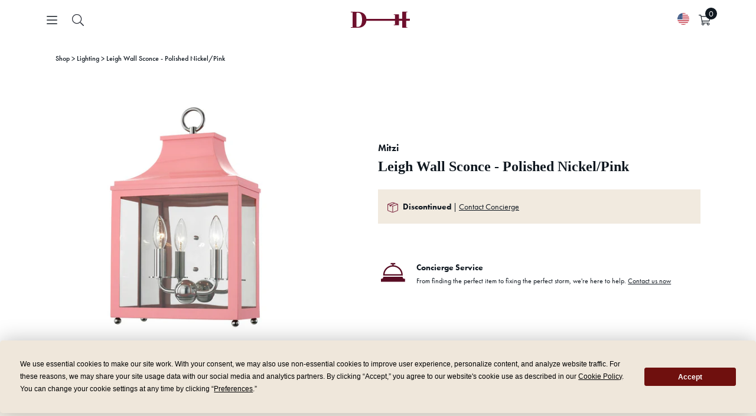

--- FILE ---
content_type: text/html; charset=utf-8
request_url: https://danielhouse.club/products/leigh-wall-sconce-polished-nickel-pink
body_size: 102681
content:
<!doctype html>
<html class='no-js' lang='en'>
  <head>
    <script>
      boostCustomerData = {
        isLogged:  false ,
        tags: null
      }
    </script>

    <script>
      const originalFetch = window.fetch;
      const updateQueryParam = (url, param, value, isAppend) => {
         // Parse the URL
          let urlObj = new URL(url);
          // Get the search parameters
          let params = new URLSearchParams(urlObj.search);
          // console.log(params.get('event_type'), url, isAppend, param, value)
          if (isAppend) {
              // Append the param value
              params.append(param, value);
          } else {
              // Set the new parameter value
              params.set(param, value);
          }
          // Update the search part of the URL
          urlObj.search = params.toString();
          // Return the updated URL
          return urlObj.toString();
        }

        if (typeof(boostCustomerData) !== 'undefined' &&
          boostCustomerData.isLogged &&
          boostCustomerData.tags.includes('ProPricing') ||
          typeof(boostCustomerData) !== 'undefined' &&
          boostCustomerData.isLogged &&
          boostCustomerData.tags.includes('SignaturePricing')) {} else {
          window.fetch = (url, options) => {
              const valid = ['https://services.mybcapps.com/bc-sf-filter/search', 'https://services.mybcapps.com/bc-sf-filter/filter'];
              for (let i = 0; i < valid.length; i++) {
                  if (url.indexOf(valid[i]) !== -1) {
                      const filteredUrl = updateQueryParam(url, 'h_options[]', 'StandardLock');
                      url = filteredUrl;
                  }
              }
              return originalFetch(url, options);
          };
      }
    </script>
    
    <meta name='google-site-verification' content='kLsxtIEnIlAY3n-ns8OtLrxI9Jruv3rpoRdT4qmT7X4'>
    

    

    

    <meta name='facebook-domain-verification' content='yv0q96c0itrjtnkx6wbzy1zfu5v8zh'>
    <!-- secomapp-json-ld -->
    <!-- secomapp-json-ld -->

<!-- smart-seo-json-ld-store -->
<script type="application/ld+json">
{
   "@context": "http://schema.org",
   "@type": "WebSite",
   "url": "https://danielhouse.club/",
   "potentialAction": {
     "@type": "SearchAction",
     "target": "https://danielhouse.club/search?q={search_term_string}",
     "query-input": "required name=search_term_string"
   }
}
</script>
<script type="application/ld+json">
{
	"@context": "http://schema.org",
	"@type": "Organization",
	"url": "http://danielhouse.club"}
</script>
<!-- End - smart-seo-json-ld-store -->



<!-- secomapp-json-ld-Breadcrumb -->
<script type="application/ld+json">
    {
        "@context": "http://schema.org",
        "@type": "BreadcrumbList",
        "itemListElement": [{
            "@type": "ListItem",
            "position": 1,
            "item": {
                "@type": "Website",
                "@id": "https://danielhouse.club",
                "name": "Home"
            }
        }]

 }
</script><!-- secomapp-json-ld-product -->
<script type="application/ld+json">
    {
        "@context": "http://schema.org/",
        "@type": "Product",
        "gtin12": "806134850401",
        "productId": "806134850401",
        "url": "https://danielhouse.club/products/leigh-wall-sconce-polished-nickel-pink",
        "name": "Leigh Wall Sconce - Polished Nickel/Pink",
        "image": "https://danielhouse.club/cdn/shop/files/8e1ab92f-2ba4-4776-8555-a3045a493039_a2170795-fc10-4cf5-885f-7d23b6a6df4f.jpg?v=1686592123",
        "description": "Leigh Wall Sconce - Polished Nickel/Pink",
        "brand": {
            "name": "Mitzi"
        },
        "sku": "DHC-103-106573",
        "weight": "15.0lb",
        "offers" : [
            {
                "@type" : "Offer" ,
                "gtin12": "806134850401",
                "priceCurrency" : "USD" ,
                "price" : "312" ,
                "priceValidUntil": "2026-04-17",
                "availability" : "http://schema.org/OutOfStock" ,
                "itemCondition": "http://schema.org/NewCondition",
                "sku": "DHC-103-106573",
                "url" : "https://danielhouse.club/products/leigh-wall-sconce-polished-nickel-pink?variant=33041005346891",
                "seller" : {
                    "@type" : "Organization",
                    "name" : "Daniel House Club"
                }
            }
        ]
    }
</script>
    
    
<title>Leigh Wall Sconce - Polished Nickel/Pink</title>

    <!-- Canopy v2.9.3 -->
    <meta charset='utf-8'>
    <meta name='viewport' content='width=device-width,initial-scale=1.0'>
    <meta name='theme-color' content='#6f102c'>
    <meta http-equiv='X-UA-Compatible' content='IE=edge,chrome=1'>

    
      <link rel='shortcut icon' href='//danielhouse.club/cdn/shop/files/DH-Filled_Mark-1080-Burg_185c.png?v=1726270580' type='image/png'>
    

    
      <meta name="description" content="2 Light Wall Sconce from the Leigh Collection." />
    

     <link rel="canonical" href="https://danielhouse.club/products/leigh-wall-sconce-polished-nickel-pink" />
    

    




<meta property="og:site_name" content="Daniel House Club">
<meta property="og:url" content="https://danielhouse.club/products/leigh-wall-sconce-polished-nickel-pink">
<meta property="og:title" content="Leigh Wall Sconce - Polished Nickel/Pink">
<meta property="og:type" content="product">
<meta property="og:description" content="2 Light Wall Sconce from the Leigh Collection.">

  <meta property="og:price:amount" content="312.00">
  <meta property="og:price:currency" content="USD">

<meta property="og:image" content="http://danielhouse.club/cdn/shop/files/8e1ab92f-2ba4-4776-8555-a3045a493039_a2170795-fc10-4cf5-885f-7d23b6a6df4f_1200x1200.jpg?v=1686592123">
<meta property="og:image:secure_url" content="https://danielhouse.club/cdn/shop/files/8e1ab92f-2ba4-4776-8555-a3045a493039_a2170795-fc10-4cf5-885f-7d23b6a6df4f_1200x1200.jpg?v=1686592123">


<meta name="twitter:card" content="summary_large_image">
<meta name="twitter:title" content="Leigh Wall Sconce - Polished Nickel/Pink">
<meta name="twitter:description" content="2 Light Wall Sconce from the Leigh Collection.">


    <link rel="preconnect" href="https://p.typekit.net" crossorigin>
    <link rel="stylesheet" href="https://use.typekit.net/vpd4lmp.css">

    <link href="//danielhouse.club/cdn/shop/t/113/assets/variables.css?v=100216511595258940751768512175" rel="stylesheet" type="text/css" media="all" />
    <link href="//danielhouse.club/cdn/shop/t/113/assets/main.css?v=66002358859889024341767915328" rel="stylesheet" type="text/css" media="all" />
    

    
      <link href="//danielhouse.club/cdn/shop/t/113/assets/pdp.css?v=112171219002832108641761597219" rel="stylesheet" type="text/css" media="all" />
    

    

    <script src="https://cdnjs.cloudflare.com/ajax/libs/jquery/3.7.1/jquery.min.js" integrity="sha512-v2CJ7UaYy4JwqLDIrZUI/4hqeoQieOmAZNXBeQyjo21dadnwR+8ZaIJVT8EE2iyI61OV8e6M8PP2/4hpQINQ/g==" crossorigin="anonymous" referrerpolicy="no-referrer"></script>
    
      <script src="https://cdnjs.cloudflare.com/ajax/libs/jquery-migrate/3.5.2/jquery-migrate.min.js" integrity="sha512-BzvgYEoHXuphX+g7B/laemJGYFdrq4fTKEo+B3PurSxstMZtwu28FHkPKXu6dSBCzbUWqz/rMv755nUwhjQypw==" crossorigin="anonymous" referrerpolicy="no-referrer"></script>
    

    

    
      <link rel="stylesheet" href="https://cdnjs.cloudflare.com/ajax/libs/select2/4.0.13/css/select2.min.css" integrity="sha512-nMNlpuaDPrqlEls3IX/Q56H36qvBASwb3ipuo3MxeWbsQB1881ox0cRv7UPTgBlriqoynt35KjEwgGUeUXIPnw==" crossorigin="anonymous" referrerpolicy="no-referrer" />
      <script src="https://cdnjs.cloudflare.com/ajax/libs/select2/4.0.13/js/select2.full.js" integrity="sha512-IrOddgcDXibfbd7y5H6IbkvWOPNTrtSvRmscZpoLk0bNuOZb7LLvsjxmnzolh+5zNO9lgPKghPJbLIFJ5a3VYQ==" crossorigin="anonymous" referrerpolicy="no-referrer"></script>
    

    <script>
      window.DHC_Storefront_Public_API_Key = "b0ae5c7d260dce38af168d50ca9f1e11";

      window.DHC_Boost_Pricing = {};
      window.DHC_Boost_Pricing.promise = new Promise((resolve, reject) => {
        window.DHC_Boost_Pricing.promiseResolve = resolve;
        window.DHC_Boost_Pricing.promiseReject = reject;
      });

      const dhcInventoryDisplayPromise = {
        clearInventoryStatus: () => {},
        setInventoryStatus: () => {},
      };

      dhcInventoryDisplayPromise.promise = new Promise((resolve, reject) => {
        dhcInventoryDisplayPromise.promiseResolve = resolve;
        dhcInventoryDisplayPromise.promiseReject = reject;
      });
    </script>

    <script src='//danielhouse.club/cdn/shop/t/113/assets/vendors.js?v=105974754346369859321763701866'></script>
    <script src='//danielhouse.club/cdn/shop/t/113/assets/utils.js?v=137545778095308803621767915331'></script>
    <script src='//danielhouse.club/cdn/shop/t/113/assets/main.js?v=55365351301095449431767915329' defer='defer'></script>

    

    <script>window.performance && window.performance.mark && window.performance.mark('shopify.content_for_header.start');</script><meta name="google-site-verification" content="Z7oFAiLJUxkp5c1Rt7QZ4zxRn4LsC4iBMDoX6bWyQGQ">
<meta id="shopify-digital-wallet" name="shopify-digital-wallet" content="/27219263563/digital_wallets/dialog">
<meta name="shopify-checkout-api-token" content="f249d0479d6e165c9eea52fa7c955a19">
<link rel="alternate" type="application/json+oembed" href="https://danielhouse.club/products/leigh-wall-sconce-polished-nickel-pink.oembed">
<script async="async" src="/checkouts/internal/preloads.js?locale=en-US"></script>
<script id="apple-pay-shop-capabilities" type="application/json">{"shopId":27219263563,"countryCode":"US","currencyCode":"USD","merchantCapabilities":["supports3DS"],"merchantId":"gid:\/\/shopify\/Shop\/27219263563","merchantName":"Daniel House Club","requiredBillingContactFields":["postalAddress","email","phone"],"requiredShippingContactFields":["postalAddress","email","phone"],"shippingType":"shipping","supportedNetworks":["visa","masterCard","amex","discover","elo","jcb"],"total":{"type":"pending","label":"Daniel House Club","amount":"1.00"},"shopifyPaymentsEnabled":true,"supportsSubscriptions":true}</script>
<script id="shopify-features" type="application/json">{"accessToken":"f249d0479d6e165c9eea52fa7c955a19","betas":["rich-media-storefront-analytics"],"domain":"danielhouse.club","predictiveSearch":true,"shopId":27219263563,"locale":"en"}</script>
<script>var Shopify = Shopify || {};
Shopify.shop = "daniel-house-co.myshopify.com";
Shopify.locale = "en";
Shopify.currency = {"active":"USD","rate":"1.0"};
Shopify.country = "US";
Shopify.theme = {"name":"daniel-house\/production - Original","id":121422643275,"schema_name":"Canopy","schema_version":"2.9.3","theme_store_id":null,"role":"main"};
Shopify.theme.handle = "null";
Shopify.theme.style = {"id":null,"handle":null};
Shopify.cdnHost = "danielhouse.club/cdn";
Shopify.routes = Shopify.routes || {};
Shopify.routes.root = "/";</script>
<script type="module">!function(o){(o.Shopify=o.Shopify||{}).modules=!0}(window);</script>
<script>!function(o){function n(){var o=[];function n(){o.push(Array.prototype.slice.apply(arguments))}return n.q=o,n}var t=o.Shopify=o.Shopify||{};t.loadFeatures=n(),t.autoloadFeatures=n()}(window);</script>
<script id="shop-js-analytics" type="application/json">{"pageType":"product"}</script>
<script defer="defer" async type="module" src="//danielhouse.club/cdn/shopifycloud/shop-js/modules/v2/client.init-shop-cart-sync_C5BV16lS.en.esm.js"></script>
<script defer="defer" async type="module" src="//danielhouse.club/cdn/shopifycloud/shop-js/modules/v2/chunk.common_CygWptCX.esm.js"></script>
<script type="module">
  await import("//danielhouse.club/cdn/shopifycloud/shop-js/modules/v2/client.init-shop-cart-sync_C5BV16lS.en.esm.js");
await import("//danielhouse.club/cdn/shopifycloud/shop-js/modules/v2/chunk.common_CygWptCX.esm.js");

  window.Shopify.SignInWithShop?.initShopCartSync?.({"fedCMEnabled":true,"windoidEnabled":true});

</script>
<script>(function() {
  var isLoaded = false;
  function asyncLoad() {
    if (isLoaded) return;
    isLoaded = true;
    var urls = ["https:\/\/static.klaviyo.com\/onsite\/js\/klaviyo.js?company_id=SK3Se2\u0026shop=daniel-house-co.myshopify.com","https:\/\/cdn.shopify.com\/s\/files\/1\/0272\/1926\/3563\/t\/86\/assets\/verify-meteor-menu.js?meteor_tier=premium\u0026shop=daniel-house-co.myshopify.com","\/\/d1liekpayvooaz.cloudfront.net\/apps\/customizery\/customizery.js?shop=daniel-house-co.myshopify.com","https:\/\/static.klaviyo.com\/onsite\/js\/klaviyo.js?company_id=SK3Se2\u0026shop=daniel-house-co.myshopify.com","https:\/\/scripttags.jst.ai\/shopify_justuno_27219263563_59e2e070-eeba-11ea-aee1-9d341c2767db.js?shop=daniel-house-co.myshopify.com","https:\/\/s3-us-west-2.amazonaws.com\/unific-ipaas-cdn\/js\/unific-util-shopify.js?shop=daniel-house-co.myshopify.com","https:\/\/static.shareasale.com\/json\/shopify\/shareasale-tracking.js?sasmid=147094\u0026ssmtid=64044\u0026scid=undefined\u0026xtm=undefined\u0026xtv=undefined\u0026cd=undefined\u0026shop=daniel-house-co.myshopify.com","https:\/\/cdn.hextom.com\/js\/quickannouncementbar.js?shop=daniel-house-co.myshopify.com","\/\/cdn.shopify.com\/proxy\/6d24f3ffca6f602904473cd2843920fa0ae52f896009c347153b498651f1bf1a\/api.goaffpro.com\/loader.js?shop=daniel-house-co.myshopify.com\u0026sp-cache-control=cHVibGljLCBtYXgtYWdlPTkwMA"];
    for (var i = 0; i < urls.length; i++) {
      var s = document.createElement('script');
      s.type = 'text/javascript';
      s.async = true;
      s.src = urls[i];
      var x = document.getElementsByTagName('script')[0];
      x.parentNode.insertBefore(s, x);
    }
  };
  if(window.attachEvent) {
    window.attachEvent('onload', asyncLoad);
  } else {
    window.addEventListener('load', asyncLoad, false);
  }
})();</script>
<script id="__st">var __st={"a":27219263563,"offset":-28800,"reqid":"ad9ab1d7-226d-4ed0-a5c5-03f9cfafa944-1768718425","pageurl":"danielhouse.club\/products\/leigh-wall-sconce-polished-nickel-pink","u":"9e0a045c2e5d","p":"product","rtyp":"product","rid":4728724815947};</script>
<script>window.ShopifyPaypalV4VisibilityTracking = true;</script>
<script id="captcha-bootstrap">!function(){'use strict';const t='contact',e='account',n='new_comment',o=[[t,t],['blogs',n],['comments',n],[t,'customer']],c=[[e,'customer_login'],[e,'guest_login'],[e,'recover_customer_password'],[e,'create_customer']],r=t=>t.map((([t,e])=>`form[action*='/${t}']:not([data-nocaptcha='true']) input[name='form_type'][value='${e}']`)).join(','),a=t=>()=>t?[...document.querySelectorAll(t)].map((t=>t.form)):[];function s(){const t=[...o],e=r(t);return a(e)}const i='password',u='form_key',d=['recaptcha-v3-token','g-recaptcha-response','h-captcha-response',i],f=()=>{try{return window.sessionStorage}catch{return}},m='__shopify_v',_=t=>t.elements[u];function p(t,e,n=!1){try{const o=window.sessionStorage,c=JSON.parse(o.getItem(e)),{data:r}=function(t){const{data:e,action:n}=t;return t[m]||n?{data:e,action:n}:{data:t,action:n}}(c);for(const[e,n]of Object.entries(r))t.elements[e]&&(t.elements[e].value=n);n&&o.removeItem(e)}catch(o){console.error('form repopulation failed',{error:o})}}const l='form_type',E='cptcha';function T(t){t.dataset[E]=!0}const w=window,h=w.document,L='Shopify',v='ce_forms',y='captcha';let A=!1;((t,e)=>{const n=(g='f06e6c50-85a8-45c8-87d0-21a2b65856fe',I='https://cdn.shopify.com/shopifycloud/storefront-forms-hcaptcha/ce_storefront_forms_captcha_hcaptcha.v1.5.2.iife.js',D={infoText:'Protected by hCaptcha',privacyText:'Privacy',termsText:'Terms'},(t,e,n)=>{const o=w[L][v],c=o.bindForm;if(c)return c(t,g,e,D).then(n);var r;o.q.push([[t,g,e,D],n]),r=I,A||(h.body.append(Object.assign(h.createElement('script'),{id:'captcha-provider',async:!0,src:r})),A=!0)});var g,I,D;w[L]=w[L]||{},w[L][v]=w[L][v]||{},w[L][v].q=[],w[L][y]=w[L][y]||{},w[L][y].protect=function(t,e){n(t,void 0,e),T(t)},Object.freeze(w[L][y]),function(t,e,n,w,h,L){const[v,y,A,g]=function(t,e,n){const i=e?o:[],u=t?c:[],d=[...i,...u],f=r(d),m=r(i),_=r(d.filter((([t,e])=>n.includes(e))));return[a(f),a(m),a(_),s()]}(w,h,L),I=t=>{const e=t.target;return e instanceof HTMLFormElement?e:e&&e.form},D=t=>v().includes(t);t.addEventListener('submit',(t=>{const e=I(t);if(!e)return;const n=D(e)&&!e.dataset.hcaptchaBound&&!e.dataset.recaptchaBound,o=_(e),c=g().includes(e)&&(!o||!o.value);(n||c)&&t.preventDefault(),c&&!n&&(function(t){try{if(!f())return;!function(t){const e=f();if(!e)return;const n=_(t);if(!n)return;const o=n.value;o&&e.removeItem(o)}(t);const e=Array.from(Array(32),(()=>Math.random().toString(36)[2])).join('');!function(t,e){_(t)||t.append(Object.assign(document.createElement('input'),{type:'hidden',name:u})),t.elements[u].value=e}(t,e),function(t,e){const n=f();if(!n)return;const o=[...t.querySelectorAll(`input[type='${i}']`)].map((({name:t})=>t)),c=[...d,...o],r={};for(const[a,s]of new FormData(t).entries())c.includes(a)||(r[a]=s);n.setItem(e,JSON.stringify({[m]:1,action:t.action,data:r}))}(t,e)}catch(e){console.error('failed to persist form',e)}}(e),e.submit())}));const S=(t,e)=>{t&&!t.dataset[E]&&(n(t,e.some((e=>e===t))),T(t))};for(const o of['focusin','change'])t.addEventListener(o,(t=>{const e=I(t);D(e)&&S(e,y())}));const B=e.get('form_key'),M=e.get(l),P=B&&M;t.addEventListener('DOMContentLoaded',(()=>{const t=y();if(P)for(const e of t)e.elements[l].value===M&&p(e,B);[...new Set([...A(),...v().filter((t=>'true'===t.dataset.shopifyCaptcha))])].forEach((e=>S(e,t)))}))}(h,new URLSearchParams(w.location.search),n,t,e,['guest_login'])})(!0,!0)}();</script>
<script integrity="sha256-4kQ18oKyAcykRKYeNunJcIwy7WH5gtpwJnB7kiuLZ1E=" data-source-attribution="shopify.loadfeatures" defer="defer" src="//danielhouse.club/cdn/shopifycloud/storefront/assets/storefront/load_feature-a0a9edcb.js" crossorigin="anonymous"></script>
<script data-source-attribution="shopify.dynamic_checkout.dynamic.init">var Shopify=Shopify||{};Shopify.PaymentButton=Shopify.PaymentButton||{isStorefrontPortableWallets:!0,init:function(){window.Shopify.PaymentButton.init=function(){};var t=document.createElement("script");t.src="https://danielhouse.club/cdn/shopifycloud/portable-wallets/latest/portable-wallets.en.js",t.type="module",document.head.appendChild(t)}};
</script>
<script data-source-attribution="shopify.dynamic_checkout.buyer_consent">
  function portableWalletsHideBuyerConsent(e){var t=document.getElementById("shopify-buyer-consent"),n=document.getElementById("shopify-subscription-policy-button");t&&n&&(t.classList.add("hidden"),t.setAttribute("aria-hidden","true"),n.removeEventListener("click",e))}function portableWalletsShowBuyerConsent(e){var t=document.getElementById("shopify-buyer-consent"),n=document.getElementById("shopify-subscription-policy-button");t&&n&&(t.classList.remove("hidden"),t.removeAttribute("aria-hidden"),n.addEventListener("click",e))}window.Shopify?.PaymentButton&&(window.Shopify.PaymentButton.hideBuyerConsent=portableWalletsHideBuyerConsent,window.Shopify.PaymentButton.showBuyerConsent=portableWalletsShowBuyerConsent);
</script>
<script data-source-attribution="shopify.dynamic_checkout.cart.bootstrap">document.addEventListener("DOMContentLoaded",(function(){function t(){return document.querySelector("shopify-accelerated-checkout-cart, shopify-accelerated-checkout")}if(t())Shopify.PaymentButton.init();else{new MutationObserver((function(e,n){t()&&(Shopify.PaymentButton.init(),n.disconnect())})).observe(document.body,{childList:!0,subtree:!0})}}));
</script>
<link id="shopify-accelerated-checkout-styles" rel="stylesheet" media="screen" href="https://danielhouse.club/cdn/shopifycloud/portable-wallets/latest/accelerated-checkout-backwards-compat.css" crossorigin="anonymous">
<style id="shopify-accelerated-checkout-cart">
        #shopify-buyer-consent {
  margin-top: 1em;
  display: inline-block;
  width: 100%;
}

#shopify-buyer-consent.hidden {
  display: none;
}

#shopify-subscription-policy-button {
  background: none;
  border: none;
  padding: 0;
  text-decoration: underline;
  font-size: inherit;
  cursor: pointer;
}

#shopify-subscription-policy-button::before {
  box-shadow: none;
}

      </style>
<script id="sections-script" data-sections="product-recommendations" defer="defer" src="//danielhouse.club/cdn/shop/t/113/compiled_assets/scripts.js?v=149956"></script>
<script>window.performance && window.performance.mark && window.performance.mark('shopify.content_for_header.end');</script>

    <!-- Google Tag Manager -->
    <script>
      (function (w, d, s, l, i) {
        w[l] = w[l] || [];
        w[l].push({
          'gtm.start': new Date().getTime(),
          event: 'gtm.js',
        });
        var f = d.getElementsByTagName(s)[0],
          j = d.createElement(s),
          dl = l != 'dataLayer' ? '&l=' + l : '';
        j.async = true;
        j.src = 'https://www.googletagmanager.com/gtm.js?id=' + i + dl;
        f.parentNode.insertBefore(j, f);
      })(window, document, 'script', 'dataLayer', 'GTM-NJJWQ8T');
    </script>
    <!-- End Google Tag Manager -->

    <script>
      document.documentElement.className = document.documentElement.className.replace('no-js', '');
      Shopify.money_format = "${{amount}}";
      window.theme = window.theme || {};
      theme.jQuery = jQuery;
      theme.money_container = '.theme-money';
      theme.money_format = "${{amount}}";
      theme.strings = {
        previous: "Previous",
      next: "Next",
      close: "Close"
      };
      window.DHSettings = {
        apiToken: null,
      apiUrl: "https:\/\/prod.api.danielhouse.club\/api\/v1",
      dashboardUrl: "https:\/\/daniel-house-co.myshopify.com\/apps\/projects-dashboard"
      };
    </script>

    <link href='https://s3.us-east-2.amazonaws.com/ekoma/ekoma.css.gz' rel='stylesheet' type='text/css' media='all'>
    <script>
      var cd = new URLSearchParams(window.location.search);
      if (cd.has('cart_discount_clear')) {
        sessionStorage.removeItem('cd_token');
      }
      if (sessionStorage.cd_token) {
        eval(decodeURIComponent(window.atob(sessionStorage.cd_token)));
      }
    </script>

    
    <!-- "snippets/pagefly-header.liquid" was not rendered, the associated app was uninstalled -->

    <script src='//staticxx.s3.amazonaws.com/aio_stats_lib_v1.min.js?v=1.0'></script>

    <!-- Hotjar Tracking Code for danielhouse.club -->
    <script>
      (function (h, o, t, j, a, r) {
        h.hj =
          h.hj ||
          function () {
            (h.hj.q = h.hj.q || []).push(arguments);
          };
        h._hjSettings = { hjid: 2278456, hjsv: 6 };
        a = o.getElementsByTagName('head')[0];
        r = o.createElement('script');
        r.async = 1;
        r.src = t + h._hjSettings.hjid + j + h._hjSettings.hjsv;
        a.appendChild(r);
      })(window, document, 'https://static.hotjar.com/c/hotjar-', '.js?sv=');
    </script>

    <div id="shopify-section-wcp_discount_js" class="shopify-section">
</div>

    

    <style>
      :root {
        --icon-chevron-down: url("//danielhouse.club/cdn/shop/t/113/assets/icon-chevron-down.svg?v=12184809228912075811732077665");
        --icon-chevron-up: url("//danielhouse.club/cdn/shop/t/113/assets/icon-chevron-up.svg?v=86165192995618718021732077667");
        --icon-checkmark: url("//danielhouse.club/cdn/shop/t/113/assets/icon-checkmark.svg?v=169499838679797117101732077665");
        --icon-chevron-left: url("//danielhouse.club/cdn/shop/t/113/assets/icon-chevron-left.svg?v=36504102257235573341732077666");
        --icon-chevron-right: url("//danielhouse.club/cdn/shop/t/113/assets/icon-chevron-right.svg?v=42607207992731202151732077666");
        --icon-filters: url("//danielhouse.club/cdn/shop/t/113/assets/icon-filters.svg?v=115672097209984906351732077667");
        --icon-search: url("//danielhouse.club/cdn/shop/t/113/assets/icon-search.svg?v=184005267504242002081732077667");
      }
    </style>

  <!-- BEGIN app block: shopify://apps/wsh-wholesale-pricing/blocks/app-embed/94cbfa01-7191-4bb2-bcd8-b519b9b3bd06 --><script>

  window.wpdExtensionIsProductPage = {"id":4728724815947,"title":"Leigh Wall Sconce - Polished Nickel\/Pink","handle":"leigh-wall-sconce-polished-nickel-pink","description":"\u003cp\u003e2 Light Wall Sconce from the Leigh Collection.\u003c\/p\u003e","published_at":"2021-05-26T15:26:34-07:00","created_at":"2021-01-21T17:41:36-08:00","vendor":"Mitzi","type":"Lighting","tags":["allproducts","Bimonthly Inventory","color:Clear","color:Grey","color:Pink","Discontinued","fixturefinish:Polished Nickel","Lighting","locrating:Damp","material:Glass","material:Metal","material:Steel","Mitzi","NonUPH","overalldepth:6","overallheight:18.8","overallwidth:11.3","projectionfromwall:6","Sconces","shadecolor:Clear","Unknown","Vendor SKU:H259102-PN\/PK","Wall Lights","Wall Sconces"],"price":31200,"price_min":31200,"price_max":31200,"available":false,"price_varies":false,"compare_at_price":null,"compare_at_price_min":0,"compare_at_price_max":0,"compare_at_price_varies":false,"variants":[{"id":33041005346891,"title":"Default Title","option1":"Default Title","option2":null,"option3":null,"sku":"DHC-103-106573","requires_shipping":true,"taxable":true,"featured_image":null,"available":false,"name":"Leigh Wall Sconce - Polished Nickel\/Pink","public_title":null,"options":["Default Title"],"price":31200,"weight":6804,"compare_at_price":null,"inventory_management":"shopify","barcode":"806134850401","requires_selling_plan":false,"selling_plan_allocations":[],"quantity_rule":{"min":1,"max":null,"increment":1}}],"images":["\/\/danielhouse.club\/cdn\/shop\/files\/8e1ab92f-2ba4-4776-8555-a3045a493039_a2170795-fc10-4cf5-885f-7d23b6a6df4f.jpg?v=1686592123"],"featured_image":"\/\/danielhouse.club\/cdn\/shop\/files\/8e1ab92f-2ba4-4776-8555-a3045a493039_a2170795-fc10-4cf5-885f-7d23b6a6df4f.jpg?v=1686592123","options":["Title"],"media":[{"alt":null,"id":22071594614859,"position":1,"preview_image":{"aspect_ratio":1.0,"height":1200,"width":1200,"src":"\/\/danielhouse.club\/cdn\/shop\/files\/8e1ab92f-2ba4-4776-8555-a3045a493039_a2170795-fc10-4cf5-885f-7d23b6a6df4f.jpg?v=1686592123"},"aspect_ratio":1.0,"height":1200,"media_type":"image","src":"\/\/danielhouse.club\/cdn\/shop\/files\/8e1ab92f-2ba4-4776-8555-a3045a493039_a2170795-fc10-4cf5-885f-7d23b6a6df4f.jpg?v=1686592123","width":1200}],"requires_selling_plan":false,"selling_plan_groups":[],"content":"\u003cp\u003e2 Light Wall Sconce from the Leigh Collection.\u003c\/p\u003e"};
  window.wpdExtensionIsProductPage.selected_or_first_available_variant = {"id":33041005346891,"title":"Default Title","option1":"Default Title","option2":null,"option3":null,"sku":"DHC-103-106573","requires_shipping":true,"taxable":true,"featured_image":null,"available":false,"name":"Leigh Wall Sconce - Polished Nickel\/Pink","public_title":null,"options":["Default Title"],"price":31200,"weight":6804,"compare_at_price":null,"inventory_management":"shopify","barcode":"806134850401","requires_selling_plan":false,"selling_plan_allocations":[],"quantity_rule":{"min":1,"max":null,"increment":1}};
  window.wpdExtensionProductCollectionIds = "261055348811,268635308107,151621075019,167255244875,261251530827,268529762379,261082677323,151625924683";
;
window.wpdExtensionIsCartPage = false;

window.showCrossOutPrice = true;
window.WPDAppProxy = "/apps/wpdapp";


window.WPDMarketLocalization = "";
window.WPDMoneyFormat = "${{amount}}";


	
	

  
  
  
  
	
  
    window.is_wcp_wholesale_customer = false;
  
  window.wcp_customer = {
      email: "",
      id: "",
      tags: null,
      default_address: null,
      tax_exempt: false
    };
  window.shopPermanentDomain = "daniel-house-co.myshopify.com";
  window.wpdAPIRootUrl = "https://bdr.wholesalehelper.io/";
</script>





<!-- END app block --><!-- BEGIN app block: shopify://apps/boost-ai-search-filter/blocks/boost-sd-ssr/7fc998ae-a150-4367-bab8-505d8a4503f7 --><script type="text/javascript">"use strict";(()=>{var __typeError=msg=>{throw TypeError(msg)};var __accessCheck=(obj,member,msg)=>member.has(obj)||__typeError("Cannot "+msg);var __privateGet=(obj,member,getter)=>(__accessCheck(obj,member,"read from private field"),getter?getter.call(obj):member.get(obj));var __privateAdd=(obj,member,value)=>member.has(obj)?__typeError("Cannot add the same private member more than once"):member instanceof WeakSet?member.add(obj):member.set(obj,value);var __privateSet=(obj,member,value,setter)=>(__accessCheck(obj,member,"write to private field"),setter?setter.call(obj,value):member.set(obj,value),value);var __privateMethod=(obj,member,method)=>(__accessCheck(obj,member,"access private method"),method);function mergeDeepMutate(target,...sources){if(!target)return target;if(sources.length===0)return target;const isObject=obj=>!!obj&&typeof obj==="object";const isPlainObject=obj=>{if(!isObject(obj))return false;const proto=Object.getPrototypeOf(obj);return proto===Object.prototype||proto===null};for(const source of sources){if(!source)continue;for(const key in source){const sourceValue=source[key];if(!(key in target)){target[key]=sourceValue;continue}const targetValue=target[key];if(Array.isArray(targetValue)&&Array.isArray(sourceValue)){target[key]=targetValue.concat(...sourceValue)}else if(isPlainObject(targetValue)&&isPlainObject(sourceValue)){target[key]=mergeDeepMutate(targetValue,sourceValue)}else{target[key]=sourceValue}}}return target}var _config,_dataObjects,_modules,_cachedModulesByConstructor,_status,_cachedEventListeners,_registryBlockListeners,_readyListeners,_blocks,_Application_instances,extendAppConfigFromModules_fn,extendAppConfigFromGlobalVariables_fn,initializeDataObjects_fn,resetBlocks_fn,loadModuleEventListeners_fn;var Application=class{constructor(config,dataObjects){__privateAdd(this,_Application_instances);__privateAdd(this,_config);__privateAdd(this,_dataObjects);__privateAdd(this,_modules,[]);__privateAdd(this,_cachedModulesByConstructor,new Map);__privateAdd(this,_status,"created");__privateAdd(this,_cachedEventListeners,{});__privateAdd(this,_registryBlockListeners,[]);__privateAdd(this,_readyListeners,[]);this.mode="production";this.logLevel=1;__privateAdd(this,_blocks,{});const boostWidgetIntegration=window.boostWidgetIntegration;__privateSet(this,_config,config||{logLevel:boostWidgetIntegration?.config?.logLevel,env:"production"});this.logLevel=__privateGet(this,_config).logLevel??(this.mode==="production"?2:this.logLevel);if(__privateGet(this,_config).logLevel==null){__privateGet(this,_config).logLevel=this.logLevel}__privateSet(this,_dataObjects,dataObjects||{});this.logger={debug:(...args)=>{if(this.logLevel<=0){console.debug("Boost > [DEBUG] ",...args)}},info:(...args)=>{if(this.logLevel<=1){console.info("Boost > [INFO] ",...args)}},warn:(...args)=>{if(this.logLevel<=2){console.warn("Boost > [WARN] ",...args)}},error:(...args)=>{if(this.logLevel<=3){console.error("Boost > [ERROR] ",...args)}}}}get blocks(){return __privateGet(this,_blocks)}get config(){return __privateGet(this,_config)}get dataObjects(){return __privateGet(this,_dataObjects)}get status(){return __privateGet(this,_status)}get modules(){return __privateGet(this,_modules)}bootstrap(){if(__privateGet(this,_status)==="bootstrapped"){this.logger.warn("Application already bootstrapped");return}if(__privateGet(this,_status)==="started"){this.logger.warn("Application already started");return}__privateMethod(this,_Application_instances,loadModuleEventListeners_fn).call(this);this.dispatchLifecycleEvent({name:"onBeforeAppBootstrap",payload:null});if(__privateGet(this,_config)?.customization?.app?.onBootstrap){__privateGet(this,_config).customization.app.onBootstrap(this)}__privateMethod(this,_Application_instances,extendAppConfigFromModules_fn).call(this);__privateMethod(this,_Application_instances,extendAppConfigFromGlobalVariables_fn).call(this);__privateMethod(this,_Application_instances,initializeDataObjects_fn).call(this);this.assignGlobalVariables();__privateSet(this,_status,"bootstrapped");this.dispatchLifecycleEvent({name:"onAppBootstrap",payload:null})}async initModules(){await Promise.all(__privateGet(this,_modules).map(async module=>{if(!module.shouldInit()){this.logger.info("Module not initialized",module.constructor.name,"shouldInit returned false");return}module.onBeforeModuleInit?.();this.dispatchLifecycleEvent({name:"onBeforeModuleInit",payload:{module}});this.logger.info(`Initializing ${module.constructor.name} module`);try{await module.init();this.dispatchLifecycleEvent({name:"onModuleInit",payload:{module}})}catch(error){this.logger.error(`Error initializing module ${module.constructor.name}:`,error);this.dispatchLifecycleEvent({name:"onModuleError",payload:{module,error:error instanceof Error?error:new Error(String(error))}})}}))}getModule(constructor){const module=__privateGet(this,_cachedModulesByConstructor).get(constructor);if(module&&!module.shouldInit()){return void 0}return module}getModuleByName(name){const module=__privateGet(this,_modules).find(mod=>{const ModuleClass=mod.constructor;return ModuleClass.moduleName===name});if(module&&!module.shouldInit()){return void 0}return module}registerBlock(block){if(!block.id){this.logger.error("Block id is required");return}const blockId=block.id;if(__privateGet(this,_blocks)[blockId]){this.logger.error(`Block with id ${blockId} already exists`);return}__privateGet(this,_blocks)[blockId]=block;if(window.boostWidgetIntegration.blocks){window.boostWidgetIntegration.blocks[blockId]=block}this.dispatchLifecycleEvent({name:"onRegisterBlock",payload:{block}});__privateGet(this,_registryBlockListeners).forEach(listener=>{try{listener(block)}catch(error){this.logger.error("Error in registry block listener:",error)}})}addRegistryBlockListener(listener){__privateGet(this,_registryBlockListeners).push(listener);Object.values(__privateGet(this,_blocks)).forEach(block=>{try{listener(block)}catch(error){this.logger.error("Error in registry block listener for existing block:",error)}})}removeRegistryBlockListener(listener){const index=__privateGet(this,_registryBlockListeners).indexOf(listener);if(index>-1){__privateGet(this,_registryBlockListeners).splice(index,1)}}onReady(handler){if(__privateGet(this,_status)==="started"){try{handler()}catch(error){this.logger.error("Error in ready handler:",error)}}else{__privateGet(this,_readyListeners).push(handler)}}assignGlobalVariables(){if(!window.boostWidgetIntegration){window.boostWidgetIntegration={}}Object.assign(window.boostWidgetIntegration,{TAEApp:this,config:this.config,dataObjects:__privateGet(this,_dataObjects),blocks:this.blocks})}async start(){this.logger.info("Application starting");this.bootstrap();this.dispatchLifecycleEvent({name:"onBeforeAppStart",payload:null});await this.initModules();__privateSet(this,_status,"started");this.dispatchLifecycleEvent({name:"onAppStart",payload:null});__privateGet(this,_readyListeners).forEach(listener=>{try{listener()}catch(error){this.logger.error("Error in ready listener:",error)}});if(__privateGet(this,_config)?.customization?.app?.onStart){__privateGet(this,_config).customization.app.onStart(this)}}destroy(){if(__privateGet(this,_status)!=="started"){this.logger.warn("Application not started yet");return}__privateGet(this,_modules).forEach(module=>{this.dispatchLifecycleEvent({name:"onModuleDestroy",payload:{module}});module.destroy()});__privateSet(this,_modules,[]);__privateMethod(this,_Application_instances,resetBlocks_fn).call(this);__privateSet(this,_status,"destroyed");this.dispatchLifecycleEvent({name:"onAppDestroy",payload:null})}setLogLevel(level){this.logLevel=level;this.updateConfig({logLevel:level})}loadModule(ModuleConstructor){if(!ModuleConstructor){return this}const app=this;const moduleInstance=new ModuleConstructor(app);if(__privateGet(app,_cachedModulesByConstructor).has(ModuleConstructor)){this.logger.warn(`Module ${ModuleConstructor.name} already loaded`);return app}__privateGet(this,_modules).push(moduleInstance);__privateGet(this,_cachedModulesByConstructor).set(ModuleConstructor,moduleInstance);this.logger.info(`Module ${ModuleConstructor.name} already loaded`);return app}updateConfig(newConfig){if(typeof newConfig==="function"){__privateSet(this,_config,newConfig(__privateGet(this,_config)))}else{mergeDeepMutate(__privateGet(this,_config),newConfig)}return this.config}dispatchLifecycleEvent(event){switch(event.name){case"onBeforeAppBootstrap":this.triggerEvent("onBeforeAppBootstrap",event);break;case"onAppBootstrap":this.logger.info("Application bootstrapped");this.triggerEvent("onAppBootstrap",event);break;case"onBeforeModuleInit":this.triggerEvent("onBeforeModuleInit",event);break;case"onModuleInit":this.logger.info(`Module ${event.payload.module.constructor.name} initialized`);this.triggerEvent("onModuleInit",event);break;case"onModuleDestroy":this.logger.info(`Module ${event.payload.module.constructor.name} destroyed`);this.triggerEvent("onModuleDestroy",event);break;case"onBeforeAppStart":this.triggerEvent("onBeforeAppStart",event);break;case"onAppStart":this.logger.info("Application started");this.triggerEvent("onAppStart",event);break;case"onAppDestroy":this.logger.info("Application destroyed");this.triggerEvent("onAppDestroy",event);break;case"onAppError":this.logger.error("Application error",event.payload.error);this.triggerEvent("onAppError",event);break;case"onModuleError":this.logger.error("Module error",event.payload.module.constructor.name,event.payload.error);this.triggerEvent("onModuleError",event);break;case"onRegisterBlock":this.logger.info(`Block registered with id: ${event.payload.block.id}`);this.triggerEvent("onRegisterBlock",event);break;default:this.logger.warn("Unknown lifecycle event",event);break}}triggerEvent(eventName,event){const eventListeners=__privateGet(this,_cachedEventListeners)[eventName];if(eventListeners){eventListeners.forEach(listener=>{try{if(eventName==="onRegisterBlock"&&event.payload&&"block"in event.payload){listener(event.payload.block)}else{listener(event)}}catch(error){this.logger.error(`Error in event listener for ${eventName}:`,error,"Event data:",event)}})}}};_config=new WeakMap;_dataObjects=new WeakMap;_modules=new WeakMap;_cachedModulesByConstructor=new WeakMap;_status=new WeakMap;_cachedEventListeners=new WeakMap;_registryBlockListeners=new WeakMap;_readyListeners=new WeakMap;_blocks=new WeakMap;_Application_instances=new WeakSet;extendAppConfigFromModules_fn=function(){__privateGet(this,_modules).forEach(module=>{const extendAppConfig=module.extendAppConfig;if(extendAppConfig){mergeDeepMutate(__privateGet(this,_config),extendAppConfig)}})};extendAppConfigFromGlobalVariables_fn=function(){const initializedGlobalConfig=window.boostWidgetIntegration?.config;if(initializedGlobalConfig){mergeDeepMutate(__privateGet(this,_config),initializedGlobalConfig)}};initializeDataObjects_fn=function(){__privateGet(this,_modules).forEach(module=>{const dataObject=module.dataObject;if(dataObject){mergeDeepMutate(__privateGet(this,_dataObjects),dataObject)}})};resetBlocks_fn=function(){this.logger.info("Resetting all blocks");__privateSet(this,_blocks,{})};loadModuleEventListeners_fn=function(){__privateSet(this,_cachedEventListeners,{});const eventNames=["onBeforeAppBootstrap","onAppBootstrap","onModuleInit","onModuleDestroy","onBeforeAppStart","onAppStart","onAppDestroy","onAppError","onModuleError","onRegisterBlock"];__privateGet(this,_modules).forEach(module=>{eventNames.forEach(eventName=>{const eventListener=(...args)=>{if(this.status==="bootstrapped"||this.status==="started"){if(!module.shouldInit())return}return module[eventName]?.(...args)};if(typeof eventListener==="function"){if(!__privateGet(this,_cachedEventListeners)[eventName]){__privateGet(this,_cachedEventListeners)[eventName]=[]}if(eventName==="onRegisterBlock"){__privateGet(this,_cachedEventListeners)[eventName]?.push((block=>{eventListener.call(module,block)}))}else{__privateGet(this,_cachedEventListeners)[eventName]?.push(eventListener.bind(module))}}})})};var _app;var Module=class{constructor(app){__privateAdd(this,_app);__privateSet(this,_app,app)}shouldInit(){return true}destroy(){__privateSet(this,_app,void 0)}init(){}get app(){if(!__privateGet(this,_app)){throw new Error("Module not initialized")}return Object.freeze(__privateGet(this,_app))}get extendAppConfig(){return{}}get dataObject(){return{}}};_app=new WeakMap;var _boostTAEApp;var BoostTAEAppModule=class extends Module{constructor(){super(...arguments);__privateAdd(this,_boostTAEApp,null)}get TAEApp(){const boostTAE=getBoostTAE();if(!boostTAE){throw new Error("Boost TAE is not initialized")}__privateSet(this,_boostTAEApp,boostTAE);return __privateGet(this,_boostTAEApp)}get TAEAppConfig(){return this.TAEApp.config}get TAEAppDataObjects(){return this.TAEApp.dataObjects}};_boostTAEApp=new WeakMap;var AdditionalElement=class extends BoostTAEAppModule{get extendAppConfig(){return {additionalElementSettings:Object.assign(
        {
          
            default_sort_order: {"search":"","all":""},
          
        }, {"customSortingList":"manual|relevance|best-selling|title-ascending|title-descending|price-ascending|price-descending|created-ascending|created-descending","enableCollectionSearch":true})};}};AdditionalElement.moduleName="AdditionalElement";function getShortenToFullParamMap(){const shortenUrlParamList=getBoostTAE().config?.filterSettings?.shortenUrlParamList;const map={};if(!Array.isArray(shortenUrlParamList)){return map}shortenUrlParamList.forEach(item=>{if(typeof item!=="string")return;const idx=item.lastIndexOf(":");if(idx===-1)return;const full=item.slice(0,idx).trim();const short=item.slice(idx+1).trim();if(full.length>0&&short.length>0){map[short]=full}});return map}function generateUUID(){return "xxxxxxxx-xxxx-xxxx-xxxx-xxxxxxxxxxxx".replace(/[x]/g,function(){const r=Math.random()*16|0;return r.toString(16)});}function getQueryParamByKey(key){const urlParams=new URLSearchParams(window.location.search);return urlParams.get(key)}function convertValueRequestStockStatus(v){if(typeof v==="string"){if(v==="out-of-stock")return false;return true}if(Array.isArray(v)){return v.map(_v=>{if(_v==="out-of-stock"){return false}return true})}return false}function isMobileWidth(){return window.innerWidth<576}function isTabletPortraitMaxWidth(){return window.innerWidth<991}function detectDeviceByWidth(){let result="";if(isMobileWidth()){result+="mobile|"}else{result=result.replace("mobile|","")}if(isTabletPortraitMaxWidth()){result+="tablet_portrait_max"}else{result=result.replace("tablet_portrait_max","")}return result}function getSortBy(){const{generalSettings:{collection_id=0,page="collection",default_sort_by:defaultSortBy}={},additionalElementSettings:{default_sort_order:defaultSortOrder={},customSortingList}={}}=getBoostTAE().config;const defaultSortingList=["relevance","best-selling","manual","title-ascending","title-descending","price-ascending","price-descending","created-ascending","created-descending"];const sortQueryKey=getQueryParamByKey("sort");const sortingList=customSortingList?customSortingList.split("|"):defaultSortingList;if(sortQueryKey&&sortingList.includes(sortQueryKey))return sortQueryKey;const searchPage=page==="search";const collectionPage=page==="collection";if(searchPage)sortingList.splice(sortingList.indexOf("manual"),1);const{all,search}=defaultSortOrder;if(collectionPage){if(collection_id in defaultSortOrder){return defaultSortOrder[collection_id]}else if(all){return all}else if(defaultSortBy){return defaultSortBy}}else if(searchPage){return search||"relevance"}return""}var addParamsLocale=(params={})=>{params.return_all_currency_fields=false;return{...params,currency_rate:window.Shopify?.currency?.rate,currency:window.Shopify?.currency?.active,country:window.Shopify?.country}};var getLocalStorage=key=>{try{const value=localStorage.getItem(key);if(value)return JSON.parse(value);return null}catch{return null}};var setLocalStorage=(key,value)=>{try{localStorage.setItem(key,JSON.stringify(value))}catch(error){getBoostTAE().logger.error("Error setLocalStorage",error)}};var removeLocalStorage=key=>{try{localStorage.removeItem(key)}catch(error){getBoostTAE().logger.error("Error removeLocalStorage",error)}};function roundToNearest50(num){const remainder=num%50;if(remainder>25){return num+(50-remainder)}else{return num-remainder}}function lazyLoadImages(dom){if(!dom)return;const lazyImages=dom.querySelectorAll(".boost-sd__product-image-img[loading='lazy']");lazyImages.forEach(function(img){inViewPortHandler(img.parentElement,element=>{const imgElement=element.querySelector(".boost-sd__product-image-img[loading='lazy']");if(imgElement){imgElement.removeAttribute("loading")}})})}function inViewPortHandler(elements,callback){const observer=new IntersectionObserver(function intersectionObserverCallback(entries,observer2){entries.forEach(function(entry){if(entry.isIntersecting){callback(entry.target);observer2.unobserve(entry.target)}})});if(Array.isArray(elements)){elements.forEach(element=>observer.observe(element))}else{observer.observe(elements)}}var isBadUrl=url=>{try{if(!url){url=getWindowLocation().search}const urlString=typeof url==="string"?url:url.toString();const urlParams=decodeURIComponent(urlString).split("&");let isXSSUrl=false;if(urlParams.length>0){for(let i=0;i<urlParams.length;i++){const param=urlParams[i];isXSSUrl=isBadSearchTerm(param);if(isXSSUrl)break}}return isXSSUrl}catch{return true}};var getWindowLocation=()=>{const href=window.location.href;const escapedHref=href.replace(/%3C/g,"&lt;").replace(/%3E/g,"&gt;");const rebuildHrefArr=[];for(let i=0;i<escapedHref.length;i++){rebuildHrefArr.push(escapedHref.charAt(i))}const rebuildHref=rebuildHrefArr.join("").split("&lt;").join("%3C").split("&gt;").join("%3E");let rebuildSearch="";const hrefWithoutHash=rebuildHref.replace(/#.*$/,"");if(hrefWithoutHash.split("?").length>1){rebuildSearch=hrefWithoutHash.split("?")[1];if(rebuildSearch.length>0){rebuildSearch="?"+rebuildSearch}}return{pathname:window.location.pathname,href:rebuildHref,search:rebuildSearch}};var isBadSearchTerm=term=>{if(typeof term=="string"){term=term.toLowerCase();const domEvents=["img src","script","alert","onabort","popstate","afterprint","beforeprint","beforeunload","blur","canplay","canplaythrough","change","click","contextmenu","copy","cut","dblclick","drag","dragend","dragenter","dragleave","dragover","dragstart","drop","durationchange","ended","error","focus","focusin","focusout","fullscreenchange","fullscreenerror","hashchange","input","invalid","keydown","keypress","keyup","load","loadeddata","loadedmetadata","loadstart","mousedown","mouseenter","mouseleave","mousemove","mouseover","mouseout","mouseout","mouseup","offline","online","pagehide","pageshow","paste","pause","play","playing","progress","ratechange","resize","reset","scroll","search","seeked","seeking","select","show","stalled","submit","suspend","timeupdate","toggle","touchcancel","touchend","touchmove","touchstart","unload","volumechange","waiting","wheel"];const potentialEventRegex=new RegExp(domEvents.join("=|on"));const countOpenTag=(term.match(/</g)||[]).length;const countCloseTag=(term.match(/>/g)||[]).length;const isAlert=(term.match(/alert\(/g)||[]).length;const isConsoleLog=(term.match(/console\.log\(/g)||[]).length;const isExecCommand=(term.match(/execCommand/g)||[]).length;const isCookie=(term.match(/document\.cookie/g)||[]).length;const isJavascript=(term.match(/j.*a.*v.*a.*s.*c.*r.*i.*p.*t/g)||[]).length;const isPotentialEvent=potentialEventRegex.test(term);if(countOpenTag>0&&countCloseTag>0||countOpenTag>1||countCloseTag>1||isAlert||isConsoleLog||isExecCommand||isCookie||isJavascript||isPotentialEvent){return true}}return false};var isCollectionPage=()=>{return getBoostTAE().config.generalSettings?.page==="collection"};var isSearchPage=()=>{return getBoostTAE().config.generalSettings?.page==="search"};var isCartPage=()=>{return getBoostTAE().config.generalSettings?.page==="cart"};var isProductPage=()=>{return getBoostTAE().config.generalSettings?.page==="product"};var isHomePage=()=>{return getBoostTAE().config.generalSettings?.page==="index"};var isVendorPage=()=>{return window.location.pathname.indexOf("/collections/vendors")>-1};var getCurrentPage=()=>{let currentPage="";switch(true){case isCollectionPage():currentPage="collection_page";break;case isSearchPage():currentPage="search_page";break;case isProductPage():currentPage="product_page";break;case isCartPage():currentPage="cart_page";break;case isHomePage():currentPage="home_page";break;default:break}return currentPage};var checkExistFilterOptionParam=()=>{const queryParams=new URLSearchParams(window.location.search);const shortenToFullMap=getShortenToFullParamMap();const hasShortenMap=Object.keys(shortenToFullMap).length>0;for(const[key]of queryParams.entries()){if(key.indexOf("pf_")>-1){return true}if(hasShortenMap&&shortenToFullMap[key]){return true}}return false};function getCustomerId(){return window?.__st?.cid||window?.meta?.page?.customerId||window?.ShopifyAnalytics?.meta?.page?.customerId||window?.ShopifyAnalytics?.lib?.user?.()?.traits()?.uniqToken}function isShopifyTypePage(){return window.location.pathname.indexOf("/collections/types")>-1}var _Analytics=class _Analytics extends BoostTAEAppModule{saveRequestId(type,request_id,bundles=[]){const requestIds=getLocalStorage(_Analytics.STORAGE_KEY_PRE_REQUEST_IDS)||{};requestIds[type]=request_id;if(Array.isArray(bundles)){bundles?.forEach(bundle=>{let placement="";switch(type){case"search":placement=_Analytics.KEY_PLACEMENT_BY_TYPE.search_page;break;case"suggest":placement=_Analytics.KEY_PLACEMENT_BY_TYPE.search_page;break;case"product_page_bundle":placement=_Analytics.KEY_PLACEMENT_BY_TYPE.product_page;break;default:break}requestIds[`${bundle.widgetId||""}_${placement}`]=request_id})}setLocalStorage(_Analytics.STORAGE_KEY_PRE_REQUEST_IDS,requestIds)}savePreAction(type){setLocalStorage(_Analytics.STORAGE_KEY_PRE_ACTION,type)}};_Analytics.moduleName="Analytics";_Analytics.STORAGE_KEY_PRE_REQUEST_IDS="boostSdPreRequestIds";_Analytics.STORAGE_KEY_PRE_ACTION="boostSdPreAction";_Analytics.KEY_PLACEMENT_BY_TYPE={product_page:"product_page",search_page:"search_page",instant_search:"instant_search"};var Analytics=_Analytics;var AppSettings=class extends BoostTAEAppModule{get extendAppConfig(){return {cdn:"https://cdn.boostcommerce.io",bundleUrl:"https://services.mybcapps.com/bc-sf-filter/bundles",productUrl:"https://services.mybcapps.com/bc-sf-filter/products",subscriptionUrl:"https://services.mybcapps.com/bc-sf-filter/subscribe-b2s",taeSettings:window.boostWidgetIntegration?.taeSettings||{instantSearch:{enabled:false}},generalSettings:Object.assign(
  {preview_mode:false,preview_path:"",page:"product",custom_js_asset_url:"",custom_css_asset_url:"",collection_id: 0,collection_handle:"",collection_product_count: 0,...
            {
              
              
                product_id: 4728724815947,
              
            },collection_tags: null,current_tags: null,default_sort_by:"",swatch_extension:"png",no_image_url:"https://cdn.shopify.com/extensions/019b35a9-9a18-7934-9190-6624dad1621c/boost-fe-202/assets/boost-pfs-no-image.jpg",search_term:"",template:"product",currencies:["CAD","USD"],current_currency:"USD",published_locales:{...
                {"en":true}
              },current_locale:"en"},
  {"addCollectionToProductUrl":true,"enableTrackingOrderRevenue":true}
),translation:{},...
        {
          
          
          
            translation: {"search":{"resultEmpty":"Oops! We couldn't find results for \"{{ terms }}.\"  Check the spelling or try another term.   Or email us at concierge@danielhouse.club and we can help.","searchPanelProduct":"Products","searchPanelCollection":"Collections","searchPanelPage":"Pages","searchTipsTitle":"Search tips","searchTipsContent":"Please double-check your spelling.{{ breakline }}Use more generic search terms.{{ breakline }}Enter fewer keywords.{{ breakline }}Try searching by product type, brand, model number or product feature.","noSearchResultSearchTermLabel":"Check out some of these popular searches","noSearchResultProductsLabel":"Trending products","searchBoxOnclickRecentSearchLabel":"Recent searches","searchBoxOnclickSearchTermLabel":"Popular searches","searchBoxOnclickProductsLabel":"Trending products"},"suggestion":{"searchBoxPlaceholder":"Search Daniel House Club","instantSearchSuggestionsLabel":"Popular suggestions","instantSearchCollectionsLabel":"Collections","instantSearchProductsLabel":"Products","instantSearchPagesLabel":"Pages","searchBoxOnclickRecentSearchLabel":"Recent searches","searchBoxOnclickSearchTermLabel":"Popular searches","searchBoxOnclickProductsLabel":"Trending products","noSearchResultSearchTermLabel":"Check out some of these popular searches","noSearchResultProductsLabel":"Trending products"},"error":{},"recommendation":{"productpage-865336":"Personalized for you","productpage-754563":"Most viewed","homepage-142531":"Just dropped","homepage-434326":"Best Sellers","collectionpage-853533":"Just dropped","collectionpage-641808":"Most Popular Products","productpage-684233":"Recently viewed","productpage-410474":"Frequently Bought Together","cartpage-320746":"Still interested in this?","cartpage-264420":"Similar Products"},"productItem":{},"quickView":{},"cart":{},"recentlyViewed":{},"mostPopular":{},"perpage":{},"productCount":{},"pagination":{},"sortingList":{"manual":"Featured","relevance":"Relevance","best-selling":"Best selling","title-ascending":"A to Z","title-descending":"Z to A","price-ascending":"Price Low to High","price-descending":"Price High to Low","created-ascending":"Oldest to Newest","created-descending":"Newest to Oldest"},"inCollectionSearch":"Search this collection","collectionHeader":{},"breadcrumb":{},"sliderProduct":{},"filterOptions":{"filterOption|rklIV6CpzP|pf_mlt_product_category":"Product Category","filterOption|rklIV6CpzP|pf_p_price":"Price","filterOption|rklIV6CpzP|pf_v_vendor":"Vendor","filterOption|rklIV6CpzP|pf_mlt_artisan":"Artisan","filterOption|rklIV6CpzP|pf_mlt_inventory_status":"Inventory Status","filterOption|rklIV6CpzP|pf_t_estimated_arrival_to_you":"Estimated Arrival to You","filterOption|rklIV6CpzP|pf_t_color":"Color","filterOption|rklIV6CpzP|pf_rs6_overall_width":"Overall Width","filterOption|rklIV6CpzP|pf_rs7_overall_depth":"Overall Depth","filterOption|rklIV6CpzP|pf_rs8_overall_height":"Overall Height","filterOption|rklIV6CpzP|pf_t_fabric_type":"Fabric Type","filterOption|rklIV6CpzP|pf_mlt_upholstered":"Upholstered","filterOption|rklIV6CpzP|pf_t_material":"Material","filterOption|rklIV6CpzP|pf_t_textile":"Textile","filterOption|rklIV6CpzP|pf_rs9_seat_height_exact":"Seat Height (Exact)","filterOption|rklIV6CpzP|pf_t_seat_height_grouped":"Seat Height (Grouped)","filterOption|rklIV6CpzP|pf_rs10_seat_depth_exact":"Seat Depth (Exact)","filterOption|rklIV6CpzP|pf_t_seat_depth_grouped":"Seat Depth (Grouped)","filterOption|rklIV6CpzP|pf_t_fixture_finish":"Fixture Finish","filterOption|rklIV6CpzP|pf_t_shade_color":"Shade Color","filterOption|rklIV6CpzP|pf_rs1_projection_from_wall":"Projection from Wall","filterOption|rklIV6CpzP|pf_mlt_adjustable":"Adjustable","filterOption|rklIV6CpzP|pf_rs2_min_hanging_length":"Min Hanging Length","filterOption|rklIV6CpzP|pf_rs3_max_hanging_length":"Max Hanging Length","filterOption|rklIV6CpzP|pf_rs4_lamp_height":"Lamp Height","filterOption|rklIV6CpzP|pf_t_location_rating":"Location Rating","filterOption|rklIV6CpzP|pf_rs5_built_in_led_temp":"Built-In LED Temp","filterOption|rklIV6CpzP|pf_t_storage_type":"Storage Type","filterOption|rklIV6CpzP|pf_mlt_kid_pet_friendly":"Kid/Pet Friendly","filterOption|rklIV6CpzP|pf_mlt_commercial_rating":"Commercial Rating","filterOption|Hy-UN60pzD|pf_mlt_product_category":"Product Category","filterOption|Hy-UN60pzD|pf_p_price":"Price","filterOption|Hy-UN60pzD|pf_v_vendor":"Vendor","filterOption|Hy-UN60pzD|pf_mlt_inventory_status":"Inventory Status","filterOption|Hy-UN60pzD|pf_t_estimated_arrival_to_you":"Estimated Arrival to You","filterOption|Hy-UN60pzD|pf_mlt_artisan":"Artisan","filterOption|Hy-UN60pzD|pf_t_color":"Color","filterOption|Hy-UN60pzD|pf_t_material":"Material","filterOption|Hy-UN60pzD|pf_mlt_upholstered":"Upholstered","filterOption|Hy-UN60pzD|pf_t_fabric":"Fabric","filterOption|Hy-UN60pzD|pf_t_storage_type":"Storage Type","filterOption|Hy-UN60pzD|pf_t_ceiling_light_type":"Ceiling Light Type","filterOption|Hy-UN60pzD|pf_t_rug_size":"Rug Size","filterOption|Hy-UN60pzD|pf_rs6_overall_width":"Overall Width","filterOption|Hy-UN60pzD|pf_rs7_overall_depth":"Overall Depth","filterOption|Hy-UN60pzD|pf_rs8_overall_height":"Overall Height","filterOption|Hy-UN60pzD|pf_mlt_number_of_sinks":"Number of Sinks","filterOption|XnNy8oF0b|pf_mlt_product_category":"Product Category","filterOption|XnNy8oF0b|pf_p_price":"Price","filterOption|XnNy8oF0b|pf_v_vendor":"Vendor","filterOption|XnNy8oF0b|pf_mlt_inventory_status":"Inventory Status","filterOption|XnNy8oF0b|pf_t_estimated_arrival_to_you":"Estimated Arrival to You","filterOption|XnNy8oF0b|pf_t_color":"Color","filterOption|XnNy8oF0b|pf_t_fabric_type":"Fabric Type","filterOption|XnNy8oF0b|pf_t_wallcovering_type":"Wallcovering Type","filterOption|XnNy8oF0b|pf_t_pattern":"Pattern","filterOption|XnNy8oF0b|pf_t_end_use":"End Use","filterOption|XnNy8oF0b|pf_t_material":"Material","filterOption|XnNy8oF0b|pf_t_width":"Width","filterOption|8zBFzY-Og|pf_mlt_product_category":"Product Category","filterOption|8zBFzY-Og|pf_v_vendor":"Vendor","filterOption|8zBFzY-Og|pf_mlt_artisan":"Artisan","filterOption|8zBFzY-Og|pf_p_price":"Price","filterOption|8zBFzY-Og|pf_mlt_inventory_status":"Inventory Status","filterOption|8zBFzY-Og|pf_t_estimated_arrival_to_you":"Estimated Arrival to You","filterOption|8zBFzY-Og|pf_t_color":"Color","filterOption|8zBFzY-Og|pf_rs6_overall_width":"Overall Width","filterOption|8zBFzY-Og|pf_rs7_overall_depth":"Overall Depth","filterOption|8zBFzY-Og|pf_rs8_overall_height":"Overall Height","filterOption|8zBFzY-Og|pf_t_fabric_type":"Fabric Type","filterOption|8zBFzY-Og|pf_mlt_upholstered":"Upholstered","filterOption|8zBFzY-Og|pf_t_material":"Material","filterOption|8zBFzY-Og|pf_t_textile":"Textile","filterOption|8zBFzY-Og|pf_rs9_seat_height_exact":"Seat Height (Exact)","filterOption|8zBFzY-Og|pf_t_seat_height_grouped":"Seat Height (Grouped)","filterOption|8zBFzY-Og|pf_rs10_seat_depth_exact":"Seat Depth (Exact)","filterOption|8zBFzY-Og|pf_t_seat_depth_grouped":"Seat Depth (Grouped)","filterOption|8zBFzY-Og|pf_t_fixture_finish":"Fixture Finish","filterOption|8zBFzY-Og|pf_t_shade_color":"Shade Color","filterOption|8zBFzY-Og|pf_rs1_projection_from_wall":"Projection from Wall","filterOption|8zBFzY-Og|pf_mlt_adjustable":"Adjustable","filterOption|8zBFzY-Og|pf_rs2_min_hanging_length":"Min Hanging Length","filterOption|8zBFzY-Og|pf_rs3_max_hanging_length":"Max Hanging Length","filterOption|8zBFzY-Og|pf_rs4_lamp_height":"Lamp Height","filterOption|8zBFzY-Og|pf_t_location_rating":"Location Rating","filterOption|8zBFzY-Og|pf_rs5_built_in_led_temp":"Built-In LED Temp","filterOption|8zBFzY-Og|pf_t_storage_type":"Storage Type","filterOption|8zBFzY-Og|pf_mlt_kid_pet_friendly":"Kid/Pet Friendly","filterOption|8zBFzY-Og|pf_mlt_commercial_rating":"Commercial Rating","filterOption|6ryago7Os|pf_mlt_product_category":"Product Category","filterOption|6ryago7Os|pf_p_price":"Price","filterOption|6ryago7Os|pf_v_vendor":"Vendor","filterOption|6ryago7Os|pf_mlt_artisan":"Artisan","filterOption|6ryago7Os|pf_mlt_inventory_status":"Inventory Status","filterOption|6ryago7Os|pf_t_estimated_arrival_to_you":"Estimated Arrival to You","filterOption|6ryago7Os|pf_t_color":"Color","filterOption|6ryago7Os|pf_t_rug_size":"Rug Size","filterOption|6ryago7Os|pf_rs6_exact_width":"Exact Width","filterOption|6ryago7Os|pf_rs7_exact_depth":"Exact Depth","filterOption|6ryago7Os|pf_rs8_pile":"Pile","filterOption|6ryago7Os|pf_t_shape":"Shape","filterOption|6ryago7Os|pf_t_material":"Material","filterOption|6ryago7Os|pf_t_construction":"Construction","filterOption|6ryago7Os|pf_t_style":"Style","filterOption|6ryago7Os|pf_mlt_commercial_rating":"Commercial Rating","filterOption|1H5fmoJH5|pf_mlt_product_category":"Product Category","filterOption|1H5fmoJH5|pf_p_price":"Price","filterOption|1H5fmoJH5|pf_v_vendor":"Vendor","filterOption|1H5fmoJH5|pf_mlt_artisan":"Artisan","filterOption|1H5fmoJH5|pf_mlt_inventory_status":"Inventory Status","filterOption|1H5fmoJH5|pf_t_estimated_arrival_to_you":"Estimated Arrival to You","filterOption|1H5fmoJH5|pf_t_color":"Color","filterOption|1H5fmoJH5|pf_t_rug_size":"Rug Size","filterOption|1H5fmoJH5|pf_rs6_overall_width":"Overall Width","filterOption|1H5fmoJH5|pf_rs7_overall_depth":"Overall Depth","filterOption|1H5fmoJH5|pf_rs8_overall_height":"Overall Height","filterOption|1H5fmoJH5|pf_mlt_upholstered":"Upholstered","filterOption|1H5fmoJH5|pf_t_material":"Material","filterOption|1H5fmoJH5|pf_t_textile":"Textile","filterOption|1H5fmoJH5|pf_rs9_seat_height_exact":"Seat Height (Exact)","filterOption|1H5fmoJH5|pf_t_seat_height_grouped":"Seat Height (Grouped)","filterOption|1H5fmoJH5|pf_rs10_seat_depth_exact":"Seat Depth (Exact)","filterOption|1H5fmoJH5|pf_t_seat_depth_grouped":"Seat Depth (Grouped)","filterOption|1H5fmoJH5|pf_t_storage_type":"Storage Type","filterOption|1H5fmoJH5|pf_mlt_kid_pet_friendly":"Kid/Pet Friendly","filterOption|1H5fmoJH5|pf_mlt_commercial_rating":"Commercial Rating","filterOption|1H5fmoJH5|pf_t_shape":"Shape","filterOption|1H5fmoJH5|pf_t_construction":"Construction","filterOption|1H5fmoJH5|pf_t_style":"Style","filterOption|clpiCSurgv|pf_mlt_product_category":"Product Category","filterOption|clpiCSurgv|pf_p_price":"Price","filterOption|clpiCSurgv|pf_v_vendor":"Vendor","filterOption|clpiCSurgv|pf_mlt_inventory_status":"Inventory Status","filterOption|clpiCSurgv|pf_t_estimated_arrival_to_you":"Estimated Arrival to You","filterOption|clpiCSurgv|pf_t_color":"Color","filterOption|clpiCSurgv|pf_rs6_overall_width":"Overall Width","filterOption|clpiCSurgv|pf_rs7_overall_depth":"Overall Depth","filterOption|clpiCSurgv|pf_rs8_overall_height":"Overall Height","filterOption|clpiCSurgv|pf_t_material":"Material","filterOption|clpiCSurgv|pf_t_storage_type":"Storage Type","filterOption|clpiCSurgv|pf_mlt_kid_pet_friendly":"Kid/Pet Friendly","filterOption|clpiCSurgv|pf_mlt_commercial_rating":"Commercial Rating","filterOption|clpiCSurgv|pf_mlt_number_of_sinks":"Number of Sinks","filterOption|ldwBe7pVe2|pf_mlt_product_category":"Product Category","filterOption|ldwBe7pVe2|pf_p_price":"Price","filterOption|ldwBe7pVe2|pf_v_vendor":"Vendor","filterOption|ldwBe7pVe2|pf_mlt_artisan":"Artisan","filterOption|ldwBe7pVe2|pf_mlt_inventory_status":"Inventory Status","filterOption|ldwBe7pVe2|pf_t_estimated_arrival_to_you":"Estimated Arrival to You","filterOption|ldwBe7pVe2|pf_t_color":"Color","filterOption|ldwBe7pVe2|pf_rs6_overall_width":"Overall Width","filterOption|ldwBe7pVe2|pf_rs7_overall_depth":"Overall Depth","filterOption|ldwBe7pVe2|pf_rs8_overall_height":"Overall Height","filterOption|ldwBe7pVe2|pf_t_fabric_type":"Fabric Type","filterOption|ldwBe7pVe2|pf_mlt_upholstered":"Upholstered","filterOption|ldwBe7pVe2|pf_t_material":"Material","filterOption|ldwBe7pVe2|pf_t_textile":"Textile","filterOption|ldwBe7pVe2|pf_rs9_seat_height_exact":"Seat Height (Exact)","filterOption|ldwBe7pVe2|pf_t_seat_height_grouped":"Seat Height (Grouped)","filterOption|ldwBe7pVe2|pf_rs10_seat_depth_exact":"Seat Depth (Exact)","filterOption|ldwBe7pVe2|pf_t_seat_depth_grouped":"Seat Depth (Grouped)","filterOption|ldwBe7pVe2|pf_t_fixture_finish":"Fixture Finish","filterOption|ldwBe7pVe2|pf_t_shade_color":"Shade Color","filterOption|ldwBe7pVe2|pf_rs1_projection_from_wall":"Projection from Wall","filterOption|ldwBe7pVe2|pf_mlt_adjustable":"Adjustable","filterOption|ldwBe7pVe2|pf_rs2_min_hanging_length":"Min Hanging Length","filterOption|ldwBe7pVe2|pf_rs3_max_hanging_length":"Max Hanging Length","filterOption|ldwBe7pVe2|pf_rs4_lamp_height":"Lamp Height","filterOption|ldwBe7pVe2|pf_t_location_rating":"Location Rating","filterOption|ldwBe7pVe2|pf_rs5_built_in_led_temp":"Built-In LED Temp","filterOption|ldwBe7pVe2|pf_t_storage_type":"Storage Type","filterOption|ldwBe7pVe2|pf_mlt_kid_pet_friendly":"Kid/Pet Friendly","filterOption|ldwBe7pVe2|pf_mlt_commercial_rating":"Commercial Rating"},"predictiveBundle":{}},
          
        }
      };}};AppSettings.moduleName="AppSettings";var AssetFilesLoader=class extends BoostTAEAppModule{onAppStart(){this.loadAssetFiles();this.assetLoadingPromise("themeCSS").then(()=>{this.TAEApp.updateConfig({themeCssLoaded:true})});this.assetLoadingPromise("settingsCSS").then(()=>{this.TAEApp.updateConfig({settingsCSSLoaded:true})})}loadAssetFiles(){this.loadThemeCSS();this.loadSettingsCSS();this.loadMainScript();this.loadRTLCSS();this.loadCustomizedCSSAndScript()}loadCustomizedCSSAndScript(){const{assetFilesLoader,templateMetadata}=this.TAEAppConfig;const themeCSSLinkElement=assetFilesLoader.themeCSS.element;const settingCSSLinkElement=assetFilesLoader.settingsCSS.element;const loadResources=()=>{if(this.TAEAppConfig.assetFilesLoader.themeCSS.status!=="loaded"||this.TAEAppConfig.assetFilesLoader.settingsCSS.status!=="loaded")return;if(templateMetadata?.customizeCssUrl){this.loadCSSFile("customizedCSS")}if(templateMetadata?.customizeJsUrl){this.loadScript("customizedScript")}};themeCSSLinkElement?.addEventListener("load",loadResources);settingCSSLinkElement?.addEventListener("load",loadResources)}loadSettingsCSS(){const result=this.loadCSSFile("settingsCSS");return result}loadThemeCSS(){const result=this.loadCSSFile("themeCSS");return result}loadRTLCSS(){const rtlDetected=document.documentElement.getAttribute("dir")==="rtl";if(rtlDetected){const result=this.loadCSSFile("rtlCSS");return result}}loadMainScript(){const result=this.loadScript("mainScript");return result}loadResourceByName(name,options){if(this.TAEAppConfig.assetFilesLoader[name].element)return;const assetsState=this.TAEAppConfig.assetFilesLoader[name];const resourceType=options?.resourceType||assetsState.type;const inStagingEnv=this.TAEAppConfig.env==="staging";let url=options?.url||assetsState.url;if(!url){switch(name){case"themeCSS":url=this.TAEAppConfig.templateMetadata?.themeCssUrl||this.TAEAppConfig.fallback?.themeCssUrl;if(inStagingEnv){url+=`?v=${Date.now()}`}break;case"settingsCSS":url=this.TAEAppConfig.templateMetadata?.settingsCssUrl||this.TAEAppConfig.fallback?.settingsCssUrl;break;case"rtlCSS":{const{themeCSS}=this.TAEAppConfig.assetFilesLoader;if(themeCSS.url){const themeCssUrl=new URL(themeCSS.url);const themeCssPathWithoutFilename=themeCssUrl.pathname.split("/").slice(0,-1).join("/");const rtlCssPath=themeCssPathWithoutFilename+"/rtl.css";url=new URL(rtlCssPath,themeCssUrl.origin).href;if(inStagingEnv){url+=`?v=${Date.now()}`}}break}case"mainScript":url=`${this.TAEAppConfig.cdn}/${"widget-integration"}/${inStagingEnv?"staging":this.TAEAppConfig.templateMetadata?.themeLibVersion}/${"bc-widget-integration.js"}`;if(inStagingEnv){url+=`?v=${Date.now()}`}break;case"customizedCSS":url=this.TAEAppConfig.templateMetadata?.customizeCssUrl;break;case"customizedScript":url=this.TAEAppConfig.templateMetadata?.customizeJsUrl;break}}if(!url)return;if(resourceType==="stylesheet"){const link=document.createElement("link");link.rel="stylesheet";link.type="text/css";link.media="all";link.href=url;document.head.appendChild(link);this.TAEApp.updateConfig({assetFilesLoader:{[name]:{element:link,status:"loading",url}}});link.onload=()=>{this.TAEApp.updateConfig({assetFilesLoader:{[name]:{element:link,status:"loaded",url}}})};link.onerror=()=>{this.TAEApp.updateConfig({assetFilesLoader:{[name]:{element:link,status:"error",url}}})}}else if(resourceType==="script"){const script=document.createElement("script");script.src=url;const strategy=options?.strategy;if(strategy==="async"){script.async=true}else if(strategy==="defer"){script.defer=true}if(assetsState.module){script.type="module"}if(strategy==="async"||strategy==="defer"){const link=document.createElement("link");link.rel="preload";link.as="script";link.href=url;document.head?.appendChild(link)}document.head.appendChild(script);this.TAEApp.updateConfig({assetFilesLoader:{[name]:{element:script,status:"loading",url}}});script.onload=()=>{this.TAEApp.updateConfig({assetFilesLoader:{[name]:{element:script,status:"loaded",url}}})};script.onerror=()=>{this.TAEApp.updateConfig({assetFilesLoader:{[name]:{element:script,status:"error",url}}})};script.onprogress=()=>{this.TAEApp.updateConfig({assetFilesLoader:{[name]:{element:script,status:"loading",url}}})}}}loadCSSFile(name,url){return this.loadResourceByName(name,{url,resourceType:"stylesheet"})}loadScript(name,url,strategy){return this.loadResourceByName(name,{strategy,url,resourceType:"script"})}assetLoadingPromise(name,timeout=5e3){return new Promise((resolve,reject)=>{let timeoutNumber=null;const{assetFilesLoader}=this.TAEAppConfig;const asset=assetFilesLoader[name];if(asset.status==="loaded"){return resolve(true)}if(!asset.element){this.loadResourceByName(name)}const assetElement=this.TAEAppConfig.assetFilesLoader[name]?.element;if(!assetElement){this.TAEApp.logger.warn(`Asset ${name} not foumd`);return resolve(false)}assetElement?.addEventListener("load",()=>{if(timeoutNumber)clearTimeout(timeoutNumber);resolve(true)});assetElement?.addEventListener("error",()=>{if(timeoutNumber)clearTimeout(timeoutNumber);reject(new Error(`Failed to load asset ${name}`))});timeoutNumber=setTimeout(()=>{reject(new Error(`Timeout loading asset ${name}`))},timeout)})}get extendAppConfig(){return{themeCssLoaded:false,settingsCSSLoaded:false,assetFilesLoader:{themeCSS:{type:"stylesheet",element:null,status:"not-initialized",url:null},settingsCSS:{type:"stylesheet",element:null,status:"not-initialized",url:null},rtlCSS:{type:"stylesheet",element:null,status:"not-initialized",url:null},customizedCSS:{type:"stylesheet",element:null,status:"not-initialized",url:null},mainScript:{type:"script",element:null,status:"not-initialized",url:null},customizedScript:{type:"script",element:null,status:"not-initialized",url:null}}}}};AssetFilesLoader.moduleName="AssetFilesLoader";var B2B=class extends BoostTAEAppModule{setQueryParams(urlParams){const{b2b}=this.TAEAppConfig;if(!b2b.enabled)return;urlParams.set("company_location_id",`${b2b.current_company_id}_${b2b.current_location_id}`);const shopifyCurrencySettings=window.Shopify?.currency;if(shopifyCurrencySettings){urlParams.set("currency",shopifyCurrencySettings.active);urlParams.set("currency_rate",shopifyCurrencySettings.rate.toString())}}get extendAppConfig(){return {b2b:Object.assign({enabled:false}, 
        {
          
        }
        )};}};B2B.moduleName="B2B";var _Fallback=class _Fallback extends BoostTAEAppModule{get extendAppConfig(){return{fallback:{containerElement:".boost-sd__filter-product-list",themeCssUrl:"https://cdn.boostcommerce.io/widget-integration/theme/default/1.0.1/main.css",settingsCssUrl:"https://boost-cdn-staging.bc-solutions.net/widget-integration/theme/default/staging/default-settings.css"}}}dispatchEvent(){const enableEvent=new CustomEvent(_Fallback.EVENT_NAME);window.dispatchEvent(enableEvent)}async loadFallbackSectionFromShopify(payload){return fetch(payload.url||`${window.location.origin}/?section_id=${payload.sectionName}`).catch(error=>{this.TAEApp.logger.error("Error loading fallback section from Shopify:",error);throw error}).then(res=>res.text())}get containerElement(){const{containerElement}=this.TAEAppConfig.fallback;if(containerElement instanceof HTMLElement){return containerElement}return document.querySelector(containerElement)}async loadFilterProductFallback(){const{fallback,cdn="https://boost-cdn-prod.bc-solutions.net",templateMetadata}=this.TAEAppConfig;const customizedFallbackSettings=fallback?.customizedTemplate||templateMetadata.customizedFallback;if(customizedFallbackSettings){const{source,templateName,templateURL}=customizedFallbackSettings;switch(source){case"Shopify":{if(!templateName&&!templateURL){this.TAEApp.logger.warn("Both templateName and templateURL are undefined");return}const html=await this.loadFallbackSectionFromShopify({sectionName:templateName,url:templateURL});const container=this.containerElement;if(!container){this.TAEApp.logger.warn("Container element not found for fallback template");return}container.innerHTML=html;this.dispatchEvent();return}default:this.TAEApp.logger.warn(`Unsupported source for customized template: ${source}`);return}}const script=document.createElement("script");script.src=`${cdn}/fallback-theme/1.0.12/boost-sd-fallback-theme.js`;script.defer=true;script.onload=()=>{this.dispatchEvent()};document.body.appendChild(script)}};_Fallback.moduleName="Fallback";_Fallback.EVENT_NAME="boost-sd-enable-product-filter-fallback";var Fallback=_Fallback;var SimplifiedIntegration=class extends BoostTAEAppModule{constructor(){super(...arguments);this.ensurePlaceholder=()=>{const{simplifiedIntegration:{enabled,selectedSelector}}=this.TAEAppConfig;if(enabled&&!!selectedSelector){const container=document.querySelector(selectedSelector);this.TAEApp.logger.info(`Placeholder container found: `,container);if(container&&container instanceof HTMLElement){this.renderPlaceholder(container);this.collectionFilterModule?.initBlock()}else{this.TAEApp.logger.error(`Placeholder container not found: ${selectedSelector}. Please update the selector in Boost's app embed`)}}else if(!this.oldldSICollectionFilterContainerDetected()){this.backwardCompatibilityModule?.legacyUpdateAppStatus("ready")}}}get collectionFilterModule(){return this.TAEApp.getModule(CollectionFilter)}get backwardCompatibilityModule(){return this.TAEApp.getModule(BackwardCompatibilityV1)}get extendAppConfig(){
      
     ;return {simplifiedIntegration:{enabled:false,collectionPage:false,instantSearch:false,productListSelector:{collectionPage:[],searchPage:[]},selectedSelector:"",selectorFromMetafield:"",selectorFromAppEmbed:
            
              ""
            
             || "",allSyncedCollections:
          
            ""
          
         || {syncedCollections:[]},placeholderAdded:false,placeholder:`<!-- TEMPLATE PLACEHOLDER --><div class='boost-sd-container'><div class='boost-sd-layout boost-sd-layout--has-filter-vertical'>  <div class='boost-sd-left boost-filter-tree-column'>   <!-- TEMPLATE FILTER TREE PLACEHOLDER -->   <div id="boost-sd__filter-tree-wrapper" class="boost-sd__filter-tree-wrapper">    <div class="boost-sd__filter-tree-vertical ">     <div class="boost-sd__filter-tree-vertical-placeholder">      <div class="boost-sd__filter-tree-vertical-placeholder-item">       <span class="boost-sd__placeholder-item" style="width:80%; border-radius: 0;"></span>       <span class="boost-sd__placeholder-item" style="border-radius: 0;"></span>       <span class="boost-sd__placeholder-item" style="width:65%; border-radius: 0;"></span>       <span class="boost-sd__placeholder-item" style="width:40%; border-radius: 0;"></span>      </div>      <div class="boost-sd__filter-tree-vertical-placeholder-item">       <span class="boost-sd__placeholder-item" style="width:80%; border-radius: 0;"></span>       <span class="boost-sd__placeholder-item" style="border-radius: 0;"></span>       <span class="boost-sd__placeholder-item" style="width:65%; border-radius: 0;"></span>       <span class="boost-sd__placeholder-item" style="width:40%; border-radius: 0;"></span>      </div>      <div class="boost-sd__filter-tree-vertical-placeholder-item">       <span class="boost-sd__placeholder-item" style="width:80%; border-radius: 0;"></span>       <span class="boost-sd__placeholder-item" style="border-radius: 0;"></span>       <span class="boost-sd__placeholder-item" style="width:65%; border-radius: 0;"></span>       <span class="boost-sd__placeholder-item" style="width:40%; border-radius: 0;"></span>      </div>      <div class="boost-sd__filter-tree-vertical-placeholder-item">       <span class="boost-sd__placeholder-item" style="width:80%; border-radius: 0;"></span>       <span class="boost-sd__placeholder-item" style="border-radius: 0;"></span>       <span class="boost-sd__placeholder-item" style="width:65%; border-radius: 0;"></span>       <span class="boost-sd__placeholder-item" style="width:40%; border-radius: 0;"></span>      </div>      <div class="boost-sd__filter-tree-vertical-placeholder-item">       <span class="boost-sd__placeholder-item" style="width:80%; border-radius: 0;"></span>       <span class="boost-sd__placeholder-item" style="border-radius: 0;"></span>       <span class="boost-sd__placeholder-item" style="width:65%; border-radius: 0;"></span>       <span class="boost-sd__placeholder-item" style="width:40%; border-radius: 0;"></span>      </div>     </div>    </div>   </div>  </div>  <div class='boost-sd-right boost-product-listing-column'>   <!-- TEMPLATE IN-COLLECTION SEARCH PLACEHOLDER-->   <div class='boost-sd__in-collection-search boost-sd__in-collection-search--vertical'>    <span class="boost-sd__placeholder-item" style="height: 38px; border-radius: 0; width: 100%;"></span>   </div>   <!-- TEMPLATE TOOLBAR PLACEHOLDER-->   <div class="boost-sd__toolbar-container">    <div class="boost-sd__toolbar-inner">     <div class="boost-sd__toolbar-content">      <div class="boost-sd__toolbar boost-sd__toolbar--3_1">       <span class="boost-sd__toolbar-item boost-sd__placeholder-item" style="height: 28px; border-radius: 0;"></span>       <span class="boost-sd__toolbar-item boost-sd__placeholder-item" style="height: 28px; border-radius: 0; margin-bottom: 0"></span>       <span class="boost-sd__toolbar-item boost-sd__placeholder-item" style="height: 28px; border-radius: 0; margin-bottom: 0"></span>      </div>     </div>    </div>   </div>   <!-- TEMPLATE PRODUCT LIST PLACEHOLDER-->   <div class="boost-sd__product-list-placeholder boost-sd__product-list-placeholder--3-col">    <div class="boost-sd__product-list-placeholder-item">     <span class="boost-sd__placeholder-item" style="width: 100%; border-radius: 0;"></span>     <span class="boost-sd__placeholder-item" style="border-radius: 0;"></span>     <span class="boost-sd__placeholder-item" style="width: 80%; border-radius: 0;"></span>     <span class="boost-sd__placeholder-item" style="width: 40%; border-radius: 0;"></span>    </div>    <div class="boost-sd__product-list-placeholder-item">     <span class="boost-sd__placeholder-item" style="width: 100%; border-radius: 0;"></span>     <span class="boost-sd__placeholder-item" style="border-radius: 0;"></span>     <span class="boost-sd__placeholder-item" style="width: 80%; border-radius: 0;"></span>     <span class="boost-sd__placeholder-item" style="width: 40%; border-radius: 0;"></span>    </div>    <div class="boost-sd__product-list-placeholder-item">     <span class="boost-sd__placeholder-item" style="width: 100%; border-radius: 0;"></span>     <span class="boost-sd__placeholder-item" style="border-radius: 0;"></span>     <span class="boost-sd__placeholder-item" style="width: 80%; border-radius: 0;"></span>     <span class="boost-sd__placeholder-item" style="width: 40%; border-radius: 0;"></span>    </div>    <div class="boost-sd__product-list-placeholder-item">     <span class="boost-sd__placeholder-item" style="width: 100%; border-radius: 0;"></span>     <span class="boost-sd__placeholder-item" style="border-radius: 0;"></span>     <span class="boost-sd__placeholder-item" style="width: 80%; border-radius: 0;"></span>     <span class="boost-sd__placeholder-item" style="width: 40%; border-radius: 0;"></span>    </div>    <div class="boost-sd__product-list-placeholder-item">     <span class="boost-sd__placeholder-item" style="width: 100%; border-radius: 0;"></span>     <span class="boost-sd__placeholder-item" style="border-radius: 0;"></span>     <span class="boost-sd__placeholder-item" style="width: 80%; border-radius: 0;"></span>     <span class="boost-sd__placeholder-item" style="width: 40%; border-radius: 0;"></span>    </div>    <div class="boost-sd__product-list-placeholder-item">     <span class="boost-sd__placeholder-item" style="width: 100%; border-radius: 0;"></span>     <span class="boost-sd__placeholder-item" style="border-radius: 0;"></span>     <span class="boost-sd__placeholder-item" style="width: 80%; border-radius: 0;"></span>     <span class="boost-sd__placeholder-item" style="width: 40%; border-radius: 0;"></span>    </div>    <div class="boost-sd__product-list-placeholder-item">     <span class="boost-sd__placeholder-item" style="width: 100%; border-radius: 0;"></span>     <span class="boost-sd__placeholder-item" style="border-radius: 0;"></span>     <span class="boost-sd__placeholder-item" style="width: 80%; border-radius: 0;"></span>     <span class="boost-sd__placeholder-item" style="width: 40%; border-radius: 0;"></span>    </div>    <div class="boost-sd__product-list-placeholder-item">     <span class="boost-sd__placeholder-item" style="width: 100%; border-radius: 0;"></span>     <span class="boost-sd__placeholder-item" style="border-radius: 0;"></span>     <span class="boost-sd__placeholder-item" style="width: 80%; border-radius: 0;"></span>     <span class="boost-sd__placeholder-item" style="width: 40%; border-radius: 0;"></span>    </div>    <div class="boost-sd__product-list-placeholder-item">     <span class="boost-sd__placeholder-item" style="width: 100%; border-radius: 0;"></span>     <span class="boost-sd__placeholder-item" style="border-radius: 0;"></span>     <span class="boost-sd__placeholder-item" style="width: 80%; border-radius: 0;"></span>     <span class="boost-sd__placeholder-item" style="width: 40%; border-radius: 0;"></span>    </div>    <div class="boost-sd__product-list-placeholder-item">     <span class="boost-sd__placeholder-item" style="width: 100%; border-radius: 0;"></span>     <span class="boost-sd__placeholder-item" style="border-radius: 0;"></span>     <span class="boost-sd__placeholder-item" style="width: 80%; border-radius: 0;"></span>     <span class="boost-sd__placeholder-item" style="width: 40%; border-radius: 0;"></span>    </div>    <div class="boost-sd__product-list-placeholder-item">     <span class="boost-sd__placeholder-item" style="width: 100%; border-radius: 0;"></span>     <span class="boost-sd__placeholder-item" style="border-radius: 0;"></span>     <span class="boost-sd__placeholder-item" style="width: 80%; border-radius: 0;"></span>     <span class="boost-sd__placeholder-item" style="width: 40%; border-radius: 0;"></span>    </div>    <div class="boost-sd__product-list-placeholder-item">     <span class="boost-sd__placeholder-item" style="width: 100%; border-radius: 0;"></span>     <span class="boost-sd__placeholder-item" style="border-radius: 0;"></span>     <span class="boost-sd__placeholder-item" style="width: 80%; border-radius: 0;"></span>     <span class="boost-sd__placeholder-item" style="width: 40%; border-radius: 0;"></span>    </div>    <div class="boost-sd__product-list-placeholder-item">     <span class="boost-sd__placeholder-item" style="width: 100%; border-radius: 0;"></span>     <span class="boost-sd__placeholder-item" style="border-radius: 0;"></span>     <span class="boost-sd__placeholder-item" style="width: 80%; border-radius: 0;"></span>     <span class="boost-sd__placeholder-item" style="width: 40%; border-radius: 0;"></span>    </div>    <div class="boost-sd__product-list-placeholder-item">     <span class="boost-sd__placeholder-item" style="width: 100%; border-radius: 0;"></span>     <span class="boost-sd__placeholder-item" style="border-radius: 0;"></span>     <span class="boost-sd__placeholder-item" style="width: 80%; border-radius: 0;"></span>     <span class="boost-sd__placeholder-item" style="width: 40%; border-radius: 0;"></span>    </div>    <div class="boost-sd__product-list-placeholder-item">     <span class="boost-sd__placeholder-item" style="width: 100%; border-radius: 0;"></span>     <span class="boost-sd__placeholder-item" style="border-radius: 0;"></span>     <span class="boost-sd__placeholder-item" style="width: 80%; border-radius: 0;"></span>     <span class="boost-sd__placeholder-item" style="width: 40%; border-radius: 0;"></span>    </div>    <div class="boost-sd__product-list-placeholder-item">     <span class="boost-sd__placeholder-item" style="width: 100%; border-radius: 0;"></span>     <span class="boost-sd__placeholder-item" style="border-radius: 0;"></span>     <span class="boost-sd__placeholder-item" style="width: 80%; border-radius: 0;"></span>     <span class="boost-sd__placeholder-item" style="width: 40%; border-radius: 0;"></span>    </div>    <div class="boost-sd__product-list-placeholder-item">     <span class="boost-sd__placeholder-item" style="width: 100%; border-radius: 0;"></span>     <span class="boost-sd__placeholder-item" style="border-radius: 0;"></span>     <span class="boost-sd__placeholder-item" style="width: 80%; border-radius: 0;"></span>     <span class="boost-sd__placeholder-item" style="width: 40%; border-radius: 0;"></span>    </div>    <div class="boost-sd__product-list-placeholder-item">     <span class="boost-sd__placeholder-item" style="width: 100%; border-radius: 0;"></span>     <span class="boost-sd__placeholder-item" style="border-radius: 0;"></span>     <span class="boost-sd__placeholder-item" style="width: 80%; border-radius: 0;"></span>     <span class="boost-sd__placeholder-item" style="width: 40%; border-radius: 0;"></span>    </div>    <div class="boost-sd__product-list-placeholder-item">     <span class="boost-sd__placeholder-item" style="width: 100%; border-radius: 0;"></span>     <span class="boost-sd__placeholder-item" style="border-radius: 0;"></span>     <span class="boost-sd__placeholder-item" style="width: 80%; border-radius: 0;"></span>     <span class="boost-sd__placeholder-item" style="width: 40%; border-radius: 0;"></span>    </div>    <div class="boost-sd__product-list-placeholder-item">     <span class="boost-sd__placeholder-item" style="width: 100%; border-radius: 0;"></span>     <span class="boost-sd__placeholder-item" style="border-radius: 0;"></span>     <span class="boost-sd__placeholder-item" style="width: 80%; border-radius: 0;"></span>     <span class="boost-sd__placeholder-item" style="width: 40%; border-radius: 0;"></span>    </div>    <div class="boost-sd__product-list-placeholder-item">     <span class="boost-sd__placeholder-item" style="width: 100%; border-radius: 0;"></span>     <span class="boost-sd__placeholder-item" style="border-radius: 0;"></span>     <span class="boost-sd__placeholder-item" style="width: 80%; border-radius: 0;"></span>     <span class="boost-sd__placeholder-item" style="width: 40%; border-radius: 0;"></span>    </div>    <div class="boost-sd__product-list-placeholder-item">     <span class="boost-sd__placeholder-item" style="width: 100%; border-radius: 0;"></span>     <span class="boost-sd__placeholder-item" style="border-radius: 0;"></span>     <span class="boost-sd__placeholder-item" style="width: 80%; border-radius: 0;"></span>     <span class="boost-sd__placeholder-item" style="width: 40%; border-radius: 0;"></span>    </div>    <div class="boost-sd__product-list-placeholder-item">     <span class="boost-sd__placeholder-item" style="width: 100%; border-radius: 0;"></span>     <span class="boost-sd__placeholder-item" style="border-radius: 0;"></span>     <span class="boost-sd__placeholder-item" style="width: 80%; border-radius: 0;"></span>     <span class="boost-sd__placeholder-item" style="width: 40%; border-radius: 0;"></span>    </div>    <div class="boost-sd__product-list-placeholder-item">     <span class="boost-sd__placeholder-item" style="width: 100%; border-radius: 0;"></span>     <span class="boost-sd__placeholder-item" style="border-radius: 0;"></span>     <span class="boost-sd__placeholder-item" style="width: 80%; border-radius: 0;"></span>     <span class="boost-sd__placeholder-item" style="width: 40%; border-radius: 0;"></span>    </div>   </div>   <div class="boost-sd__pagination boost-sd__pagination--center">    <span class="boost-sd__placeholder-item" style="height: 40px; border-radius: 0;"></span>   </div>  </div></div></div><style> .boost-sd__collection-header {  width: 100%;  height: 130px;  display: block;  background: -webkit-gradient(linear,    left top,    right top,    color-stop(8%, #eee),    color-stop(18%, #e6e6e6),    color-stop(33%, #eee));  background-color: #eee;  animation: banner-place-holder-shimmer 2s linear infinite forwards; } .boost-sd__collection-header:empty {  display: block; } .boost-sd__collection-header .boost-sd__placeholder-item {  height: 130px; } @media only screen and (min-width: 992px) {  .boost-sd__collection-header,  .boost-sd__collection-header .boost-sd__placeholder-item {   height: 150px;  } } @keyframes banner-place-holder-shimmer {  0% {   background-position: -1500px 0;  }  100% {   background-position: 1500px 0;  } } .boost-sd__in-collection-search {  margin-bottom: 20px;  margin-top: 20px;  width: 100%;  max-width: 100%;  display: flex;  position: relative; } .boost-sd__in-collection-search--horizontal {  margin: 20px auto 0;  max-width: 592px; } @media only screen and (min-width: 992px) {  .boost-sd__in-collection-search {   margin-bottom: 16px;   margin-top: 16px;  } } .boost-sd__filter-tree-vertical {  margin-top: 0;  margin-right: 0; } .boost-sd__filter-tree-vertical-placeholder {  background: transparent;  width: 100%;  max-width: 100%;  display: none; } .boost-sd__filter-tree-vertical-placeholder-list {  margin: 30px 10px 0;  padding: 0;  list-style: none; } .boost-sd__filter-tree-vertical-placeholder-item {  max-width: 100%;  padding: 20px 0;  display: block; } .boost-sd__filter-tree-vertical-placeholder-item:first-child {  padding-top: 0; } .boost-sd__filter-tree-vertical-placeholder-item:not(:last-child) {  border-bottom: 1px solid #ebebeb; } .boost-sd__filter-tree-vertical-placeholder-item::before, .boost-sd__filter-tree-vertical-placeholder-item::after, { display: none; } .boost-sd__filter-tree-horizontal-placeholder {  display: none; } @media only screen and (min-width: 992px) {  .boost-sd__filter-tree-vertical {   width: 272px;  }  .boost-sd-layout .boost-sd-left .boost-sd__filter-tree-wrapper .boost-sd__filter-tree-vertical {   margin-right: 16px;   margin-left: 0;  }  .boost-sd__filter-tree-vertical-placeholder,  .boost-sd__filter-tree-horizontal-placeholder {   display: inline-block;  }  .boost-sd-layout--has-filter-horizontal {   flex-wrap: wrap;   margin-top: 0;  }  .boost-sd-layout--has-filter-horizontal .boost-sd-left,  .boost-sd-layout--has-filter-horizontal .boost-sd-right {   flex: 0 0 100%;  }  .boost-sd__filter-tree-horizontal {   width: 100%;  }  .boost-sd__filter-tree-horizontal-placeholder {   padding: 16px 0;   border-top: 1px solid #ebebeb;   width: 100%;   max-width: 100%;   background: transparent;  }  .boost-sd__filter-tree-horizontal-placeholder-list {   margin: 0;   padding: 0;   list-style: none;   border-bottom: 1px solid #e8e9eb;  }  .boost-sd__filter-tree-horizontal-placeholder-item {   border: none;   display: inline-block;   margin-right: 35px;   position: relative;  }  .boost-sd__filter-tree-horizontal-placeholder-button {   width: auto;   height: auto;   display: inline-block;   position: relative;   padding: 5px 15px 5px 0;   margin: 0;   min-height: auto;   min-width: 0;   border-radius: 0;   box-shadow: none;   background: none;   border: none;   letter-spacing: normal;   text-align: left;   cursor: pointer;  }  .boost-sd__filter-tree-horizontal-placeholder-button .boost-sd__placeholder-item {   width: 80px;   height: 10px;   display: inline-block;   margin: 0 15px 0 0;  }  .boost-sd__filter-tree-horizontal-placeholder-icon {   transform: rotate(-90deg);  } } .boost-sd__in-collection-search {  margin-bottom: 20px;  margin-top: 20px;  width: 100%;  max-width: 100%;  display: flex;  position: relative; } .boost-sd__in-collection-search--horizontal {  margin: 20px auto 0;  max-width: 592px; } @media only screen and (min-width: 992px) {  .boost-sd__in-collection-search {   margin-bottom: 16px;   margin-top: 16px;  } } .boost-sd__toolbar-container {  width: 100%;  margin-bottom: 16px; } .boost-sd__toolbar-inner {  max-width: 1216px;  margin: 0 auto; } .boost-sd__toolbar-content {  border-bottom: 1px solid #ebebeb;  border-top: 1px solid #ebebeb;  padding: 16px 0; } .boost-sd__toolbar {  align-items: center;  width: 100%;  display: flex;  flex-wrap: wrap;  column-gap: 16px;  justify-content: space-between; } .boost-sd__toolbar .boost-sd__placeholder-item {  flex-basis: 45%; } .boost-sd__toolbar .boost-sd__placeholder-item:first-child {  flex-basis: 100%;  margin-bottom: 16px; } @media only screen and (min-width: 992px) {  .boost-sd__toolbar-content {   display: flex;   align-items: center;   border-bottom: none;   padding: 16px 0 16px;   border-top: 1px solid #ebebeb;   border-bottom: 0;  }  .boost-sd__toolbar {   flex-wrap: inherit;  }  .boost-sd__toolbar .boost-sd__placeholder-item {   flex-basis: auto;  }  .boost-sd__toolbar .boost-sd__placeholder-item:first-child {   flex-basis: auto;   margin-bottom: 0;  }  .boost-sd__toolbar--3_1 .boost-sd__toolbar-item {   flex: 1;  }  .boost-sd__toolbar--3_1 .boost-sd__toolbar-item:nth-child(2) {   justify-content: center;  }  .boost-sd__toolbar--3_1 .boost-sd__toolbar-item:nth-child(3) {   justify-content: end;  } } .boost-sd__product-list-placeholder {  gap: 16px;  margin-bottom: 32px;  flex-wrap: wrap;  width: 100%;  display: flex; } .boost-sd__product-list-placeholder--1-col .boost-sd__product-list-placeholder-item {  width: 100%; } .boost-sd__product-list-placeholder--2-col .boost-sd__product-list-placeholder-item, .boost-sd__product-list-placeholder--3-col .boost-sd__product-list-placeholder-item, .boost-sd__product-list-placeholder--4-col .boost-sd__product-list-placeholder-item, .boost-sd__product-list-placeholder--5-col .boost-sd__product-list-placeholder-item, .boost-sd__product-list-placeholder--6-col .boost-sd__product-list-placeholder-item {  width: calc(50% - 8px); } .boost-sd__product-list-placeholder .boost-sd__product-list-placeholder-item .boost-sd__placeholder-item:first-child {  height: 222px; } .boost-sd__pagination {  padding-top: 10px;  padding-bottom: 10px;  justify-content: center;  align-items: center;  display: flex; } @media only screen and (min-width: 576px) {  .boost-sd__product-list-placeholder {   gap: 32px;   margin-bottom: 64px;  }  .boost-sd__product-list-placeholder--3-col .boost-sd__product-list-placeholder-item,  .boost-sd__product-list-placeholder--4-col .boost-sd__product-list-placeholder-item,  .boost-sd__product-list-placeholder--5-col .boost-sd__product-list-placeholder-item,  .boost-sd__product-list-placeholder--6-col .boost-sd__product-list-placeholder-item {   width: calc(33.3333333333% - (32px - 32px / 3));  } } @media only screen and (min-width: 992px) {  .boost-sd__product-list-placeholder .boost-sd__placeholder-item:not(:last-child) {   margin-bottom: 8px;  }  .boost-sd__product-list-placeholder .boost-sd__placeholder-item:first-child {   margin-bottom: 16px;  }  .boost-sd__product-list-placeholder--3-col .boost-sd__product-list-placeholder-item .boost-sd__placeholder-item:first-child {   height: 382px;  }  .boost-sd__product-list-placeholder--4-col .boost-sd__product-list-placeholder-item .boost-sd__placeholder-item:first-child {   height: 275px;  }  .boost-sd__product-list-placeholder--5-col .boost-sd__product-list-placeholder-item .boost-sd__placeholder-item:first-child {   height: 215px;  }  .boost-sd__product-list-placeholder--6-col .boost-sd__product-list-placeholder-item .boost-sd__placeholder-item:first-child {   height: 175px;  }  .boost-sd__product-list-placeholder--3-col .boost-sd__product-list-placeholder-item {   width: calc(33.3333333333% - (32px - 32px / 3));  }  .boost-sd__product-list-placeholder--4-col .boost-sd__product-list-placeholder-item {   width: calc(25% - (32px - 32px / 4));  }  .boost-sd__product-list-placeholder--5-col .boost-sd__product-list-placeholder-item {   width: calc(20% - (32px - 32px / 5));  }  .boost-sd__product-list-placeholder--6-col .boost-sd__product-list-placeholder-item {   width: calc(16.6666667% - (32px - 32px / 6));  } } .boost-sd-container * {  box-sizing: border-box; } .boost-sd__placeholder-item {  background: rgba(0, 0, 0, 0.07);  border-radius: 50rem;  min-width: 50px;  max-width: 100%;  height: 20px;  animation: 2s infinite place-holder-animation;  display: inline-block; } .boost-sd__placeholder-item:empty {  display: block; } .boost-sd__placeholder-item:not(:last-child) {  margin-bottom: 18px; } .boost-sd-layout {  margin: 20px auto 0; } .boost-sd-left {  position: relative; } .boost-sd-layout .boost-sd-right {  width: 100%;  margin-bottom: 20px; } @keyframes place-holder-animation {  0% {   opacity: 1;  }  50% {   opacity: 0.5;  }  100% {   opacity: 1;  } } @media only screen and (min-width: 992px) {  .boost-sd-layout {   display: flex;   max-width: 1216px;  }  .boost-sd-layout .boost-sd-right {   flex: auto;   max-width: 100%;  } }</style>`,isOnboarding:JSON.parse(
            
              ""
            
           || "false"),neededToHideElements:[]}};}init(){const app=this.TAEApp;const simplifiedIntegration=this.TAEAppConfig.simplifiedIntegration;const{templateMetadata:{integratedTheme={}}}=this.TAEAppConfig;const themeId=window.Shopify?.theme?.id;if(!themeId){app.logger.warn("Theme ID is missing");return}const themeIntegration=integratedTheme[themeId];if(!themeIntegration||Object.keys(themeIntegration).length===0){app.logger.warn("Theme is not integrated with SimplifiedIntegration flow");return}const{collectionPage=false,searchPage=false,instantSearch=false,productListSelector={}}=themeIntegration;const{page:currentPage,collection_id:collectionId=0}=this.TAEAppConfig.generalSettings;const isCollectionPage2=currentPage==="collection";const isSearchPage2=currentPage==="search";if(simplifiedIntegration.isOnboarding){const isCollectionSynced=this.checkSyncedCollection(collectionId);if(!isCollectionSynced){return}}if(isCollectionPage2&&collectionPage||isSearchPage2&&searchPage){const{collectionPage:collectionPageSelectors=[],searchPage:searchPageSelectors=[]}=productListSelector;const selectors=isCollectionPage2?collectionPageSelectors:searchPageSelectors;if(selectors.length===0){this.app.logger.warn("empty selectors");return}const elements=selectors.slice(0,-1);const mainElement=selectors[selectors.length-1];const selector=simplifiedIntegration.selectorFromAppEmbed||mainElement;simplifiedIntegration.neededToHideElements=elements;simplifiedIntegration.selectorFromMetafield=mainElement;simplifiedIntegration.selectedSelector=selector;if(selector){const intervalId=setInterval(()=>{const container=document.querySelector(selector);if(container){this.renderPlaceholder(container);clearInterval(intervalId)}},50)}this.TAEApp.updateConfig({simplifiedIntegration:{...simplifiedIntegration,...themeIntegration,enabled:true}})}if(instantSearch){this.setupISW()}}onAppStart(){document.addEventListener("DOMContentLoaded",()=>{this.ensurePlaceholder()})}oldldSICollectionFilterContainerDetected(){const productFilterBlock=document.querySelector(".boost-sd__filter-product-list");return!!productFilterBlock}checkSyncedCollection(collectionId){const{simplifiedIntegration}=this.TAEAppConfig;const{allSyncedCollections:{syncedCollections}}=simplifiedIntegration;const currentCollectionSynced=syncedCollections?.includes(collectionId);const collectionAllSynced=collectionId===0&&syncedCollections?.length>0;if(!currentCollectionSynced&&!collectionAllSynced){this.TAEApp.logger.warn("collection not synced -> fallback original theme");return false}return true}renderPlaceholder(originalContainer){const{simplifiedIntegration}=this.TAEAppConfig;const placeholder=simplifiedIntegration?.placeholder||"";const placeholderAdded=simplifiedIntegration?.placeholderAdded||false;const neededToHideElements=simplifiedIntegration?.neededToHideElements||[];const selectedSelector=simplifiedIntegration?.selectedSelector||"";if(placeholderAdded){this.TAEApp.logger.warn("placeholder already added");return}originalContainer.style.display="none";this.hideNeededElements();const newProductFilterDiv=document.createElement("div");newProductFilterDiv.innerHTML=placeholder||"";newProductFilterDiv.className="boost-sd__filter-product-list boost-sd__placeholder-product-filter-tree";originalContainer.insertAdjacentElement("afterend",newProductFilterDiv);if(simplifiedIntegration){simplifiedIntegration.placeholderAdded=true;if(neededToHideElements&&selectedSelector){neededToHideElements.push(selectedSelector)}}}hideNeededElements(){const{simplifiedIntegration:{neededToHideElements}}=this.TAEAppConfig;if(neededToHideElements&&neededToHideElements.length>0){this.hideElements(neededToHideElements)}}removePlaceholder(){const{simplifiedIntegration:{placeholderAdded}}=this.TAEAppConfig;if(placeholderAdded){const placeholder=document.querySelector(".boost-sd__placeholder-product-filter-tree");if(placeholder instanceof HTMLElement){placeholder.remove()}}}hideElements(elements){if(!Array.isArray(elements))return;elements.forEach(element=>{const el=document.querySelector(element);if(el instanceof HTMLElement){el.style.display="none"}})}setupISW(){this.TAEApp.updateConfig({taeSettings:{instantSearch:{enabled:true}}})}};SimplifiedIntegration.moduleName="SimplifiedIntegration";var _CollectionFilter=class _CollectionFilter extends BoostTAEAppModule{constructor(){super(...arguments);this.initBlock=async()=>{const filterDom=document.querySelector(".boost-sd__filter-product-list:not(.boost-sd__filter-product-list--ready)");if(!filterDom){this.app.logger.error("Filter DOM not found");this.backwardCompatibilityV1Module?.legacyUpdateAppStatus("ready");return}const appConfig=this.TAEAppConfig;const{customization}=appConfig;if(typeof customization?.filter?.beforeRender==="function"){customization.filter.beforeRender()}const filterDomId=`${this.widgetId}-${generateUUID()}`;filterDom?.classList?.add("boost-sd__filter-product-list--ready");filterDom.id=filterDomId;const urlParams=this.prepareFilterAPIQueryParams();const response=await this.filterAPI(urlParams);const block={id:filterDomId,document:filterDom,widgetId:this.widgetId,defaultSort:urlParams.get("sort")||"",defaultParams:this.filterAPIDefaultParams,filterTree:{options:[]},dynamicBundles:[]};const backwardCompatibilityV1=this.backwardCompatibilityV1Module;backwardCompatibilityV1?.legacyAssignDefaultBlockAttributes(block,filterDom,"filter");const{html,bundles}=response;if(bundles){block.dynamicBundles=bundles}if(response.filter){response.filter.options=this.updateValuesOptions(response.filter.options);block.filterTree=response.filter}try{await Promise.all([this.assetFileLoaderModule?.assetLoadingPromise("themeCSS"),this.assetFileLoaderModule?.assetLoadingPromise("settingsCSS")])}catch{}if(html){filterDom.innerHTML=html}block.cache={[urlParams.toString()]:{...response,timestamp:new Date().getTime()}};this.TAEApp.registerBlock(block);this.saveFilterAPIResponseAnalyticData(response?.meta?.rid,response.bundles);this.syncAppConfigWithFilterAPIResponse(response);this.block=block;this.backwardCompatibilityV1Module?.legacyUpdateAppStatus("ready")}}get backwardCompatibilityV1Module(){return this.TAEApp.getModule(BackwardCompatibilityV1)}get b2bModule(){return this.TAEApp.getModule(B2B)}get fallbackModule(){return this.TAEApp.getModule(Fallback)}get simplifiedIntegrationModule(){return this.TAEApp.getModule(SimplifiedIntegration)}get analyticModule(){return this.TAEApp.getModule(Analytics)}get assetFileLoaderModule(){return this.TAEApp.getModule(AssetFilesLoader)}get extendAppConfig(){return {filterUrl:"https://services.mybcapps.com/bc-sf-filter/filter",filterSettings:Object.assign({swatch_extension:"png",...
        {
          
        }}, {"showFilterOptionCount":true,"showRefineBy":true,"showOutOfStockOption":false,"showSingleOption":false,"keepToggleState":true,"changeMobileButtonLabel":false,"sortingAvailableFirst":false,"showLoading":false,"activeScrollToTop":false,"showVariantImageBasedOnSelectedFilter":"","productAndVariantAvailable":true,"availableAfterFiltering":false,"isShortenUrlParam":false,"style":{"filterTitleTextColor":"","filterTitleFontSize":"","filterTitleFontWeight":"","filterTitleFontTransform":"","filterTitleFontFamily":"","filterOptionTextColor":"","filterOptionFontSize":"","filterOptionFontFamily":"","filterMobileButtonTextColor":"","filterMobileButtonFontSize":"","filterMobileButtonFontWeight":"","filterMobileButtonFontTransform":"","filterMobileButtonFontFamily":"","filterMobileButtonBackgroundColor":""},"filterTreeMobileStyle":"style2","filterTreeVerticalStyle":"style-default","filterTreeHorizontalStyle":"style-expand","stickyFilterOnDesktop":false,"stickyFilterOnMobile":false,"filterLayout":"vertical"})};}get apiEndpoint(){const{filterUrl,searchUrl}=this.app.config;const urlParams=new URLSearchParams(window.location.search);const searchQuery=urlParams.get("q");return isSearchPage()||searchQuery?searchUrl:filterUrl}get widgetId(){const{templateMetadata,generalSettings}=this.TAEAppConfig;const currentPage=generalSettings?.page||"collection";const widgetName=currentPage==="collection"?"collectionFilters":"searchPage";const widgetId=templateMetadata[widgetName]||"default";return widgetId}get filterAPIDefaultParams(){const{shop,templateSettings,templateMetadata,generalSettings,templateId,simplifiedIntegration}=this.TAEAppConfig;const historyParams=this.getHistoryParams();const productPerPage=typeof templateSettings?.themeSettings?.productList?.productsPerPage==="number"?templateSettings.themeSettings.productList.productsPerPage:16;const savedLimit=getLocalStorage(_CollectionFilter.LIMIT);const limit=savedLimit&&!isNaN(Number(savedLimit))?Number(savedLimit):productPerPage;const widgetId=this.widgetId;const isMobileViewport=isMobileWidth();const viewportWidth=window.innerWidth;const showFilterTreeByDefault=templateSettings?.filterSettings?.filterLayout==="vertical"&&templateSettings?.filterSettings?.filterTreeVerticalStyle==="style-default"?true:false;const productPerRow=isMobileViewport?templateSettings?.themeSettings?.productList?.productsPerRowOnMobile||2:templateSettings?.themeSettings?.productList?.productsPerRowOnDesktop||3;const productImageMaxWidth=isMobileViewport?viewportWidth/productPerRow:viewportWidth/(productPerRow+(showFilterTreeByDefault?1:0));const deviceTypeByViewportWidth=detectDeviceByWidth();return {_:"pf",t:Date.now().toString(),sid:generateUUID(),shop:shop.domain,page:Number(historyParams?.page||1),limit,sort:historyParams?.sort||getSortBy(),locale:generalSettings.current_locale,event_type:"init",pg:getCurrentPage(),build_filter_tree:true,collection_scope:generalSettings.collection_id||"0",money_format:shop.money_format,money_format_with_currency:shop.money_format_with_currency,widgetId,viewAs:`grid--${isMobileWidth()?templateSettings?.themeSettings?.productList?.productsPerRowOnMobile||2:templateSettings?.themeSettings?.productList?.productsPerRowOnDesktop||3}`,device:deviceTypeByViewportWidth,first_load:true,productImageWidth:roundToNearest50(productImageMaxWidth),productPerRow,widget_updated_at:templateMetadata?.updatedAt,templateId,current_locale:(window?.Shopify?.routes?.root||"/")?.replace(/\/$/,""),simplifiedIntegration:simplifiedIntegration.enabled||false,customer_id:getCustomerId(),...addParamsLocale()};}syncAppConfigWithFilterAPIResponse(res){const{shop}=this.TAEAppConfig;if(res.meta?.money_format){shop.money_format=res.meta.money_format}if(res.meta?.money_format_with_currency){shop.money_format_with_currency=res.meta.money_format_with_currency}if(res.meta?.currency){shop.currency=res.meta.currency}this.app.updateConfig({shop});this.backwardCompatibilityV1Module?.legacyUpdateAppStatus("ready")}prepareFilterAPIQueryParams(){const{generalSettings,filterSettings,customization}=this.TAEAppConfig;const paramsHistory=this.getHistoryParams();const defaultParams=this.filterAPIDefaultParams;const urlParams=new URLSearchParams;Object.entries(defaultParams).forEach(([key,value])=>{urlParams.set(key,value!==void 0?value.toString():"")});urlParams.set("search_no_result",Object.keys(paramsHistory?.paramMap||{}).length===0?"true":"false");if(paramsHistory?.paramMap){Object.keys(paramsHistory.paramMap).forEach(key=>{paramsHistory.paramMap[key].forEach(v=>urlParams.append(`${key}[]`,key.startsWith(`${defaultParams._}_st_`)?convertValueRequestStockStatus(v).toString():v))})}const searchParams=new URLSearchParams(window.location.search);const searchQuery=searchParams.get("q");if(searchQuery){if(isVendorPage())urlParams.set("vendor",searchQuery);else if(isShopifyTypePage())urlParams.set("product_type",searchQuery);else urlParams.set("q",searchQuery);if(isCollectionPage()){urlParams.set("incollection_search","true");urlParams.set("event_type","incollection_search")}this.setSearchQueryParamsWithSuggetion(urlParams)}if(generalSettings.collection_tags?.length){generalSettings.collection_tags.forEach(tag=>{urlParams.append("tag[]",tag)})}if(filterSettings.sortingAvailableFirst){urlParams.set("sort_first","available")}const availableAfterFiltering=filterSettings?.availableAfterFiltering;const productAndVariantAvailable=filterSettings?.productAndVariantAvailable;const hasFilterParams=Array.from(urlParams.keys()).some(key=>key.startsWith("pf_"));const showAvailable=!availableAfterFiltering&&productAndVariantAvailable?"true":availableAfterFiltering?hasFilterParams?"true":"false":"false";urlParams.set("product_available",showAvailable);urlParams.set("variant_available",showAvailable);this.b2bModule?.setQueryParams(urlParams);if(customization?.filter?.customizedAPIParams){const{customizedAPIParams}=customization.filter;Object.entries(customizedAPIParams).forEach(([key,value])=>{urlParams.set(key,value)})}return urlParams}setSearchQueryParamsWithSuggetion(params){const SUGGESTION_DATA="boostSDSuggestionData";const CLICK_SUGGESTION_TERM="boostSDClickSuggestionTerm";const term=getLocalStorage(CLICK_SUGGESTION_TERM);if(!term)return;const suggestionData=getLocalStorage(SUGGESTION_DATA);if(!suggestionData)return;params.set("query",suggestionData.query);params.set("parent_request_id",suggestionData.id);params.set("suggestion",term);params.set("item_rank",(suggestionData.suggestions.findIndex(item=>item===term)+1).toString());removeLocalStorage(CLICK_SUGGESTION_TERM);removeLocalStorage(SUGGESTION_DATA)}saveFilterAPIResponseAnalyticData(reqId,bundles){const type=isSearchPage()?"search":"filter";const analytic=this.analyticModule;if(reqId){analytic?.saveRequestId(type,reqId);if(bundles){analytic?.saveRequestId(type,reqId,bundles)}}analytic?.savePreAction(type)}formatPercentSaleLabel(to,from=0){let label="";if(!from){label=`under ${to}%`}else if(!to){label=`above ${from}%`}else{label=`${from}% - ${to}%`}return label}updateValuesOptions(options){if(!Array.isArray(options))return options;return options.map(option=>{if(option.filterType==="percent_sale"){option.values=option.values?.map(item=>{item.key=item.key.replace("*-",":").replace("-*",":").replace("-",":");item.label=this.formatPercentSaleLabel(item.to,item.from);return item})}return option})}async filterAPI(params){const appConfig=this.TAEAppConfig;const queryString=params.toString();const response=await fetch(`${this.apiEndpoint}?${queryString}`,{method:"GET"});const HTTP_STATUS_NEED_FALLBACK=[404,413,403,500];if(HTTP_STATUS_NEED_FALLBACK.includes(response.status)){if(appConfig.simplifiedIntegration?.enabled){const simplifiedIntegration=this.simplifiedIntegrationModule;simplifiedIntegration?.hideNeededElements();simplifiedIntegration?.removePlaceholder()}else{this.fallbackModule?.loadFilterProductFallback()}}return response.json()}getHistoryParams(){const url=new URL(window.location.href);const isXSS=isBadUrl(url);if(isXSS){window.location.href=window.location.pathname;return}const rawSearch=url.search;const FILTER_HISTORY_PREFIX="pf_";const DEFAULT_SEPARATOR=",";const REGEX_ESCAPE_PATTERN=/[.*+?^${}()|[\]\\]/g;const{searchParams}=url;const sort=searchParams.get("sort");const page=searchParams.get("page");const paramMap={};const shortenToFullMap=getShortenToFullParamMap();const separator=this.TAEAppConfig.customization?.filter?.customizedAPIParams?.multipleValueSeparator||DEFAULT_SEPARATOR;const escapedSeparator=separator.replace(REGEX_ESCAPE_PATTERN,"\\$&");const encodedSeparator=encodeURIComponent(separator);const escapedEncodedSeparator=encodedSeparator.replace(REGEX_ESCAPE_PATTERN,"\\$&");const splitRegex=new RegExp(`${escapedSeparator}|${escapedEncodedSeparator}`);for(const key of searchParams.keys()){let actualKey=key;let values;if(shortenToFullMap[key]){actualKey=shortenToFullMap[key];const escapedKey=key.replace(REGEX_ESCAPE_PATTERN,"\\$&");const matchResult=rawSearch.match(new RegExp(`[?&]${escapedKey}=([^&]+)`));const rawVal=matchResult?matchResult[1]:"";const parts=rawVal.split(splitRegex);values=parts.map(p=>decodeURIComponent(p.replace(/\+/g," ")))}else{values=searchParams.getAll(key)}if(actualKey.startsWith(FILTER_HISTORY_PREFIX)&&!paramMap[actualKey]){if(actualKey==="pf_tag"){paramMap.tag=values}else{paramMap[actualKey]=values}}}return{paramMap,sort,page}}};_CollectionFilter.moduleName="CollectionFilter";_CollectionFilter.LIMIT="boostSDLimit";_CollectionFilter.LIMIT_SETTING="boostSDLimitSetting";var CollectionFilter=_CollectionFilter;var BackwardCompatibilityV1=class extends BoostTAEAppModule{shouldInit(){const{templateMetadata:{themeLibVersion}={}}=this.TAEAppConfig;if(!themeLibVersion)return true;const feLibMajorVersion=themeLibVersion.split(".")[0];return Number(feLibMajorVersion)<=1}get collectionFilterModule(){return this.TAEApp.getModule(CollectionFilter)}init(){window.boostSDTaeUtils={lazyLoadImages,inViewPortHandler,initCollectionFilter:()=>{setTimeout(()=>{this.collectionFilterModule?.initBlock()})}}}onAppStart(){const app=this.TAEApp;const{env}=this.TAEAppConfig;const mergedCustomizedFilterParams={...(this.TAEAppConfig.customization?.filter?.customizedAPIParams || {}),...(window.boostSdCustomParams || {})};this.TAEApp.updateConfig(config=>{config.customization={...config.customization,filter:{...config.customization?.filter,customizedAPIParams:mergedCustomizedFilterParams}};return config});window.boostSdCustomParams=mergedCustomizedFilterParams;Object.assign(window.boostWidgetIntegration,{generalSettings:{...this.TAEAppConfig.generalSettings,templateId:this.TAEAppConfig.templateId},simplifiedIntegration:this.TAEAppConfig.simplifiedIntegration,taeSettings:this.TAEAppConfig.taeSettings,env,app:{[env]:{customization:{},...this.TAEAppConfig,...window.boostWidgetIntegration.app?.[env]}},customization:{...this.TAEAppConfig.customization,filter:{...this.TAEAppConfig.customization?.filter,customizedAPIParams:mergedCustomizedFilterParams}},regisCustomization:function(fc,scope){if(typeof fc==="function"&&fc.name&&!scope){const functionName=fc.name;window.boostWidgetIntegration.app[env].customization[functionName]=fc}else if(typeof fc==="function"&&fc.name&&scope){window.boostWidgetIntegration.app[env].customization[scope]=window.boostWidgetIntegration.app[env].customization[scope]||{};const functionName=fc.name;window.boostWidgetIntegration.app[env].customization[scope][functionName]=fc}else{app.logger.error("Invalid function or function does not have a name.")}}});Object.assign(window,{boostSDData:this.TAEAppDataObjects})}onBeforeAppStart(){Object.assign(window,{boostWidgetIntegration:{...window.boostWidgetIntegration,status:"initializing"}})}legacyUpdateAppStatus(status){Object.assign(window.boostWidgetIntegration,{status})}legacyIsUsingRecommendationAppV3(){return window.boostSDAppConfig?.themeInfo?.taeFeatures?.recommendation==="installed"}legacyInitRecommendationWidgets(widgets){window.boostWidgetIntegration.app[this.TAEAppConfig.env].recommendationWidgets=widgets}legacyAssignDefaultBlockAttributes(block,blockDOM,blockType){const{templateSettings}=this.app.config;Object.assign(block,{widgetInfo:templateSettings,templateSettings,app:window.boostWidgetIntegration.app?.[this.app.config.env],document:blockDOM,id:blockDOM.id||block.id,blockType:blockType||"filter"});if(!("widgetId"in block)){Object.assign(block,{widgetId:blockDOM.id||block.id})}}};BackwardCompatibilityV1.moduleName="BackwardCompatibilityV1";var BackInStock=class extends BoostTAEAppModule{constructor(){super(...arguments);this.initBlock=()=>{const bisDom=document.createElement("div");bisDom.id="bc-bis";bisDom.className="boost-sd__bis";bisDom.style.display="none";document.body.appendChild(bisDom);this.block={id:"bc-bis",document:bisDom};this.backwardCompatibilityV1Module?.legacyAssignDefaultBlockAttributes(this.block,bisDom,"backInStock");this.TAEApp.registerBlock(this.block)}}get extendAppConfig(){return {klaviyoBISUrl:"https://a.klaviyo.com/client/back-in-stock-subscriptions",backInStock:Object.assign(
  {enabled:false,productSettings:{},displaySettings:{},isTurbo:false},
  {"enabled":false,"productSettings":{"hideOnSpecificCollection":{"collectionIds":[]},"hideOnSpecificTag":{"tags":[]}},"displaySettings":{"button":{"type":"floating","buttonText":"Notify me when available.","textColor":"#ffffff","backgroundColor":"#000000"},"signUpForm":{"header":"Notify me","description":"Get a notification as soon as this product is back in stock by signing up below","buttonText":"Notify me when available","textColor":"#ffffff","backgroundColor":"#000000"},"confirmationMessage":{"show":true,"message":"We will notify you when the item is available.","textColor":"#FFFFFF","iconColor":"#FFFFFF","backgroundColor":"#00A47C"}},"isTurbo":true,"notificationSettings":{"emailProvider":"boost","automatic":true}}
)};}get backwardCompatibilityV1Module(){return this.TAEApp.getModule(BackwardCompatibilityV1)}onModuleInit(){document.addEventListener("DOMContentLoaded",this.initBlock)}onModuleDestroy(){document.removeEventListener("DOMContentLoaded",this.initBlock)}};BackInStock.moduleName="BackInStock";var Cart=class extends BoostTAEAppModule{constructor(){super(...arguments);this.initBlock=()=>{this.block={id:"cart",document:document.body};this.backwardCompatibilityModule?.legacyAssignDefaultBlockAttributes(this.block,this.block.document,"cart");this.TAEApp.registerBlock(this.block)}}get extendAppConfig(){return{customization:{cart:{}}}}get backwardCompatibilityModule(){return this.TAEApp.getModule(BackwardCompatibilityV1)}onModuleInit(){document.addEventListener("DOMContentLoaded",this.initBlock)}onMouduleDestroy(){document.removeEventListener("DOMContentLoaded",this.initBlock)}};Cart.moduleName="Cart";var PreOrder=class extends BoostTAEAppModule{constructor(){super(...arguments);this.initBlock=()=>{const preOrderDom=document.querySelector(".boost-sd__preOrder-container");const{customization,template}=this.TAEAppConfig;if(typeof customization?.preOrder?.beforeRender==="function"){customization.preOrder.beforeRender()}if(!preOrderDom){return}if(typeof template?.preOrderPlaceholder==="string"){preOrderDom.innerHTML=template.preOrderPlaceholder}this.block={id:preOrderDom.id||"bc-pre-order",document:preOrderDom};this.backwardCompatibilityV1Module?.legacyAssignDefaultBlockAttributes(this.block,preOrderDom,"preOrder");this.TAEApp.registerBlock(this.block)}}get extendAppConfig(){return{customization:{preOrder:{}}}}get backwardCompatibilityV1Module(){return this.TAEApp.getModule(BackwardCompatibilityV1)}onModuleInit(){document.addEventListener("DOMContentLoaded",this.initBlock)}onModuleDestroy(){document.removeEventListener("DOMContentLoaded",this.initBlock)}};PreOrder.moduleName="PreOrder";var PredictiveBundle=class extends BoostTAEAppModule{constructor(){super(...arguments);this.initBlock=()=>{const predictiveBundleDom=document.querySelector(".boost-sd-widget-predictive-bundle");if(!predictiveBundleDom){return}this.block={id:predictiveBundleDom.id||"bc-predictive-bundle",document:predictiveBundleDom};this.backwardCompatibilityV1Module?.legacyAssignDefaultBlockAttributes(this.block,predictiveBundleDom,"predictiveBundle");this.TAEApp.registerBlock(this.block)}}get backwardCompatibilityV1Module(){return this.TAEApp.getModule(BackwardCompatibilityV1)}onModuleInit(){document.addEventListener("DOMContentLoaded",this.initBlock)}onModuleDestroy(){document.removeEventListener("DOMContentLoaded",this.initBlock)}};PredictiveBundle.moduleName="PredictiveBundle";var Recommendation=class extends BoostTAEAppModule{constructor(){super(...arguments);this.blocks={};this.initBlocks=()=>{if(this.backwardCompatibilityV1Module?.legacyIsUsingRecommendationAppV3()){this.backwardCompatibilityV1Module?.legacyInitRecommendationWidgets({});return}const{recommendationWidgets}=this.TAEAppConfig;this.backwardCompatibilityV1Module?.legacyInitRecommendationWidgets(recommendationWidgets);
      
      
      
    ;const recommendationWidgetDOMs=document.querySelectorAll('[id^="boost-sd-widget-"]');for(const widgetDOM of recommendationWidgetDOMs){widgetDOM.innerHTML=`<!-- TEMPLATE RECOMMENDATION PLACEHOLDER--><div class="boost-sd__rc-pl"><div class="boost-sd__rc-title-pl">  <span class="boost-sd__rc-pl-item" style="width: 150px; height: 30px;"></span></div><div class="boost-sd__rc-product-list-pl">  <span class="boost-sd__rc-pl-item"></span>  <span class="boost-sd__rc-pl-item"></span>  <span class="boost-sd__rc-pl-item"></span>  <span class="boost-sd__rc-pl-item"></span></div><div class="boost-sd__rc-info-pl">  <span class="boost-sd__rc-pl-item"></span>  <span class="boost-sd__rc-pl-item"></span>  <span class="boost-sd__rc-pl-item"></span></div></div><style> .boost-sd__rc-pl {  width: 100%;  min-height: 600px; } .boost-sd__rc-pl-item {  display: block;  width: 100%;  height: 20px;  background: rgba(0, 0, 0, 0.07);  margin-bottom: 16px;  animation: 2s infinite place-holder-animation; } .boost-sd__rc-title-pl {  width: 100%;  display: flex;  padding: 0 0 30px; } .boost-sd__rc-product-list-pl {  display: flex;  width: 100%;  padding: 0;  gap: 32px;  position: relative;  margin-bottom: 20px; } .boost-sd__rc-product-list-pl .boost-sd__rc-pl-item:nth-child(3), .boost-sd__rc-product-list-pl .boost-sd__rc-pl-item:nth-child(4) {  display: none; } .boost-sd__rc-product-list-pl .boost-sd__rc-pl-item {  display: block;  flex-wrap: wrap;  width: calc(50% - 8px);  height: 218px; } .boost-sd__rc-info-pl .boost-sd__rc-pl-item:nth-child(2) {  width: 80% } .boost-sd__rc-info-pl .boost-sd__rc-pl-item:nth-child(3) {  width: 50% } @media only screen and (min-width: 768px) {  .boost-sd__rc-pl-item {   margin-bottom: 8px;  }  .boost-sd__rc-title-pl {   padding-bottom: 60px;  }  .boost-sd__rc-product-list-pl .boost-sd__rc-pl-item:nth-child(3),  .boost-sd__rc-product-list-pl .boost-sd__rc-pl-item:nth-child(4) {   display: block;  }  .boost-sd__rc-product-list-pl .boost-sd__rc-pl-item {   height: 382px;   width: calc(25% - 8px);  }  .boost-sd__rc-info-pl .boost-sd__rc-pl-item:first-child {   width: 50%  }  .boost-sd__rc-info-pl .boost-sd__rc-pl-item:nth-child(2) {   width: 40%  }  .boost-sd__rc-info-pl .boost-sd__rc-pl-item:nth-child(3) {   width: 30%  } } @keyframes place-holder-animation {  0% {   opacity: 1;  }  50% {   opacity: 0.5;  }  100% {   opacity: 1;  } }</style>`;this.initBlock(widgetDOM)}}}get extendAppConfig(){const recommendationWidgets={};
      
      
        
          recommendationWidgets['home-page'] = {"homepage-142531":{"params":{"shop":"daniel-house-co.myshopify.com","recommendationType":"newest-arrivals","limit":12},"widgetName":"Just dropped","widgetStatus":"inactive","widgetDesignSettings":{"tenantId":"daniel-house-co.myshopify.com","widgetId":"defaultSettings","layoutDisplay":"carousel","templateType":"customization","themePreview":"","numberOfRecommendProduct":12,"numberOfProductPerRow":4,"titleAlignment":"left","titleTextColor":"#3D4246","titleFont":"Poppins","titleTextTransform":"capitalize","titleFontSize":14,"titleFontStyle":"100"}},"homepage-434326":{"params":{"shop":"daniel-house-co.myshopify.com","recommendationType":"bestsellers","limit":12},"widgetName":"Best Sellers","widgetStatus":"inactive","widgetDesignSettings":{"tenantId":"daniel-house-co.myshopify.com","widgetId":"defaultSettings","layoutDisplay":"carousel","templateType":"customization","themePreview":"","numberOfRecommendProduct":12,"numberOfProductPerRow":4,"titleAlignment":"left","titleTextColor":"#3D4246","titleFont":"Poppins","titleTextTransform":"capitalize","titleFontSize":14,"titleFontStyle":"100"}}}
        
      
        
          recommendationWidgets['cart-page'] = {"cartpage-320746":{"params":{"shop":"daniel-house-co.myshopify.com","recommendationType":"recently-viewed","limit":12,"layoutDisplay":"carousel"},"widgetName":"Still interested in this?","widgetStatus":"draft","widgetDesignSettings":{"tenantId":"daniel-house-co.myshopify.com","widgetId":"defaultSettings","layoutDisplay":"carousel","templateType":"customization","themePreview":"","numberOfRecommendProduct":12,"numberOfProductPerRow":4,"titleAlignment":"left","titleTextColor":"#3D4246","titleFont":"Poppins","titleTextTransform":"capitalize","titleFontSize":14,"titleFontStyle":"100"}},"cartpage-264420":{"params":{"shop":"daniel-house-co.myshopify.com","recommendationType":"related-items","limit":12,"layoutDisplay":"carousel","modelType":"Alternative","secondaryAlgorithm":"bestsellers"},"widgetName":"Similar Products","widgetStatus":"draft","widgetDesignSettings":{"tenantId":"daniel-house-co.myshopify.com","widgetId":"defaultSettings","layoutDisplay":"carousel","templateType":"customization","themePreview":"","numberOfRecommendProduct":12,"numberOfProductPerRow":4,"titleAlignment":"left","titleTextColor":"#3D4246","titleFont":"Poppins","titleTextTransform":"capitalize","titleFontSize":14,"titleFontStyle":"100"}}}
        
      
        
          recommendationWidgets['product-page'] = {"productpage-684233":{"params":{"shop":"daniel-house-co.myshopify.com","recommendationType":"recently-viewed","limit":12,"layoutDisplay":"carousel"},"widgetName":"Recently viewed","widgetStatus":"draft","widgetDesignSettings":{"tenantId":"daniel-house-co.myshopify.com","widgetId":"defaultSettings","layoutDisplay":"carousel","templateType":"customization","themePreview":"","numberOfRecommendProduct":12,"numberOfProductPerRow":4,"titleAlignment":"left","titleTextColor":"#3D4246","titleFont":"Poppins","titleTextTransform":"capitalize","titleFontSize":14,"titleFontStyle":"100"}},"productpage-410474":{"params":{"shop":"daniel-house-co.myshopify.com","recommendationType":"frequently-bought-together","limit":2,"layoutDisplay":"bundle","modelType":"FBT","secondaryAlgorithm":"bestsellers"},"widgetName":"Frequently Bought Together","widgetStatus":"draft","widgetDesignSettings":{"tenantId":"daniel-house-co.myshopify.com","widgetId":"productpage-410474","bundleStyle":"style1","layoutDisplay":"bundle","numberOfRecommendProduct":2,"templateType":"customization","themePreview":"","titleAlignment":"left","titleFont":"Poppins","titleFontSize":14,"titleFontStyle":"100","titleTextColor":"#3D4246","titleTextTransform":"capitalize"}},"productpage-754563":{"params":{"shop":"daniel-house-co.myshopify.com","recommendationType":"most-viewed","limit":12,"layoutDisplay":"carousel"},"widgetName":"Most viewed","widgetStatus":"draft","widgetDesignSettings":{"widgetId":"productpage-754563","tenantId":"daniel-house-co.myshopify.com","layoutDisplay":"carousel","numberOfProductPerRow":6,"numberOfRecommendProduct":12,"templateType":"customization","themePreview":"","titleAlignment":"left","titleFont":"Poppins","titleFontSize":14,"titleFontStyle":"100","titleTextColor":"#3D4246","titleTextTransform":"capitalize"}},"productpage-865336":{"params":{"shop":"daniel-house-co.myshopify.com","recommendationType":"personalized-recommendation","limit":12,"layoutDisplay":"carousel","modelType":"PersonalizedSearch","secondaryAlgorithm":"Alternative"},"widgetName":"Personalized for you","widgetStatus":"draft","widgetDesignSettings":{"widgetId":"productpage-865336","tenantId":"daniel-house-co.myshopify.com","layoutDisplay":"carousel","numberOfProductPerRow":6,"numberOfRecommendProduct":12,"templateType":"customization","themePreview":"","titleAlignment":"left","titleFont":"Poppins","titleFontSize":14,"titleFontStyle":"100","titleTextColor":"#3D4246","titleTextTransform":"capitalize"}}}
        
      
        
          recommendationWidgets['collection-page'] = {"collectionpage-853533":{"params":{"shop":"daniel-house-co.myshopify.com","recommendationType":"newest-arrivals","limit":12},"widgetName":"Just dropped","widgetStatus":"inactive","widgetDesignSettings":{"tenantId":"daniel-house-co.myshopify.com","widgetId":"defaultSettings","layoutDisplay":"carousel","templateType":"customization","themePreview":"","numberOfRecommendProduct":12,"numberOfProductPerRow":4,"titleAlignment":"left","titleTextColor":"#3D4246","titleFont":"Poppins","titleTextTransform":"capitalize","titleFontSize":14,"titleFontStyle":"100"}},"collectionpage-641808":{"params":{"shop":"daniel-house-co.myshopify.com","recommendationType":"trending-products","limit":12,"calculatedBasedOn":"purchase-events","rangeOfTime":"7-day"},"widgetName":"Most Popular Products","widgetStatus":"inactive","widgetDesignSettings":{"tenantId":"daniel-house-co.myshopify.com","widgetId":"defaultSettings","layoutDisplay":"carousel","templateType":"customization","themePreview":"","numberOfRecommendProduct":12,"numberOfProductPerRow":4,"titleAlignment":"left","titleTextColor":"#3D4246","titleFont":"Poppins","titleTextTransform":"capitalize","titleFontSize":14,"titleFontStyle":"100"}}}
        
      
        
          recommendationWidgets['defaultSettings'] = null
        
      
        
      
        
      
    ;return{recommendUrl:"https://services.mybcapps.com/discovery/recommend",recommendationWidgets}}get backwardCompatibilityV1Module(){return this.TAEApp.getModule(BackwardCompatibilityV1)}onModuleInit(){document.addEventListener("DOMContentLoaded",this.initBlocks)}onMouduleDestroy(){document.removeEventListener("DOMContentLoaded",this.initBlocks)}initBlock(dom){const block={id:dom.id,document:dom};this.backwardCompatibilityV1Module?.legacyAssignDefaultBlockAttributes(block,dom,"recommendation");block.widgetId=dom.id?.replace("boost-sd-widget-","");this.TAEApp.registerBlock(block);this.blocks[block.id]=block}};Recommendation.moduleName="Recommendation";var Search=class extends BoostTAEAppModule{constructor(){super(...arguments);this.block={id:"bc-instant-search",document:document.createElement("div")};this.initBlock=()=>{if(!this.enabled)return;const{document:document2,id}=this.block;document2.id=id;window.document.body.appendChild(document2);this.backwardCompatibilityV1Module?.legacyAssignDefaultBlockAttributes(this.block,document2,"instantSearch");this.TAEApp.registerBlock(this.block)}}get backwardCompatibilityV1Module(){return this.TAEApp.getModule(BackwardCompatibilityV1)}get extendAppConfig(){return{searchUrl:"https://services.mybcapps.com/bc-sf-filter/search"}}get enabled(){const{taeSettings,templateId,simplifiedIntegration}=this.TAEAppConfig;const isInstantSearchEnabled=taeSettings?.instantSearch?.enabled&&templateId&&(!simplifiedIntegration.enabled||simplifiedIntegration.instantSearch);return isInstantSearchEnabled}onModuleInit(){document.addEventListener("DOMContentLoaded",this.initBlock)}onMouduleDestroy(){document.removeEventListener("DOMContentLoaded",this.initBlock)}};Search.moduleName="Search";var SEOEnhancement=class extends BoostTAEAppModule{shouldInit(){return this.TAEAppConfig.generalSettings.enableRobot}init(){const robot=document.querySelector('meta[content="noindex,nofollow,nosnippet"]');if(!robot&&(checkExistFilterOptionParam()||getQueryParamByKey("q")&&!isSearchPage())){const meta=document.createElement("meta");meta.name="robots";meta.content="noindex,nofollow,nosnippet";document.head.append(meta)}}get extendAppConfig(){return{generalSettings:{enableRobot:true}}}};SEOEnhancement.moduleName="SEOEnhancement";var ShopifyMetafield=class extends BoostTAEAppModule{get extendAppConfig(){return {shop:{name:"Daniel House Club",url:"https://danielhouse.club",domain:"daniel-house-co.myshopify.com",currency:"USD",money_format: "\u0026#36;{{amount}}",money_format_with_currency: "\u0026#36;{{amount}} USD"},integration:{},...
        {
          
        }
      };}};ShopifyMetafield.moduleName="ShopifyMetafield";var ShopifyDataObject=class extends BoostTAEAppModule{get dataObject(){return {user: 
        {
          
        }
      ,product:{...(
          
            {"id":4728724815947,"title":"Leigh Wall Sconce - Polished Nickel\/Pink","handle":"leigh-wall-sconce-polished-nickel-pink","description":"\u003cp\u003e2 Light Wall Sconce from the Leigh Collection.\u003c\/p\u003e","published_at":"2021-05-26T15:26:34-07:00","created_at":"2021-01-21T17:41:36-08:00","vendor":"Mitzi","type":"Lighting","tags":["allproducts","Bimonthly Inventory","color:Clear","color:Grey","color:Pink","Discontinued","fixturefinish:Polished Nickel","Lighting","locrating:Damp","material:Glass","material:Metal","material:Steel","Mitzi","NonUPH","overalldepth:6","overallheight:18.8","overallwidth:11.3","projectionfromwall:6","Sconces","shadecolor:Clear","Unknown","Vendor SKU:H259102-PN\/PK","Wall Lights","Wall Sconces"],"price":31200,"price_min":31200,"price_max":31200,"available":false,"price_varies":false,"compare_at_price":null,"compare_at_price_min":0,"compare_at_price_max":0,"compare_at_price_varies":false,"variants":[{"id":33041005346891,"title":"Default Title","option1":"Default Title","option2":null,"option3":null,"sku":"DHC-103-106573","requires_shipping":true,"taxable":true,"featured_image":null,"available":false,"name":"Leigh Wall Sconce - Polished Nickel\/Pink","public_title":null,"options":["Default Title"],"price":31200,"weight":6804,"compare_at_price":null,"inventory_management":"shopify","barcode":"806134850401","requires_selling_plan":false,"selling_plan_allocations":[],"quantity_rule":{"min":1,"max":null,"increment":1}}],"images":["\/\/danielhouse.club\/cdn\/shop\/files\/8e1ab92f-2ba4-4776-8555-a3045a493039_a2170795-fc10-4cf5-885f-7d23b6a6df4f.jpg?v=1686592123"],"featured_image":"\/\/danielhouse.club\/cdn\/shop\/files\/8e1ab92f-2ba4-4776-8555-a3045a493039_a2170795-fc10-4cf5-885f-7d23b6a6df4f.jpg?v=1686592123","options":["Title"],"media":[{"alt":null,"id":22071594614859,"position":1,"preview_image":{"aspect_ratio":1.0,"height":1200,"width":1200,"src":"\/\/danielhouse.club\/cdn\/shop\/files\/8e1ab92f-2ba4-4776-8555-a3045a493039_a2170795-fc10-4cf5-885f-7d23b6a6df4f.jpg?v=1686592123"},"aspect_ratio":1.0,"height":1200,"media_type":"image","src":"\/\/danielhouse.club\/cdn\/shop\/files\/8e1ab92f-2ba4-4776-8555-a3045a493039_a2170795-fc10-4cf5-885f-7d23b6a6df4f.jpg?v=1686592123","width":1200}],"requires_selling_plan":false,"selling_plan_groups":[],"content":"\u003cp\u003e2 Light Wall Sconce from the Leigh Collection.\u003c\/p\u003e"}
          
         || {})}};}};ShopifyDataObject.moduleName="ShopifyDataObject";var TemplateManagement=class extends BoostTAEAppModule{get extendAppConfig(){const templateId=
      
        "8tYFyR3-Gc"
       || "";const templateMetadata=
      
      
        {"collectionFilters":"8tYFyR3-Gc/themes/default/main__0__liquid","productList":"8tYFyR3-Gc/product-list/main__0__liquid","productItem":"8tYFyR3-Gc/product-item/main__0__liquid","collectionHeader":"8tYFyR3-Gc/collection-header/main__0__liquid","searchPage":"8tYFyR3-Gc/themes/default/search__0__liquid","mostPopularProducts":"8tYFyR3-Gc/no-search-result-page/most-popular-products__0__liquid","recommendation":"8tYFyR3-Gc/recommendation/main__0__liquid","recommendationDynamicBundle":"8tYFyR3-Gc/recommendation/dynamic-bundle__0__liquid","recommendationEmbeddedBundle":"8tYFyR3-Gc/recommendation/embedded-bundle__0__liquid","recommendationVolumeBundleProduct":"8tYFyR3-Gc/recommendation/volume-bundle/volume-product__0__liquid","recommendationVolumeBundlePopup":"8tYFyR3-Gc/recommendation/volume-bundle/volume-popup__0__liquid","recommendationVolumeBundleBlock":"8tYFyR3-Gc/recommendation/volume-bundle/main__0__liquid","instantSearchWidget":"8tYFyR3-Gc/instant-search-widget/main__0__liquid","quickView":"8tYFyR3-Gc/quickview/main__0__liquid","cart":"8tYFyR3-Gc/cart/main__0__liquid","placeholderFilterTree":"8tYFyR3-Gc/place-holder/place-holder__0__liquid","placeholderRecommendation":"8tYFyR3-Gc/recommendation-placeholder/main__0__liquid","preOrder":"8tYFyR3-Gc/pre-order/main__0__liquid","preOrderPlaceholder":"8tYFyR3-Gc/pre-order-placeholder/main__0__liquid","backInStock":"8tYFyR3-Gc/back-in-stock/main__0__liquid","templateVersion":"2.35.0","setupVersion":"v3","applyUniqueVersion":true,"themeNameLib":"default","themeLibVersion":"1.55.0","themeCssVersion":"2.35.0","themeCssUrl":"https://cdn.boostcommerce.io/widget-integration/theme/default/2.35.0/main.css","settingsCssUrl":"https://cdn.shopify.com/s/files/1/0272/1926/3563/files/boost-app-do-not-delete-this-file-daniel-house-co__8tYFyR3-Gc-settings.css?v=1767916292","updatedAt":1767916292,"customizeCssUrl":"https://cdn.boostcommerce.io/widget-integration/theme/customization/daniel-house-co.myshopify.com/8tYFyR3-Gc/customization-1754356467930.css","customizeJsUrl":"https://cdn.boostcommerce.io/widget-integration/theme/customization/daniel-house-co.myshopify.com/8tYFyR3-Gc/customization-1767916245724.js"}
      
       || {};const templateSettings=
    
    
      {"appPreferenceSettings":{"watermark":false},"preOrderSettings":{"buttonText":"Pre-order","deliveryText":"This is a pre-order. Items will ship based on the estimated delivery date.","showDeliveryText":false},"generalSettings":{"addCollectionToProductUrl":true,"breakpointmobile":"575px","breakpointtabletportraitmin":"576px","breakpointtabletportraitmax":"991px","breakpointtabletlandscapetmin":"992px","breakpointtabletlandscapemax":"1199px","breakpointdesktop":"1200px","enableTrackingOrderRevenue":true},"searchSettings":{"searchPanelBlocks":{"searchTermSuggestions":{"label":"Check out some of these popular searches","searchTermList":["dining chair","bench","counter stool","gabby","nightstand","dining table","desk","sideboard","side table","mirror"],"backup":[],"type":"based_on_data","active":true},"mostPopularProducts":{"label":"Trending products","productList":["ferret-bed-eastern-king-hand-rubbed-black","griffith-park-bed","degas-desk-washed-walnut","estelle-dresser","edison-dining-table-worn-oak-veneer","meredith-large-chandelier-antiqued-iron","mazie-swivel-chair-monte-olive","elba-stool-alcala-wheat","potter-bed-surrey-olive","large-augusta-chest"],"backup":[],"type":"based_on_data","active":true},"products":{"label":"Products","pageSize":25,"active":true,"displayImage":true},"collections":{"label":"Collections","pageSize":25,"active":true,"displayImage":false,"displayDescription":false,"excludedValues":[{"value":"275490897995","label":"Four Hands Standard","handle":"four-hands-standard","sort_order":"best-selling"},{"value":"274601869387","label":"Four Hands x Libeco","handle":"four-hands-x-libeco","sort_order":"best-selling"},{"value":"276722974795","label":"Four Hands - Trade Only","handle":"four-hands-trade-only","sort_order":"alpha-asc"},{"value":"277391900747","label":"HPMKT-Pro5","handle":"hpmkt-pro5","sort_order":"alpha-asc"},{"value":"277391933515","label":"HPMKT-Pro195","handle":"hpmkt-pro195","sort_order":"alpha-asc"},{"value":"277391966283","label":"HPMKT-Pro20","handle":"hpmkt-pro20","sort_order":"alpha-asc"},{"value":"277391999051","label":"HPMKT-Pro23","handle":"hpmkt-pro23","sort_order":"alpha-asc"},{"value":"277392031819","label":"HPMKT-Pro25","handle":"hpmkt-pro25","sort_order":"alpha-asc"},{"value":"277392064587","label":"HPMKT-Pro30","handle":"hpmkt-pro30","sort_order":"alpha-asc"},{"value":"277392097355","label":"HPMKT-Pro33","handle":"hpmkt-pro33","sort_order":"alpha-asc"},{"value":"277392130123","label":"HPMKT-Pro35","handle":"hpmkt-pro35","sort_order":"alpha-asc"},{"value":"277392162891","label":"HPMKT-Sig15","handle":"hpmkt-sig15","sort_order":"alpha-asc"},{"value":"277392195659","label":"HPMKT-Sig30","handle":"hpmkt-sig30","sort_order":"alpha-asc"},{"value":"277392228427","label":"HPMKT-Sig35","handle":"hpmkt-sig35","sort_order":"alpha-asc"},{"value":"277392261195","label":"HPMKT-Sig40","handle":"hpmkt-sig40","sort_order":"alpha-asc"},{"value":"277392293963","label":"HPMKT-Sig43","handle":"hpmkt-sig43","sort_order":"alpha-asc"},{"value":"277392326731","label":"HPMKT-Sig45","handle":"hpmkt-sig45","sort_order":"alpha-asc"},{"value":"277392359499","label":"HPMKT-Sig46","handle":"hpmkt-sig46","sort_order":"alpha-asc"},{"value":"277392392267","label":"HPMKT-Sig48","handle":"hpmkt-sig48","sort_order":"alpha-asc"},{"value":"277392425035","label":"HPMKT-Sig50","handle":"hpmkt-sig50","sort_order":"alpha-asc"},{"value":"277392457803","label":"HPMKT-Sig52","handle":"hpmkt-sig52","sort_order":"alpha-asc"},{"value":"277392490571","label":"HPMKT-Sig53","handle":"hpmkt-sig53","sort_order":"alpha-asc"},{"value":"277559214155","label":"JMSale-Pro Nov 2024","handle":"jmsale-pro-nov-2024","sort_order":"alpha-asc"},{"value":"277559246923","label":"JMSale-Signature Nov 2024","handle":"jmsale-signature-nov-2024","sort_order":"alpha-asc"},{"value":"281174376523","label":"Outdoor-Pro5","handle":"outdoor-pro5","sort_order":"best-selling"},{"value":"281174409291","label":"Outdoor-Pro195","handle":"outdoor-pro195","sort_order":"best-selling"},{"value":"281174442059","label":"Outdoor-Pro20","handle":"outdoor-pro20","sort_order":"best-selling"},{"value":"281174474827","label":"Outdoor-Pro23","handle":"outdoor-pro23","sort_order":"best-selling"},{"value":"281174507595","label":"Outdoor-Pro25","handle":"outdoor-pro25","sort_order":"best-selling"},{"value":"281174540363","label":"Outdoor-Pro30","handle":"outdoor-pro30","sort_order":"best-selling"},{"value":"281174605899","label":"Outdoor-Pro33","handle":"outdoor-pro33","sort_order":"best-selling"},{"value":"281174638667","label":"Outdoor-Pro35","handle":"outdoor-pro35","sort_order":"best-selling"},{"value":"281174671435","label":"Outdoor-Signature15","handle":"outdoor-signature15","sort_order":"best-selling"},{"value":"281174704203","label":"Outdoor-Signature30","handle":"outdoor-signature30","sort_order":"best-selling"},{"value":"281174769739","label":"Outdoor-Signature35","handle":"outdoor-signature35","sort_order":"best-selling"},{"value":"281174802507","label":"Outdoor-Signature40","handle":"outdoor-signature40","sort_order":"best-selling"},{"value":"281174835275","label":"Outdoor-Signature43","handle":"outdoor-signature43","sort_order":"best-selling"},{"value":"281174868043","label":"Outdoor-Signature45","handle":"outdoor-signature45","sort_order":"best-selling"},{"value":"281174900811","label":"Outdoor-Signature46","handle":"outdoor-signature46","sort_order":"best-selling"},{"value":"281174933579","label":"Outdoor-Signature48","handle":"outdoor-signature48","sort_order":"best-selling"},{"value":"281174966347","label":"Outdoor-Signature50","handle":"outdoor-signature50","sort_order":"best-selling"},{"value":"281174999115","label":"Outdoor-Signature52","handle":"outdoor-signature52","sort_order":"best-selling"},{"value":"283275624523","label":"Visual Comfort-Reduced","handle":"visual-comfort-reduced","sort_order":"best-selling"},{"value":"283275657291","label":"Visual Comfort-Standard","handle":"visual-comfort-standard","sort_order":"best-selling"},{"value":"267215372363","label":"Four Hands Canada","handle":"four-hands-canada","sort_order":"manual"},{"value":"287472484427","label":"Currey Sale - September 2025","handle":"currey-sale-september-2025","sort_order":"best-selling"},{"value":"287999852619","label":"Annie Selke Custom","handle":"annie-selke-custom","sort_order":"manual"},{"value":"287999885387","label":"Annie Selke Standard","handle":"annie-selke-standard","sort_order":"manual"},{"value":"289516421195","label":"Bunny Williams - Standard Trade Pricing","handle":"bunny-williams-standard-trade-pricing","sort_order":"best-selling"},{"value":"289516453963","label":"Bunny Williams - Reduced Trade Pricing","handle":"bunny-williams-standard-trade-pricing-copy","sort_order":"best-selling"}]},"pages":{"label":"Pages","pageSize":25,"active":true,"displayImage":false,"displayExcerpt":false},"searchEmptyResultMessages":{"active":true,"label":"Oops! We couldn't find results for \"{{ terms }}.\"  Check the spelling or try another term.   Or email us at concierge@danielhouse.club and we can help."},"searchTips":{"label":"Search tips","active":false,"searchTips":"Please double-check your spelling.{{ breakline }}Use more generic search terms.{{ breakline }}Enter fewer keywords.{{ breakline }}Try searching by product type, brand, model number or product feature."}},"suggestionNoResult":{"search_terms":{"label":"Check out some of these popular searches","status":true,"data":["dining chair","bench","counter stool","gabby","nightstand","dining table","desk","sideboard","side table","mirror"],"type":"based_on_data","backup":[]},"products":{"label":"Trending products","status":true,"data":["ferret-bed-eastern-king-hand-rubbed-black","griffith-park-bed","degas-desk-washed-walnut","estelle-dresser","edison-dining-table-worn-oak-veneer","meredith-large-chandelier-antiqued-iron","mazie-swivel-chair-monte-olive","elba-stool-alcala-wheat","potter-bed-surrey-olive","large-augusta-chest"],"type":"based_on_data","backup":[]}},"enableInstantSearch":true,"productAvailable":true,"showSuggestionProductImage":true,"showSuggestionProductPrice":false,"showSuggestionProductSalePrice":true,"showSuggestionProductSku":true,"showSuggestionProductVendor":true,"suggestionBlocks":[{"type":"suggestions","label":"Popular suggestions","status":"active","number":5},{"type":"collections","label":"Collections","status":"active","number":3,"excludedValues":[{"value":"275490897995","label":"Four Hands Standard","handle":"four-hands-standard","sort_order":"best-selling"},{"value":"274601869387","label":"Four Hands x Libeco","handle":"four-hands-x-libeco","sort_order":"best-selling"},{"value":"276722974795","label":"Four Hands - Trade Only","handle":"four-hands-trade-only","sort_order":"alpha-asc"},{"value":"277391900747","label":"HPMKT-Pro5","handle":"hpmkt-pro5","sort_order":"alpha-asc"},{"value":"277391933515","label":"HPMKT-Pro195","handle":"hpmkt-pro195","sort_order":"alpha-asc"},{"value":"277391966283","label":"HPMKT-Pro20","handle":"hpmkt-pro20","sort_order":"alpha-asc"},{"value":"277391999051","label":"HPMKT-Pro23","handle":"hpmkt-pro23","sort_order":"alpha-asc"},{"value":"277392031819","label":"HPMKT-Pro25","handle":"hpmkt-pro25","sort_order":"alpha-asc"},{"value":"277392064587","label":"HPMKT-Pro30","handle":"hpmkt-pro30","sort_order":"alpha-asc"},{"value":"277392097355","label":"HPMKT-Pro33","handle":"hpmkt-pro33","sort_order":"alpha-asc"},{"value":"277392130123","label":"HPMKT-Pro35","handle":"hpmkt-pro35","sort_order":"alpha-asc"},{"value":"277392162891","label":"HPMKT-Sig15","handle":"hpmkt-sig15","sort_order":"alpha-asc"},{"value":"277392195659","label":"HPMKT-Sig30","handle":"hpmkt-sig30","sort_order":"alpha-asc"},{"value":"277392228427","label":"HPMKT-Sig35","handle":"hpmkt-sig35","sort_order":"alpha-asc"},{"value":"277392261195","label":"HPMKT-Sig40","handle":"hpmkt-sig40","sort_order":"alpha-asc"},{"value":"277392293963","label":"HPMKT-Sig43","handle":"hpmkt-sig43","sort_order":"alpha-asc"},{"value":"277392326731","label":"HPMKT-Sig45","handle":"hpmkt-sig45","sort_order":"alpha-asc"},{"value":"277392359499","label":"HPMKT-Sig46","handle":"hpmkt-sig46","sort_order":"alpha-asc"},{"value":"277392392267","label":"HPMKT-Sig48","handle":"hpmkt-sig48","sort_order":"alpha-asc"},{"value":"277392425035","label":"HPMKT-Sig50","handle":"hpmkt-sig50","sort_order":"alpha-asc"},{"value":"277392457803","label":"HPMKT-Sig52","handle":"hpmkt-sig52","sort_order":"alpha-asc"},{"value":"277392490571","label":"HPMKT-Sig53","handle":"hpmkt-sig53","sort_order":"alpha-asc"},{"value":"277559214155","label":"JMSale-Pro Nov 2024","handle":"jmsale-pro-nov-2024","sort_order":"alpha-asc"},{"value":"277559246923","label":"JMSale-Signature Nov 2024","handle":"jmsale-signature-nov-2024","sort_order":"alpha-asc"},{"value":"281174376523","label":"Outdoor-Pro5","handle":"outdoor-pro5","sort_order":"best-selling"},{"value":"281174409291","label":"Outdoor-Pro195","handle":"outdoor-pro195","sort_order":"best-selling"},{"value":"281174442059","label":"Outdoor-Pro20","handle":"outdoor-pro20","sort_order":"best-selling"},{"value":"281174474827","label":"Outdoor-Pro23","handle":"outdoor-pro23","sort_order":"best-selling"},{"value":"281174507595","label":"Outdoor-Pro25","handle":"outdoor-pro25","sort_order":"best-selling"},{"value":"281174540363","label":"Outdoor-Pro30","handle":"outdoor-pro30","sort_order":"best-selling"},{"value":"281174605899","label":"Outdoor-Pro33","handle":"outdoor-pro33","sort_order":"best-selling"},{"value":"281174638667","label":"Outdoor-Pro35","handle":"outdoor-pro35","sort_order":"best-selling"},{"value":"281174671435","label":"Outdoor-Signature15","handle":"outdoor-signature15","sort_order":"best-selling"},{"value":"281174704203","label":"Outdoor-Signature30","handle":"outdoor-signature30","sort_order":"best-selling"},{"value":"281174769739","label":"Outdoor-Signature35","handle":"outdoor-signature35","sort_order":"best-selling"},{"value":"281174802507","label":"Outdoor-Signature40","handle":"outdoor-signature40","sort_order":"best-selling"},{"value":"281174835275","label":"Outdoor-Signature43","handle":"outdoor-signature43","sort_order":"best-selling"},{"value":"281174868043","label":"Outdoor-Signature45","handle":"outdoor-signature45","sort_order":"best-selling"},{"value":"281174900811","label":"Outdoor-Signature46","handle":"outdoor-signature46","sort_order":"best-selling"},{"value":"281174933579","label":"Outdoor-Signature48","handle":"outdoor-signature48","sort_order":"best-selling"},{"value":"281174966347","label":"Outdoor-Signature50","handle":"outdoor-signature50","sort_order":"best-selling"},{"value":"281174999115","label":"Outdoor-Signature52","handle":"outdoor-signature52","sort_order":"best-selling"},{"value":"283275624523","label":"Visual Comfort-Reduced","handle":"visual-comfort-reduced","sort_order":"best-selling"},{"value":"283275657291","label":"Visual Comfort-Standard","handle":"visual-comfort-standard","sort_order":"best-selling"},{"value":"267215372363","label":"Four Hands Canada","handle":"four-hands-canada","sort_order":"manual"},{"value":"287472484427","label":"Currey Sale - September 2025","handle":"currey-sale-september-2025","sort_order":"best-selling"},{"value":"287999852619","label":"Annie Selke Custom","handle":"annie-selke-custom","sort_order":"manual"},{"value":"287999885387","label":"Annie Selke Standard","handle":"annie-selke-standard","sort_order":"manual"},{"value":"289516421195","label":"Bunny Williams - Standard Trade Pricing","handle":"bunny-williams-standard-trade-pricing","sort_order":"best-selling"},{"value":"289516453963","label":"Bunny Williams - Reduced Trade Pricing","handle":"bunny-williams-standard-trade-pricing-copy","sort_order":"best-selling"}]},{"type":"products","label":"Products","status":"active","number":3},{"type":"pages","label":"Pages","status":"active","number":3}],"searchBoxOnclick":{"recentSearch":{"label":"Recent searches","status":true,"number":"3"},"searchTermSuggestion":{"label":"Popular searches","status":true,"data":["amber lewis x four hands","vanities","gubi trade program","palecek","light bulbs","holmegaard"],"backup":[],"type":"manually"},"productSuggestion":{"label":"Trending products","status":true,"data":["6858247143499","7417790726219","4668674179147","7524782407755","7297116176459","7297069482059","7200367935563","7430134923339","6868338573387","7012244422731"],"backup":[],"type":"based_on_data"}},"suggestionStyle":"style2","suggestionStyle1ProductItemType":"list","suggestionStyle1ProductPosition":"none","suggestionStyle1ProductPerRow":"1","suggestionStyle2ProductItemType":"list","suggestionStyle2ProductPosition":"right","suggestionStyle2ProductPerRow":"2","suggestionStyle3ProductItemType":"list","suggestionStyle3ProductPosition":"right","suggestionStyle3ProductPerRow":"3"},"filterSettings":{"showFilterOptionCount":true,"showRefineBy":true,"showOutOfStockOption":false,"showSingleOption":false,"keepToggleState":true,"changeMobileButtonLabel":false,"sortingAvailableFirst":false,"showLoading":false,"activeScrollToTop":false,"showVariantImageBasedOnSelectedFilter":"","productAndVariantAvailable":true,"availableAfterFiltering":false,"isShortenUrlParam":false,"filterTreeMobileStyle":"style2","filterTreeVerticalStyle":"style-default","filterTreeHorizontalStyle":"style-expand","stickyFilterOnDesktop":false,"stickyFilterOnMobile":false,"style":{"filterTitleTextColor":"#222222","filterTitleFontSize":"inherit","filterTitleFontWeight":"inherit","filterTitleFontTransform":"none","filterTitleFontFamily":"inherit","filterOptionTextColor":"#222222","filterOptionFontSize":"inherit","filterOptionFontFamily":"inherit"},"filterLayout":"vertical"},"additionalElementSettings":{"customSortingList":"manual|relevance|best-selling|title-ascending|title-descending|price-ascending|price-descending|created-ascending|created-descending","enableCollectionSearch":true},"themeSettings":{"productItems":{"general":{"borderLayout":"noBorder","subLayout":"subLayout_2_2","backgroundColor":"#FFFFFF","backgroundColorOnHover":"#FFFFFF","borderColor":"#C7C7C7","borderColorOnHover":"#C7C7C7"},"productImg":{"elements":{"productSaleLabel":{"shape":"rectangle","displayType":"text","displayOptions":"always","color":"#FFFFFF","backgroundColor":"#DD3300","fontSizeScale":100,"fontSize":"inherit","fontSizeTabletPortrait":"inherit","fontSizeTabletLandscape":"inherit","fontSizeMobile":"inherit","fontFamily":"inherit","fontStyle":"inherit","textTransform":"none","fontWeight":"inherit","isEnable":false},"productSoldOutLabel":{"hideOtherLabelsWhenSoldOut":true,"shape":"rectangle","displayType":"text","displayOptions":"always","color":"#FFFFFF","backgroundColor":"#222222","fontSizeScale":100,"fontSize":"inherit","fontSizeTabletPortrait":"inherit","fontSizeTabletLandscape":"inherit","fontSizeMobile":"inherit","fontFamily":"inherit","fontStyle":"inherit","textTransform":"none","fontWeight":"inherit","isEnable":false},"productCustomLabelByTag":{"shape":"rectangle","color":"#FFFFFF","backgroundColor":"#00A47C","fontSizeScale":100,"fontSize":"inherit","fontSizeTabletPortrait":"inherit","fontSizeTabletLandscape":"inherit","fontSizeMobile":"inherit","fontFamily":"inherit","fontStyle":"inherit","textTransform":"none","fontWeight":"inherit","isEnable":true},"selectOptionBtn":{"buttonType":"selectOptionBtn","action":"quickAddToCart","isEnable":false},"qvBtn":{"buttonType":"qvBtn","isEnable":false}},"grid":{"top":{"direction":"horizontal","elements":{"left":["saleLabel","soldOutLabel","customLabelByTag"]}},"bottom":{"direction":"horizontal","elements":{"left":["selectOptionBtn","qvBtn"]}}},"aspectRatioType":"natural","hoverEffect":"reveal-second-image"},"styleSettings":{"selectOptionBtn":{"showOnHovering":true,"showOn":"desktopOnly","displayType":"textWithIcon","shape":"rectangle","imgSrc":"https://boost-cdn-prod.bc-solutions.net/icon/add-to-cart-white.svg","iconPosition":"left","backgroundColor":"#222222","backgroundColorOnHover":"#222222","borderColor":"#222222","borderColorOnHover":"#222222","textColor":"#FFFFFF","textColorOnHover":"#FFFFFF","fontSizeScale":100,"fontSize":"inherit","fontSizeTabletPortrait":"inherit","fontSizeTabletLandscape":"inherit","fontSizeMobile":"inherit","fontFamily":"inherit","fontStyle":"inherit","textTransform":"none","buttonStyling":"solid","fontWeight":"inherit","width":"100%"},"qvBtn":{"showOn":"desktopOnly","showOnHovering":true,"displayType":"icon","shape":"square","imgSrc":"https://boost-cdn-prod.bc-solutions.net/icon/quick-view.svg","width":"40px","backgroundColor":"#FFFFFF","backgroundColorOnHover":"#FFFFFF","borderColor":"#222222","borderColorOnHover":"#222222","textColor":"#222222","textColorOnHover":"#222222","fontSizeScale":100,"fontSize":"inherit","fontSizeTabletPortrait":"inherit","fontSizeTabletLandscape":"inherit","fontSizeMobile":"inherit","fontFamily":"inherit","fontStyle":"inherit","textTransform":"none","buttonStyling":"outline","fontWeight":"inherit"}},"productInfo":{"textAlign":"left","elements":{"swatches.1":{"showOptionValueOnHovering":true,"shape":"circle","changeProductImageOn":"hover","isEnable":false},"title":{"color":"#222222","fontSizeScale":100,"fontSize":"inherit","fontSizeTabletPortrait":"inherit","fontSizeTabletLandscape":"inherit","fontSizeMobile":"inherit","fontFamily":"inherit","fontStyle":"inherit","textTransform":"capitalize","isEnable":true,"fontWeight":"inherit"},"vendor":{"color":"#595959","fontSizeScale":100,"fontSize":"inherit","fontSizeTabletPortrait":"inherit","fontSizeTabletLandscape":"inherit","fontSizeMobile":"inherit","fontFamily":"inherit","fontStyle":"inherit","textTransform":"uppercase","isEnable":true,"fontWeight":"inherit"},"price":{"showCentAsSuperscript":false,"showCurrencyCodes":false,"compareAtPricePosition":"right","showSavingDisplay":false,"priceColor":"#222222","priceFontSizeScale":100,"priceFontFamily":"inherit","priceFontStyle":"inherit","priceFontSize":"inherit","priceFontSizeTabletPortrait":"inherit","priceFontSizeTabletLandscape":"inherit","priceFontSizeMobile":"inherit","salePriceColor":"#DD3300","salePriceFontSizeScale":100,"salePriceFontFamily":"inherit","salePriceFontStyle":"inherit","salePriceFontSize":"inherit","salePriceFontSizeTabletPortrait":"inherit","salePriceFontSizeTabletLandscape":"inherit","salePriceFontSizeMobile":"inherit","compareAtPriceColor":"#595959","compareAtPriceFontSizeScale":100,"compareAtPriceFontFamily":"inherit","compareAtPriceFontStyle":"inherit","compareAtPriceFontSize":"inherit","compareAtPriceFontSizeTabletPortrait":"inherit","compareAtPriceFontSizeTabletLandscape":"inherit","compareAtPriceFontSizeMobile":"inherit","savingDisplayColor":"#DD3300","savingDisplayFontSizeScale":100,"savingDisplayFontFamily":"inherit","savingDisplayFontStyle":"inherit","savingDisplayFontSize":"inherit","savingDisplayFontSizeTabletPortrait":"inherit","savingDisplayFontSizeTabletLandscape":"inherit","savingDisplayFontSizeMobile":"inherit","isEnable":true,"priceFontWeight":"inherit","salePriceFontWeight":"inherit","compareAtPriceFontWeight":"inherit","savingDisplayFontWeight":"inherit"},"inventoryStatus":{"lowInventoryThreshold":0,"fontSizeScale":100,"textTransform":"none","inStockColor":"#00A47C","lowStockColor":"#F29100","soldOutColor":"#595959","fontFamily":"inherit","fontStyle":"inherit","fontSize":"inherit","fontSizeTabletPortrait":"inherit","fontSizeTabletLandscape":"inherit","fontSizeMobile":"inherit","isEnable":false,"fontWeight":"inherit"},"rating":false,"swatches.2":{"showOptionValueOnHovering":true,"shape":"circle","changeProductImageOn":"hover","isEnable":false},"swatches.3":{"showOptionValueOnHovering":true,"shape":"circle","changeProductImageOn":"hover","isEnable":false}}}},"additionalElements":{"pagination":{"paginationType":"default","alignment":"center","productCount":{"showProductCount":false,"position":"top","color":"#222222"},"number":{"shape":"circle","color":"#222222","colorOnSelected":"#222222","backgroundColor":"#FFFFFF","backgroundColorOnSelected":"#FFFFFF","fontSizeScale":100,"fontSize":"inherit","fontSizeTabletPortrait":"inherit","fontSizeTabletLandscape":"inherit","fontSizeMobile":"inherit","fontFamily":"inherit","fontStyle":"inherit","fontWeight":"inherit"},"button":{"shape":"circle","buttonType":"icon-only","color":"#222222","backgroundColor":"#FFFFFF","backgroundColorOnHover":"#FFFFFF","textTransform":"none","fontSizeScale":100,"fontSize":"inherit","fontSizeTabletPortrait":"inherit","fontSizeTabletLandscape":"inherit","fontSizeMobile":"inherit","fontFamily":"inherit","fontStyle":"inherit","fontWeight":"inherit"}},"toolbar":{"layout":"3_1","filterText":{"color":"#222222","fontSizeScale":100,"fontFamily":"inherit","fontStyle":"inherit","textTransform":"none","fontSize":"inherit","fontSizeTabletPortrait":"inherit","fontSizeTabletLandscape":"inherit","fontSizeMobile":"inherit","fontWeight":"inherit"},"refineByText":{"color":"#222222","fontSizeScale":100,"fontFamily":"inherit","fontStyle":"inherit","textTransform":"none","fontSize":"inherit","fontSizeTabletPortrait":"inherit","fontSizeTabletLandscape":"inherit","fontSizeMobile":"inherit","fontWeight":"inherit"},"elements":{"viewAs":{"fontSizeScale":100,"fontSize":"inherit","fontSizeTabletPortrait":"inherit","fontSizeTabletLandscape":"inherit","fontSizeMobile":"inherit","color":"#222222","fontFamily":"inherit","fontStyle":"inherit","textTransform":"none","listType":"grid/list","isEnable":false,"fontWeight":"inherit"},"productCount":{"fontSizeScale":100,"fontSize":"inherit","fontSizeTabletPortrait":"inherit","fontSizeTabletLandscape":"inherit","fontSizeMobile":"inherit","color":"#222222","fontFamily":"inherit","fontStyle":"inherit","textTransform":"none","isEnable":true,"fontWeight":"inherit"},"showLimitList":{"fontSizeScale":100,"fontSize":"inherit","fontSizeTabletPortrait":"inherit","fontSizeTabletLandscape":"inherit","fontSizeMobile":"inherit","color":"#222222","fontFamily":"inherit","fontStyle":"inherit","textTransform":"none","isEnable":true,"fontWeight":"inherit"},"sorting":{"fontSizeScale":100,"fontSize":"inherit","fontSizeTabletPortrait":"inherit","fontSizeTabletLandscape":"inherit","fontSizeMobile":"inherit","color":"#222222","fontFamily":"inherit","fontStyle":"inherit","textTransform":"none","isEnable":true,"fontWeight":"inherit"}}},"collectionHeader":{"isEnable":false,"layout":2,"contentPosition":"middle-center","elements":{"breadCrumb":{"showCollectionTitle":false,"showCollectionList":false,"showPagination":false,"placement":"on-top","alignment":"middle-left","fontSizeScale":100,"fontFamily":"inherit","fontStyle":"inherit","textTransform":"none","fontSize":"inherit","fontSizeTabletPortrait":"inherit","fontSizeTabletLandscape":"inherit","fontSizeMobile":"inherit","color":"#222222","isEnable":false,"fontWeight":"inherit"},"collectionImage":{"size":"medium","parallaxEffect":false,"directionParallax":"vertical","isEnable":true},"collectionTitle":{"textAlign":"center","textTransform":"none","fontSizeScale":100,"fontSize":40,"fontSizeTabletPortrait":40,"fontSizeTabletLandscape":40,"fontSizeMobile":30,"fontFamily":"inherit","fontStyle":"inherit","collectionTitleColor":"#222222","isEnable":true,"fontWeight":"inherit"},"productCount":{"fontSizeScale":100,"fontFamily":"inherit","fontStyle":"inherit","textTransform":"none","fontSize":"inherit","fontSizeTabletPortrait":"inherit","fontSizeTabletLandscape":"inherit","fontSizeMobile":"inherit","color":"#222222","isEnable":false,"fontWeight":"inherit"},"collectionDescription":{"fontSize":null,"fontSizeTabletPortrait":null,"fontSizeTabletLandscape":null,"fontSizeMobile":null,"isEnable":false}}}},"quickView":{"showProductImage":true,"thumbnailPosition":"topLeft","isEnableProductVendor":true,"showCurrencyCodes":false,"buttonOverall":{"shape":"round","fontSizeScale":100,"fontSize":"inherit","fontSizeTabletPortrait":"inherit","fontSizeTabletLandscape":"inherit","fontSizeMobile":"inherit","fontFamily":"inherit","fontStyle":"inherit","fontWeight":"inherit"},"buyItNowBtn":{"enable":true,"color":"#FFFFFF","hoverColor":"#FFFFFF","backgroundColor":"#222222","hoverBackgroundColor":"#222222","textTransform":"none","borderColor":"#222222","hoverBorderColor":"#222222"},"addToCartBtn":{"color":"#222222","hoverColor":"#222222","backgroundColor":"#FFFFFF","hoverBackgroundColor":"#FFFFFF","borderColor":"#222222","hoverBorderColor":"#222222","textTransform":"none"}},"cart":{"enableCart":false,"cartStyle":"side","showCurrencyCodes":false,"autoOpenAjaxCartOnAddToCart":true,"generalLayout":{"shape":"round","fontSizeScale":100,"fontSize":"inherit","fontSizeTabletPortrait":"inherit","fontSizeTabletLandscape":"inherit","fontSizeMobile":"inherit","fontFamily":"inherit","fontStyle":"inherit","fontWeight":"inherit"},"checkoutBtn":{"textTransform":"none","color":"#FFFFFF","hoverColor":"#FFFFFF","backgroundColor":"#222222","hoverBackgroundColor":"#222222","borderColor":"#222222","hoverBorderColor":"#222222"},"viewCartBtn":{"textTransform":"none","color":"#222222","hoverColor":"#222222","backgroundColor":"#FFFFFF","hoverBackgroundColor":"#FFFFFF","borderColor":"#222222","hoverBorderColor":"#222222"}},"productList":{"productsPerPage":24,"productsPerRowOnDesktop":3,"productsPerRowOnMobile":2},"searchPage":{"headerBackground":"#F6F6F8","elements":{"searchHeaderText":{"color":"#222222","textTransform":"none","fontSizeScale":100,"fontSize":"inherit","fontSizeTabletPortrait":"inherit","fontSizeTabletLandscape":"inherit","fontSizeMobile":"inherit","fontFamily":"inherit","fontStyle":"inherit","fontWeight":"inherit"},"placeholderSearch":{"color":"#595959","textTransform":"none","fontSizeScale":100,"fontFamily":"inherit","fontStyle":"inherit","fontSize":"inherit","fontSizeTabletPortrait":"inherit","fontSizeTabletLandscape":"inherit","fontSizeMobile":"inherit","fontWeight":"inherit"},"scopedSuggestionLabel":{"color":"#222222","textTransform":"none","fontSizeScale":100,"fontFamily":"inherit","fontStyle":"inherit","fontSize":"inherit","fontSizeTabletPortrait":"inherit","fontSizeTabletLandscape":"inherit","fontSizeMobile":"inherit","fontWeight":"inherit"},"scopedSuggestionItem":{"color":"#222222","textTransform":"none","fontSizeScale":100,"fontFamily":"inherit","fontStyle":"inherit","fontSize":"inherit","fontSizeTabletPortrait":"inherit","fontSizeTabletLandscape":"inherit","fontSizeMobile":"inherit","backgroundColor":"#E8E9EB","fontWeight":"inherit"},"titleTab":{"color":"#222222","textTransform":"none","fontSizeScale":100,"fontFamily":"inherit","fontStyle":"inherit","fontSize":"inherit","fontSizeTabletPortrait":"inherit","fontSizeTabletLandscape":"inherit","fontSizeMobile":"inherit","fontWeight":"inherit"},"productCount":{"color":"#222222","textTransform":"none","fontSizeScale":100,"fontFamily":"inherit","fontStyle":"inherit","fontSize":"inherit","fontSizeTabletPortrait":"inherit","fontSizeTabletLandscape":"inherit","fontSizeMobile":"inherit","fontWeight":"inherit"},"collectionAndPageTabTitle":{"color":"#222222","textTransform":"none","fontSizeScale":100,"fontFamily":"inherit","fontStyle":"inherit","fontSize":"inherit","fontSizeTabletPortrait":"inherit","fontSizeTabletLandscape":"inherit","fontSizeMobile":"inherit","fontWeight":"inherit"},"collectionAndPageTabDescription":{"color":"#222222","textTransform":"none","fontSizeScale":100,"fontFamily":"inherit","fontStyle":"inherit","fontSize":"inherit","fontSizeTabletPortrait":"inherit","fontSizeTabletLandscape":"inherit","fontSizeMobile":"inherit","fontWeight":"inherit"},"tipForYou":{"color":"#222222","textTransform":"none","fontSizeScale":100,"fontFamily":"inherit","fontStyle":"inherit","fontSize":"inherit","fontSizeTabletPortrait":"inherit","fontSizeTabletLandscape":"inherit","fontSizeMobile":"inherit","fontWeight":"inherit"},"line":{"color":"#C7C7C7"}}},"filterTree":{"elements":{"refineBy":{"color":"#222222"},"filterTitle":{"color":"#222222","textTransform":"none","fontSizeScale":100,"fontFamily":"inherit","fontStyle":"inherit","fontSize":"inherit","fontSizeTabletPortrait":"inherit","fontSizeTabletLandscape":"inherit","fontSizeMobile":"inherit","fontWeight":"inherit"},"filterOption":{"color":"#222222","textTransform":"none","fontSizeScale":100,"fontFamily":"inherit","fontStyle":"inherit","fontSize":"inherit","fontSizeTabletPortrait":"inherit","fontSizeTabletLandscape":"inherit","fontSizeMobile":"inherit","fontWeight":"inherit"},"productCount":{"color":"#595959","textTransform":"none","fontSizeScale":100,"fontFamily":"inherit","fontStyle":"inherit","fontSize":"inherit","fontSizeTabletPortrait":"inherit","fontSizeTabletLandscape":"inherit","fontSizeMobile":"inherit","fontWeight":"inherit"},"line":{"color":"#C7C7C7"},"checkbox":{"color":"#22222299"},"searchBox":{"color":"#C7C7C7"}}},"isw":{"backgroundSuggestion":"#F8F8F8","backgroundProducts":"#FFFFFF","hoverBackgroundSuggestion":"#E8E9EB","hoverBackgroundProducts":"#F8F8F8","elements":{"titleMultiElement":{"color":"#595959","textTransform":"none","fontSizeScale":100,"fontFamily":"inherit","fontStyle":"inherit","fontSize":"inherit","fontSizeTabletPortrait":"inherit","fontSizeTabletLandscape":"inherit","fontSizeMobile":"inherit","fontWeight":"inherit"},"results":{"color":"#222222","textTransform":"none","fontSizeScale":100,"fontFamily":"inherit","fontStyle":"inherit","fontSize":"inherit","fontSizeTabletPortrait":"inherit","fontSizeTabletLandscape":"inherit","fontSizeMobile":"inherit","fontWeight":"inherit"},"didYouMean":{"color":"#222222","textTransform":"none","fontSizeScale":100,"fontFamily":"inherit","fontStyle":"inherit","fontSize":"inherit","fontSizeTabletPortrait":"inherit","fontSizeTabletLandscape":"inherit","fontSizeMobile":"inherit","fontWeight":"inherit"},"didYouMeanResults":{"color":"#222222","textTransform":"none","fontSizeScale":100,"fontFamily":"inherit","fontStyle":"inherit","fontSize":"inherit","fontSizeTabletPortrait":"inherit","fontSizeTabletLandscape":"inherit","fontSizeMobile":"inherit","backgroundColor":"#F6F6F7","fontWeight":"inherit"},"productTitle":{"color":"#222222","textTransform":"none","fontSizeScale":100,"fontFamily":"inherit","fontStyle":"inherit","fontSize":"inherit","fontSizeTabletPortrait":"inherit","fontSizeTabletLandscape":"inherit","fontSizeMobile":"inherit","fontWeight":"inherit"},"productVendor":{"color":"#595959","textTransform":"none","fontSizeScale":100,"fontFamily":"inherit","fontStyle":"inherit","fontSize":"inherit","fontSizeTabletPortrait":"inherit","fontSizeTabletLandscape":"inherit","fontSizeMobile":"inherit","fontWeight":"inherit"},"productPrice":{"color":"#222222","textTransform":"none","fontSizeScale":100,"fontFamily":"inherit","fontStyle":"inherit","fontSize":"inherit","fontSizeTabletPortrait":"inherit","fontSizeTabletLandscape":"inherit","fontSizeMobile":"inherit","fontWeight":"inherit"},"productSalePrice":{"color":"#DD3300","textTransform":"none","fontSizeScale":100,"fontFamily":"inherit","fontStyle":"inherit","fontSize":"inherit","fontSizeTabletPortrait":"inherit","fontSizeTabletLandscape":"inherit","fontSizeMobile":"inherit","fontWeight":"inherit"},"productCompareAtPrice":{"color":"#595959","textTransform":"none","fontSizeScale":100,"fontFamily":"inherit","fontStyle":"inherit","fontSize":"inherit","fontSizeTabletPortrait":"inherit","fontSizeTabletLandscape":"inherit","fontSizeMobile":"inherit","fontWeight":"inherit"},"productSKU":{"color":"#595959","textTransform":"none","fontSizeScale":100,"fontFamily":"inherit","fontStyle":"inherit","fontSize":"inherit","fontSizeTabletPortrait":"inherit","fontSizeTabletLandscape":"inherit","fontSizeMobile":"inherit","fontWeight":"inherit"},"viewAllBtn":{"color":"#222222","textTransform":"none","fontSizeScale":100,"fontFamily":"inherit","fontStyle":"inherit","fontSize":"inherit","fontSizeTabletPortrait":"inherit","fontSizeTabletLandscape":"inherit","fontSizeMobile":"inherit","backgroundColor":"#FFFFFF","hoverBackgroundColor":"#E8E9EB","fontWeight":"inherit"}}}},"currentAppIntegration":{},"themeName":"default","srcThemeNameLib":"canopy"}
    
     || {};const template={};
    
    
      
      
        
    ;template["quickView"]=`<!-- TEMPLATE QUICK VIEW -->{% if product.original_images != nil %}{% assign imageArray = product.original_images %}{% else %}{% assign imageArray = product.images_info %}{% endif %}{% if imageArray.size == 0 %}{% assign imageArray = "no_image" | split: ' ' %}{% endif %}{% assign show_prev_next_btns = imageArray.size > 4 %}{% capture productData %}{"id": "{{ product.id }}","handle": "{{ product.handle }}","variantId": "{{ product.variant_id }}","splitProduct": "{{ product.split_product }}","variants": {{ product.variants | json | escape }},"tags": {{ product.tags | json | escape }},"images": {{ imageArray | json | escape }},"category": "{{ product.product_type | escape }}","tags" : {{ product.tags | json | escape }},"priceMin": "{{ product.price_min }}","options_with_values": {{ product.options_with_values | json | escape }}}{% endcapture %}{% if product.variants.size == 1 and product.variants[0].title == 'Default Title' %}{% assign isDefaultOption = true %}{% else %}{% assign isDefaultOption = false %}{% endif %}<div aria-modal="true" role="dialog" aria-label="Quick view detail for product {{ product.title | escape }}" class="boost-sd__modal" id="boost-sd__modal-quickview" data-product-id='{{ productData.id }}' data-product='{{ productData | json_encode }}'><div class="boost-sd__modal-backdrop"></div><div class="boost-sd__modal-container">  <div tabindex="-1" class="boost-sd__modal-wrapper">   <div class="boost-sd__quick-view" product-id="{{ product.id }}">    <div class="boost-sd__quick-view-product-image">     <div class="boost-sd__slider boost-sd__slider--thumb-vertical">      <div class="boost-sd__thumbs-container boost-sd__thumbs-container--vertical">       {% if show_prev_next_btns %}       <div class="boost-sd__thumbs-container-prev-button boost-sd__thumbs-container-prev-button--vertical"><button type="button" aria-label="Previous" class="boost-sd__button boost-sd__button--circle boost-sd__button--full-width" style="padding: 0px;" disabled=""><span class="boost-sd__icon" style="margin: 0px;">          <svg xmlns="http://www.w3.org/2000/svg" fill="none" viewBox="0 0 10 7" height="7" width="10" class="boost-sd__thumbs-container-button-icon">           <path stroke-linejoin="round" stroke-linecap="round" stroke="currentColor" d="M0.764024 5.51189L5.00002 1.28789L9.23602 5.51189"></path>          </svg>         </span></button></div>       {% endif %}       <div class="boost-sd__thumbs-container-thumbs boost-sd__thumbs-container-thumbs--vertical">        {% if request.previewMode == true %}        {% for image in imageArray limit: 4 %}        <div class="boost-sd__thumbs-container-thumbs-item">         <div class="boost-sd__slide">          <div class="boost-sd__product-image-wrapper boost-sd__product-image-wrapper--aspect-ratio-3-4">           <div class="boost-sd__product-image">            <img id="product-image-{{ product.id }}" class="boost-sd__product-image-img boost-sd__product-image-img--main" {% if image.src %} src="{{ image.src }}" {% else %} src="https://cdn.shopify.com/extensions/201f4d7b-8d39-43a4-82de-e6f412341695/0.0.0/assets/boost-pfs-no-image.jpg?v=1677838268" {% endif %} fetchpriority="auto" sizes="200px" decoding="async" loading="eager" alt="{{ product.title | escape }}" width="auto" height="auto" />           </div>          </div>         </div>        </div>        {% endfor %}        {% else %}        {% for image in imageArray %}        <div class="boost-sd__thumbs-container-thumbs-item">         <div class="boost-sd__slide">          <div class="boost-sd__product-image-wrapper boost-sd__product-image-wrapper--aspect-ratio-3-4">           <div tabindex="0" class="boost-sd__product-image">            <img id="product-image-{{ product.id }}" class="boost-sd__product-image-img boost-sd__product-image-img--main" {% if image.src %} src="{{ image.src }}" {% else %} src="https://cdn.shopify.com/extensions/201f4d7b-8d39-43a4-82de-e6f412341695/0.0.0/assets/boost-pfs-no-image.jpg?v=1677838268" {% endif %} fetchpriority="auto" sizes="200px" decoding="async" loading="eager" alt="Load image {{ forloop.index }} in slider for product {{ product.title | escape }}" width="auto" height="auto" />           </div>          </div>         </div>        </div>        {% endfor %}        {% endif %}       </div>       {% if show_prev_next_btns %}       <div class="boost-sd__thumbs-container-next-button boost-sd__thumbs-container-next-button--vertical"><button type="button" aria-label="Next" class="boost-sd__button boost-sd__button--circle boost-sd__button--full-width" style="padding: 0px;"><span class="boost-sd__icon" style="margin: 0px;">          <svg xmlns="http://www.w3.org/2000/svg" fill="none" viewBox="0 0 10 7" height="7" width="10" class="boost-sd__thumbs-container-button-icon">           <path stroke-linejoin="round" stroke-linecap="round" stroke="currentColor" d="M0.764024 5.51189L5.00002 1.28789L9.23602 5.51189"></path>          </svg>         </span></button></div>       {% endif %}      </div>      <div class="slick-slider">       {% if request.previewMode == true %}       {% for image in imageArray limit: 1 %}       <div class="boost-sd__slide">        <div class="boost-sd__product-image-wrapper boost-sd__product-image-wrapper--aspect-ratio-3-4">         <div class="boost-sd__product-image-row boost-sd__product-image-row--top">          <div class="boost-sd__product-image-column boost-sd__product-image-column--in-top boost-sd__product-image-column--left">           <template id="dhc-label-tag-template-for-{{ product.id }}">            <div class="boost-sd__product-label boost-sd__product-label--rectangle boost-sd__product-label--custom-label-by-tag">             <span class="boost-sd__product-label-text">              <span data-tag-label></span>             </span>            </div>           </template>           {% assign hideOtherLabelsWhenSoldOut = true -%}           {% assign moneyFormat = request.money_format | strip_html -%}           {% assign removePriceDecimal = false -%}           {% assign showCentAsSuperscript = false -%}           {% assign decimalDelimiter = '' -%}           {% assign withoutTrailingZeros = true -%}           {% if hideOtherLabelsWhenSoldOut != true -%}           <!-- DHC: Sale detection/display not allowed here, no matter the Boost settings -->           {%- comment -%}Tags are populated via JS in boost.js{%- endcomment -%}           {% else -%}           {% if product.available == false -%}           {% else -%}           <!-- DHC: Sale detection/display not allowed here, no matter the Boost settings -->           {%- comment -%}Tags are populated via JS in boost.js{%- endcomment -%}           {% endif -%}           {% endif -%}          </div>         </div>         <div class="boost-sd__product-image">          <img id="product-image-{{ product.id }}" class="boost-sd__product-image-img boost-sd__product-image-img--main" {% if image.src %} src="{{ image.src }}" {% else %} src="https://cdn.shopify.com/extensions/201f4d7b-8d39-43a4-82de-e6f412341695/0.0.0/assets/boost-pfs-no-image.jpg?v=1677838268" {% endif %} fetchpriority="auto" sizes="200px" decoding="async" loading="eager" alt="{{ product.title | escape }}" width="auto" height="auto" />         </div>        </div>       </div>       {% endfor %}       {% else %}       {% for image in imageArray %}       <div class="boost-sd__slide">        <div class="boost-sd__product-image-wrapper boost-sd__product-image-wrapper--aspect-ratio-3-4">         <div class="boost-sd__product-image-row boost-sd__product-image-row--top">          <div class="boost-sd__product-image-column boost-sd__product-image-column--in-top boost-sd__product-image-column--left">           <template id="dhc-label-tag-template-for-{{ product.id }}">            <div class="boost-sd__product-label boost-sd__product-label--rectangle boost-sd__product-label--custom-label-by-tag">             <span class="boost-sd__product-label-text">              <span data-tag-label></span>             </span>            </div>           </template>           {% assign hideOtherLabelsWhenSoldOut = true -%}           {% assign moneyFormat = request.money_format | strip_html -%}           {% assign removePriceDecimal = false -%}           {% assign showCentAsSuperscript = false -%}           {% assign decimalDelimiter = '' -%}           {% assign withoutTrailingZeros = true -%}           {% if hideOtherLabelsWhenSoldOut != true -%}           <!-- DHC: Sale detection/display not allowed here, no matter the Boost settings -->           {%- comment -%}Tags are populated via JS in boost.js{%- endcomment -%}           {% else -%}           {% if product.available == false -%}           {% else -%}           <!-- DHC: Sale detection/display not allowed here, no matter the Boost settings -->           {%- comment -%}Tags are populated via JS in boost.js{%- endcomment -%}           {% endif -%}           {% endif -%}          </div>         </div>         <div class="boost-sd__product-image">          <img id="product-image-{{ product.id }}" class="boost-sd__product-image-img boost-sd__product-image-img--main" {% if image.src %} src="{{ image.src }}" {% else %} src="https://cdn.shopify.com/extensions/201f4d7b-8d39-43a4-82de-e6f412341695/0.0.0/assets/boost-pfs-no-image.jpg?v=1677838268" {% endif %} fetchpriority="auto" sizes="200px" decoding="async" loading="eager" alt="{{ product.title | escape }}" width="auto" height="auto" />         </div>        </div>       </div>       {% endfor %}       {% endif %}      </div>     </div>    </div>    <div tabindex="0" class="boost-sd__quick-view-product-info">     <h2 class="boost-sd__quick-view-title">{{ product.title | escape }}</h2>     <p class="boost-sd__quick-view-vendor">{{ product.vendor }}</p>     {% capture showCurrencyCodes %}false{% endcapture %}     {% assign moneyFormat = request.money_format | strip_html -%}     {% if showCurrencyCodes == 'true' %}     {% assign moneyFormat = request.money_format_with_currency | strip_html -%}     {% endif %}     <div class="boost-sd__quick-view-price">      <span class="boost-sd__format-currency"><span class="">{{ product.price_min | format_currency: moneyFormat }}</span></span>     </div>     {% if isDefaultOption == false %}     {% for swatch in product.options_with_values %}     <div class="boost-sd__product-swatch">      <div class="boost-sd__product-swatch-title">{{ swatch.label | escape }}</div>      <div class="boost-sd__product-swatch-options">       {% for value in swatch.values %}       {% assign swatchBy = 'text' %}       {% assign backgroundSwatch = "background-color: " | append: value.title | strip_html | escape %}       {% assign domain = request.shop %}       {% assign imageName = value.title | strip_html | downcase | strip | escape %}       {% if imageName contains " " %}       {% assign imageName = imageName | replace: ' ', "-" %}       {% endif %}       {% if swatch.original_name == 'color' %}       {% assign url = "//" | append: domain | append: "/cdn/shop/files/" | append: imageName | append: ".png" %}       {% assign backgroundSwatch = backgroundSwatch | append: "; background-image: url('" | append: url | append: "');" %}       {% assign swatchBy = 'color-and-image' %}       {% endif %}       {% for variant in product.variants %}       {% assign options = variant.merged_options %}       {% if variant.original_merged_options != nil %}       {% assign options = variant.original_merged_options %}       {% endif %}       {% for option in options %}       {% assign currentOption = option | strip_html | downcase | strip | replace: 'color:', '' | escape %}       {% if currentOption == imageName and variant.image %}       {% assign backgroundSwatch = "background-image: url('" | append: variant.image | append: "');" %}       {% assign swatchBy = 'product-image' %}       {% endif %}       {% endfor %}       {% endfor %}       <div class="boost-sd__product-swatch-option" data-swatch-by='{{ swatchBy }}'>        <div class="boost-sd__radio">         <div class="boost-sd__tooltip">          {% if swatch.original_name == 'color' %}          <div class="boost-sd__tooltip-content">{{ value.title | strip_html | escape }}</div>          {% endif %}          <input id="product-swatch-qv-{{ product.id }}-{{ value.title | strip_html | escape }}" class="boost-sd__radio-input boost-sd__radio-input--hidden" type="radio" value="{{ value.title | strip_html | escape }}" checked="" />          {% if swatch.original_name == 'color' %}          <label role="radio" tabindex="0" aria-label="{{ swatch.original_name }}:{{ value.title }}" for="product-swatch-qv-{{ product.id }}-{{ value.title | strip_html | escape }}" data-swatch-value="{{ value.title | strip_html | escape }}" class="boost-sd__radio-label boost-sd__radio-label--hide-text boost-sd__radio-label--large" style="{{ backgroundSwatch }}">           {{ value.title | strip_html | escape }}          </label>          {% else %}          <label role="radio" tabindex="0" aria-label="{{ swatch.original_name }}:{{ value.title }}" for="product-swatch-qv-{{ product.id }}-{{ value.title | strip_html | escape }}" data-swatch-value="{{ value.title | strip_html | escape }}" class="boost-sd__radio-label boost-sd__radio-label--in-quick-view">           {{ value.title | strip_html | escape }}          </label>          {% endif %}         </div>        </div>       </div>       {% endfor %}      </div>     </div>     {% endfor %}     {% endif %}     <div class="boost-sd__quick-view-quantity">      <p class="boost-sd__quick-view-quantity-title">{{ "quickView.qvQuantity" | translate: translations, 'Quantity' }}</p>      <div class="boost-sd__input-number boost-sd__input-number--md">       <div class="boost-sd__input-number-btn-wrapper">        <button type="button" aria-label="Decrease quantity" class="boost-sd__button boost-sd__button--full-width boost-sd__input-number-btn"><span>-</span></button>       </div>       <input type="number" aria-label="Item quantity" class="boost-sd__input-number-input" value="1" />       <div class="boost-sd__input-number-btn-wrapper">        <button type="button" aria-label="Increase quantity" class="boost-sd__button boost-sd__button--full-width boost-sd__input-number-btn"><span>+</span></button>       </div>      </div>      <div class="boost-sd__quick-view-quantity-error" style="color: red; font-size: 90%; display: none">{{ "quickView.qvQuantityError" | translate: translations, 'Please input quantity' }}</div>     </div>     <!-- TODO check preorder -->     <div class="boost-sd__quick-view-preorder">      <!-- TEMPLATE PRE_ORDER WITH PAYMENT -->      <!-- TODO check preorder -->      {% if product.variants %}      {% assign variants = product.variants %}      {% else %}      {% assign variants = variants %}      {% endif %}      {% for variant in variants %}      {% if variant.preorder %}      {% assign paymentType = variant.preorder.payment.type %}      {% assign discountType = variant.preorder.payment.discountType %}      {% assign discountValue = variant.preorder.payment.discountValue %}      {% assign originalPrice = variant.price %}      {% assign paymentLabel = '' %}      {% if paymentType == 'full' %}      {% assign paymentLabel = 'Full payment' %}      {% endif %}      {% if paymentType == 'partial' %}      {% assign paymentLabel = 'Partial payment' %}      {% endif %}      {% if paymentType == 'none' %}      {% assign paymentLabel = 'No payment' %}      {% endif %}      {% capture showCurrencyCodes %}false{% endcapture %}      {% assign moneyFormat = request.money_format | strip_html -%}      {% if showCurrencyCodes == 'true' %}      {% assign moneyFormat = request.money_format_with_currency | strip_html -%}      {% endif %}      {% assign moneyRate = request.currency_rate | strip_html -%}      {% if discountType == 'percentage' %}      {% assign percentNum = originalPrice | times: discountValue | divided_by: 100 %}      {% assign discountedPrice = originalPrice | times: 1.0 | minus: percentNum %}      {% elsif discountType == 'amount' %}      {% assign discountValue = discountValue | times: moneyRate %}      {% assign discountedPrice = originalPrice | times: 1.0 | minus: discountValue %}      {% else %}      {% assign discountedPrice = originalPrice %}      {% endif %}      {% assign removePriceDecimal = false -%}      {% assign showCentAsSuperscript = false -%}      {% assign decimalDelimiter = '' -%}      {% assign withoutTrailingZeros = true -%}      {% assign originalPriceFormat = originalPrice | format_currency: moneyFormat, showCentAsSuperscript, removePriceDecimal, decimalDelimiter, withoutTrailingZeros -%}      {% assign discountedPriceFormat = discountedPrice | format_currency: moneyFormat, showCentAsSuperscript, removePriceDecimal, decimalDelimiter, withoutTrailingZeros -%}      {% assign discountValueFormat = discountValue | format_currency: moneyFormat, showCentAsSuperscript, removePriceDecimal, decimalDelimiter, withoutTrailingZeros %}      <div tabindex="0" role="region" aria-labelledby="preorder-title" aria-describedby="preorder-description" class="boost-sd__preorder" data-variant-id="{{ variant.id }}">       <div class="boost-sd__preorder-option">        <h2 id="preorder-title" class="boost-sd__preorder-title">{{ paymentLabel }}</h2>        <div aria-live="polite" id="preorder-description" class="boost-sd__preorder-discount">         {% if discountType == 'percentage' %}         <span class="boost-sd__preorder-save">Save {{ discountValue }}%</span>         {% elsif discountType == 'amount' %}         <span class="boost-sd__preorder-save">Save {{ discountValueFormat }}</span>         {% endif %}         <div class="boost-sd__preorder-price">          {% if discountType != 'none' %}          <span aria-label="Original Price: {{ originalPriceFormat }}" class="boost-sd__preorder-original-price">{{ originalPriceFormat }}</span>          {% endif %}          <span aria-label="Discounted Price: {{ discountedPriceFormat }}" class="boost-sd__preorder-discounted-price">{{ discountedPriceFormat }}</span>         </div>        </div>       </div>      </div>      {% endif %}      {% endfor %}      {% assign buttonLabel = 'Pre-Order' %}      {% assign preOrderButtonText = variants[0].preorder.settings.buttonText %}      {% assign preOrderDeliveryText = variants[0].preorder.settings.deliveryText %}      {% if preOrderButtonText and preOrderButtonText != '' %}      {% assign buttonLabel = preOrderButtonText %}      {% endif %}      <button type="button" aria-label='{{ buttonLabel }}' class="boost-sd__button boost-sd__button--border boost-sd__button--round boost-sd__button--large boost-sd__button--preorder">       <span aria-hidden="true" class="boost-sd__button-text">        {{ buttonLabel }}       </span>      </button>      <p tabindex="0" class="boost-sd__preorder-note">       <strong class="boost-sd__preorder-note-title">Please note: </strong><span class="boost-sd__preorder-note-text">{{ preOrderDeliveryText }}</span>      </p>     </div>     <div class="boost-sd__quick-view-btn">      <button type="button" class="boost-sd__button boost-sd__button--border boost-sd__button--round boost-sd__button--large boost-sd__btn-add-to-cart">       <span class="boost-sd__button-text">        {{ "productItem.atcAvailableLabel" | translate: translations, 'Add to cart' }}       </span>      </button>      <button type="button" class="boost-sd__button boost-sd__button--border boost-sd__button--round boost-sd__button--large boost-sd__btn-buy-now">       <span class="boost-sd__button-text">{{ "quickView.buyItNowBtnLabel" | translate: translations, 'Buy it now' }}</span>      </button>     </div>     <a class="boost-sd__quick-view-details-link" href="/products/{{ product.handle }}">{{ "quickView.qvViewFullDetails" | translate: translations, 'View full details' }}</a>    </div>   </div>   <button type="button" aria-label='{{ "close" | translate: translations, "Close" }}' class="boost-sd__button boost-sd__button--transparent boost-sd__button--float boost-sd__modal-close-btn">    <svg class="boost-sd__modal-close-svg" width="24" height="24" viewBox="0 0 24 24" fill="none" xmlns="http://www.w3.org/2000/svg">     <path fill-rule="evenodd" clip-rule="evenodd" d="M19.3536 5.35355C19.5488 5.15829 19.5488 4.84171 19.3536 4.64645C19.1583 4.45118 18.8417 4.45118 18.6464 4.64645L12 11.2929L5.35355 4.64645C5.15829 4.45118 4.84171 4.45118 4.64645 4.64645C4.45118 4.84171 4.45118 5.15829 4.64645 5.35355L11.2929 12L4.64645 18.6464C4.45118 18.8417 4.45118 19.1583 4.64645 19.3536C4.84171 19.5488 5.15829 19.5488 5.35355 19.3536L12 12.7071L18.6464 19.3536C18.8417 19.5488 19.1583 19.5488 19.3536 19.3536C19.5488 19.1583 19.5488 18.8417 19.3536 18.6464L12.7071 12L19.3536 5.35355Z" fill="#222222"></path>    </svg>   </button>  </div></div></div>`;
        
      
      
      
        
    ;template["cart"]=`<!-- TEMPLATE CART --><!-- This Template contains a few variables built from the client js side -->{% assign currentLocale = '' %}{% if locale != "" or locale != null %}{% assign currentLocale = locale %}{% endif %}`;
        
      
      
      
        
    ;template["refineBy"]=`<!-- TEMPLATE REFINE BY --><div class='boost-sd__refine-by-vertical-refine-by'><div class='boost-sd__refine-by-vertical-refine-by-title'>  <div class='boost-sd__refine-by-vertical-refine-by-heading'>   {{ 'refine' | translate: translations, 'Refine By' }}  </div>  <button type='button' aria-label='{{ "clearAll" | translate: translations, "Clear All" }}' id='boost-sd__button--clear-all-filters' class='boost-sd__button boost-sd__button--clear' data-metadata='{ "action": { "clearAllFilter": "" } }'>   <span class='boost-sd__button-text' data-metadata='{ "action": { "clearAllFilter": "" } }'>    {{- 'clearAll' | translate: translations, 'Clear All' -}}   </span>  </button></div><div class='boost-sd__refine-by-vertical-refine-by-list'>  {% for refineByOption in refineBy.options %}  <button aria-label='{{ "clearAll" | translate: translations, "Clear All" }}' metadata='{"action": { "clearFilter": {{ refineByOption.metaData | json | escape }} } }' class='boost-sd__refine-by-vertical-refine-by-item' id='{{ refineByOption.data.value | downcase | replace: " ", "-" | append: "-clear-filter" | simpleMd5 }}'>   <div metadata='{"action": { "clearFilter": {{ refineByOption.metaData | json | escape }} } }' class='boost-sd__refine-by-vertical-refine-by-type'>    <span metadata='{"action": { "clearFilter": {{ refineByOption.metaData | json | escape }} } }' class='boost-sd__refine-by-vertical-refine-by-option'>     {{ refineByOption.data.label | escape }}:    </span>    <span metadata='{"action": { "clearFilter": {{ refineByOption.metaData | json | escape }} } }' class='boost-sd__refine-by-vertical-refine-by-value'>     {% if refineByOption.type == 'range' %}     {% if refineByOption.data.key == 'pf_p_price' or refineByOption.data.key == 'pf_vp_variants_price' %}     {{ refineByOption.data.value.lower | currency_format: refineByOption.data.moneyFormatValue }}     -     {{ refineByOption.data.value.upper | currency_format: refineByOption.data.moneyFormatValue }}     {% else %}     {{ refineByOption.data.value.lower | escape }} - {{ refineByOption.data.value.upper | escape }}     {% endif %}     {% else %}     {{ refineByOption.data.valueDisplay | escape }}     {% endif %}    </span>   </div>   <svg metadata='{"action": { "clearFilter": {{ refineByOption.metaData | json | escape }} } }' class='boost-sd__refine-by-vertical-refine-by-clear' xmlns='http://www.w3.org/2000/svg' width='12' height='12' viewBox='0 0 12 12' role='img' aria-label='{{ "clearAll" | translate: translations, "Clear All" }}' fill='#222'>    <path metadata='{"action": { "clearFilter": {{ refineByOption.metaData | json | escape }} } }' fill-rule="evenodd" clip-rule="evenodd" d="M7.41401 6.00001L11.707 1.70701C12.098 1.31601 12.098 0.684006 11.707 0.293006C11.316 -0.0979941 10.684 -0.0979941 10.293 0.293006L6.00001 4.58601L1.70701 0.293006C1.31601 -0.0979941 0.684006 -0.0979941 0.293006 0.293006C-0.0979941 0.684006 -0.0979941 1.31601 0.293006 1.70701L4.58601 6.00001L0.293006 10.293C-0.0979941 10.684 -0.0979941 11.316 0.293006 11.707C0.488006 11.902 0.744006 12 1.00001 12C1.25601 12 1.51201 11.902 1.70701 11.707L6.00001 7.41401L10.293 11.707C10.488 11.902 10.744 12 11 12C11.256 12 11.512 11.902 11.707 11.707C12.098 11.316 12.098 10.684 11.707 10.293L7.41401 6.00001Z" fill="#3D4246">    </path>   </svg>  </button>  {% endfor %} </div></div>`;
        
      
      
      
        
    ;template["filterOptionBoxItem"]=`<!-- This Template contains a few variables built from the client js side -->{% if request.previewMode == true %}<li class="boost-sd__filter-option-item boost-sd__filter-option-box-item"><button role='checkbox' aria-label='{{ value.key | escape_once | strip_html }}' aria-checked='false' class='boost-sd__filter-option-item-button boost-sd__filter-option-item-button--as-button'>  <span class='boost-sd__filter-option-item-label'>   {% if option.displayAllValuesInUppercaseForm %}   {{ value.key | escape | upcase }}   {% else %}   {{ value.key | escape }}   {% endif %}  </span></button></li>{% else %}<li class='{{ className }}'><button role='checkbox' aria-label='Find product with {{ label | escape }} is {{ value.label | escape_once | strip_html }}' aria-checked='false' id='{{ actionId }}' class='boost-sd__filter-option-item-button boost-sd__filter-option-item-button--as-button' data-action='{{ dataAction }}'>  <span data-action='{{ dataAction }}' class='boost-sd__filter-option-item-label'>   {% if displayAllValuesInUppercaseForm %}   {{ value.label | escape | upcase }}   {% else %}   {{ value.label | escape }}   {% endif %}  </span></button></li>{% endif %}`;
        
      
      
      
        
    ;template["filterOptionListItem"]=`<!-- This Template contains a few variables built from the client js side -->{% if request.previewMode == true %}<li class="boost-sd__filter-option-item boost-sd__filter-option-list-option-item"><button role="checkbox" aria-checked="false" aria-label="{{ value.key | escape_once }}" class="boost-sd__filter-option-item-button boost-sd__filter-option-item-button--as-button boost-sd__filter-option-item-button--with-checkbox">  {% if option.filterType == "variants_price" or option.filterType == "price" %}  {% if value.from == 0 %}  {{ "under" | translate: translations, "Under" }}  {{ value.to | format_currency: option.moneyFormatValue }}  {% elsif value.to == nil %}  {{ "above" | translate: translations, "Above" }}  {{ value.from | format_currency: option.moneyFormatValue }}  {% elsif value.from != 0 and value.to != nil %}  {{ value.from | format_currency: option.moneyFormatValue }} - {{ value.to | format_currency: option.moneyFormatValue }}  {% endif %}  {% elsif option.filterType == "percent_sale" %}  {% if value.from == nil %}  {{ "under" | translate: translations, "Under" }}  {{ value.to }}  {% elsif value.to == nil %}  {{ "above" | translate: translations, "Above" }}  {{ value.from }}  {% elsif value.from != 0 and value.to != nil %}  {{ value.from }}% - {{ value.to }}%  {% endif %}  {% else %}  <span class="boost-sd__filter-option-item-label">   {% if option.displayAllValuesInUppercaseForm %}   {% if option.filterType == "stock" or option.filterType == "collection" %}   {{ value.label | upcase | escape }}   {% else %}   {{ value.key | upcase | escape }}   {% endif %}   {% else %}   {% if option.filterType == "stock" or option.filterType == "collection" %}   {{ value.label | escape }}   {% else %}   {{ value.key | escape }}   {% endif %}   {% endif %}  </span>  {% endif %}  {% if filterSettings.showFilterOptionCount %}  <span aria-label="Number of products: ({{ value.doc_count }})" class="boost-sd__filter-option-item-amount">({{ value.doc_count }})</span>  {% endif %} </button></li>{% else %}<li class='boost-sd__filter-option-item boost-sd__filter-option-list-option-item'><button role='checkbox' aria-checked='false' aria-label='Find product with {{ label | escape }} is {{ value.label | escape_once | strip_html }}' id='{{ actionId }}' class='{{ className }}' data-action='{{ dataAction }}'>  <span data-action='{{ dataAction }}' class='boost-sd__filter-option-item-label'>   {% if displayAllValuesInUppercaseForm %}   {{ value.label | upcase | escape }}   {% else %}   {{ value.label | escape }}   {% endif %}  </span>  {% if showDocCount %}  <span data-action='{{ dataAction }}' aria-label='Number of products: ({{ value.doc_count }})' class='boost-sd__filter-option-item-amount'>   ({{ value.doc_count }})</span>  {% endif %} </button></li>{% endif %}`;
        
      
      
      
        
    ;template["filterOptionSwatchItem"]=`<!-- This Template contains a few variables built from the client js side -->{% assign swatchListStyle = option.swatchStyle == 'circle-list' or option.swatchStyle == 'square-list' %}{% if request.previewMode == true %}{% assign swatchTyleClass = "" %}{% if swatchListStyle %}{% assign swatchTyleClass = "list" %}{% else %}{% assign swatchTyleClass = "grid" %}{% endif %}<li class='boost-sd__filter-option-item boost-sd__filter-option-swatch-item'><button title='{{ value.key | strip_html | escape }}' role='checkbox' aria-checked='false' class='boost-sd__filter-option-item-button boost-sd__filter-option-item-button--as-button'>  <span class='boost-sd__filter-option-swatch-item-img boost-sd__filter-option-swatch-item-img--{{ swatchTyleClass }} boost-sd__filter-option-swatch-item-img--circle' style='background-color: {{ value.key | escape }};'></span>  {% if swatchListStyle %}  <span class='boost-sd__filter-option-item-label'>   {% if option.displayAllValuesInUppercaseForm %}   {{ value.key | escape | upcase }}   {% else %}   {{ value.key | escape }}   {% endif %}  </span>  <span aria-label='Number of products: ({{ value.doc_count }})' class='boost-sd__filter-option-item-amount'>({{ value.doc_count }})</span>  {% endif %} </button></li>{% else %}<li data-action='{{ dataAction }}' class='boost-sd__filter-option-item boost-sd__filter-option-swatch-item'><button role='checkbox' aria-checked='false' title='Find product with {{ label | escape }} is {{ value.label | escape | strip_html }}' id='{{ actionId }}' data-action='{{ dataAction }}' class='boost-sd__filter-option-item-button boost-sd__filter-option-item-button--as-button'>  {% if swatchValue.backgroundColor == nil %}  {% assign swatchBackgroundColor = "none" %}  {% else %}  {% assign swatchBackgroundColor = swatchValue.backgroundColor | strip_html %}  {% endif %}  {% if swatchValue.backgroundImage == nil %}  {% assign swatchBackgroundImage = "none" %}  {% else %}  {% assign swatchBackgroundImage = swatchValue.backgroundImage | strip_html %}  {% endif %}  <span data-action='{{ dataAction }}' class='{{ className }}' style='background-color: {{ swatchBackgroundColor }}; background-image: {{ swatchBackgroundImage }}'></span>  {% if swatchType == 'list' %}  <span data-action='{{ dataAction }}' class='boost-sd__filter-option-item-label'>   {% if option.displayAllValuesInUppercaseForm %}   {{ value.label | escape | upcase }}   {% else %}   {{ value.label | escape }}   {% endif %}  </span>  {% if showDocCount %}  <span data-action='{{ dataAction }}' aria-label='Number of products: ({{ value.doc_count }})' class='boost-sd__filter-option-item-amount'>({{ value.doc_count }})</span>  {% endif %}  {% endif %} </button></li>{% endif %}`;
        
      
      
      
        
    ;template["filterOptionMultiLevelCollectionItem"]=`<!-- This Template contains a few variables built from the client js side -->{% if request.previewMode == true %}<li class='boost-sd__filter-option-item boost-sd__filter-option-item-multilevel-collections {% if option.keepValuesStatic and value.doc_count == 0 %} boost-sd__filter-option-item-multilevel-collections--disabled {% endif %}'><div class='boost-sd__filter-option-item-multilevel-collections-firstlevel'>  <a title='Link to {{ value.displayName }}' href='/collections/{{ value.handle }}' class='boost-sd__filter-option-item-button boost-sd__filter-option-item-button--as-link'>   <span class='boost-sd__filter-option-item-label'>    {% if option.displayAllValuesInUppercaseForm %}    {{ value.displayName | upcase }}    {% else %}    {{ value.displayName }}    {% endif %}   </span>  </a>  {% if showDocCount %}  <span role='text' aria-label='Number of products: ({{ value.doc_count }})' class='boost-sd__filter-option-item-amount'>({{ value.doc_count }})</span>  {% endif %}  {% if value.existedTags %}  <button type='button' aria-label='Expand/Collapse {{ value.displayName }}' class='boost-sd__button boost-sd__button--transparent'>   <svg class='boost-sd__arrow-icon boost-sd__arrow-icon--right' xmlns='http://www.w3.org/2000/svg' width='7' height='12' role='img' aria-label='Expand/Collapse {{ value.displayName }}' viewBox='0 0 7 12' fill='#222'>    <path class="boost-sd__arrow-icon-path" d="M6.58942 0.610713C6.26398 0.285274 5.73635 0.285274 5.41091 0.610713L0.611415 5.41021C0.455135 5.56649 0.366829 5.77895 0.366829 5.99996C0.366829 6.22098 0.454629 6.43294 0.610909 6.58922L5.41091 11.3892C5.73635 11.7147 6.26398 11.7147 6.58942 11.3892C6.91486 11.0638 6.91486 10.5362 6.58942 10.2107L2.37867 5.99996L6.58942 1.78922C6.91486 1.46379 6.91486 0.936153 6.58942 0.610713Z"></path>   </svg>  </button>  {% endif %} </div></li>{% else %}{% assign currentLocale = '' %}{% if locale != "" %}{% assign currentLocale = '/' | append: locale %}{% endif %}<li class='boost-sd__filter-option-item boost-sd__filter-option-item-multilevel-collections {% if option.keepValuesStatic and value.doc_count == 0 %} boost-sd__filter-option-item-multilevel-collections--disabled {% endif %}'><div class='boost-sd__filter-option-item-multilevel-collections-firstlevel'>  <a id='{{ actionId }}' metaData='{{ metaData | json | escape }}' title='Link to {{ value.displayName }}' data-action='select-filter-item' href='{{ currentLocale }}/collections/{{ value.handle }}' class='{{ className }}'>   <span style='{{ styleOptionItem }}' data-metadata='{{ metaData | json | escape }}' class='boost-sd__filter-option-item-label'>    {% if option.displayAllValuesInUppercaseForm %}    {{ value.displayName | upcase }}    {% else %}    {{ value.displayName }}    {% endif %}   </span>  </a>  {% if showDocCount %}  <span role='text' aria-label='Number of products: ({{ value.doc_count }})' class='boost-sd__filter-option-item-amount'>({{ value.doc_count }})</span>  {% endif %}  {% if value.existedTags %}  <button aria-label='Expand/Collapse {{ value.displayName }}' id='{{ value.actionIdArrow }}' data-metadata='{{ value.metaDataArrow | json | escape }}' type='button' class='boost-sd__button boost-sd__button--transparent' style='padding-right: 0px;'>   <svg id='{{ value.targetIdArrow }}' data-metadata='{{ value.metaDataArrow | json | escape }}' class='boost-sd__arrow-icon boost-sd__arrow-icon--right' xmlns='http://www.w3.org/2000/svg' width='7' height='12' role='img' aria-label='Expand/Collapse {{ value.displayName }}' viewBox='0 0 7 12' fill='#222'>    <path data-metadata='{{ value.metaDataArrow | json | escape }}' class="boost-sd__arrow-icon-path" d="M6.58942 0.610713C6.26398 0.285274 5.73635 0.285274 5.41091 0.610713L0.611415 5.41021C0.455135 5.56649 0.366829 5.77895 0.366829 5.99996C0.366829 6.22098 0.454629 6.43294 0.610909 6.58922L5.41091 11.3892C5.73635 11.7147 6.26398 11.7147 6.58942 11.3892C6.91486 11.0638 6.91486 10.5362 6.58942 10.2107L2.37867 5.99996L6.58942 1.78922C6.91486 1.46379 6.91486 0.936153 6.58942 0.610713Z"></path>   </svg>  </button>  {% endif %} </div> {% if value.existedTags > 0 %} <ul id='{{ value.targetIdList }}' class='boost-sd__filter-option-item-multilevel-collections-listitem boost boost-sd__g-hide'>  {% for tag in value.tags %}  <li class='boost-sd__filter-option-item-multilevel-collections-secondlevel'>   <div class='boost-sd__filter-option-item boost-sd__filter-option-item-multilevel-collections-secondlevel-title'>    <a id='{{ tag.actionId }}' data-metadata='{{ tag.metaData | json | escape }}' title='Link to {{ tag.displayName }}' data-action='select-filter-item' href='{{ currentLocale }}/collections/frontpage/{{ tag.tag }}' class='{{ tag.className }}'>     <span data-metadata='{{ tag.metaData | json | escape }}' class='boost-sd__filter-option-item-label'>      {% if option.displayAllValuesInUppercaseForm %}      {{ tag.displayName | upcase }}      {% else %}      {{ tag.displayName }}      {% endif %}     </span>    </a>    {% if tag.existedSubTags %}    <button aria-label='Expand/Collapse {{ tag.displayName }}' id='{{ tag.actionIdArrow }}' data-metadata='{{ tag.metaDataArrow | json | escape }}' type='button' class='boost-sd__button boost-sd__button--transparent' style='padding-right: 0px;'>     <svg id='{{ tag.targetIdArrow }}' data-metadata='{{ tag.metaDataArrow | json | escape }}' class='boost-sd__arrow-icon boost-sd__arrow-icon--right' xmlns='http://www.w3.org/2000/svg' width='7' height='12' role='img' aria-label='Expand/Collapse {{ tag.displayName }}' viewBox='0 0 7 12' fill='#222'>      <path data-metadata='{{ tag.metaDataArrow | json | escape }}' class="boost-sd__arrow-icon-path" d="M6.58942 0.610713C6.26398 0.285274 5.73635 0.285274 5.41091 0.610713L0.611415 5.41021C0.455135 5.56649 0.366829 5.77895 0.366829 5.99996C0.366829 6.22098 0.454629 6.43294 0.610909 6.58922L5.41091 11.3892C5.73635 11.7147 6.26398 11.7147 6.58942 11.3892C6.91486 11.0638 6.91486 10.5362 6.58942 10.2107L2.37867 5.99996L6.58942 1.78922C6.91486 1.46379 6.91486 0.936153 6.58942 0.610713Z"></path>     </svg>    </button>    {% endif %}   </div>   {% if tag.existedSubTags %}   <ul id='{{ tag.targetIdList }}' class='boost-sd__filter-option-item-multilevel-collections-thirdlevel boost-sd__g-hide'>    {% for subTag in tag.subTags %}    <li class='boost-sd__filter-option-item boost-sd__filter-option-item-multilevel-collections-thirdlevel-title'>     <a id='{{ subTag.actionId }}' data-metadata='{{ subTag.metaData | json | escape }}' title='Link to {{ subTag.displayName }}' data-action='select-filter-item' href='{{ currentLocale }}/collections/frontpage/{{ subTag.tag }}' class='{{ subTag.className }}'>      <span data-metadata='{{ subTag.metaData | json | escape }}' class='boost-sd__filter-option-item-label'>       {% if option.displayAllValuesInUppercaseForm %}       {{ subTag.displayName | upcase }}       {% else %}       {{ subTag.displayName }}       {% endif %}      </span>     </a>    </li>    {% endfor %}   </ul>   {% endif %}  </li>  {% endfor %} </ul> {% endif %}</li>{% endif %}`;
        
      
      
      
        
    ;template["filterOptionMultiLevelTagItem"]=`<!-- This Template contains a few variables built from the client js side -->{% if request.previewMode == true %}<li class='boost-sd__filter-option-item boost-sd__filter-option-list-option-item'><button role='checkbox' aria-checked='false' aria-label='{{ value.displayName }}' class='boost-sd__filter-option-item-button boost-sd__filter-option-item-button--as-button boost-sd__filter-option-item-button--with-checkbox'>  <span class='boost-sd__filter-option-item-label'>   {% if option.displayAllValuesInUppercaseForm %}   {{ value.displayName | upcase }}   {% else %}   {{ value.displayName }}   {% endif %}  </span></button> {% assign existedTags = value.subTags | size %} {% if existedTags > 0 %} <button type='button' aria-label='Expand/Collapse {{ value.displayName }}' class='boost-sd__button boost-sd__button--transparent boost-sd__filter-option-list-option-item-collapse-btn'>  <svg class='boost-sd__arrow-icon boost-sd__arrow-icon--right' xmlns='http://www.w3.org/2000/svg' width='7' height='12' role='img' aria-label='Expand/Collapse {{ value.displayName }}' viewBox='0 0 7 12' fill='#222'>   <path class="boost-sd__arrow-icon-path" d="M6.58942 0.610713C6.26398 0.285274 5.73635 0.285274 5.41091 0.610713L0.611415 5.41021C0.455135 5.56649 0.366829 5.77895 0.366829 5.99996C0.366829 6.22098 0.454629 6.43294 0.610909 6.58922L5.41091 11.3892C5.73635 11.7147 6.26398 11.7147 6.58942 11.3892C6.91486 11.0638 6.91486 10.5362 6.58942 10.2107L2.37867 5.99996L6.58942 1.78922C6.91486 1.46379 6.91486 0.936153 6.58942 0.610713Z">   </path>  </svg></button> {% endif %}</li>{% else %}<li class='boost-sd__filter-option-item boost-sd__filter-option-list-option-item'><button role='checkbox' aria-checked='false' aria-label='Find product with {{ label | escape }} is {{ value.displayName | escape | strip_html }}' data-metadata='{{ metaData | json | escape }}' id='{{ actionId }}' class='{{ className }}'>  <span style='{{ styleOptionItem }}' data-metadata='{{ metaData | json | escape }}' class='boost-sd__filter-option-item-label'>   {% if option.displayAllValuesInUppercaseForm %}   {{ value.displayName | upcase }}   {% else %}   {{ value.displayName }}   {% endif %}  </span></button> {% assign existedTags = value.subTags | size %} {% if existedTags > 0 %} <button aria-label='Expand/Collapse {{ value.displayName }}' type='button' data-metadata='{{ value.metaDataArrow | json | escape }}' id='{{ value.actionIdArrow }}' class='boost-sd__button boost-sd__button--transparent boost-sd__filter-option-list-option-item-collapse-btn'>  <svg id='{{ value.targetIdArrow }}' data-metadata='{{ value.metaDataArrow | json | escape }}' class='boost-sd__arrow-icon boost-sd__arrow-icon--right' xmlns='http://www.w3.org/2000/svg' width='7' height='12' role='img' aria-label='Expand/Collapse {{ value.displayName }}' viewBox='0 0 7 12' fill='{{ colorOptionItem }}'>   <path data-metadata='{{ value.metaDataArrow | json | escape }}' class="boost-sd__arrow-icon-path" d="M6.58942 0.610713C6.26398 0.285274 5.73635 0.285274 5.41091 0.610713L0.611415 5.41021C0.455135 5.56649 0.366829 5.77895 0.366829 5.99996C0.366829 6.22098 0.454629 6.43294 0.610909 6.58922L5.41091 11.3892C5.73635 11.7147 6.26398 11.7147 6.58942 11.3892C6.91486 11.0638 6.91486 10.5362 6.58942 10.2107L2.37867 5.99996L6.58942 1.78922C6.91486 1.46379 6.91486 0.936153 6.58942 0.610713Z"></path>  </svg></button><!-- style="display: none" --><ul id='{{ value.targetIdList }}' class='boost-sd__filter-option-list-option-item-sublist boost-sd__g-hide'>  {% for tag in value.subTags %}  <li class='boost-sd__filter-option-item boost-sd__filter-option-list-option-item'>   <button role='checkbox' aria-checked='false' aria-label='Find product with {{ label | escape }} is {{ tag.displayName | escape | strip_html }}' data-metadata='{{ tag.metaData | json | escape }}' id='{{ tag.actionId }}' class='{{ tag.className }}'>    <span style='{{ styleOptionItem }}' data-metadata='{{ tag.metaData | json | escape }}' class='boost-sd__filter-option-item-label'>     {% if option.displayAllValuesInUppercaseForm %}     {{ tag.displayName | upcase }}     {% else %}     {{ tag.displayName }}     {% endif %}    </span>   </button>   {% assign existedSubTags = tag.subTags | size %}   {% if existedSubTags > 0 %}   <button aria-label='Expand/Collapse {{ tag.displayName }}' type='button' data-metadata='{{ tag.metaDataArrow | json | escape }}' id='{{ tag.actionIdArrow }}' class='boost-sd__button boost-sd__button--transparent boost-sd__filter-option-list-option-item-collapse-btn'>    <svg id='{{ tag.targetIdArrow }}' data-metadata='{{ tag.metaDataArrow | json | escape }}' class='boost-sd__arrow-icon boost-sd__arrow-icon--right' xmlns='http://www.w3.org/2000/svg' width='7' height='12' role='img' aria-label='Expand/Collapse {{ tag.displayName }}' viewBox='0 0 7 12' fill='{{ colorOptionItem }}'>     <path data-metadata='{{ tag.metaDataArrow | json | escape }}' class="boost-sd__arrow-icon-path" d="M6.58942 0.610713C6.26398 0.285274 5.73635 0.285274 5.41091 0.610713L0.611415 5.41021C0.455135 5.56649 0.366829 5.77895 0.366829 5.99996C0.366829 6.22098 0.454629 6.43294 0.610909 6.58922L5.41091 11.3892C5.73635 11.7147 6.26398 11.7147 6.58942 11.3892C6.91486 11.0638 6.91486 10.5362 6.58942 10.2107L2.37867 5.99996L6.58942 1.78922C6.91486 1.46379 6.91486 0.936153 6.58942 0.610713Z"></path>    </svg>   </button>   <!-- style="display: none" -->   <ul id='{{ tag.targetIdList }}' class='boost-sd__filter-option-list-option-item-sublist boost-sd__g-hide'>    {% for subTag in tag.subTags %}    <li class='boost-sd__filter-option-item boost-sd__filter-option-list-option-item'>     <button role='checkbox' aria-checked='false' aria-label='Find product with {{ label | escape }} is {{ subTag.displayName | escape | strip_html }}' id='{{ subTag.actionId }}' data-metadata='{{ subTag.metaData | json | escape }}' class='{{ subTag.className }}'>      <span style='{{ styleOptionItem }}' data-metadata='{{ subTag.metaData | json | escape }}' class='boost-sd__filter-option-item-label'>       {% if option.displayAllValuesInUppercaseForm %}       {{ subTag.displayName | upcase }}       {% else %}       {{ subTag.displayName }}       {% endif %}      </span>     </button>    </li>    {% endfor %}   </ul>   {% endif %}  </li>  {% endfor %} </ul> {% endif %}</li>{% endif %}`;
        
      
      
      
        
    ;template["filterOptionRatingItem"]=`<!-- This Template contains a few variables built from the client js side -->{% if request.previewMode == true %}<li class='boost-sd__filter-option-item boost-sd__filter-option-rating-item'><button role='checkbox' aria-checked='false' aria-label='{{ value.key }} Stars. Number of products: {{ value.doc_count }}' class='boost-sd__filter-option-item-button boost-sd__filter-option-item-button--as-button boost-sd__filter-option-item-button--with-checkbox'>  <span role='presentation' class='boost-sd__filter-option-rating-item-presentation'>   {% for i in (0..4) %}   {% if i < value.from %}   <i class='boost-sd__filter-option-rating-item-icon-star boost-sd__filter-option-rating-item-icon-star--active' style='color: {{ starColor }} ;'></i>   {% else %}   <i class='boost-sd__filter-option-rating-item-icon-star' style='color: {{ starColor }} ;'></i>   {% endif %}   {% endfor %}   {% if showExactRating == false %}   <span>& Up</span>   {% endif %}  </span>  <span aria-label='Number of products: ({{ value.doc_count }})' class='boost-sd__filter-option-item-amount'>({{ value.doc_count }})</span></button></li>{% else %}<li data-value='{{ value.key }}' data-action='{{ dataAction }}' class='boost-sd__filter-option-item boost-sd__filter-option-rating-item'><button role='checkbox' aria-checked='false' aria-label='{{ value.key }} Stars. Number of products: {{ value.doc_count }}' id='{{ actionId }}' data-action='{{ dataAction }}' class='{{ className }}'>  <span data-action='{{ dataAction }}' role='presentation' class='boost-sd__filter-option-rating-item-presentation'>   {% for i in (0..4) %}   {% if i < value.from %}   <i data-action='{{ dataAction }}' class='boost-sd__filter-option-rating-item-icon-star boost-sd__filter-option-rating-item-icon-star--active' style='color: {{ starColor }} ;'></i>   {% else %}   <i data-action='{{ dataAction }}' class='boost-sd__filter-option-rating-item-icon-star' style='color: {{ starColor }} ;'></i>   {% endif %}   {% endfor %}   {% if showExactRating == false %}   <span data-action='{{ dataAction }}'>& Up</span>   {% endif %}  </span>  <span data-action='{{ dataAction }}' aria-label='Number of products: ({{ value.doc_count }})' class='boost-sd__filter-option-item-amount'>({{ value.doc_count }})</span></button></li>{% endif %}`;
        
      
      
      
        
    ;template["productPrice"]=`<!-- This Template contains a few variables built from the client js side --><div class="boost-sd__product-price-wrapper" data-dhc-price-id="{{ product.id }}" data-dhc-price-loaded="false" data-dhc-price-url="{{ currentLocale }}/products/{{ product.handle | escape }}?section_id=product-price-js"><template id="dhc-price-template-for-{{ product.id }}">  <span aria-hidden="true" class="boost-sd__product-price-content  boost-sd__product-price-content--text-align-left">   <span class="boost-sd__format-currency boost-sd__format-currency--price-compare boost-sd__product-price--compare">    <span class="boost-sd__format-currency"></span>   </span>   <span class="boost-sd__product-price--default">    <span class="boost-sd__format-currency"></span>   </span>  </span></template></div>`;
        
      
      
      
        
    ;template["recommendation"]=`<!-- TEMPLATE RECOMMENDATION -->{% assign widgetNameTranslationLabel = 'recommendation.' | append: widgetId %}{% assign widgetTitle = '' %}{% if widgetDesignSettings.titleAlignment != '' %} {% assign widgetTitle = widgetTitle | append: 'boost-sd__recommendation-title--' | append: widgetDesignSettings.titleAlignment %}{% endif %}<div id='{{ widgetId }}' class='boost-sd__recommendation ' data-product-price='true'><div class='boost-sd__recommendation-title {{ widgetTitle }}'>  <span tabindex="0" role="heading" aria-level="2" class='boost-sd__recommendation-title-text'>   {{ widgetNameTranslationLabel | translate: translations, widgetName }}  </span></div> {% if widgetDesignSettings.layoutDisplay == 'carousel' %}  <!-- TEMPLATE RECOMMENDATION TYPE CAROUSEL --><div class="boost-sd__slider"><div class="boost-sd__slider-container">  {% for product in products %}   <div class="boost-sd__slide">    {% capture domain %}{{ widgetDesignSettings.tenantId }}{% endcapture %}    <!-- TEMPLATE GRID PRODUCT ITEM -->{% if product.original_images != nil %} {% assign imageArray = product.original_images %}{% else %} {% assign imageArray = product.images_info %}{% endif %}{% assign productId = product.id %}{% if product.variant_id %} {% assign productId = product.variant_id %}{% endif %}{% assign filterOptionIdImageBaseOn = 'pf_opt_color' %} {% capture filterOptionIdImageBaseOn %}{% endcapture %}{% assign optionName = filterOptionIdImageBaseOn | replace: 'pf_opt_', '' %}{% assign filterValues = request[filterOptionIdImageBaseOn] %}{% assign selectedVariantImageByFilterOption = nil %}{% assign itemSelectedOrFirstAvailableVariantId = nil %}{% for item in product.variants %} {%- if itemSelectedOrFirstAvailableVariantId == nil %}  {% assign itemSelectedOrFirstAvailableVariantId = item.id %} {% endif -%} {% for filterValue in filterValues %}  {% assign optionNameValue = optionName | append: ":" | append: filterValue | strip %}  {% if item.merged_options contains optionNameValue %}   {% if item.image %}    {% assign selectedVariantImageByFilterOption = item.image %}    {% break %}   {% endif %}  {% endif %} {% endfor %} {% if selectedVariantImageByFilterOption != nil %}  {% break %} {% endif %}{% endfor %}{%- if itemSelectedOrFirstAvailableVariantId == nil %} {% assign itemSelectedOrFirstAvailableVariantId = productId %}{% endif -%}{% capture productVariants %} [ {% for variant in product.variants %}  {% assign preorder = '{}' %}  {% if variant.preorder and variant.preorder != nil %}  {% assign preorder = variant.preorder %}  {% else %}  {% assign preorder = '' %}  {% endif %}  {   "title": "{{ variant.title }}",   "id": "{{ variant.id }}",   "available": {{ variant.available }},   "preorder": {{ preorder | json }}  }{% unless forloop.last %},{% endunless %} {% endfor %} ]{% endcapture %}{% capture productData %} {  "handle": "{{ product.handle }}",  "variantId": "{{ product.variant_id }}",  "splitProduct": "{{ product.split_product }}",    "variants": {{ productVariants | json | escape }},    "priceMin": "{{ product.price_min }}",  "priceMax": "{{ product.price_max }}",  "compareAtPriceMin": "{{ product.compare_at_price_min }}",  "compareAtPriceMax": "{{ product.compare_at_price_max }}",  "images": {{ imageArray | json | escape }},  "options_with_values": {{ product.options_with_values | json | escape }},  "selectedVariantImageByFilterOption": "{{ selectedVariantImageByFilterOption | escape }}",  "category": "{{ product.product_type | escape }}",  "tags" : {{ product.tags | json | escape }} }{% endcapture %}{%- capture borderLayoutSetting %}noBorder{% endcapture -%}{% if borderLayoutSetting == 'noPadding' %} {% assign borderLayoutItem = 'no-padding' %}{% elsif borderLayoutSetting == 'hasPadding' %} {% assign borderLayoutItem = 'border-has-padding' %}{% elsif borderLayoutSetting == 'noPaddingImage' %} {% assign borderLayoutItem = 'border-no-padding-image' %}{% else %} {% assign borderLayoutItem = 'no-border' %}{% endif %}{% assign productLocale = '' %}{% if request.current_locale != "" or request.current_locale != null or request.current_locale != nil %} {% assign productLocale = request.current_locale %}{% endif %}{% assign variantUrl = '' %}{% if product.variant_id %} {% assign variantUrl = '?variant=' | append: product.variant_id %}{% endif %}<div class='boost-sd__product-item boost-sd__product-item--{{ borderLayoutItem }} boost-sd__product-item-grid-view-layout' id='{{ product.id }}' data-product-id='{{ productId }}' data-product='{{ productData | json_encode }}'><div class="project__overlay_loader" data-id="{{ itemSelectedOrFirstAvailableVariantId }}"></div><!-- TEMPLATE GRID PRODUCT ITEM - PRODUCT IMAGE -->{%- capture aspectRatioSetting %}natural{% endcapture -%}{% capture hoverEffect %}reveal-second-image{% endcapture %}{% assign productImages = product.images_info %}{% if product.split_product %} {% assign productImages = product.original_images %}{% endif %}<div class="boost-sd__product-item-grid-view-layout-image"><div class="boost-sd__product-link-image">  <div style="position: relative">         {% assign effectClasses = '' %}   {% if hoverEffect == 'reveal-second-image-and-zoom-in' %}    {% assign effectClasses = effectClasses | append: 'boost-sd__product-image-wrapper--zoom-in' %}    {% if productImages.size > 1 %}     {% assign effectClasses = effectClasses | append: ' boost-sd__product-image-wrapper--has-second-image' %}    {% endif %}   {% endif %}   {% if hoverEffect == 'reveal-second-image' and productImages.size > 1 %}    {% assign effectClasses = effectClasses | append: 'boost-sd__product-image-wrapper--has-second-image' %}   {% endif %}   {% if hoverEffect == 'zoom-in' %}    {% assign effectClasses = effectClasses | append: 'boost-sd__product-image-wrapper--zoom-in' %}   {% endif %}                {% assign aspectRatio = '' -%}   {% if aspectRatioSetting == 'natural' -%}    {% assign imageWidth = product.images_info[0].width -%}    {% assign imageHeight = product.images_info[0].height -%}    {% assign aspectRatio = aspectRatio | append: 'aspect-ratio: ' | append: imageWidth | append: '/' | append: imageHeight -%}   {% endif -%}   <div class="boost-sd__product-image-wrapper {{ effectClasses }} boost-sd__product-image-wrapper--natural"    style="{{ aspectRatio }}">    <a aria-label="{{ product.title | escape }}" class="boost-sd__product-link boost-sd__product-image" {%- if request.previewMode != true %} href="{{ productLocale }}/products/{{ product.handle }}{{ variantUrl }}"{% endif -%}>     {% assign firstImageSrc = '' -%}     {% if selectedVariantImageByFilterOption != nil -%}      {% assign firstImageSrc = selectedVariantImageByFilterOption -%}     {% else -%}      {% assign firstImageSrc = product.images_info[0].src -%}     {% endif -%}     {% assign widthParam = "&width=" -%}     {% assign widths = "200,300,400,500,700,800" | split: "," -%}     {% if request.device contains 'mobile' -%}      {% assign maxWidth = 400 -%}     {% else -%}      {% assign maxWidth = 700 -%}     {% endif -%}     {% if request.productImageWidth != blank -%}      {% assign imageWidth = request.productImageWidth | plus: 0 -%}      {% if imageWidth > maxWidth -%}       {% assign maxWidth = imageWidth -%}      {% endif -%}     {% endif -%}     {% if product.images_info[0] -%}      {% capture srcset -%}      {% for width in widths -%}       {% assign widthNo = width | plus: 0 %}       {% if widthNo < maxWidth -%}        {{ firstImageSrc }}{{ widthParam }}{{ width }} {{ width }}w,        {% else -%}         {{ firstImageSrc }}{{ widthParam }}{{ maxWidth }} {{ maxWidth }}w        {% break -%}       {% endif -%}      {% endfor -%}     {% endcapture -%}     {% assign productPerRow = 4 -%}     {% if request.productPerRow != blank -%}      {% assign productPerRow = request.productPerRow | plus: 0 -%}     {% endif -%}      <img       id="product-image-{{ product.id }}"       class="boost-sd__product-image-img boost-sd__product-image-img--main"       {% if index and index < productPerRow -%}        loading="eager"       {% else -%}        loading="lazy"       {% endif -%}       decoding="async"       alt="{{ product.title | escape }}" src="{{ firstImageSrc }}&amp;width=200" srcset="{{ srcset }}"       width="auto"       height="auto"      />      {% if productImages.size > 1 and hoverEffect == 'reveal-second-image-and-zoom-in' or hoverEffect == 'reveal-second-image' %}       {% for image in productImages %}        {% if image.src contains product.images_info[0].src %}         {% assign secondImage = productImages[image.position] %}        {% endif %}       {% endfor %}        {% if secondImage -%}        {% assign secondImageSrc = secondImage.src -%}        {% capture secondImageSrcset -%}         {% for width in widths -%}          {% assign widthNo = width | plus: 0 -%}          {% if widthNo < maxWidth -%}           {{ secondImageSrc }}{{ widthParam }}{{ width }} {{ width }}w,           {% else -%}           {{ secondImageSrc }}{{ widthParam }}{{ maxWidth }} {{ maxWidth }}w           {% break -%}          {% endif -%}         {% endfor -%}        {% endcapture -%}        <img         width="auto"         height="auto"         {% if index and index < productPerRow -%}          loading="eager"         {% else -%}          loading="lazy"         {% endif -%}         class="boost-sd__product-image-img boost-sd__product-image-img--second"         alt="{{ product.title | escape }}"         aria-hidden="true"         src="{{ secondImage.src }}&amp;width=200" srcset="{{ secondImageSrcset }}">       {% endif -%}      {% endif %}     {% else -%}      <img       id="product-image-{{ product.id }}"       class="boost-sd__product-image-img boost-sd__product-image-img--main"       alt="{{ product.title | escape }}"       src="https://cdn.shopify.com/extensions/201f4d7b-8d39-43a4-82de-e6f412341695/0.0.0/assets/boost-pfs-no-image.jpg?v=1677838268"        width="auto"       height="auto"      />     {% endif -%}    </a>                                    <div class="boost-sd__product-image-row boost-sd__product-image-row--top ">                        <div class="boost-sd__product-image-column boost-sd__product-image-column--in-top boost-sd__product-image-column--left">        <template id="dhc-label-tag-template-for-{{ product.id }}"><div class="boost-sd__product-label boost-sd__product-label--rectangle boost-sd__product-label--custom-label-by-tag">  <span class="boost-sd__product-label-text">   <span data-tag-label></span>  </span></div></template>{% assign hideOtherLabelsWhenSoldOut = true -%}{% assign moneyFormat = request.money_format | strip_html -%}{% assign removePriceDecimal = false -%}{% assign showCentAsSuperscript = false -%}{% assign decimalDelimiter = '' -%}{% assign withoutTrailingZeros = true -%}{% if hideOtherLabelsWhenSoldOut != true -%} <!-- DHC: Sale detection/display not allowed here, no matter the Boost settings -->  {%- comment -%}Tags are populated via JS in boost.js{%- endcomment -%}{% else -%} {% if product.available == false -%}   {% else -%}  <!-- DHC: Sale detection/display not allowed here, no matter the Boost settings -->  {%- comment -%}Tags are populated via JS in boost.js{%- endcomment -%} {% endif -%}{% endif -%}       </div>                                   </div>                 <div class="boost-sd__product-image-row boost-sd__product-image-row--bottom ">                                                                         <div class="boost-sd__product-image-column boost-sd__product-image-column--in-bottom boost-sd__product-image-column--right">                  </div>                       </div>       </div>   <!-- POPUP -->          <div aria-modal="true" role="dialog" aria-label="Choose options for product {{ product.title | escape }}" class="boost-sd__popup-select-option" style="display: none">     <div tabindex="-1" class="boost-sd__popup-select-option-container">      {% for swatch in product.options_with_values -%}       <div class="boost-sd__product-swatch">        <div class="boost-sd__product-swatch-title">{{ swatch.label | escape }}</div>        <div class="boost-sd__product-swatch-options">        {% for value in swatch.values -%}          {% assign swatchBy = 'text' %}          {% assign backgroundSwatch = "background-color: " | append: value.title | strip_html | escape -%}          {% assign imageName = value.title | strip_html | downcase | strip | escape -%}          {% if imageName contains " " -%}           {% assign imageName = imageName | replace: ' ', "-" -%}          {% endif -%}          {% assign url = "//" | append: domain | append: "/cdn/shop/files/" | append: imageName | append: ".png" -%}          {% if swatch.original_name == 'color' -%}           {% assign backgroundSwatch = backgroundSwatch | append: "; background-image: url('" | append: url | append: "');" %}           {% assign swatchBy = 'color-and-image' %}          {% endif -%}          {% for variant in product.variants %}           {% assign options = variant.merged_options %}           {% if variant.original_merged_options != nil %}            {% assign options = variant.original_merged_options %}            {% endif %}           {% for option in options %}            {% assign currentOption = option | strip_html | downcase | strip | replace: 'color:', '' | escape %}            {% if currentOption == imageName and variant.image %}             {% assign backgroundSwatch = "background-image: url('" | append: variant.image | append: "');" %}              {% assign swatchBy = 'product-image' %}            {% endif %}           {% endfor %}          {% endfor %}         <div class="boost-sd__product-swatch-option" data-swatch-by="{{ swatchBy }}">          <div class="boost-sd__radio">           <div class="boost-sd__tooltip">            {% if swatch.original_name == 'color' -%}             <div class="boost-sd__tooltip-content" style="display: none;">{{ value.title | strip_html | escape }}</div>            {% endif -%}            <input             id="product-swatch-qv-{{ product.id }}-{{ value.title | strip_html | escape }}"             class="boost-sd__radio-input boost-sd__radio-input--hidden"             type="radio"             value="{{ value.title | strip_html | escape }}"             checked=""            />            {% if swatch.original_name == 'color' -%}             <label              role="radio"              tabindex="0"              aria-label="{{ swatch.original_name }}:{{ value.title }}"              for="product-swatch-qv-{{ product.id }}-{{ value.title | strip_html | escape }}"              class="boost-sd__radio-label boost-sd__radio-label--hide-text boost-sd__radio-label--large"              style="{{ backgroundSwatch }}"             >              {{ value.title | strip_html | escape }}             </label>            {% else -%}             <label              role="radio"              tabindex="0"              aria-label="{{ swatch.original_name }}:{{ value.title }}"              for="product-swatch-qv-{{ product.id }}-{{ value.title | strip_html | escape }}"              class="boost-sd__radio-label boost-sd__radio-label--in-quick-view"             >              {{ value.title | strip_html | escape }}             </label>            {% endif -%}           </div>          </div>         </div>        {% endfor -%}        </div>       </div>      {% endfor -%}     </div>     <button      type="button"      class="boost-sd__button boost-sd__button--primary boost-sd__button--add-to-cart boost-sd__button--full-width boost-sd__button--large boost-sd__btn-add-to-cart"     >      <span class="boost-sd__button-text boost-sd__cta-button-text">{{ "productItem.atcAvailableLabel" | translate: translations, 'Add to cart' }}</span>     </button>     <button      type="button"      aria-label='{{ "close" | translate: translations, "Close" }}'      class="boost-sd__button boost-sd__button--transparent boost-sd__button--float boost-sd__popup-select-option-close-btn"     >      <svg width="17" height="17" viewBox="0 0 17 17" fill="none" xmlns="http://www.w3.org/2000/svg">       <path fill-rule="evenodd" clip-rule="evenodd" d="M12.9024 3.56904C13.0325 3.43886 13.0325 3.22781 12.9024 3.09763C12.7722 2.96746 12.5611 2.96746 12.431 3.09763L8 7.5286L3.56904 3.09763C3.43886 2.96746 3.22781 2.96746 3.09763 3.09763C2.96746 3.22781 2.96746 3.43886 3.09763 3.56904L7.5286 8L3.09763 12.431C2.96746 12.5611 2.96746 12.7722 3.09763 12.9024C3.22781 13.0325 3.43886 13.0325 3.56904 12.9024L8 8.47141L12.431 12.9024C12.5611 13.0325 12.7722 13.0325 12.9024 12.9024C13.0325 12.7722 13.0325 12.5611 12.9024 12.431L8.47141 8L12.9024 3.56904Z" fill="#222222"></path>      </svg>     </button>    </div>      <!-- POPUP -->  </div></div></div><!-- TEMPLATE GRID PRODUCT ITEM - PRODUCT INFO --><div class="boost-sd__product-info-wrapper"><div class="boost-sd__product-info boost-sd__product-info--left">  <div class="flex-align-start">      <a aria-label="{{ product.title | escape }}" class="boost-sd__product-link" {% if request.previewMode != true %} href="{{ productLocale }}/products/{{ product.handle }}{{ variantUrl }}"{% endif %}>    <div class="boost-sd__product-title" id="product-title-{{ product.id }}">     {{ product.title | escape }}    </div>   </a>  </div>  <div class="flex-align-end">      <div class="boost-sd__product-price" id="product-price-{{ product.id }}">    <!-- This Template contains a few variables built from the client js side --><div class="boost-sd__product-price-wrapper" data-dhc-price-id="{{ product.id }}" data-dhc-price-loaded="false" data-dhc-price-url="{{ currentLocale }}/products/{{ product.handle | escape }}?section_id=product-price-js"><template id="dhc-price-template-for-{{ product.id }}">  <span   aria-hidden="true"   class="boost-sd__product-price-content  boost-sd__product-price-content--text-align-left"  >   <span class="boost-sd__format-currency boost-sd__format-currency--price-compare boost-sd__product-price--compare">    <span class="boost-sd__format-currency"></span>   </span>   <span class="boost-sd__product-price--default">    <span class="boost-sd__format-currency"></span>   </span>  </span></template></div>    </div>         <a href="javascript:void(0)" data-to-handlize="{{ product.vendor | escape }}" class="boost-sd__product-vendor">    <span class="boost-sd__visually-hidden">Vendor: </span>    {{ product.vendor | escape }}   </a>      {% assign defaultVariantId = nil %}   {%- capture suggestionStyle -%}    {% for variant in product.variants %}     {% assign defaultVariantId = variant.id %}     {% break %}    {% endfor %}   {%- endcapture -%}   <div class="dhc-accentuate-dimensions"    data-variant-count="{{ product.variants.size }}"    data-accentuate-dimensions="     {      {{ 'product' | json | escape }}: {       {{ 'overall_height' | json | escape }}: {{ product | product_metafield: 'accentuate.overall_height' | json | escape }},       {{ 'overall_width' | json | escape }}: {{ product | product_metafield: 'accentuate.overall_width' | json | escape }},       {{ 'overall_depth' | json | escape }}: {{ product | product_metafield: 'accentuate.overall_depth' | json | escape }}      },      {{ 'variant' | json | escape }}: {       {%- for metafield in product.metafields -%}        {%- if metafield.id == defaultVariantId and metafield.namespace == 'accentuate' -%}         {{ metafield.key | json | escape }}: {{ metafield.value | json | escape }},        {%- endif -%}       {%- endfor -%}      }     }    "></div>      <!-- PRODUCT INVENTORY -->   <!-- TEMPLATE PRODUCT SWATCH -->{% assign swatches = '' %}     </div></div></div></div>    </div>  {% endfor %}  {% assign numberOfProductPerRow = widgetDesignSettings.numberOfProductPerRow %}  {% assign numberOfRecommendProduct = widgetDesignSettings.numberOfRecommendProduct %}  {% if numberOfRecommendProduct < numberOfProductPerRow %}   {% assign sliderPages = 1 %}   {% assign disable = "disabled" %}  {% else %}   {% assign sliderPages = numberOfRecommendProduct | divided_by: numberOfProductPerRow | ceil %}   {% assign disable = "" %}  {% endif %} </div><div class="boost-sd__prev-button boost-sd__prev-button--inside">  <button type="button" aria-label="Previous" class="boost-sd__button boost-sd__button--circle boost-sd__slider-button" {{ disable }}>   <span class="boost-sd__icon">    <svg xmlns="http://www.w3.org/2000/svg" fill="none" viewBox="0 0 10 7" height="7" width="10" class="boost-sd__prev-button-icon">     <path stroke-linejoin="round" stroke-linecap="round" stroke="#212121" d="M0.764024 5.51189L5.00002 1.28789L9.23602 5.51189"></path>    </svg>   </span>  </button></div><div class="boost-sd__next-button boost-sd__next-button--inside">  <button type="button" aria-label="Next" class="boost-sd__button boost-sd__button--circle boost-sd__slider-button" {{ disable }}>   <span class="boost-sd__icon" style="margin: 0px;">    <svg xmlns="http://www.w3.org/2000/svg" fill="none" viewBox="0 0 10 7" height="7" width="10" class="boost-sd__next-button-icon">     <path stroke-linejoin="round" stroke-linecap="round" stroke="#212121" d="M0.764024 5.51189L5.00002 1.28789L9.23602 5.51189"></path>    </svg>   </span>  </button></div></div> {% else %}  <!-- TEMPLATE RECOMMENDATION TYPE BUNDLE -->{% assign bundleStyle = widgetDesignSettings.bundleStyle %}<div class="boost-sd__recommendation-bundle boost-sd__recommendation-bundle--{{ bundleStyle }}"><div class="boost-sd__recommendation-bundle-left">  <div class="boost-sd__recommendation-bundle-images boost-sd__recommendation-bundle-images--{{ bundleStyle }}">   {% for product in products %}    <div class="boost-sd__recommendation-bundle-image-item">     {% if product.checked %}      <a        aria-label="View product details for {{ product.title | escape }}"        class="boost-sd__product-link boost-sd__product-link-image"        href="/products/{{ product.handle }}">     {% endif %}      <div class="boost-sd__product-image-wrapper boost-sd__product-image-wrapper--full-box">       <div class="boost-sd__product-image {% unless product.checked %} boost-sd__product-image--blur {% endunless %}">        {% if product.images_info[0] %}         <img id="product-image-{{ product.id }}"          class="boost-sd__product-image-img boost-sd__product-image-img--main"          src="{{ product.images_info[0].src }}"          alt="{{ product.title | escape }}"           width="auto" height="auto" />        {% else %}         <img id="product-image-{{ product.id }}"          class="boost-sd__product-image-img boost-sd__product-image-img--main"          src="https://cdn.shopify.com/extensions/201f4d7b-8d39-43a4-82de-e6f412341695/0.0.0/assets/boost-pfs-no-image.jpg?v=1677838268"          alt="{{ product.title | escape }}"          width="auto" height="auto" />        {% endif %}       </div>      </div>     {% if product.checked %}      </a>     {% endif %}     {% if bundleStyle == 'style2' %}      <div       class="boost-sd__recommendation-bundle-item-info boost-sd__recommendation-bundle-item-info--{{ bundleStyle }}">       <div class="boost-sd__recommendation-bundle-item-info-content {% unless product.checked %} boost-sd__recommendation-bundle-item-info-content--blur {% endunless %}">        <div class="boost-sd__recommendation-bundle-item-title">         {% if forloop.index0 == 0 %}          <span role="text" tabindex="0">           <b>This item:</b> {{ product.title | escape }}          </span>         {% elsif product.checked %}          <a class="boost-sd__product-link" href="/products/{{ product.handle }}">           {{ product.title | escape }}          </a>         {% else %}          <span role="text" tabindex="0">{{ product.title | escape }}</span>         {% endif %}        </div>        {%- if product.selectedOption.title != 'Default Title' -%}         <div class="boost-sd__recommendation-bundle-dropdown-wrapper boost-sd__recommendation-bundle-dropdown-wrapper--{{ bundleStyle }}">          <div            {% if product.checked %} tabindex="0" {% endif %}           role="combobox"           aria-label="Select an option"           aria-expanded="false"           aria-haspopup="true"            data-id="boost-sd__dropdown-{{ widgetId }}"           id="boost-sd__dropdown-{{ widgetId }}"            class="boost-sd__dropdown {% unless product.checked %} boost-sd__dropdown--disabled {% endunless %}">           <div class="boost-sd__dropdown-selected-option">            <span              aria-label="Current option: {{ product.selectedOption.title | escape }}"             class="boost-sd__dropdown-option-text">{{ product.selectedOption.title | escape }}</span>            <svg width="8" height="12" viewBox="0 0 8 5" fill="none" xmlns="http://www.w3.org/2000/svg">             <path              d="M7.09832 3.98009e-07L0.901685 -1.43717e-07C0.15069 -2.09371e-07 -0.269991 0.75351 0.193991 1.2676L3.29231 4.70055C3.65265 5.09982 4.34735 5.09982 4.70769 4.70055L7.80601 1.2676C8.26999 0.753511 7.84931 4.63664e-07 7.09832 3.98009e-07Z"              fill="#5C5F62"></path>            </svg>           </div>           <ul role="listbox"             data-id="boost-sd__dropdown-list-{{ widgetId }}"             id="boost-sd__dropdown-list-{{ widgetId }}"             class="boost-sd__dropdown-option-list">            {% for variant in product.variants %}            <li role="option"             aria-selected="{{ variant.title == product.selectedOption.title }}"              data-id="boost-sd__dropdown-option-{{ widgetId }}"             id="boost-sd__dropdown-option-{{ widgetId }}"              class="boost-sd__dropdown-option {% if variant.title == product.selectedOption.title %}boost-sd__dropdown-option--selected{% endif %}">             {{ variant.title | escape }}            </li>            {% endfor %}           </ul>          </div>         </div>        {% endif %}        <div class="boost-sd__recommendation-bundle-checkbox">         <button type="button"          aria-checked="{% if product.checked %} true {% else %} false {% endif %}"          aria-label="{% if product.checked %} Click to remove from bundle {% else %} Click to add to bundle {% endif %}"          class="boost-sd__recommendation-bundle-checkbox-box {% if product.checked %} boost-sd__recommendation-bundle-checkbox-box--checked {% endif %}"          data-id="boost-sd__checkbox-{{ widgetId }}"          id="boost-sd__checkbox-{{ widgetId }}-{{ product.id }}"         ></button>        </div>        <span role="text" tabindex="0" aria-label="Price: {{ product.selectedOption.price }}" class="boost-sd__format-currency">         <span>{{ product.selectedOption.price }}</span>        </span>       </div>      </div>     {% endif %}    </div>    {% unless forloop.last %}     <div      class="boost-sd__recommendation-bundle-plus-icon-wrapper boost-sd__recommendation-bundle-plus-icon-wrapper--{{ bundleStyle }}">      <svg width="16" height="16" viewBox="0 0 16 16" fill="none" xmlns="http://www.w3.org/2000/svg">       <path fill-rule="evenodd" clip-rule="evenodd"        d="M15 7H9V1C9 0.448 8.553 0 8 0C7.447 0 7 0.448 7 1V7H1C0.447 7 0 7.448 0 8C0 8.552 0.447 9 1 9H7V15C7 15.552 7.447 16 8 16C8.553 16 9 15.552 9 15V9H15C15.553 9 16 8.552 16 8C16 7.448 15.553 7 15 7Z"        fill="#5C5F62"></path>      </svg>     </div>    {% endunless %}   {% endfor %}  </div>  {% if bundleStyle == 'style1' %}   {% for product in products %}    <div     class="boost-sd__recommendation-bundle-item-info boost-sd__recommendation-bundle-item-info--{{ bundleStyle }}">     <div class="boost-sd__recommendation-bundle-item-info-content {% unless product.checked %} boost-sd__recommendation-bundle-item-info-content--blur {% endunless %}">      <div class="boost-sd__recommendation-bundle-item-title">       <div class="boost-sd__recommendation-bundle-checkbox">        <button type="button"         aria-checked="{% if product.checked %} true {% else %} false {% endif %}"         aria-label="{% if product.checked %} Click to remove from bundle {% else %} Click to add to bundle {% endif %}"         class="boost-sd__recommendation-bundle-checkbox-box {% if product.checked %} boost-sd__recommendation-bundle-checkbox-box--checked {% endif %}"         data-id="boost-sd__checkbox-{{ widgetId }}"         id="boost-sd__checkbox-{{ widgetId }}-{{ product.id }}"        ></button>       </div>       {% if forloop.index0 == 0 %}        <span role="text" tabindex="0">         <b>This item:</b> {{ product.title | escape }}        </span>       {% elsif product.checked %}        <a class="boost-sd__product-link" href="/products/{{ product.handle }}">         {{ product.title | escape }}        </a>       {% else %}        <span role="text" tabindex="0">{{ product.title | escape }}</span>       {% endif %}      </div>      {%- if product.selectedOption.title != 'Default Title' -%}       <div class="boost-sd__recommendation-bundle-dropdown-wrapper boost-sd__recommendation-bundle-dropdown-wrapper--{{ bundleStyle }}">        <div          {% if product.checked %} tabindex="0" {% endif %}         role="combobox"         aria-label="Select an option"         aria-expanded="false"         aria-haspopup="true"          data-id="boost-sd__dropdown-{{ widgetId }}"         id="boost-sd__dropdown-{{ widgetId }}"          class="boost-sd__dropdown {% unless product.checked %} boost-sd__dropdown--disabled {% endunless %}">         <div class="boost-sd__dropdown-selected-option">          <span            aria-label="Current option: {{ product.selectedOption.title | escape }}"           class="boost-sd__dropdown-option-text">{{ product.selectedOption.title | escape }}</span>          <svg width="8" height="12" viewBox="0 0 8 5" fill="none" xmlns="http://www.w3.org/2000/svg">           <path            d="M7.09832 3.98009e-07L0.901685 -1.43717e-07C0.15069 -2.09371e-07 -0.269991 0.75351 0.193991 1.2676L3.29231 4.70055C3.65265 5.09982 4.34735 5.09982 4.70769 4.70055L7.80601 1.2676C8.26999 0.753511 7.84931 4.63664e-07 7.09832 3.98009e-07Z"            fill="#5C5F62"></path>          </svg>         </div>         <ul role="listbox"           data-id="boost-sd__dropdown-list-{{ widgetId }}"           id="boost-sd__dropdown-list-{{ widgetId }}"           class="boost-sd__dropdown-option-list">          {% for variant in product.variants %}          <li role="option"           aria-selected="{{ variant.title == product.selectedOption.title }}"            data-id="boost-sd__dropdown-option-{{ widgetId }}"           id="boost-sd__dropdown-option-{{ widgetId }}"            class="boost-sd__dropdown-option {% if variant.title == product.selectedOption.title %}boost-sd__dropdown-option--selected{% endif %}">           {{ variant.title | escape }}          </li>          {% endfor %}         </ul>        </div>       </div>      {% endif %}      <span role="text" tabindex="0" aria-label="Price: {{ product.selectedOption.price }}" class="boost-sd__format-currency">       <span>{{ product.selectedOption.price }}</span>      </span>          </div>    </div>   {% endfor %}  {% endif %} </div><div class="boost-sd__recommendation-bundle-right">  {% if hasSelectedProduct == true %}  <div role="text" tabindex="0" class="boost-sd__recommendation-bundle-total-price">   Total price:   <b class="boost-sd__recommendation-bundle-price-text">    <span class="boost-sd__format-currency">{{ totalPrice }}</span>   </b>  </div>  {% endif %}  <button type="button" {% if hasSelectedProduct == false %}disabled{% endif %}   class="boost-sd__button boost-sd__button--primary boost-sd__button--large boost-sd__button--round boost-sd__button--full-width boost-sd__btn-add-to-cart">   <span>Add to Cart</span>  </button></div></div> {% endif %}</div><style> #{{ widgetId }} .boost-sd__recommendation-title {  color: {{ widgetDesignSettings.titleTextColor }};  font-family: {{ widgetDesignSettings.titleFont }};  font-size: {{ widgetDesignSettings.titleFontSize }}px;  text-transform: {{ widgetDesignSettings.titleTextTransform }};  font-weight: {{ widgetDesignSettings.titleFontWeight }};  font-style: {{ widgetDesignSettings.titleFontStyle }}; }</style>`;
        
      
      
      
        
    ;template["searchTabCollectionsContent"]=`<div role="tabpanel" class="boost-sd__search-result-panel-content"> {% assign currentLocale = '' %} {% if currentLocale != "" %} {% assign currentLocale = currentLocale %} {% endif %} {% for collection in collections %} <a tabindex="0" href="{{ currentLocale }}/collections/{{ collection.handle }}" class="boost-sd__search-result-panel-content-item">  <div class="boost-sd__search-result-panel-content-item-text">   <p class="boost-sd__search-result-panel-content-item-title">{{ collection.title | escape }}</p>  </div></a> {% endfor %} {% capture pageSize %} 25 {% endcapture %} {% assign pageSize = pageSize | plus: 0 %} {% if pageSize < totalCollection %} {% assign totalPage = totalCollection | divided_by: pageSize | ceil %} {% assign pagination = currentPage | pagination_list: totalPage | split: "," %} {% assign toProduct = currentPage | times: pageSize %} <div class="boost-sd__pagination boost-sd__pagination--center">  {% if currentPage != 1 %}  <button type="button" aria-label="previous page" class="boost-sd__pagination-button boost-sd__pagination-button--circle boost-sd__pagination-button--previous" style="color: rgb(122, 122, 122); background-color: rgba(0, 0, 0, 0); font-size: inherit; text-transform: none; border-color: transparent; border-width: 1px; border-style: solid;">   <span class="boost-sd__pagination-button-icon boost-sd__pagination-button-icon--left">    <svg xmlns="http://www.w3.org/2000/svg" fill="none" viewBox="0 0 7 12" height="12" width="7">     <path d="M6.80474 0.528514C6.54439 0.268165 6.12228 0.268165 5.86193 0.528514L0.861929 5.52851C0.601579 5.78886 0.601579 6.21097 0.861929 6.47132L5.86193 11.4713C6.12228 11.7317 6.54439 11.7317 6.80474 11.4713C7.06509 11.211 7.06509 10.7889 6.80474 10.5285L2.27614 5.99992L6.80474 1.47132C7.06509 1.21097 7.06509 0.788864 6.80474 0.528514Z" clip-rule="evenodd" fill-rule="evenodd"></path>    </svg>   </span>  </button>  {% endif %}  {% for page_string in pagination %}  {% assign page = page_string | plus: 0 %}  {% if page == 0 %}  <button class="boost-sd__pagination-number boost-sd__pagination-number--disabled boost-sd__pagination-number--circle">...</button>  {% elsif page == request.page %}  <button class="boost-sd__pagination-number boost-sd__pagination-number--circle boost-sd__pagination-number--active" style="color: rgb(122, 122, 122); background-color: rgba(0, 0, 0, 0); font-size: inherit;" data-page="{{ page }}">{{ page }}</button>  {% else %}  <button class="boost-sd__pagination-number boost-sd__pagination-number--circle" style="color: rgb(122, 122, 122); background-color: rgba(0, 0, 0, 0); font-size: inherit;" data-page="{{ page }}">{{ page }}</button>  {% endif %}  {% endfor %}  {% if currentPage != totalPage %}  <button type="button" aria-label="next page" class="boost-sd__pagination-button boost-sd__pagination-button--circle boost-sd__pagination-button--next" style="color: rgb(122, 122, 122); background-color: rgba(0, 0, 0, 0); font-size: inherit; text-transform: none; border-color: transparent; border-width: 1px; border-style: solid;">   <span class="boost-sd__pagination-button-icon boost-sd__pagination-button-icon--right">    <svg xmlns="http://www.w3.org/2000/svg" fill="none" viewBox="0 0 7 12" height="12" width="7">     <path d="M0.195262 0.528514C0.455612 0.268165 0.877722 0.268165 1.13807 0.528514L6.13807 5.52851C6.39842 5.78886 6.39842 6.21097 6.13807 6.47132L1.13807 11.4713C0.877722 11.7317 0.455612 11.7317 0.195262 11.4713C-0.0650874 11.211 -0.0650874 10.7889 0.195262 10.5285L4.72386 5.99992L0.195262 1.47132C-0.0650874 1.21097 -0.0650874 0.788864 0.195262 0.528514Z" clip-rule="evenodd" fill-rule="evenodd"></path>    </svg>   </span>  </button>  {% endif %} </div> {% endif %}</div>`;
        
      
      
      
        
    ;template["searchTabPagesContent"]=`<div role="tabpanel" class="boost-sd__search-result-panel-content"> {% for page in pages %} <a tabindex="0" href="{{ page.url }}" class="boost-sd__search-result-panel-content-item">  <div class="boost-sd__search-result-panel-content-item-text">   <p class="boost-sd__search-result-panel-content-item-title">{{ page.title | escape }}</p>  </div></a> {% endfor %} {% capture pageSize %} 25 {% endcapture %} {% assign pageSize = pageSize | plus: 0 %} {% if pageSize < totalPageTab %} {% assign totalPage = totalPageTab | divided_by: pageSize | ceil %} {% assign pagination = currentPage | pagination_list: totalPage | split: "," %} {% assign toProduct = currentPage | times: pageSize %} <div class="boost-sd__pagination boost-sd__pagination--center">  {% if currentPage != 1 %}  <button type="button" aria-label="previous page" class="boost-sd__pagination-button boost-sd__pagination-button--circle boost-sd__pagination-button--previous" style="color: rgb(122, 122, 122); background-color: rgba(0, 0, 0, 0); font-size: inherit; text-transform: none; border-color: transparent; border-width: 1px; border-style: solid;">   <span class="boost-sd__pagination-button-icon boost-sd__pagination-button-icon--left">    <svg xmlns="http://www.w3.org/2000/svg" fill="none" viewBox="0 0 7 12" height="12" width="7">     <path d="M6.80474 0.528514C6.54439 0.268165 6.12228 0.268165 5.86193 0.528514L0.861929 5.52851C0.601579 5.78886 0.601579 6.21097 0.861929 6.47132L5.86193 11.4713C6.12228 11.7317 6.54439 11.7317 6.80474 11.4713C7.06509 11.211 7.06509 10.7889 6.80474 10.5285L2.27614 5.99992L6.80474 1.47132C7.06509 1.21097 7.06509 0.788864 6.80474 0.528514Z" clip-rule="evenodd" fill-rule="evenodd"></path>    </svg>   </span>  </button>  {% endif %}  {% for page_string in pagination %}  {% assign page = page_string | plus: 0 %}  {% if page == 0 %}  <button class="boost-sd__pagination-number boost-sd__pagination-number--disabled boost-sd__pagination-number--circle">...</button>  {% elsif page == request.page %}  <button class="boost-sd__pagination-number boost-sd__pagination-number--circle boost-sd__pagination-number--active" style="color: rgb(122, 122, 122); background-color: rgba(0, 0, 0, 0); font-size: inherit;" data-page="{{ page }}">{{ page }}</button>  {% else %}  <button class="boost-sd__pagination-number boost-sd__pagination-number--circle" style="color: rgb(122, 122, 122); background-color: rgba(0, 0, 0, 0); font-size: inherit;" data-page="{{ page }}">{{ page }}</button>  {% endif %}  {% endfor %}  {% if currentPage != totalPage %}  <button type="button" aria-label="next page" class="boost-sd__pagination-button boost-sd__pagination-button--circle boost-sd__pagination-button--next" style="color: rgb(122, 122, 122); background-color: rgba(0, 0, 0, 0); font-size: inherit; text-transform: none; border-color: transparent; border-width: 1px; border-style: solid;">   <span class="boost-sd__pagination-button-icon boost-sd__pagination-button-icon--right">    <svg xmlns="http://www.w3.org/2000/svg" fill="none" viewBox="0 0 7 12" height="12" width="7">     <path d="M0.195262 0.528514C0.455612 0.268165 0.877722 0.268165 1.13807 0.528514L6.13807 5.52851C6.39842 5.78886 6.39842 6.21097 6.13807 6.47132L1.13807 11.4713C0.877722 11.7317 0.455612 11.7317 0.195262 11.4713C-0.0650874 11.211 -0.0650874 10.7889 0.195262 10.5285L4.72386 5.99992L0.195262 1.47132C-0.0650874 1.21097 -0.0650874 0.788864 0.195262 0.528514Z" clip-rule="evenodd" fill-rule="evenodd"></path>    </svg>   </span>  </button>  {% endif %} </div> {% endif %}</div>`;
        
      
      
      
        
    ;template["searchTabCollectionsContentPagination"]=`{% assign pagination = currentPage | pagination_list: totalPage | split: "," %}{% assign toProduct = currentPage | times: pageSize %}<div class="boost-sd__pagination boost-sd__pagination--center"> {% if currentPage != 1 %} <button type="button" aria-label="previous page" class="boost-sd__pagination-button boost-sd__pagination-button--circle boost-sd__pagination-button--previous" style="color: rgb(122, 122, 122); background-color: rgba(0, 0, 0, 0); font-size: inherit; text-transform: none; border-color: transparent; border-width: 1px; border-style: solid;">  <span class="boost-sd__pagination-button-icon boost-sd__pagination-button-icon--left">   <svg xmlns="http://www.w3.org/2000/svg" fill="none" viewBox="0 0 7 12" height="12" width="7">    <path d="M6.80474 0.528514C6.54439 0.268165 6.12228 0.268165 5.86193 0.528514L0.861929 5.52851C0.601579 5.78886 0.601579 6.21097 0.861929 6.47132L5.86193 11.4713C6.12228 11.7317 6.54439 11.7317 6.80474 11.4713C7.06509 11.211 7.06509 10.7889 6.80474 10.5285L2.27614 5.99992L6.80474 1.47132C7.06509 1.21097 7.06509 0.788864 6.80474 0.528514Z" clip-rule="evenodd" fill-rule="evenodd"></path>   </svg>  </span></button> {% endif %} {% for page_string in pagination %} {% assign page = page_string | plus: 0 %} {% if page == 0 %} <button class="boost-sd__pagination-number boost-sd__pagination-number--disabled boost-sd__pagination-number--circle">...</button> {% elsif page == request.page %} <button class="boost-sd__pagination-number boost-sd__pagination-number--circle boost-sd__pagination-number--active" style="color: rgb(122, 122, 122); background-color: rgba(0, 0, 0, 0); font-size: inherit;" data-page="{{ page }}">{{ page }}</button> {% else %} <button class="boost-sd__pagination-number boost-sd__pagination-number--circle" style="color: rgb(122, 122, 122); background-color: rgba(0, 0, 0, 0); font-size: inherit;" data-page="{{ page }}">{{ page }}</button> {% endif %} {% endfor %} {% if currentPage != totalPage %} <button type="button" aria-label="next page" class="boost-sd__pagination-button boost-sd__pagination-button--circle boost-sd__pagination-button--next" style="color: rgb(122, 122, 122); background-color: rgba(0, 0, 0, 0); font-size: inherit; text-transform: none; border-color: transparent; border-width: 1px; border-style: solid;">  <span class="boost-sd__pagination-button-icon boost-sd__pagination-button-icon--right">   <svg xmlns="http://www.w3.org/2000/svg" fill="none" viewBox="0 0 7 12" height="12" width="7">    <path d="M0.195262 0.528514C0.455612 0.268165 0.877722 0.268165 1.13807 0.528514L6.13807 5.52851C6.39842 5.78886 6.39842 6.21097 6.13807 6.47132L1.13807 11.4713C0.877722 11.7317 0.455612 11.7317 0.195262 11.4713C-0.0650874 11.211 -0.0650874 10.7889 0.195262 10.5285L4.72386 5.99992L0.195262 1.47132C-0.0650874 1.21097 -0.0650874 0.788864 0.195262 0.528514Z" clip-rule="evenodd" fill-rule="evenodd"></path>   </svg>  </span></button> {% endif %}</div>`;
        
      
      
      
        
    ;template["placeholderFilterTree"]=`<!-- TEMPLATE PLACEHOLDER --><div class='boost-sd-container'><div class='boost-sd-layout boost-sd-layout--has-filter-vertical'>  <div class='boost-sd-left boost-filter-tree-column'>   <!-- TEMPLATE FILTER TREE PLACEHOLDER -->   <div id="boost-sd__filter-tree-wrapper" class="boost-sd__filter-tree-wrapper">    <div class="boost-sd__filter-tree-vertical ">     <div class="boost-sd__filter-tree-vertical-placeholder">      <div class="boost-sd__filter-tree-vertical-placeholder-item">       <span class="boost-sd__placeholder-item" style="width:80%; border-radius: 0;"></span>       <span class="boost-sd__placeholder-item" style="border-radius: 0;"></span>       <span class="boost-sd__placeholder-item" style="width:65%; border-radius: 0;"></span>       <span class="boost-sd__placeholder-item" style="width:40%; border-radius: 0;"></span>      </div>      <div class="boost-sd__filter-tree-vertical-placeholder-item">       <span class="boost-sd__placeholder-item" style="width:80%; border-radius: 0;"></span>       <span class="boost-sd__placeholder-item" style="border-radius: 0;"></span>       <span class="boost-sd__placeholder-item" style="width:65%; border-radius: 0;"></span>       <span class="boost-sd__placeholder-item" style="width:40%; border-radius: 0;"></span>      </div>      <div class="boost-sd__filter-tree-vertical-placeholder-item">       <span class="boost-sd__placeholder-item" style="width:80%; border-radius: 0;"></span>       <span class="boost-sd__placeholder-item" style="border-radius: 0;"></span>       <span class="boost-sd__placeholder-item" style="width:65%; border-radius: 0;"></span>       <span class="boost-sd__placeholder-item" style="width:40%; border-radius: 0;"></span>      </div>      <div class="boost-sd__filter-tree-vertical-placeholder-item">       <span class="boost-sd__placeholder-item" style="width:80%; border-radius: 0;"></span>       <span class="boost-sd__placeholder-item" style="border-radius: 0;"></span>       <span class="boost-sd__placeholder-item" style="width:65%; border-radius: 0;"></span>       <span class="boost-sd__placeholder-item" style="width:40%; border-radius: 0;"></span>      </div>      <div class="boost-sd__filter-tree-vertical-placeholder-item">       <span class="boost-sd__placeholder-item" style="width:80%; border-radius: 0;"></span>       <span class="boost-sd__placeholder-item" style="border-radius: 0;"></span>       <span class="boost-sd__placeholder-item" style="width:65%; border-radius: 0;"></span>       <span class="boost-sd__placeholder-item" style="width:40%; border-radius: 0;"></span>      </div>     </div>    </div>   </div>  </div>  <div class='boost-sd-right boost-product-listing-column'>   <!-- TEMPLATE IN-COLLECTION SEARCH PLACEHOLDER-->   <div class='boost-sd__in-collection-search boost-sd__in-collection-search--vertical'>    <span class="boost-sd__placeholder-item" style="height: 38px; border-radius: 0; width: 100%;"></span>   </div>   <!-- TEMPLATE TOOLBAR PLACEHOLDER-->   <div class="boost-sd__toolbar-container">    <div class="boost-sd__toolbar-inner">     <div class="boost-sd__toolbar-content">      <div class="boost-sd__toolbar boost-sd__toolbar--3_1">       <span class="boost-sd__toolbar-item boost-sd__placeholder-item" style="height: 28px; border-radius: 0;"></span>       <span class="boost-sd__toolbar-item boost-sd__placeholder-item" style="height: 28px; border-radius: 0; margin-bottom: 0"></span>       <span class="boost-sd__toolbar-item boost-sd__placeholder-item" style="height: 28px; border-radius: 0; margin-bottom: 0"></span>      </div>     </div>    </div>   </div>   <!-- TEMPLATE PRODUCT LIST PLACEHOLDER-->   <div class="boost-sd__product-list-placeholder boost-sd__product-list-placeholder--3-col">    <div class="boost-sd__product-list-placeholder-item">     <span class="boost-sd__placeholder-item" style="width: 100%; border-radius: 0;"></span>     <span class="boost-sd__placeholder-item" style="border-radius: 0;"></span>     <span class="boost-sd__placeholder-item" style="width: 80%; border-radius: 0;"></span>     <span class="boost-sd__placeholder-item" style="width: 40%; border-radius: 0;"></span>    </div>    <div class="boost-sd__product-list-placeholder-item">     <span class="boost-sd__placeholder-item" style="width: 100%; border-radius: 0;"></span>     <span class="boost-sd__placeholder-item" style="border-radius: 0;"></span>     <span class="boost-sd__placeholder-item" style="width: 80%; border-radius: 0;"></span>     <span class="boost-sd__placeholder-item" style="width: 40%; border-radius: 0;"></span>    </div>    <div class="boost-sd__product-list-placeholder-item">     <span class="boost-sd__placeholder-item" style="width: 100%; border-radius: 0;"></span>     <span class="boost-sd__placeholder-item" style="border-radius: 0;"></span>     <span class="boost-sd__placeholder-item" style="width: 80%; border-radius: 0;"></span>     <span class="boost-sd__placeholder-item" style="width: 40%; border-radius: 0;"></span>    </div>    <div class="boost-sd__product-list-placeholder-item">     <span class="boost-sd__placeholder-item" style="width: 100%; border-radius: 0;"></span>     <span class="boost-sd__placeholder-item" style="border-radius: 0;"></span>     <span class="boost-sd__placeholder-item" style="width: 80%; border-radius: 0;"></span>     <span class="boost-sd__placeholder-item" style="width: 40%; border-radius: 0;"></span>    </div>    <div class="boost-sd__product-list-placeholder-item">     <span class="boost-sd__placeholder-item" style="width: 100%; border-radius: 0;"></span>     <span class="boost-sd__placeholder-item" style="border-radius: 0;"></span>     <span class="boost-sd__placeholder-item" style="width: 80%; border-radius: 0;"></span>     <span class="boost-sd__placeholder-item" style="width: 40%; border-radius: 0;"></span>    </div>    <div class="boost-sd__product-list-placeholder-item">     <span class="boost-sd__placeholder-item" style="width: 100%; border-radius: 0;"></span>     <span class="boost-sd__placeholder-item" style="border-radius: 0;"></span>     <span class="boost-sd__placeholder-item" style="width: 80%; border-radius: 0;"></span>     <span class="boost-sd__placeholder-item" style="width: 40%; border-radius: 0;"></span>    </div>    <div class="boost-sd__product-list-placeholder-item">     <span class="boost-sd__placeholder-item" style="width: 100%; border-radius: 0;"></span>     <span class="boost-sd__placeholder-item" style="border-radius: 0;"></span>     <span class="boost-sd__placeholder-item" style="width: 80%; border-radius: 0;"></span>     <span class="boost-sd__placeholder-item" style="width: 40%; border-radius: 0;"></span>    </div>    <div class="boost-sd__product-list-placeholder-item">     <span class="boost-sd__placeholder-item" style="width: 100%; border-radius: 0;"></span>     <span class="boost-sd__placeholder-item" style="border-radius: 0;"></span>     <span class="boost-sd__placeholder-item" style="width: 80%; border-radius: 0;"></span>     <span class="boost-sd__placeholder-item" style="width: 40%; border-radius: 0;"></span>    </div>    <div class="boost-sd__product-list-placeholder-item">     <span class="boost-sd__placeholder-item" style="width: 100%; border-radius: 0;"></span>     <span class="boost-sd__placeholder-item" style="border-radius: 0;"></span>     <span class="boost-sd__placeholder-item" style="width: 80%; border-radius: 0;"></span>     <span class="boost-sd__placeholder-item" style="width: 40%; border-radius: 0;"></span>    </div>    <div class="boost-sd__product-list-placeholder-item">     <span class="boost-sd__placeholder-item" style="width: 100%; border-radius: 0;"></span>     <span class="boost-sd__placeholder-item" style="border-radius: 0;"></span>     <span class="boost-sd__placeholder-item" style="width: 80%; border-radius: 0;"></span>     <span class="boost-sd__placeholder-item" style="width: 40%; border-radius: 0;"></span>    </div>    <div class="boost-sd__product-list-placeholder-item">     <span class="boost-sd__placeholder-item" style="width: 100%; border-radius: 0;"></span>     <span class="boost-sd__placeholder-item" style="border-radius: 0;"></span>     <span class="boost-sd__placeholder-item" style="width: 80%; border-radius: 0;"></span>     <span class="boost-sd__placeholder-item" style="width: 40%; border-radius: 0;"></span>    </div>    <div class="boost-sd__product-list-placeholder-item">     <span class="boost-sd__placeholder-item" style="width: 100%; border-radius: 0;"></span>     <span class="boost-sd__placeholder-item" style="border-radius: 0;"></span>     <span class="boost-sd__placeholder-item" style="width: 80%; border-radius: 0;"></span>     <span class="boost-sd__placeholder-item" style="width: 40%; border-radius: 0;"></span>    </div>    <div class="boost-sd__product-list-placeholder-item">     <span class="boost-sd__placeholder-item" style="width: 100%; border-radius: 0;"></span>     <span class="boost-sd__placeholder-item" style="border-radius: 0;"></span>     <span class="boost-sd__placeholder-item" style="width: 80%; border-radius: 0;"></span>     <span class="boost-sd__placeholder-item" style="width: 40%; border-radius: 0;"></span>    </div>    <div class="boost-sd__product-list-placeholder-item">     <span class="boost-sd__placeholder-item" style="width: 100%; border-radius: 0;"></span>     <span class="boost-sd__placeholder-item" style="border-radius: 0;"></span>     <span class="boost-sd__placeholder-item" style="width: 80%; border-radius: 0;"></span>     <span class="boost-sd__placeholder-item" style="width: 40%; border-radius: 0;"></span>    </div>    <div class="boost-sd__product-list-placeholder-item">     <span class="boost-sd__placeholder-item" style="width: 100%; border-radius: 0;"></span>     <span class="boost-sd__placeholder-item" style="border-radius: 0;"></span>     <span class="boost-sd__placeholder-item" style="width: 80%; border-radius: 0;"></span>     <span class="boost-sd__placeholder-item" style="width: 40%; border-radius: 0;"></span>    </div>    <div class="boost-sd__product-list-placeholder-item">     <span class="boost-sd__placeholder-item" style="width: 100%; border-radius: 0;"></span>     <span class="boost-sd__placeholder-item" style="border-radius: 0;"></span>     <span class="boost-sd__placeholder-item" style="width: 80%; border-radius: 0;"></span>     <span class="boost-sd__placeholder-item" style="width: 40%; border-radius: 0;"></span>    </div>    <div class="boost-sd__product-list-placeholder-item">     <span class="boost-sd__placeholder-item" style="width: 100%; border-radius: 0;"></span>     <span class="boost-sd__placeholder-item" style="border-radius: 0;"></span>     <span class="boost-sd__placeholder-item" style="width: 80%; border-radius: 0;"></span>     <span class="boost-sd__placeholder-item" style="width: 40%; border-radius: 0;"></span>    </div>    <div class="boost-sd__product-list-placeholder-item">     <span class="boost-sd__placeholder-item" style="width: 100%; border-radius: 0;"></span>     <span class="boost-sd__placeholder-item" style="border-radius: 0;"></span>     <span class="boost-sd__placeholder-item" style="width: 80%; border-radius: 0;"></span>     <span class="boost-sd__placeholder-item" style="width: 40%; border-radius: 0;"></span>    </div>    <div class="boost-sd__product-list-placeholder-item">     <span class="boost-sd__placeholder-item" style="width: 100%; border-radius: 0;"></span>     <span class="boost-sd__placeholder-item" style="border-radius: 0;"></span>     <span class="boost-sd__placeholder-item" style="width: 80%; border-radius: 0;"></span>     <span class="boost-sd__placeholder-item" style="width: 40%; border-radius: 0;"></span>    </div>    <div class="boost-sd__product-list-placeholder-item">     <span class="boost-sd__placeholder-item" style="width: 100%; border-radius: 0;"></span>     <span class="boost-sd__placeholder-item" style="border-radius: 0;"></span>     <span class="boost-sd__placeholder-item" style="width: 80%; border-radius: 0;"></span>     <span class="boost-sd__placeholder-item" style="width: 40%; border-radius: 0;"></span>    </div>    <div class="boost-sd__product-list-placeholder-item">     <span class="boost-sd__placeholder-item" style="width: 100%; border-radius: 0;"></span>     <span class="boost-sd__placeholder-item" style="border-radius: 0;"></span>     <span class="boost-sd__placeholder-item" style="width: 80%; border-radius: 0;"></span>     <span class="boost-sd__placeholder-item" style="width: 40%; border-radius: 0;"></span>    </div>    <div class="boost-sd__product-list-placeholder-item">     <span class="boost-sd__placeholder-item" style="width: 100%; border-radius: 0;"></span>     <span class="boost-sd__placeholder-item" style="border-radius: 0;"></span>     <span class="boost-sd__placeholder-item" style="width: 80%; border-radius: 0;"></span>     <span class="boost-sd__placeholder-item" style="width: 40%; border-radius: 0;"></span>    </div>    <div class="boost-sd__product-list-placeholder-item">     <span class="boost-sd__placeholder-item" style="width: 100%; border-radius: 0;"></span>     <span class="boost-sd__placeholder-item" style="border-radius: 0;"></span>     <span class="boost-sd__placeholder-item" style="width: 80%; border-radius: 0;"></span>     <span class="boost-sd__placeholder-item" style="width: 40%; border-radius: 0;"></span>    </div>    <div class="boost-sd__product-list-placeholder-item">     <span class="boost-sd__placeholder-item" style="width: 100%; border-radius: 0;"></span>     <span class="boost-sd__placeholder-item" style="border-radius: 0;"></span>     <span class="boost-sd__placeholder-item" style="width: 80%; border-radius: 0;"></span>     <span class="boost-sd__placeholder-item" style="width: 40%; border-radius: 0;"></span>    </div>   </div>   <div class="boost-sd__pagination boost-sd__pagination--center">    <span class="boost-sd__placeholder-item" style="height: 40px; border-radius: 0;"></span>   </div>  </div></div></div><style> .boost-sd__collection-header {  width: 100%;  height: 130px;  display: block;  background: -webkit-gradient(linear,    left top,    right top,    color-stop(8%, #eee),    color-stop(18%, #e6e6e6),    color-stop(33%, #eee));  background-color: #eee;  animation: banner-place-holder-shimmer 2s linear infinite forwards; } .boost-sd__collection-header:empty {  display: block; } .boost-sd__collection-header .boost-sd__placeholder-item {  height: 130px; } @media only screen and (min-width: 992px) {  .boost-sd__collection-header,  .boost-sd__collection-header .boost-sd__placeholder-item {   height: 150px;  } } @keyframes banner-place-holder-shimmer {  0% {   background-position: -1500px 0;  }  100% {   background-position: 1500px 0;  } } .boost-sd__in-collection-search {  margin-bottom: 20px;  margin-top: 20px;  width: 100%;  max-width: 100%;  display: flex;  position: relative; } .boost-sd__in-collection-search--horizontal {  margin: 20px auto 0;  max-width: 592px; } @media only screen and (min-width: 992px) {  .boost-sd__in-collection-search {   margin-bottom: 16px;   margin-top: 16px;  } } .boost-sd__filter-tree-vertical {  margin-top: 0;  margin-right: 0; } .boost-sd__filter-tree-vertical-placeholder {  background: transparent;  width: 100%;  max-width: 100%;  display: none; } .boost-sd__filter-tree-vertical-placeholder-list {  margin: 30px 10px 0;  padding: 0;  list-style: none; } .boost-sd__filter-tree-vertical-placeholder-item {  max-width: 100%;  padding: 20px 0;  display: block; } .boost-sd__filter-tree-vertical-placeholder-item:first-child {  padding-top: 0; } .boost-sd__filter-tree-vertical-placeholder-item:not(:last-child) {  border-bottom: 1px solid #ebebeb; } .boost-sd__filter-tree-vertical-placeholder-item::before, .boost-sd__filter-tree-vertical-placeholder-item::after, { display: none; } .boost-sd__filter-tree-horizontal-placeholder {  display: none; } @media only screen and (min-width: 992px) {  .boost-sd__filter-tree-vertical {   width: 272px;  }  .boost-sd-layout .boost-sd-left .boost-sd__filter-tree-wrapper .boost-sd__filter-tree-vertical {   margin-right: 16px;   margin-left: 0;  }  .boost-sd__filter-tree-vertical-placeholder,  .boost-sd__filter-tree-horizontal-placeholder {   display: inline-block;  }  .boost-sd-layout--has-filter-horizontal {   flex-wrap: wrap;   margin-top: 0;  }  .boost-sd-layout--has-filter-horizontal .boost-sd-left,  .boost-sd-layout--has-filter-horizontal .boost-sd-right {   flex: 0 0 100%;  }  .boost-sd__filter-tree-horizontal {   width: 100%;  }  .boost-sd__filter-tree-horizontal-placeholder {   padding: 16px 0;   border-top: 1px solid #ebebeb;   width: 100%;   max-width: 100%;   background: transparent;  }  .boost-sd__filter-tree-horizontal-placeholder-list {   margin: 0;   padding: 0;   list-style: none;   border-bottom: 1px solid #e8e9eb;  }  .boost-sd__filter-tree-horizontal-placeholder-item {   border: none;   display: inline-block;   margin-right: 35px;   position: relative;  }  .boost-sd__filter-tree-horizontal-placeholder-button {   width: auto;   height: auto;   display: inline-block;   position: relative;   padding: 5px 15px 5px 0;   margin: 0;   min-height: auto;   min-width: 0;   border-radius: 0;   box-shadow: none;   background: none;   border: none;   letter-spacing: normal;   text-align: left;   cursor: pointer;  }  .boost-sd__filter-tree-horizontal-placeholder-button .boost-sd__placeholder-item {   width: 80px;   height: 10px;   display: inline-block;   margin: 0 15px 0 0;  }  .boost-sd__filter-tree-horizontal-placeholder-icon {   transform: rotate(-90deg);  } } .boost-sd__in-collection-search {  margin-bottom: 20px;  margin-top: 20px;  width: 100%;  max-width: 100%;  display: flex;  position: relative; } .boost-sd__in-collection-search--horizontal {  margin: 20px auto 0;  max-width: 592px; } @media only screen and (min-width: 992px) {  .boost-sd__in-collection-search {   margin-bottom: 16px;   margin-top: 16px;  } } .boost-sd__toolbar-container {  width: 100%;  margin-bottom: 16px; } .boost-sd__toolbar-inner {  max-width: 1216px;  margin: 0 auto; } .boost-sd__toolbar-content {  border-bottom: 1px solid #ebebeb;  border-top: 1px solid #ebebeb;  padding: 16px 0; } .boost-sd__toolbar {  align-items: center;  width: 100%;  display: flex;  flex-wrap: wrap;  column-gap: 16px;  justify-content: space-between; } .boost-sd__toolbar .boost-sd__placeholder-item {  flex-basis: 45%; } .boost-sd__toolbar .boost-sd__placeholder-item:first-child {  flex-basis: 100%;  margin-bottom: 16px; } @media only screen and (min-width: 992px) {  .boost-sd__toolbar-content {   display: flex;   align-items: center;   border-bottom: none;   padding: 16px 0 16px;   border-top: 1px solid #ebebeb;   border-bottom: 0;  }  .boost-sd__toolbar {   flex-wrap: inherit;  }  .boost-sd__toolbar .boost-sd__placeholder-item {   flex-basis: auto;  }  .boost-sd__toolbar .boost-sd__placeholder-item:first-child {   flex-basis: auto;   margin-bottom: 0;  }  .boost-sd__toolbar--3_1 .boost-sd__toolbar-item {   flex: 1;  }  .boost-sd__toolbar--3_1 .boost-sd__toolbar-item:nth-child(2) {   justify-content: center;  }  .boost-sd__toolbar--3_1 .boost-sd__toolbar-item:nth-child(3) {   justify-content: end;  } } .boost-sd__product-list-placeholder {  gap: 16px;  margin-bottom: 32px;  flex-wrap: wrap;  width: 100%;  display: flex; } .boost-sd__product-list-placeholder--1-col .boost-sd__product-list-placeholder-item {  width: 100%; } .boost-sd__product-list-placeholder--2-col .boost-sd__product-list-placeholder-item, .boost-sd__product-list-placeholder--3-col .boost-sd__product-list-placeholder-item, .boost-sd__product-list-placeholder--4-col .boost-sd__product-list-placeholder-item, .boost-sd__product-list-placeholder--5-col .boost-sd__product-list-placeholder-item, .boost-sd__product-list-placeholder--6-col .boost-sd__product-list-placeholder-item {  width: calc(50% - 8px); } .boost-sd__product-list-placeholder .boost-sd__product-list-placeholder-item .boost-sd__placeholder-item:first-child {  height: 222px; } .boost-sd__pagination {  padding-top: 10px;  padding-bottom: 10px;  justify-content: center;  align-items: center;  display: flex; } @media only screen and (min-width: 576px) {  .boost-sd__product-list-placeholder {   gap: 32px;   margin-bottom: 64px;  }  .boost-sd__product-list-placeholder--3-col .boost-sd__product-list-placeholder-item,  .boost-sd__product-list-placeholder--4-col .boost-sd__product-list-placeholder-item,  .boost-sd__product-list-placeholder--5-col .boost-sd__product-list-placeholder-item,  .boost-sd__product-list-placeholder--6-col .boost-sd__product-list-placeholder-item {   width: calc(33.3333333333% - (32px - 32px / 3));  } } @media only screen and (min-width: 992px) {  .boost-sd__product-list-placeholder .boost-sd__placeholder-item:not(:last-child) {   margin-bottom: 8px;  }  .boost-sd__product-list-placeholder .boost-sd__placeholder-item:first-child {   margin-bottom: 16px;  }  .boost-sd__product-list-placeholder--3-col .boost-sd__product-list-placeholder-item .boost-sd__placeholder-item:first-child {   height: 382px;  }  .boost-sd__product-list-placeholder--4-col .boost-sd__product-list-placeholder-item .boost-sd__placeholder-item:first-child {   height: 275px;  }  .boost-sd__product-list-placeholder--5-col .boost-sd__product-list-placeholder-item .boost-sd__placeholder-item:first-child {   height: 215px;  }  .boost-sd__product-list-placeholder--6-col .boost-sd__product-list-placeholder-item .boost-sd__placeholder-item:first-child {   height: 175px;  }  .boost-sd__product-list-placeholder--3-col .boost-sd__product-list-placeholder-item {   width: calc(33.3333333333% - (32px - 32px / 3));  }  .boost-sd__product-list-placeholder--4-col .boost-sd__product-list-placeholder-item {   width: calc(25% - (32px - 32px / 4));  }  .boost-sd__product-list-placeholder--5-col .boost-sd__product-list-placeholder-item {   width: calc(20% - (32px - 32px / 5));  }  .boost-sd__product-list-placeholder--6-col .boost-sd__product-list-placeholder-item {   width: calc(16.6666667% - (32px - 32px / 6));  } } .boost-sd-container * {  box-sizing: border-box; } .boost-sd__placeholder-item {  background: rgba(0, 0, 0, 0.07);  border-radius: 50rem;  min-width: 50px;  max-width: 100%;  height: 20px;  animation: 2s infinite place-holder-animation;  display: inline-block; } .boost-sd__placeholder-item:empty {  display: block; } .boost-sd__placeholder-item:not(:last-child) {  margin-bottom: 18px; } .boost-sd-layout {  margin: 20px auto 0; } .boost-sd-left {  position: relative; } .boost-sd-layout .boost-sd-right {  width: 100%;  margin-bottom: 20px; } @keyframes place-holder-animation {  0% {   opacity: 1;  }  50% {   opacity: 0.5;  }  100% {   opacity: 1;  } } @media only screen and (min-width: 992px) {  .boost-sd-layout {   display: flex;   max-width: 1216px;  }  .boost-sd-layout .boost-sd-right {   flex: auto;   max-width: 100%;  } }</style>`;
        
      
      
      
        
    ;template["preOrder"]=`<!-- TEMPLATE PRE-ORDER APP BLOCK --><div class="boost-sd__product-form"><!-- Quantity Input --><div class="boost-sd__product-form-quantity">  <p id="quantity-title" class="boost-sd__product-form-quantity-title">   {{ "quickView.qvQuantity" | translate: translations, 'Quantity' }}  </p>  <div role="group" aria-labelledby="quantity-title" class="boost-sd__input-number boost-sd__input-number--md">   <div class="boost-sd__input-number-btn-wrapper">    <button type="button" aria-label="Decrease quantity" aria-controls="item-quantity" class="boost-sd__button boost-sd__button--full-width boost-sd__input-number-btn">     <span aria-hidden="true">-</span>    </button>   </div>   <input id="item-quantity" type="number" aria-labelledby="quantity-title" aria-describedby="quantity-error" class="boost-sd__input-number-input" value="1" min="1" />   <div class="boost-sd__input-number-btn-wrapper">    <button type="button" aria-label="Increase quantity" aria-controls="item-quantity" class="boost-sd__button boost-sd__button--full-width boost-sd__input-number-btn">     <span aria-hidden="true">+</span>    </button>   </div>  </div>  <div aria-live="assertive" id="quantity-error" class="boost-sd__product-form-quantity-error">   {{ "quickView.qvQuantityError" | translate: translations, 'Please input quantity' }}  </div></div><div class="boost-sd__preorder-options">  <!-- TEMPLATE PRE_ORDER WITH PAYMENT -->  <!-- TODO check preorder -->  {% if product.variants %}  {% assign variants = product.variants %}  {% else %}  {% assign variants = variants %}  {% endif %}  {% for variant in variants %}  {% if variant.preorder %}  {% assign paymentType = variant.preorder.payment.type %}  {% assign discountType = variant.preorder.payment.discountType %}  {% assign discountValue = variant.preorder.payment.discountValue %}  {% assign originalPrice = variant.price %}  {% assign paymentLabel = '' %}  {% if paymentType == 'full' %}  {% assign paymentLabel = 'Full payment' %}  {% endif %}  {% if paymentType == 'partial' %}  {% assign paymentLabel = 'Partial payment' %}  {% endif %}  {% if paymentType == 'none' %}  {% assign paymentLabel = 'No payment' %}  {% endif %}  {% capture showCurrencyCodes %}false{% endcapture %}  {% assign moneyFormat = request.money_format | strip_html -%}  {% if showCurrencyCodes == 'true' %}  {% assign moneyFormat = request.money_format_with_currency | strip_html -%}  {% endif %}  {% assign moneyRate = request.currency_rate | strip_html -%}  {% if discountType == 'percentage' %}  {% assign percentNum = originalPrice | times: discountValue | divided_by: 100 %}  {% assign discountedPrice = originalPrice | times: 1.0 | minus: percentNum %}  {% elsif discountType == 'amount' %}  {% assign discountValue = discountValue | times: moneyRate %}  {% assign discountedPrice = originalPrice | times: 1.0 | minus: discountValue %}  {% else %}  {% assign discountedPrice = originalPrice %}  {% endif %}  {% assign removePriceDecimal = false -%}  {% assign showCentAsSuperscript = false -%}  {% assign decimalDelimiter = '' -%}  {% assign withoutTrailingZeros = true -%}  {% assign originalPriceFormat = originalPrice | format_currency: moneyFormat, showCentAsSuperscript, removePriceDecimal, decimalDelimiter, withoutTrailingZeros -%}  {% assign discountedPriceFormat = discountedPrice | format_currency: moneyFormat, showCentAsSuperscript, removePriceDecimal, decimalDelimiter, withoutTrailingZeros -%}  {% assign discountValueFormat = discountValue | format_currency: moneyFormat, showCentAsSuperscript, removePriceDecimal, decimalDelimiter, withoutTrailingZeros %}  <div tabindex="0" role="region" aria-labelledby="preorder-title" aria-describedby="preorder-description" class="boost-sd__preorder" data-variant-id="{{ variant.id }}">   <div class="boost-sd__preorder-option">    <h2 id="preorder-title" class="boost-sd__preorder-title">{{ paymentLabel }}</h2>    <div aria-live="polite" id="preorder-description" class="boost-sd__preorder-discount">     {% if discountType == 'percentage' %}     <span class="boost-sd__preorder-save">Save {{ discountValue }}%</span>     {% elsif discountType == 'amount' %}     <span class="boost-sd__preorder-save">Save {{ discountValueFormat }}</span>     {% endif %}     <div class="boost-sd__preorder-price">      {% if discountType != 'none' %}      <span aria-label="Original Price: {{ originalPriceFormat }}" class="boost-sd__preorder-original-price">{{ originalPriceFormat }}</span>      {% endif %}      <span aria-label="Discounted Price: {{ discountedPriceFormat }}" class="boost-sd__preorder-discounted-price">{{ discountedPriceFormat }}</span>     </div>    </div>   </div>  </div>  {% endif %}  {% endfor %}  {% assign buttonLabel = 'Pre-Order' %}  {% assign preOrderButtonText = variants[0].preorder.settings.buttonText %}  {% assign preOrderDeliveryText = variants[0].preorder.settings.deliveryText %}  {% if preOrderButtonText and preOrderButtonText != '' %}  {% assign buttonLabel = preOrderButtonText %}  {% endif %}  <button type="button" aria-label='{{ buttonLabel }}' class="boost-sd__button boost-sd__button--border boost-sd__button--round boost-sd__button--large boost-sd__button--preorder">   <span aria-hidden="true" class="boost-sd__button-text">    {{ buttonLabel }}   </span>  </button>  <p tabindex="0" class="boost-sd__preorder-note">   <strong class="boost-sd__preorder-note-title">Please note: </strong><span class="boost-sd__preorder-note-text">{{ preOrderDeliveryText }}</span>  </p></div><!-- TEMPLATE ADD TO CART --><div class="boost-sd__purchase-options">  <button type="button" class="boost-sd__button boost-sd__button--border boost-sd__button--round boost-sd__button--large boost-sd__button--purchase">   <span class="boost-sd__button-text">    {{ "productItem.atcAvailableLabel" | translate: translations, 'Add to cart' }}   </span>  </button>  <button type="button" class="boost-sd__button boost-sd__button--border boost-sd__button--round boost-sd__button--large boost-sd__btn-buy-now">   <span class="boost-sd__button-text">{{ "quickView.buyItNowBtnLabel" | translate: translations, 'Buy it now' }}</span>  </button></div></div>`;
        
      
      
      
        
    ;template["preOrderPlaceholder"]=`<!-- Placeholder for PreOrder --><div class="boost-sd__preorder-placeholder"><div class="boost-sd__preorder-placeholder-quantity-label">  <div class="boost-sd__placeholder-item" style="width: 65px; height: 20px;"></div></div><div class="boost-sd__preorder-placeholder-product-quantity">  <div class="boost-sd__placeholder-item" style="width: 160px; height: 38px;"></div></div><div class="boost-sd__preorder-placeholder-add-to-cart">  <div class="boost-sd__placeholder-item" style="width: 100%; height: 50px;"></div></div><div class="boost-sd__preorder-placeholder-buy-it-now">  <div class="boost-sd__placeholder-item" style="width: 100%; height: 50px;"></div></div></div>`;
        
      
      
      
        
    ;template["backInStock"]=`<!-- Floating Notify Me Button --><button aria-haspopup="dialog" aria-controls="boost-sd__bis-notify-popup" id="boost-sd__bis-notify-me-button" class="boost-sd__bis-notify-button"> Notify me when available</button><!-- Popup Notify Me Form --><div role="dialog" aria-hidden="true" aria-labelledby="boost-sd__bis-popup-title" aria-describedby="boost-sd__bis-popup-description" id="boost-sd__bis-notify-popup" class="boost-sd__bis-notify-popup"><div class="boost-sd__bis-popup-backdrop"></div><div class="boost-sd__bis-popup-container">  <div class="boost-sd__bis-popup-heading">   <!-- Close Button -->   <button aria-label="Close popup" id="boost-sd__bis-close-popup" class="boost-sd__bis-close-button">    <svg width="16" height="16" viewBox="0 0 16 16" fill="none" xmlns="http://www.w3.org/2000/svg" role="img" aria-label='{{ "close" | translate: translations, "Close" }}'>     <path d="M9.41385 8L15.7069 1.707C15.8944 1.51949 15.9997 1.26518 15.9997 1C15.9997 0.734825 15.8944 0.48051 15.7069 0.293002C15.5193 0.105494 15.265 0.000152588 14.9998 0.000152588C14.7347 0.000152588 14.4804 0.105494 14.2928 0.293002L7.99985 6.586L1.70685 0.293002C1.614 0.200157 1.50378 0.126509 1.38247 0.0762618C1.26117 0.0260146 1.13115 0.000152588 0.999849 0.000152588C0.868547 0.000152588 0.738531 0.0260146 0.617224 0.0762618C0.495916 0.126509 0.385694 0.200157 0.292849 0.293002C0.105341 0.48051 0 0.734825 0 1C0 1.26518 0.105341 1.51949 0.292849 1.707L6.58585 8L0.292849 14.293C0.105341 14.4805 0 14.7348 0 15C0 15.2652 0.105341 15.5195 0.292849 15.707C0.480357 15.8945 0.734673 15.9999 0.999849 15.9999C1.26503 15.9999 1.51934 15.8945 1.70685 15.707L7.99985 9.414L14.2928 15.707C14.3855 15.8002 14.4957 15.8741 14.617 15.9246C14.7383 15.9751 14.8684 16.001 14.9998 16.001C15.1313 16.001 15.2614 15.9751 15.3827 15.9246C15.504 15.8741 15.6142 15.8002 15.7069 15.707C15.7998 15.6142 15.8735 15.504 15.9238 15.3827C15.9742 15.2614 16 15.1313 16 15C16 14.8687 15.9742 14.7386 15.9238 14.6173C15.8735 14.496 15.7998 14.3858 15.7069 14.293L9.41385 8Z" fill="#5C5F62" />    </svg>   </button>   <!-- Title -->   <p id="boost-sd__bis-popup-title" class="boost-sd__bis-popup-title">Notify me</p>  </div>  <div class="boost-sd__bis-popup-content">   <!-- Description -->   <p id="boost-sd__bis-popup-description" class="boost-sd__bis-popup-description">    Get a notification as soon as this product is back in stock by signing up below!   </p>   <!-- Variant Selector -->   {% if filteredVariants.size > 0 and filteredVariants[0].title != 'Default Title' %}   <label for="boost-sd__bis-dropdown-variant" class="boost-sd__bis-dropdown-label">Select variant</label>   <div aria-label="Select an option" role="combobox" aria-expanded="false" aria-haspopup="listbox" aria-controls="boost-sd__bis-dropdown-list" aria-activedescendant="" data-id="boost-sd__bis-dropdown-variant" id="boost-sd__bis-dropdown-variant" class="boost-sd__bis-dropdown-variant">    <div role="button" aria-labelledby="boost-sd__bis-dropdown-selected-option" aria-label="Press to toggle dropdown" tabindex="0" id="boost-sd__bis-dropdown-selected-option" class="boost-sd__bis-dropdown-selected-option">     <span aria-label="Current option: {{ filteredVariants[0].title | escape }}" class="boost-sd__bis-dropdown-option-text" title="{{ filteredVariants[0].title | escape }}">      {{ filteredVariants[0].title | escape }}     </span>     <svg width="8" height="12" viewBox="0 0 8 5" fill="none" xmlns="http://www.w3.org/2000/svg">      <path d="M7.09832 3.98009e-07L0.901685 -1.43717e-07C0.15069 -2.09371e-07 -0.269991 0.75351 0.193991 1.2676L3.29231 4.70055C3.65265 5.09982 4.34735 5.09982 4.70769 4.70055L7.80601 1.2676C8.26999 0.753511 7.84931 4.63664e-07 7.09832 3.98009e-07Z" fill="#222222"></path>     </svg>    </div>    <ul role="listbox" aria-labelledby="boost-sd__bis-dropdown-selected-option" data-id="boost-sd__bis-dropdown-list" tabindex="-1" id="boost-sd__bis-dropdown-list" class="boost-sd__bis-dropdown-option-list">     {% for variant in filteredVariants %}     <li role="option" tabindex="-1" aria-selected="false" data-id="boost-sd__bis-dropdown-option-item-{{ forloop.index }}" id="boost-sd__bis-dropdown-option-item-{{ forloop.index }}" class="boost-sd__bis-dropdown-option-item" data-variant-id="{{ variant.id }}">      {{ variant.title | escape }}     </li>     {% endfor %}    </ul>   </div>   {% endif %}   <!-- Email Input -->   <label for="boost-sd__bis-email-input" class="boost-sd__bis-email-label">Email address</label>   <input type="email" aria-describedby="boost-sd__bis-email-error" id="boost-sd__bis-email-input" class="boost-sd__bis-email-input" placeholder="Enter your email" />   <span aria-live="polite" id="boost-sd__bis-email-error" class="boost-sd__bis-email-error">Please input a valid email address</span>   <!-- SMS Input -->   <label for="boost-sd__bis-phone-input" class="boost-sd__bis-phone-label">SMS</label>   <div class="boost-sd__bis-phone-container">    <button type="button" aria-haspopup="listbox" class="boost-sd__bis-phone-button">     <img id="boost-sd__bis-phone-selected-flag" class="boost-sd__bis-phone-selected-flag" src="{{ 'https://flagcdn.com/ca.svg' | asset_url }}" alt="Canada">     <svg width="8" height="12" viewBox="0 0 8 5" fill="none" xmlns="http://www.w3.org/2000/svg">      <path d="M7.09832 3.98e-07L0.901685 -1.43e-07C0.15069 -2.09e-07 -0.269991 0.75351 0.193991 1.2676L3.29231 4.70055C3.65265 5.09982 4.34735 5.09982 4.70769 4.70055L7.80601 1.2676C8.26999 0.753511 7.84931 4.63e-07 7.09832 3.98e-07Z" fill="#222222" />     </svg>    </button>    <input type="tel" aria-describedby="boost-sd__bis-phone-error" id="boost-sd__bis-phone-input" class="boost-sd__bis-phone-input" placeholder="(+1) XXX-XXXX" data-country-code="+1" data-country-format="(XXX) XXX-XXXX">   </div>   <div aria-expanded="false" class="boost-sd__bis-phone-dropdown" id="boost-sd__bis-phone-dropdown">    <input type="text" id="boost-sd__bis-search-country" class="boost-sd__bis-search-country" placeholder="Search country...">    <div id="boost-sd__bis-country-options" class="boost-sd__bis-country-options"></div>   </div>   <span aria-live="polite" id="boost-sd__bis-phone-error" class="boost-sd__bis-phone-error">Please input a valid phone number</span>   <!-- Submit Button -->   <button aria-disabled="true" id="boost-sd__bis-submit-button" class="boost-sd__bis-submit-button" disabled>    Notify me when available   </button>  </div></div></div><!-- Success Banner --><div aria-hidden="true" aria-live="polite" id="boost-sd__bis-success-banner" class="boost-sd__bis-success-banner"><svg id="boost-sd__bis-success-banner-icon" class="boost-sd__bis-success-banner-icon" width="20" height="20" viewBox="0 0 20 20" fill="none" xmlns="http://www.w3.org/2000/svg">  <path fill-rule="evenodd" clip-rule="evenodd" d="M0 10C0 15.514 4.486 20 10 20C15.514 20 20 15.514 20 10C20 4.486 15.514 0 10 0C4.486 0 0 4.486 0 10ZM15.2071 8.20711C15.5976 7.81658 15.5976 7.18342 15.2071 6.79289C14.8166 6.40237 14.1834 6.40237 13.7929 6.79289L9 11.5858L6.70711 9.29289C6.31658 8.90237 5.68342 8.90237 5.29289 9.29289C4.90237 9.68342 4.90237 10.3166 5.29289 10.7071L8.29289 13.7071C8.68342 14.0976 9.31658 14.0976 9.70711 13.7071L15.2071 8.20711Z" fill="white" /></svg><span id="boost-sd__bis-success-banner-text" class="boost-sd__bis-success-banner-text">We will notify you when the item is available</span></div>`;
        
      
    ;return{templateUrl:"https://services.mybcapps.com/bc-sf-filter/ssr-template",templateId,templateMetadata,template,templateSettings}}};TemplateManagement.moduleName="TemplateManagement";var VolumeBundle=class extends BoostTAEAppModule{constructor(){super(...arguments);this.initBlock=()=>{const volumeBundleDom=document.querySelector(".boost-sd__widget-volume-bundle");if(!volumeBundleDom){return}this.block={id:volumeBundleDom.id||"bc-volume-bundle",document:volumeBundleDom};this.backwardCompatibilityV1Module?.legacyAssignDefaultBlockAttributes(this.block,volumeBundleDom,"volumeBundle");this.TAEApp.registerBlock(this.block)}}get backwardCompatibilityV1Module(){return this.TAEApp.getModule(BackwardCompatibilityV1)}onModuleInit(){document.addEventListener("DOMContentLoaded",this.initBlock)}onModuleDestroy(){document.removeEventListener("DOMContentLoaded",this.initBlock)}};VolumeBundle.moduleName="VolumeBundle";var application=new Application().loadModule(AppSettings).loadModule(ShopifyDataObject).loadModule(ShopifyMetafield).loadModule(TemplateManagement).loadModule(CollectionFilter).loadModule(AdditionalElement).loadModule(Search).loadModule(Recommendation).loadModule(Cart).loadModule(Analytics).loadModule(B2B).loadModule(BackInStock).loadModule(VolumeBundle).loadModule(PredictiveBundle).loadModule(PreOrder).loadModule(SimplifiedIntegration).loadModule(SEOEnhancement).loadModule(Fallback).loadModule(AssetFilesLoader).loadModule(BackwardCompatibilityV1);application.start();function getBoostTAE(){return application}})();</script><style>.boost-sd__filter-product-list img[loading=lazy]{display:none}</style><!-- END app block --><!-- BEGIN app block: shopify://apps/xo-insert-code/blocks/insert-code-header/72017b12-3679-442e-b23c-5c62460717f5 --><!-- XO-InsertCode Header -->


<script
  type="text/javascript"
  src="https://app.termly.io/resource-blocker/de5393c1-5abf-4b51-9e6c-9be1263ccaf3?autoBlock=on"
></script>
  
<script type="text/javascript">
    (function(c,l,a,r,i,t,y){
        c[a]=c[a]||function(){(c[a].q=c[a].q||[]).push(arguments)};
        t=l.createElement(r);t.async=1;t.src="https://www.clarity.ms/tag/"+i;
        y=l.getElementsByTagName(r)[0];y.parentNode.insertBefore(t,y);
    })(window, document, "clarity", "script", "mxtar7xf6b");
</script>
  
<!-- End: XO-InsertCode Header -->


<!-- END app block --><!-- BEGIN app block: shopify://apps/userway-website-accessibility/blocks/uw-widget-extension/bc2d8a34-1a37-451b-ab1a-271bc4e9daa7 -->




<script type="text/javascript" async="" src="https://cdn.userway.org/widget.js?account=AJ2yHWucLX&amp;platfAppInstalledSiteId=3620705&amp;shop=danielhouse.club"></script>

<!-- END app block --><!-- BEGIN app block: shopify://apps/boost-ai-search-filter/blocks/instant-search-app-embedded/7fc998ae-a150-4367-bab8-505d8a4503f7 --><script type="text/javascript">(function a(){!window.boostWidgetIntegration&&(window.boostWidgetIntegration={});const b=window.boostWidgetIntegration;!b.taeSettings&&(b.taeSettings={});const c=b.taeSettings;c.instantSearch={enabled:!0}})()</script><!-- END app block --><script src="https://cdn.shopify.com/extensions/019bc2d0-0f91-74d4-a43b-076b6407206d/quick-announcement-bar-prod-97/assets/quickannouncementbar.js" type="text/javascript" defer="defer"></script>
<link href="https://monorail-edge.shopifysvc.com" rel="dns-prefetch">
<script>(function(){if ("sendBeacon" in navigator && "performance" in window) {try {var session_token_from_headers = performance.getEntriesByType('navigation')[0].serverTiming.find(x => x.name == '_s').description;} catch {var session_token_from_headers = undefined;}var session_cookie_matches = document.cookie.match(/_shopify_s=([^;]*)/);var session_token_from_cookie = session_cookie_matches && session_cookie_matches.length === 2 ? session_cookie_matches[1] : "";var session_token = session_token_from_headers || session_token_from_cookie || "";function handle_abandonment_event(e) {var entries = performance.getEntries().filter(function(entry) {return /monorail-edge.shopifysvc.com/.test(entry.name);});if (!window.abandonment_tracked && entries.length === 0) {window.abandonment_tracked = true;var currentMs = Date.now();var navigation_start = performance.timing.navigationStart;var payload = {shop_id: 27219263563,url: window.location.href,navigation_start,duration: currentMs - navigation_start,session_token,page_type: "product"};window.navigator.sendBeacon("https://monorail-edge.shopifysvc.com/v1/produce", JSON.stringify({schema_id: "online_store_buyer_site_abandonment/1.1",payload: payload,metadata: {event_created_at_ms: currentMs,event_sent_at_ms: currentMs}}));}}window.addEventListener('pagehide', handle_abandonment_event);}}());</script>
<script id="web-pixels-manager-setup">(function e(e,d,r,n,o){if(void 0===o&&(o={}),!Boolean(null===(a=null===(i=window.Shopify)||void 0===i?void 0:i.analytics)||void 0===a?void 0:a.replayQueue)){var i,a;window.Shopify=window.Shopify||{};var t=window.Shopify;t.analytics=t.analytics||{};var s=t.analytics;s.replayQueue=[],s.publish=function(e,d,r){return s.replayQueue.push([e,d,r]),!0};try{self.performance.mark("wpm:start")}catch(e){}var l=function(){var e={modern:/Edge?\/(1{2}[4-9]|1[2-9]\d|[2-9]\d{2}|\d{4,})\.\d+(\.\d+|)|Firefox\/(1{2}[4-9]|1[2-9]\d|[2-9]\d{2}|\d{4,})\.\d+(\.\d+|)|Chrom(ium|e)\/(9{2}|\d{3,})\.\d+(\.\d+|)|(Maci|X1{2}).+ Version\/(15\.\d+|(1[6-9]|[2-9]\d|\d{3,})\.\d+)([,.]\d+|)( \(\w+\)|)( Mobile\/\w+|) Safari\/|Chrome.+OPR\/(9{2}|\d{3,})\.\d+\.\d+|(CPU[ +]OS|iPhone[ +]OS|CPU[ +]iPhone|CPU IPhone OS|CPU iPad OS)[ +]+(15[._]\d+|(1[6-9]|[2-9]\d|\d{3,})[._]\d+)([._]\d+|)|Android:?[ /-](13[3-9]|1[4-9]\d|[2-9]\d{2}|\d{4,})(\.\d+|)(\.\d+|)|Android.+Firefox\/(13[5-9]|1[4-9]\d|[2-9]\d{2}|\d{4,})\.\d+(\.\d+|)|Android.+Chrom(ium|e)\/(13[3-9]|1[4-9]\d|[2-9]\d{2}|\d{4,})\.\d+(\.\d+|)|SamsungBrowser\/([2-9]\d|\d{3,})\.\d+/,legacy:/Edge?\/(1[6-9]|[2-9]\d|\d{3,})\.\d+(\.\d+|)|Firefox\/(5[4-9]|[6-9]\d|\d{3,})\.\d+(\.\d+|)|Chrom(ium|e)\/(5[1-9]|[6-9]\d|\d{3,})\.\d+(\.\d+|)([\d.]+$|.*Safari\/(?![\d.]+ Edge\/[\d.]+$))|(Maci|X1{2}).+ Version\/(10\.\d+|(1[1-9]|[2-9]\d|\d{3,})\.\d+)([,.]\d+|)( \(\w+\)|)( Mobile\/\w+|) Safari\/|Chrome.+OPR\/(3[89]|[4-9]\d|\d{3,})\.\d+\.\d+|(CPU[ +]OS|iPhone[ +]OS|CPU[ +]iPhone|CPU IPhone OS|CPU iPad OS)[ +]+(10[._]\d+|(1[1-9]|[2-9]\d|\d{3,})[._]\d+)([._]\d+|)|Android:?[ /-](13[3-9]|1[4-9]\d|[2-9]\d{2}|\d{4,})(\.\d+|)(\.\d+|)|Mobile Safari.+OPR\/([89]\d|\d{3,})\.\d+\.\d+|Android.+Firefox\/(13[5-9]|1[4-9]\d|[2-9]\d{2}|\d{4,})\.\d+(\.\d+|)|Android.+Chrom(ium|e)\/(13[3-9]|1[4-9]\d|[2-9]\d{2}|\d{4,})\.\d+(\.\d+|)|Android.+(UC? ?Browser|UCWEB|U3)[ /]?(15\.([5-9]|\d{2,})|(1[6-9]|[2-9]\d|\d{3,})\.\d+)\.\d+|SamsungBrowser\/(5\.\d+|([6-9]|\d{2,})\.\d+)|Android.+MQ{2}Browser\/(14(\.(9|\d{2,})|)|(1[5-9]|[2-9]\d|\d{3,})(\.\d+|))(\.\d+|)|K[Aa][Ii]OS\/(3\.\d+|([4-9]|\d{2,})\.\d+)(\.\d+|)/},d=e.modern,r=e.legacy,n=navigator.userAgent;return n.match(d)?"modern":n.match(r)?"legacy":"unknown"}(),u="modern"===l?"modern":"legacy",c=(null!=n?n:{modern:"",legacy:""})[u],f=function(e){return[e.baseUrl,"/wpm","/b",e.hashVersion,"modern"===e.buildTarget?"m":"l",".js"].join("")}({baseUrl:d,hashVersion:r,buildTarget:u}),m=function(e){var d=e.version,r=e.bundleTarget,n=e.surface,o=e.pageUrl,i=e.monorailEndpoint;return{emit:function(e){var a=e.status,t=e.errorMsg,s=(new Date).getTime(),l=JSON.stringify({metadata:{event_sent_at_ms:s},events:[{schema_id:"web_pixels_manager_load/3.1",payload:{version:d,bundle_target:r,page_url:o,status:a,surface:n,error_msg:t},metadata:{event_created_at_ms:s}}]});if(!i)return console&&console.warn&&console.warn("[Web Pixels Manager] No Monorail endpoint provided, skipping logging."),!1;try{return self.navigator.sendBeacon.bind(self.navigator)(i,l)}catch(e){}var u=new XMLHttpRequest;try{return u.open("POST",i,!0),u.setRequestHeader("Content-Type","text/plain"),u.send(l),!0}catch(e){return console&&console.warn&&console.warn("[Web Pixels Manager] Got an unhandled error while logging to Monorail."),!1}}}}({version:r,bundleTarget:l,surface:e.surface,pageUrl:self.location.href,monorailEndpoint:e.monorailEndpoint});try{o.browserTarget=l,function(e){var d=e.src,r=e.async,n=void 0===r||r,o=e.onload,i=e.onerror,a=e.sri,t=e.scriptDataAttributes,s=void 0===t?{}:t,l=document.createElement("script"),u=document.querySelector("head"),c=document.querySelector("body");if(l.async=n,l.src=d,a&&(l.integrity=a,l.crossOrigin="anonymous"),s)for(var f in s)if(Object.prototype.hasOwnProperty.call(s,f))try{l.dataset[f]=s[f]}catch(e){}if(o&&l.addEventListener("load",o),i&&l.addEventListener("error",i),u)u.appendChild(l);else{if(!c)throw new Error("Did not find a head or body element to append the script");c.appendChild(l)}}({src:f,async:!0,onload:function(){if(!function(){var e,d;return Boolean(null===(d=null===(e=window.Shopify)||void 0===e?void 0:e.analytics)||void 0===d?void 0:d.initialized)}()){var d=window.webPixelsManager.init(e)||void 0;if(d){var r=window.Shopify.analytics;r.replayQueue.forEach((function(e){var r=e[0],n=e[1],o=e[2];d.publishCustomEvent(r,n,o)})),r.replayQueue=[],r.publish=d.publishCustomEvent,r.visitor=d.visitor,r.initialized=!0}}},onerror:function(){return m.emit({status:"failed",errorMsg:"".concat(f," has failed to load")})},sri:function(e){var d=/^sha384-[A-Za-z0-9+/=]+$/;return"string"==typeof e&&d.test(e)}(c)?c:"",scriptDataAttributes:o}),m.emit({status:"loading"})}catch(e){m.emit({status:"failed",errorMsg:(null==e?void 0:e.message)||"Unknown error"})}}})({shopId: 27219263563,storefrontBaseUrl: "https://danielhouse.club",extensionsBaseUrl: "https://extensions.shopifycdn.com/cdn/shopifycloud/web-pixels-manager",monorailEndpoint: "https://monorail-edge.shopifysvc.com/unstable/produce_batch",surface: "storefront-renderer",enabledBetaFlags: ["2dca8a86"],webPixelsConfigList: [{"id":"1281687627","configuration":"{\"accountID\":\"SK3Se2\",\"webPixelConfig\":\"eyJlbmFibGVBZGRlZFRvQ2FydEV2ZW50cyI6IHRydWV9\"}","eventPayloadVersion":"v1","runtimeContext":"STRICT","scriptVersion":"524f6c1ee37bacdca7657a665bdca589","type":"APP","apiClientId":123074,"privacyPurposes":["ANALYTICS","MARKETING"],"dataSharingAdjustments":{"protectedCustomerApprovalScopes":["read_customer_address","read_customer_email","read_customer_name","read_customer_personal_data","read_customer_phone"]}},{"id":"665026635","configuration":"{\"masterTagID\":\"64044\",\"merchantID\":\"147094\",\"appPath\":\"https:\/\/daedalus.shareasale.com\",\"storeID\":\"NaN\",\"xTypeMode\":\"NaN\",\"xTypeValue\":\"NaN\",\"channelDedup\":\"NaN\"}","eventPayloadVersion":"v1","runtimeContext":"STRICT","scriptVersion":"f300cca684872f2df140f714437af558","type":"APP","apiClientId":4929191,"privacyPurposes":["ANALYTICS","MARKETING"],"dataSharingAdjustments":{"protectedCustomerApprovalScopes":["read_customer_personal_data"]}},{"id":"507969611","configuration":"{\"shop\":\"daniel-house-co.myshopify.com\",\"cookie_duration\":\"31536000\"}","eventPayloadVersion":"v1","runtimeContext":"STRICT","scriptVersion":"a2e7513c3708f34b1f617d7ce88f9697","type":"APP","apiClientId":2744533,"privacyPurposes":["ANALYTICS","MARKETING"],"dataSharingAdjustments":{"protectedCustomerApprovalScopes":["read_customer_address","read_customer_email","read_customer_name","read_customer_personal_data","read_customer_phone"]}},{"id":"333381707","configuration":"{\"swymApiEndpoint\":\"https:\/\/swymstore-v3starter-01.swymrelay.com\",\"swymTier\":\"v3starter-01\"}","eventPayloadVersion":"v1","runtimeContext":"STRICT","scriptVersion":"5b6f6917e306bc7f24523662663331c0","type":"APP","apiClientId":1350849,"privacyPurposes":["ANALYTICS","MARKETING","PREFERENCES"],"dataSharingAdjustments":{"protectedCustomerApprovalScopes":["read_customer_email","read_customer_name","read_customer_personal_data","read_customer_phone"]}},{"id":"250413131","configuration":"{\"config\":\"{\\\"google_tag_ids\\\":[\\\"G-MJRVV885KH\\\",\\\"AW-865803677\\\",\\\"GT-3P7J242\\\"],\\\"target_country\\\":\\\"US\\\",\\\"gtag_events\\\":[{\\\"type\\\":\\\"begin_checkout\\\",\\\"action_label\\\":[\\\"G-MJRVV885KH\\\",\\\"AW-865803677\\\/I5qPCKbpx8ADEJ277JwD\\\"]},{\\\"type\\\":\\\"search\\\",\\\"action_label\\\":[\\\"G-MJRVV885KH\\\",\\\"AW-865803677\\\/av8nCKnpx8ADEJ277JwD\\\"]},{\\\"type\\\":\\\"view_item\\\",\\\"action_label\\\":[\\\"G-MJRVV885KH\\\",\\\"AW-865803677\\\/Wk7gCKDpx8ADEJ277JwD\\\",\\\"MC-DNHK4NG91S\\\"]},{\\\"type\\\":\\\"purchase\\\",\\\"action_label\\\":[\\\"G-MJRVV885KH\\\",\\\"AW-865803677\\\/1IOBCJ3px8ADEJ277JwD\\\",\\\"MC-DNHK4NG91S\\\"]},{\\\"type\\\":\\\"page_view\\\",\\\"action_label\\\":[\\\"G-MJRVV885KH\\\",\\\"AW-865803677\\\/qANJCJrpx8ADEJ277JwD\\\",\\\"MC-DNHK4NG91S\\\"]},{\\\"type\\\":\\\"add_payment_info\\\",\\\"action_label\\\":[\\\"G-MJRVV885KH\\\",\\\"AW-865803677\\\/VGHhCKzpx8ADEJ277JwD\\\"]},{\\\"type\\\":\\\"add_to_cart\\\",\\\"action_label\\\":[\\\"G-MJRVV885KH\\\",\\\"AW-865803677\\\/Ys-wCKPpx8ADEJ277JwD\\\"]}],\\\"enable_monitoring_mode\\\":false}\"}","eventPayloadVersion":"v1","runtimeContext":"OPEN","scriptVersion":"b2a88bafab3e21179ed38636efcd8a93","type":"APP","apiClientId":1780363,"privacyPurposes":[],"dataSharingAdjustments":{"protectedCustomerApprovalScopes":["read_customer_address","read_customer_email","read_customer_name","read_customer_personal_data","read_customer_phone"]}},{"id":"95780939","configuration":"{\"pixel_id\":\"2579463322312104\",\"pixel_type\":\"facebook_pixel\",\"metaapp_system_user_token\":\"-\"}","eventPayloadVersion":"v1","runtimeContext":"OPEN","scriptVersion":"ca16bc87fe92b6042fbaa3acc2fbdaa6","type":"APP","apiClientId":2329312,"privacyPurposes":["ANALYTICS","MARKETING","SALE_OF_DATA"],"dataSharingAdjustments":{"protectedCustomerApprovalScopes":["read_customer_address","read_customer_email","read_customer_name","read_customer_personal_data","read_customer_phone"]}},{"id":"34373707","configuration":"{\"tagID\":\"2612490277852\"}","eventPayloadVersion":"v1","runtimeContext":"STRICT","scriptVersion":"18031546ee651571ed29edbe71a3550b","type":"APP","apiClientId":3009811,"privacyPurposes":["ANALYTICS","MARKETING","SALE_OF_DATA"],"dataSharingAdjustments":{"protectedCustomerApprovalScopes":["read_customer_address","read_customer_email","read_customer_name","read_customer_personal_data","read_customer_phone"]}},{"id":"shopify-app-pixel","configuration":"{}","eventPayloadVersion":"v1","runtimeContext":"STRICT","scriptVersion":"0450","apiClientId":"shopify-pixel","type":"APP","privacyPurposes":["ANALYTICS","MARKETING"]},{"id":"shopify-custom-pixel","eventPayloadVersion":"v1","runtimeContext":"LAX","scriptVersion":"0450","apiClientId":"shopify-pixel","type":"CUSTOM","privacyPurposes":["ANALYTICS","MARKETING"]}],isMerchantRequest: false,initData: {"shop":{"name":"Daniel House Club","paymentSettings":{"currencyCode":"USD"},"myshopifyDomain":"daniel-house-co.myshopify.com","countryCode":"US","storefrontUrl":"https:\/\/danielhouse.club"},"customer":null,"cart":null,"checkout":null,"productVariants":[{"price":{"amount":312.0,"currencyCode":"USD"},"product":{"title":"Leigh Wall Sconce - Polished Nickel\/Pink","vendor":"Mitzi","id":"4728724815947","untranslatedTitle":"Leigh Wall Sconce - Polished Nickel\/Pink","url":"\/products\/leigh-wall-sconce-polished-nickel-pink","type":"Lighting"},"id":"33041005346891","image":{"src":"\/\/danielhouse.club\/cdn\/shop\/files\/8e1ab92f-2ba4-4776-8555-a3045a493039_a2170795-fc10-4cf5-885f-7d23b6a6df4f.jpg?v=1686592123"},"sku":"DHC-103-106573","title":"Default Title","untranslatedTitle":"Default Title"}],"purchasingCompany":null},},"https://danielhouse.club/cdn","fcfee988w5aeb613cpc8e4bc33m6693e112",{"modern":"","legacy":""},{"shopId":"27219263563","storefrontBaseUrl":"https:\/\/danielhouse.club","extensionBaseUrl":"https:\/\/extensions.shopifycdn.com\/cdn\/shopifycloud\/web-pixels-manager","surface":"storefront-renderer","enabledBetaFlags":"[\"2dca8a86\"]","isMerchantRequest":"false","hashVersion":"fcfee988w5aeb613cpc8e4bc33m6693e112","publish":"custom","events":"[[\"page_viewed\",{}],[\"product_viewed\",{\"productVariant\":{\"price\":{\"amount\":312.0,\"currencyCode\":\"USD\"},\"product\":{\"title\":\"Leigh Wall Sconce - Polished Nickel\/Pink\",\"vendor\":\"Mitzi\",\"id\":\"4728724815947\",\"untranslatedTitle\":\"Leigh Wall Sconce - Polished Nickel\/Pink\",\"url\":\"\/products\/leigh-wall-sconce-polished-nickel-pink\",\"type\":\"Lighting\"},\"id\":\"33041005346891\",\"image\":{\"src\":\"\/\/danielhouse.club\/cdn\/shop\/files\/8e1ab92f-2ba4-4776-8555-a3045a493039_a2170795-fc10-4cf5-885f-7d23b6a6df4f.jpg?v=1686592123\"},\"sku\":\"DHC-103-106573\",\"title\":\"Default Title\",\"untranslatedTitle\":\"Default Title\"}}]]"});</script><script>
  window.ShopifyAnalytics = window.ShopifyAnalytics || {};
  window.ShopifyAnalytics.meta = window.ShopifyAnalytics.meta || {};
  window.ShopifyAnalytics.meta.currency = 'USD';
  var meta = {"product":{"id":4728724815947,"gid":"gid:\/\/shopify\/Product\/4728724815947","vendor":"Mitzi","type":"Lighting","handle":"leigh-wall-sconce-polished-nickel-pink","variants":[{"id":33041005346891,"price":31200,"name":"Leigh Wall Sconce - Polished Nickel\/Pink","public_title":null,"sku":"DHC-103-106573"}],"remote":false},"page":{"pageType":"product","resourceType":"product","resourceId":4728724815947,"requestId":"ad9ab1d7-226d-4ed0-a5c5-03f9cfafa944-1768718425"}};
  for (var attr in meta) {
    window.ShopifyAnalytics.meta[attr] = meta[attr];
  }
</script>
<script class="analytics">
  (function () {
    var customDocumentWrite = function(content) {
      var jquery = null;

      if (window.jQuery) {
        jquery = window.jQuery;
      } else if (window.Checkout && window.Checkout.$) {
        jquery = window.Checkout.$;
      }

      if (jquery) {
        jquery('body').append(content);
      }
    };

    var hasLoggedConversion = function(token) {
      if (token) {
        return document.cookie.indexOf('loggedConversion=' + token) !== -1;
      }
      return false;
    }

    var setCookieIfConversion = function(token) {
      if (token) {
        var twoMonthsFromNow = new Date(Date.now());
        twoMonthsFromNow.setMonth(twoMonthsFromNow.getMonth() + 2);

        document.cookie = 'loggedConversion=' + token + '; expires=' + twoMonthsFromNow;
      }
    }

    var trekkie = window.ShopifyAnalytics.lib = window.trekkie = window.trekkie || [];
    if (trekkie.integrations) {
      return;
    }
    trekkie.methods = [
      'identify',
      'page',
      'ready',
      'track',
      'trackForm',
      'trackLink'
    ];
    trekkie.factory = function(method) {
      return function() {
        var args = Array.prototype.slice.call(arguments);
        args.unshift(method);
        trekkie.push(args);
        return trekkie;
      };
    };
    for (var i = 0; i < trekkie.methods.length; i++) {
      var key = trekkie.methods[i];
      trekkie[key] = trekkie.factory(key);
    }
    trekkie.load = function(config) {
      trekkie.config = config || {};
      trekkie.config.initialDocumentCookie = document.cookie;
      var first = document.getElementsByTagName('script')[0];
      var script = document.createElement('script');
      script.type = 'text/javascript';
      script.onerror = function(e) {
        var scriptFallback = document.createElement('script');
        scriptFallback.type = 'text/javascript';
        scriptFallback.onerror = function(error) {
                var Monorail = {
      produce: function produce(monorailDomain, schemaId, payload) {
        var currentMs = new Date().getTime();
        var event = {
          schema_id: schemaId,
          payload: payload,
          metadata: {
            event_created_at_ms: currentMs,
            event_sent_at_ms: currentMs
          }
        };
        return Monorail.sendRequest("https://" + monorailDomain + "/v1/produce", JSON.stringify(event));
      },
      sendRequest: function sendRequest(endpointUrl, payload) {
        // Try the sendBeacon API
        if (window && window.navigator && typeof window.navigator.sendBeacon === 'function' && typeof window.Blob === 'function' && !Monorail.isIos12()) {
          var blobData = new window.Blob([payload], {
            type: 'text/plain'
          });

          if (window.navigator.sendBeacon(endpointUrl, blobData)) {
            return true;
          } // sendBeacon was not successful

        } // XHR beacon

        var xhr = new XMLHttpRequest();

        try {
          xhr.open('POST', endpointUrl);
          xhr.setRequestHeader('Content-Type', 'text/plain');
          xhr.send(payload);
        } catch (e) {
          console.log(e);
        }

        return false;
      },
      isIos12: function isIos12() {
        return window.navigator.userAgent.lastIndexOf('iPhone; CPU iPhone OS 12_') !== -1 || window.navigator.userAgent.lastIndexOf('iPad; CPU OS 12_') !== -1;
      }
    };
    Monorail.produce('monorail-edge.shopifysvc.com',
      'trekkie_storefront_load_errors/1.1',
      {shop_id: 27219263563,
      theme_id: 121422643275,
      app_name: "storefront",
      context_url: window.location.href,
      source_url: "//danielhouse.club/cdn/s/trekkie.storefront.cd680fe47e6c39ca5d5df5f0a32d569bc48c0f27.min.js"});

        };
        scriptFallback.async = true;
        scriptFallback.src = '//danielhouse.club/cdn/s/trekkie.storefront.cd680fe47e6c39ca5d5df5f0a32d569bc48c0f27.min.js';
        first.parentNode.insertBefore(scriptFallback, first);
      };
      script.async = true;
      script.src = '//danielhouse.club/cdn/s/trekkie.storefront.cd680fe47e6c39ca5d5df5f0a32d569bc48c0f27.min.js';
      first.parentNode.insertBefore(script, first);
    };
    trekkie.load(
      {"Trekkie":{"appName":"storefront","development":false,"defaultAttributes":{"shopId":27219263563,"isMerchantRequest":null,"themeId":121422643275,"themeCityHash":"2633579838111668487","contentLanguage":"en","currency":"USD"},"isServerSideCookieWritingEnabled":true,"monorailRegion":"shop_domain","enabledBetaFlags":["65f19447"]},"Session Attribution":{},"S2S":{"facebookCapiEnabled":true,"source":"trekkie-storefront-renderer","apiClientId":580111}}
    );

    var loaded = false;
    trekkie.ready(function() {
      if (loaded) return;
      loaded = true;

      window.ShopifyAnalytics.lib = window.trekkie;

      var originalDocumentWrite = document.write;
      document.write = customDocumentWrite;
      try { window.ShopifyAnalytics.merchantGoogleAnalytics.call(this); } catch(error) {};
      document.write = originalDocumentWrite;

      window.ShopifyAnalytics.lib.page(null,{"pageType":"product","resourceType":"product","resourceId":4728724815947,"requestId":"ad9ab1d7-226d-4ed0-a5c5-03f9cfafa944-1768718425","shopifyEmitted":true});

      var match = window.location.pathname.match(/checkouts\/(.+)\/(thank_you|post_purchase)/)
      var token = match? match[1]: undefined;
      if (!hasLoggedConversion(token)) {
        setCookieIfConversion(token);
        window.ShopifyAnalytics.lib.track("Viewed Product",{"currency":"USD","variantId":33041005346891,"productId":4728724815947,"productGid":"gid:\/\/shopify\/Product\/4728724815947","name":"Leigh Wall Sconce - Polished Nickel\/Pink","price":"312.00","sku":"DHC-103-106573","brand":"Mitzi","variant":null,"category":"Lighting","nonInteraction":true,"remote":false},undefined,undefined,{"shopifyEmitted":true});
      window.ShopifyAnalytics.lib.track("monorail:\/\/trekkie_storefront_viewed_product\/1.1",{"currency":"USD","variantId":33041005346891,"productId":4728724815947,"productGid":"gid:\/\/shopify\/Product\/4728724815947","name":"Leigh Wall Sconce - Polished Nickel\/Pink","price":"312.00","sku":"DHC-103-106573","brand":"Mitzi","variant":null,"category":"Lighting","nonInteraction":true,"remote":false,"referer":"https:\/\/danielhouse.club\/products\/leigh-wall-sconce-polished-nickel-pink"});
      }
    });


        var eventsListenerScript = document.createElement('script');
        eventsListenerScript.async = true;
        eventsListenerScript.src = "//danielhouse.club/cdn/shopifycloud/storefront/assets/shop_events_listener-3da45d37.js";
        document.getElementsByTagName('head')[0].appendChild(eventsListenerScript);

})();</script>
  <script>
  if (!window.ga || (window.ga && typeof window.ga !== 'function')) {
    window.ga = function ga() {
      (window.ga.q = window.ga.q || []).push(arguments);
      if (window.Shopify && window.Shopify.analytics && typeof window.Shopify.analytics.publish === 'function') {
        window.Shopify.analytics.publish("ga_stub_called", {}, {sendTo: "google_osp_migration"});
      }
      console.error("Shopify's Google Analytics stub called with:", Array.from(arguments), "\nSee https://help.shopify.com/manual/promoting-marketing/pixels/pixel-migration#google for more information.");
    };
    if (window.Shopify && window.Shopify.analytics && typeof window.Shopify.analytics.publish === 'function') {
      window.Shopify.analytics.publish("ga_stub_initialized", {}, {sendTo: "google_osp_migration"});
    }
  }
</script>
<script
  defer
  src="https://danielhouse.club/cdn/shopifycloud/perf-kit/shopify-perf-kit-3.0.4.min.js"
  data-application="storefront-renderer"
  data-shop-id="27219263563"
  data-render-region="gcp-us-central1"
  data-page-type="product"
  data-theme-instance-id="121422643275"
  data-theme-name="Canopy"
  data-theme-version="2.9.3"
  data-monorail-region="shop_domain"
  data-resource-timing-sampling-rate="10"
  data-shs="true"
  data-shs-beacon="true"
  data-shs-export-with-fetch="true"
  data-shs-logs-sample-rate="1"
  data-shs-beacon-endpoint="https://danielhouse.club/api/collect"
></script>
</head>

  

  <body
    class='template-product  dhc '
  >
    <!-- Bold: Memberships -->
    
    <!-- end Bold code -->

    <a class='skip-link visually-hidden' href='#content'>Skip to content</a>

    <div id='page-wrap'>
      <div id='page-wrap-inner'>
        <div id='page-wrap-content'>
          <div id="shopify-section-header" class="shopify-section"><style type="text/css">
  
    .logo img,
    #page-footer .logo-column img {
      width: 110px;
    }
  
</style>



<div class="page-header using-compact-mobile-logo  " data-section-type="header">

    <div id="toolbar" class="toolbar cf">
      <div class="container toolbar-content">
        <div class="mobile-toolbar"><div>
              <a class="toggle-mob-nav" href="#" aria-controls="mobile-nav" aria-label="Open navigation">
              <svg width="20" height="20" viewBox="0 0 20 20" fill="none" xmlns="http://www.w3.org/2000/svg">
<path d="M18.5137 4.45239H1.48425H1.48386C1.35419 4.452 1.24951 4.34732 1.24951 4.21804V3.28064C1.24912 3.15097 1.35419 3.0459 1.48347 3.0459H18.5129H18.5125C18.6418 3.04551 18.7469 3.15058 18.7469 3.28025V4.21765C18.7469 4.34693 18.6418 4.452 18.5125 4.452L18.5137 4.45239ZM18.5137 10.7017H1.48425H1.48386C1.35419 10.7013 1.24951 10.5967 1.24951 10.4674V9.52997C1.24912 9.4003 1.35419 9.29523 1.48347 9.29523H18.5129H18.5125C18.6418 9.29484 18.7469 9.39991 18.7469 9.52958V10.467C18.7469 10.5963 18.6418 10.7013 18.5125 10.7013L18.5137 10.7017ZM18.5137 16.9511H1.48425H1.48386C1.35419 16.9507 1.24951 16.846 1.24951 16.7167V15.7793C1.24912 15.6496 1.35419 15.5446 1.48347 15.5446H18.5129H18.5125C18.6418 15.5442 18.7469 15.6492 18.7469 15.7789V16.7163C18.7469 16.8456 18.6418 16.9507 18.5125 16.9507L18.5137 16.9511Z" fill="#101820"/>
</svg>
</a>
              <a href="#" aria-controls="mobile-nav" aria-label="Open navigation" class="search-link toggle-mob-nav">
              <svg width="24" height="24" viewBox="0 0 24 24" fill="none" xmlns="http://www.w3.org/2000/svg">
<g clip-path="url(#clip0_966_28820)">
<path d="M23.8334 22.5726L17.7872 16.5264C17.6794 16.4186 17.5388 16.3623 17.3888 16.3623H16.906C18.5137 14.6234 19.4979 12.3034 19.4979 9.74896C19.4979 4.3636 15.1343 0 9.74896 0C4.3636 0 0 4.3636 0 9.74896C0 15.1343 4.3636 19.4979 9.74896 19.4979C12.3034 19.4979 14.6234 18.5136 16.3623 16.9107V17.3888C16.3623 17.5388 16.4232 17.6794 16.5264 17.7872L22.5726 23.8334C22.7929 24.0537 23.1491 24.0537 23.3694 23.8334L23.8334 23.3694C24.0537 23.1491 24.0537 22.7929 23.8334 22.5726ZM9.74896 17.9981C5.18851 17.9981 1.49984 14.3094 1.49984 9.74896C1.49984 5.18851 5.18851 1.49984 9.74896 1.49984C14.3094 1.49984 17.9981 5.18851 17.9981 9.74896C17.9981 14.3094 14.3094 17.9981 9.74896 17.9981Z" fill="#282C36"/>
</g>
<defs>
<clipPath id="clip0_966_28820">
<rect width="24" height="24" fill="white"/>
</clipPath>
</defs>
</svg>

              </a>
            </div><a class="compact-logo" href="/">
            
              <img src="//danielhouse.club/cdn/shop/files/DH-Isolated_Key-1080-Red_185c_220x_9c65cb70-f08f-41df-8903-5b97283b2512_small.svg?v=1719552554" alt="Daniel House Club burgundy logo featuring a stylized &#39;D&#39; connected to an &#39;H&#39; with a horizontal line, light backgrounds." width="110" height="32" />
            
          </a>

          <div>
            <!-- form here -->
<div style="display: none;">
  <form method="post" action="/localization" id="localization_form" accept-charset="UTF-8" class="shopify-localization-form" enctype="multipart/form-data" data-page-type="product"><input type="hidden" name="form_type" value="localization" /><input type="hidden" name="utf8" value="✓" /><input type="hidden" name="_method" value="put" /><input type="hidden" name="return_to" value="/products/leigh-wall-sconce-polished-nickel-pink" />
    <input type="hidden" name="country_code" value="US">
  </form>
</div><div class="market-selector market-selector--mobile" data-market-toggler>
    <span class="market-selector__icon">
      <svg xmlns="http://www.w3.org/2000/svg" width="24" height="24" viewBox="0 0 24 24" fill="none">
            <path d="M12 24C18.6274 24 24 18.6274 24 12C24 5.37258 18.6274 0 12 0C5.37258 0 0 5.37258 0 12C0 18.6274 5.37258 24 12 24Z" fill="white"/>
            <path d="M11.9999 0C14.215 0 16.288 0.602625 18.0693 1.64925H10.3312V0.118125C10.8768 0.042 11.4333 0 11.9999 0ZM10.3312 12.9416H23.9598C23.9838 12.6308 23.9999 12.3173 23.9999 12C23.9999 11.6827 23.9838 11.3693 23.9598 11.0584H10.3312V12.9416ZM10.3312 5.41388H22.0296C21.5838 4.73625 21.0727 4.10512 20.5023 3.5325H10.3312V5.41388ZM10.3312 9.18075H23.6635C23.5068 8.52975 23.299 7.89825 23.0407 7.29338H10.3312V9.18075ZM11.9999 24C14.215 24 16.2884 23.3974 18.0693 22.3507H5.93053C7.7114 23.3974 9.78478 24 11.9999 24ZM0.959152 16.7066H23.041C23.2987 16.1036 23.5056 15.4744 23.6624 14.8253H0.337402C0.494152 15.474 0.701527 16.1032 0.959152 16.7066ZM3.49753 20.4675H20.5023C21.0727 19.8949 21.5838 19.2638 22.0296 18.5861H1.97015C2.41603 19.2638 2.92715 19.8949 3.49753 20.4675Z" fill="#C64252"/>
            <path d="M2.87137 4.21535C2.14762 5.06323 1.54087 6.01273 1.07362 7.03985L1.20225 7.44073H1.752L1.30762 7.76098L1.47487 8.28185L1.03537 7.95673L0.591 8.28185L0.602625 8.24585C0.274125 9.24373 0.070125 10.2986 0.01575 11.3929L0.012375 11.5286C0.006 11.6854 0 11.8421 0 12C0 12.3172 0.016125 12.6307 0.040125 12.9416H10.3312V11.0584V9.18073V7.29335V5.41385V3.53248V1.64923V0.118103C9.81412 0.190103 9.30825 0.295103 8.81437 0.430853L8.94937 0.850853H9.49912L9.05475 1.1711L9.22687 1.69685L8.7825 1.37173L8.33812 1.69198L8.51025 1.1711L8.06588 0.850853H8.61562L8.74387 0.451103C7.80487 0.715478 6.91312 1.09048 6.08287 1.56223L6.00375 1.6076C5.46225 1.92073 4.947 2.27398 4.46287 2.6651L4.29187 2.80535C3.81375 3.2066 3.36825 3.64535 2.958 4.11598M1.47487 10.92L1.03537 10.5949L0.591 10.9151L0.75825 10.3942L0.31875 10.074H0.863625L1.03575 9.5531L1.203 10.074H1.75275L1.30837 10.3942L1.47487 10.92ZM3.02812 12.234L2.58375 11.9141L2.13937 12.2344L2.3115 11.7086L1.86712 11.3884H2.412L2.58412 10.8724L2.75137 11.3932H3.30112L2.85675 11.7135L3.02812 12.234ZM2.856 9.08023L3.02812 9.59623L2.58375 9.27598L2.139 9.59623L2.31112 9.07535L1.86675 8.7551H2.41162L2.58375 8.23423L2.751 8.75998H3.30075L2.856 9.08023ZM2.856 6.4421L3.02812 6.96785L2.58375 6.64273L2.13937 6.96298L2.3115 6.4421L1.86712 6.12185H2.412L2.58412 5.60098L2.75137 6.12185H3.30112L2.856 6.4421ZM4.5765 10.92L4.13212 10.5949L3.69262 10.9151L3.85987 10.3942L3.4155 10.074H3.96975L4.13212 9.5531L4.30425 10.074H4.84912L4.40962 10.3942L4.5765 10.92ZM4.40925 7.76098L4.5765 8.28185L4.13212 7.95673L3.69262 8.28185L3.85987 7.7561L3.41512 7.43623H3.96937L4.13175 6.92023L4.30387 7.4411H4.84875L4.40925 7.76098ZM4.40925 5.12323L4.5765 5.64898L4.13212 5.32385L3.69262 5.6441L3.85987 5.12323L3.4155 4.80298H3.96975L4.13212 4.2821L4.30425 4.80298H4.84912L4.40925 5.12323ZM6.12487 12.234L5.6805 11.9137L5.241 12.234L5.40825 11.7082L4.96875 11.388H5.51362L5.68087 10.872L5.853 11.3929H6.39787L5.95837 11.7131L6.12487 12.234ZM5.95762 9.08023L6.12487 9.59623L5.6805 9.27598L5.241 9.59623L5.40825 9.07535L4.96875 8.7551H5.51362L5.68087 8.23423L5.853 8.75998H6.39787L5.95762 9.08023ZM5.95762 6.4421L6.12487 6.96785L5.6805 6.64273L5.241 6.96298L5.40825 6.4421L4.96875 6.12185H5.51362L5.68087 5.60098L5.853 6.12185H6.39787L5.95762 6.4421ZM5.95762 3.80885L6.12487 4.32973L5.6805 4.0046L5.241 4.32973L5.40825 3.80398L4.96875 3.48373H5.51362L5.68087 2.96285L5.853 3.4886H6.39787L5.95762 3.80885ZM7.67325 10.92L7.23375 10.5949L6.78937 10.9151L6.95662 10.3942L6.51712 10.074H7.062L7.23412 9.5531L7.40137 10.074H7.95112L7.50675 10.3942L7.67325 10.92ZM7.506 7.76098L7.67325 8.28185L7.23375 7.95673L6.78937 8.28185L6.95662 7.7561L6.51712 7.43585H7.062L7.23412 6.91985L7.40137 7.44073H7.95112L7.506 7.76098ZM7.506 5.12323L7.67325 5.64898L7.23375 5.32385L6.78937 5.6441L6.95662 5.12323L6.51712 4.80298H7.062L7.23412 4.2821L7.40137 4.80298H7.95112L7.506 5.12323ZM7.506 2.48998L7.67325 3.01085L7.23375 2.6906L6.78937 3.01085L6.95625 2.48998L6.51675 2.16973H7.06162L7.23375 1.64885L7.401 2.16973H7.95075L7.506 2.48998ZM9.22612 12.234L8.78175 11.9137L8.33737 12.234L8.5095 11.7082L8.06512 11.388H8.61487L8.78212 10.872L8.94937 11.3929H9.49912L9.05475 11.7131L9.22612 12.234ZM9.05437 9.08023L9.2265 9.59623L8.78212 9.27598L8.33775 9.59623L8.50987 9.07535L8.0655 8.7551H8.61525L8.7825 8.23423L8.94975 8.75998H9.4995L9.05437 9.08023ZM9.05437 6.4421L9.2265 6.96785L8.78212 6.64273L8.33775 6.96298L8.50987 6.4421L8.0655 6.12185H8.61525L8.7825 5.60098L8.94975 6.12185H9.4995L9.05437 6.4421ZM9.05437 3.80885L9.2265 4.32973L8.78212 4.0046L8.33775 4.32973L8.50987 3.80398L8.0655 3.48373H8.61525L8.7825 2.96285L8.94975 3.4886H9.4995L9.05437 3.80885Z" fill="#2B497A"/>
        </svg>
    </span>
  </div>
            <div>
  <a class="current-cart toggle-cart-summary" href="/cart">
    <span class="header-cart-count">0</span>

    
      <svg width="20" height="20" viewBox="0 0 20 20" fill="none" xmlns="http://www.w3.org/2000/svg">
<g clip-path="url(#clip0_7819_2917)">
<path d="M19.163 3.33257H4.48754L4.19835 1.79035C4.12441 1.39572 3.78036 1.11035 3.37939 1.11035H0.415623C0.185452 1.11035 -0.000976562 1.29678 -0.000976562 1.52695V1.80468C-0.000976562 2.03451 0.185452 2.22128 0.415623 2.22128H3.14852L5.57591 15.1685C5.21659 15.5629 4.99788 16.0875 4.99788 16.6631C4.99788 17.89 5.99251 18.8849 7.21974 18.8849C8.44663 18.8849 9.44161 17.89 9.44161 16.6631V16.6627C9.44196 16.2725 9.3392 15.8892 9.14339 15.5518H14.1829V15.5514C13.9871 15.8889 13.8843 16.2722 13.8847 16.6624C13.8847 17.8893 14.8793 18.8842 16.1065 18.8842C17.3334 18.8842 18.3284 17.8893 18.3284 16.6624C18.3284 16.0375 18.0701 15.4737 17.6552 15.0699C17.565 14.7141 17.2435 14.4402 16.8467 14.4402H6.56891L6.15231 12.2183H17.6568C18.0511 12.2183 18.3917 11.9413 18.4722 11.5549L19.9765 4.33379C20.0841 3.81617 19.6891 3.33048 19.1607 3.33048L19.163 3.33257ZM8.33172 16.6638C8.33172 17.2762 7.83319 17.7747 7.22079 17.7747C6.60804 17.7747 6.10985 17.2762 6.10985 16.6638C6.10985 16.051 6.60804 15.5528 7.22079 15.5528C7.83319 15.5528 8.33172 16.051 8.33172 16.6638ZM16.1083 17.7747C15.4955 17.7747 14.9973 17.2762 14.9973 16.6638C14.9973 16.051 15.4955 15.5528 16.1083 15.5528C16.7207 15.5528 17.2192 16.051 17.2192 16.6638C17.2192 17.2762 16.7207 17.7747 16.1083 17.7747ZM17.4327 11.1091H5.94578L4.69598 4.4435H18.8214L17.4327 11.1091Z" fill="#101820"/>
</g>
<defs>
<clipPath id="clip0_7819_2917">
<rect width="20" height="20" fill="white"/>
</clipPath>
</defs>
</svg>

    
  </a>
</div>

          </div>
        </div>

        
            
              
                <span class="toolbar-links">
                  <a href="/account/login" id="customer_login_link">Login</a>
                  <a href="#swym-wishlist">Wishlist</a>
                  <a href="/pages/trade-subscribe" id="customer_register_link">Join Now</a>
                </span>
              
            
        

        

      </div>
    </div>

    <div class="logo-nav container">
      

      <div>
        <div class="cf">
          
        <div class="logo align-center">
          
            
            <a href="/">
              
                <img src="//danielhouse.club/cdn/shop/files/DH-Isolated_Key-1080-Red_185c_220x_9c65cb70-f08f-41df-8903-5b97283b2512_220x.svg?v=1719552554" alt="Daniel House Club burgundy logo featuring a stylized &#39;D&#39; connected to an &#39;H&#39; with a horizontal line, light backgrounds." width="110" height="32"/>
              
            </a>
          
        </div>
      
        </div>
        
          <div class="main-nav">
  <nav class="menu">
    <ul class="nav-items">
      
        <li class="nav-item ">
          <a class="" href="/collections/new-stuff">New</a>
          
        </li>
      
        <li class="nav-item ">
          <a class="" href="/collections/in-stock">In Stock</a>
          
        </li>
      
        <li class="nav-item menu-item-has-children">
          <a class="" href="/pages/club-vendors">Vendors</a>
          
            <ul class="sub-menu mega-menu mega-menu--vendors">
              <div class="list-items">
                
                  <div class="list-item">
                    <li class="title">
                      <a href="/collections/top-vendors" >Member Favorites</a>
                    </li>
                    
                      <li class="link">
                        <a href="/collections/four-hands">Four Hands</a>
                      </li>
                    
                      <li class="link">
                        <a href="/collections/amber-lewis-x-four-hands">Amber Lewis x Four Hands</a>
                      </li>
                    
                      <li class="link">
                        <a href="/collections/rove-concepts">Rove</a>
                      </li>
                    
                      <li class="link">
                        <a href="https://danielhouse.club/collections/lighting?pf_v_vendor=Corbett+Lighting&pf_v_vendor=CSL&pf_v_vendor=Hudson+Valley+Lighting&pf_v_vendor=Mitzi&pf_v_vendor=Troy+Lighting">Hudson Valley Lighting</a>
                      </li>
                    
                      <li class="link">
                        <a href="/collections/sunpan">Sunpan</a>
                      </li>
                    
                      <li class="link">
                        <a href="/collections/universal">Universal</a>
                      </li>
                    
                      <li class="link">
                        <a href="/collections/visual-comfort">Visual Comfort</a>
                      </li>
                    
                      <li class="link">
                        <a href="/collections/uttermost">Uttermost</a>
                      </li>
                    
                      <li class="link">
                        <a href="/collections/essentials-for-living">Essentials For Living</a>
                      </li>
                    
                      <li class="link">
                        <a href="/collections/jaipur-living">Jaipur Living</a>
                      </li>
                    
                      <li class="link">
                        <a href="/collections/moes-home-collection">Moe's Home Collection</a>
                      </li>
                    
                      <li class="link">
                        <a href="/collections/dovetail-furniture">Dovetail</a>
                      </li>
                    
                      <li class="link">
                        <a href="/collections/worlds-away">World's Away</a>
                      </li>
                    
                  </div>
                
                  <div class="list-item">
                    <li class="title">
                      <a href="https://danielhouse.club/pages/concierge" >Available on Request</a>
                    </li>
                    
                      <li class="link">
                        <a href="https://danielhouse.club/collections/rowe">Rowe</a>
                      </li>
                    
                      <li class="link">
                        <a href="https://danielhouse.club/collections/gabby-home">Gabby Home</a>
                      </li>
                    
                      <li class="link">
                        <a href="https://danielhouse.club/pages/concierge">Palecek</a>
                      </li>
                    
                      <li class="link">
                        <a href="https://danielhouse.club/collections/made-goods">Made Goods</a>
                      </li>
                    
                      <li class="link">
                        <a href="/collections/harbour">Harbour</a>
                      </li>
                    
                      <li class="link">
                        <a href="/collections/sundays">Sundays</a>
                      </li>
                    
                      <li class="link">
                        <a href="https://danielhouse.club/pages/in-progress-vendor-product-request-form">Meridian Furniture</a>
                      </li>
                    
                      <li class="link">
                        <a href="https://danielhouse.club/pages/in-progress-vendor-product-request-form">Copeland Furniture</a>
                      </li>
                    
                      <li class="link">
                        <a href="/collections/sherrill-furniture">Sherrill Furniture</a>
                      </li>
                    
                      <li class="link">
                        <a href="https://danielhouse.club/pages/in-progress-vendor-product-request-form">Ambella Home</a>
                      </li>
                    
                      <li class="link">
                        <a href="https://danielhouse.club/pages/concierge">SEE ALL</a>
                      </li>
                    
                  </div>
                
                  <div class="list-item">
                    <li class="title">
                      <a href="/collections/top-vendors" >New & Trending</a>
                    </li>
                    
                      <li class="link">
                        <a href="/collections/gubi">GUBI</a>
                      </li>
                    
                      <li class="link">
                        <a href="/collections/layered">Layered</a>
                      </li>
                    
                      <li class="link">
                        <a href="https://danielhouse.club/pages/concierge">Palecek</a>
                      </li>
                    
                      <li class="link">
                        <a href="/collections/made-goods">Made Goods</a>
                      </li>
                    
                      <li class="link">
                        <a href="/collections/eq3">EQ3</a>
                      </li>
                    
                      <li class="link">
                        <a href="/collections/eichholtz">Eichholtz</a>
                      </li>
                    
                      <li class="link">
                        <a href="/collections/kalco-lighting">Kalco Lighting</a>
                      </li>
                    
                      <li class="link">
                        <a href="/collections/twos-company">Two's Company</a>
                      </li>
                    
                      <li class="link">
                        <a href="/collections/hati-home">Hati Home</a>
                      </li>
                    
                      <li class="link">
                        <a href="/collections/bramble">Bramble</a>
                      </li>
                    
                      <li class="link">
                        <a href="/collections/made-goods">Made Goods</a>
                      </li>
                    
                      <li class="link">
                        <a href="/collections/james-martin-furniture">James Martin Vanities</a>
                      </li>
                    
                      <li class="link">
                        <a href="/collections/buster-punch">Buster + Punch</a>
                      </li>
                    
                      <li class="link">
                        <a href="/collections/fdb-mobler">FDB Mobler</a>
                      </li>
                    
                  </div>
                
                  <div class="list-item">
                    <li class="title">
                      <a href="/" >Custom</a>
                    </li>
                    
                      <li class="link">
                        <a href="/collections/theodore-alexander">Theodore Alexander</a>
                      </li>
                    
                      <li class="link">
                        <a href="/collections/wesley-hall">Wesley Hall</a>
                      </li>
                    
                      <li class="link">
                        <a href="/collections/thayer-coggin">Thayer Coggin</a>
                      </li>
                    
                      <li class="link">
                        <a href="/collections/ambella-home">Ambella Home</a>
                      </li>
                    
                      <li class="link">
                        <a href="/collections/copeland-furniture">Copeland</a>
                      </li>
                    
                      <li class="link">
                        <a href="/collections/lillian-august">Lillian August</a>
                      </li>
                    
                      <li class="link">
                        <a href="/collections/one-for-victory">One For Victory</a>
                      </li>
                    
                      <li class="link">
                        <a href="https://danielhouse.club/pages/start-a-custom-order">Start a Custom Order</a>
                      </li>
                    
                  </div>
                
                  <div class="list-item">
                    <li class="title">
                      <a href="/collections/free-shipping" >Free Shipping</a>
                    </li>
                    
                      <li class="link">
                        <a href="/collections/four-hands">Four Hands</a>
                      </li>
                    
                      <li class="link">
                        <a href="/collections/palecek">Palecek</a>
                      </li>
                    
                      <li class="link">
                        <a href="/collections/made-goods">Made Goods</a>
                      </li>
                    
                      <li class="link">
                        <a href="/collections/regina-andrew">Regina Andrew</a>
                      </li>
                    
                      <li class="link">
                        <a href="/collections/currey">Currey & Co</a>
                      </li>
                    
                      <li class="link">
                        <a href="/collections/rug-kilim">Rug & Kilim</a>
                      </li>
                    
                      <li class="link">
                        <a href="/collections/hati-home">Hati Home</a>
                      </li>
                    
                      <li class="link">
                        <a href="/collections/bunny-williams">Bunny Williams</a>
                      </li>
                    
                  </div>
                
              </div>
              <div class="menu-promo">



<div class="sub-nav-item-image"><div class="rimage-outer-wrapper " style="max-width: 1095px">
  <div class="rimage-wrapper lazyload--placeholder" style="padding-top:140.0%">
    

    
      <a href="/collections/thayer-coggin" class="rimage-link">
    

    <img class="rimage__image lazyload fade-in"
      data-src="//danielhouse.club/cdn/shop/files/Vendors_site_ad_{width}x.jpg?v=1767399685"
      data-widths="[90, 180, 220, 300, 360, 460, 540, 720, 900, 1080, 1296, 1512, 1728, 2048]"
      data-aspectratio="0.7142857142857143"
      data-sizes="auto"
      alt=""
      
      >

    <noscript>
      
      <img src="//danielhouse.club/cdn/shop/files/Vendors_site_ad_1024x1024.jpg?v=1767399685" alt="" class="rimage__image">
    </noscript>

    
      </a>
    
  </div>
</div>

</div>
                    <div class=""></div>
                






</div>
              <div class="sub-menu-footer">
              <a href="/pages/club-vendors">View all Vendors</a>
              <a class="secondary-btn" href="/pages/concierge">Request a vendor or product</a>
              </div>
            </ul>
          
        </li>
      
        <li class="nav-item ">
          <a class="" href="https://danielhouse.club/pages/trade-subscribe">Trade Program</a>
          
        </li>
      
        <li class="nav-item ">
          <a class=" nav-item-link--featured" href="https://danielhouse.club/pages/club-bulletin">Club Bulletin</a>
          
        </li>
      
    </ul>
  </nav>
</div>
        
      </div>

      <div class="header-nav-extra">
            <form class="search-form" action="/search" method="get">
            <button type="submit"><svg width="24" height="24" viewBox="0 0 24 24" fill="none" xmlns="http://www.w3.org/2000/svg">
<g clip-path="url(#clip0_966_28820)">
<path d="M23.8334 22.5726L17.7872 16.5264C17.6794 16.4186 17.5388 16.3623 17.3888 16.3623H16.906C18.5137 14.6234 19.4979 12.3034 19.4979 9.74896C19.4979 4.3636 15.1343 0 9.74896 0C4.3636 0 0 4.3636 0 9.74896C0 15.1343 4.3636 19.4979 9.74896 19.4979C12.3034 19.4979 14.6234 18.5136 16.3623 16.9107V17.3888C16.3623 17.5388 16.4232 17.6794 16.5264 17.7872L22.5726 23.8334C22.7929 24.0537 23.1491 24.0537 23.3694 23.8334L23.8334 23.3694C24.0537 23.1491 24.0537 22.7929 23.8334 22.5726ZM9.74896 17.9981C5.18851 17.9981 1.49984 14.3094 1.49984 9.74896C1.49984 5.18851 5.18851 1.49984 9.74896 1.49984C14.3094 1.49984 17.9981 5.18851 17.9981 9.74896C17.9981 14.3094 14.3094 17.9981 9.74896 17.9981Z" fill="#282C36"/>
</g>
<defs>
<clipPath id="clip0_966_28820">
<rect width="24" height="24" fill="white"/>
</clipPath>
</defs>
</svg>
</button>
              <input type="hidden" name="type" value="product,article,page" />
              <input type="text" name="q" placeholder="Search Daniel House Club" aria-label="Search"/>
            </form>
          
<!-- form here -->
<div style="display: none;">
  <form method="post" action="/localization" id="localization_form" accept-charset="UTF-8" class="shopify-localization-form" enctype="multipart/form-data" data-page-type="product"><input type="hidden" name="form_type" value="localization" /><input type="hidden" name="utf8" value="✓" /><input type="hidden" name="_method" value="put" /><input type="hidden" name="return_to" value="/products/leigh-wall-sconce-polished-nickel-pink" />
    <input type="hidden" name="country_code" value="US">
  </form>
</div><div class="market-selector market-selector--desktop" data-market-toggler>
    <span class="market-selector__icon">
      <svg xmlns="http://www.w3.org/2000/svg" width="24" height="24" viewBox="0 0 24 24" fill="none">
            <path d="M12 24C18.6274 24 24 18.6274 24 12C24 5.37258 18.6274 0 12 0C5.37258 0 0 5.37258 0 12C0 18.6274 5.37258 24 12 24Z" fill="white"/>
            <path d="M11.9999 0C14.215 0 16.288 0.602625 18.0693 1.64925H10.3312V0.118125C10.8768 0.042 11.4333 0 11.9999 0ZM10.3312 12.9416H23.9598C23.9838 12.6308 23.9999 12.3173 23.9999 12C23.9999 11.6827 23.9838 11.3693 23.9598 11.0584H10.3312V12.9416ZM10.3312 5.41388H22.0296C21.5838 4.73625 21.0727 4.10512 20.5023 3.5325H10.3312V5.41388ZM10.3312 9.18075H23.6635C23.5068 8.52975 23.299 7.89825 23.0407 7.29338H10.3312V9.18075ZM11.9999 24C14.215 24 16.2884 23.3974 18.0693 22.3507H5.93053C7.7114 23.3974 9.78478 24 11.9999 24ZM0.959152 16.7066H23.041C23.2987 16.1036 23.5056 15.4744 23.6624 14.8253H0.337402C0.494152 15.474 0.701527 16.1032 0.959152 16.7066ZM3.49753 20.4675H20.5023C21.0727 19.8949 21.5838 19.2638 22.0296 18.5861H1.97015C2.41603 19.2638 2.92715 19.8949 3.49753 20.4675Z" fill="#C64252"/>
            <path d="M2.87137 4.21535C2.14762 5.06323 1.54087 6.01273 1.07362 7.03985L1.20225 7.44073H1.752L1.30762 7.76098L1.47487 8.28185L1.03537 7.95673L0.591 8.28185L0.602625 8.24585C0.274125 9.24373 0.070125 10.2986 0.01575 11.3929L0.012375 11.5286C0.006 11.6854 0 11.8421 0 12C0 12.3172 0.016125 12.6307 0.040125 12.9416H10.3312V11.0584V9.18073V7.29335V5.41385V3.53248V1.64923V0.118103C9.81412 0.190103 9.30825 0.295103 8.81437 0.430853L8.94937 0.850853H9.49912L9.05475 1.1711L9.22687 1.69685L8.7825 1.37173L8.33812 1.69198L8.51025 1.1711L8.06588 0.850853H8.61562L8.74387 0.451103C7.80487 0.715478 6.91312 1.09048 6.08287 1.56223L6.00375 1.6076C5.46225 1.92073 4.947 2.27398 4.46287 2.6651L4.29187 2.80535C3.81375 3.2066 3.36825 3.64535 2.958 4.11598M1.47487 10.92L1.03537 10.5949L0.591 10.9151L0.75825 10.3942L0.31875 10.074H0.863625L1.03575 9.5531L1.203 10.074H1.75275L1.30837 10.3942L1.47487 10.92ZM3.02812 12.234L2.58375 11.9141L2.13937 12.2344L2.3115 11.7086L1.86712 11.3884H2.412L2.58412 10.8724L2.75137 11.3932H3.30112L2.85675 11.7135L3.02812 12.234ZM2.856 9.08023L3.02812 9.59623L2.58375 9.27598L2.139 9.59623L2.31112 9.07535L1.86675 8.7551H2.41162L2.58375 8.23423L2.751 8.75998H3.30075L2.856 9.08023ZM2.856 6.4421L3.02812 6.96785L2.58375 6.64273L2.13937 6.96298L2.3115 6.4421L1.86712 6.12185H2.412L2.58412 5.60098L2.75137 6.12185H3.30112L2.856 6.4421ZM4.5765 10.92L4.13212 10.5949L3.69262 10.9151L3.85987 10.3942L3.4155 10.074H3.96975L4.13212 9.5531L4.30425 10.074H4.84912L4.40962 10.3942L4.5765 10.92ZM4.40925 7.76098L4.5765 8.28185L4.13212 7.95673L3.69262 8.28185L3.85987 7.7561L3.41512 7.43623H3.96937L4.13175 6.92023L4.30387 7.4411H4.84875L4.40925 7.76098ZM4.40925 5.12323L4.5765 5.64898L4.13212 5.32385L3.69262 5.6441L3.85987 5.12323L3.4155 4.80298H3.96975L4.13212 4.2821L4.30425 4.80298H4.84912L4.40925 5.12323ZM6.12487 12.234L5.6805 11.9137L5.241 12.234L5.40825 11.7082L4.96875 11.388H5.51362L5.68087 10.872L5.853 11.3929H6.39787L5.95837 11.7131L6.12487 12.234ZM5.95762 9.08023L6.12487 9.59623L5.6805 9.27598L5.241 9.59623L5.40825 9.07535L4.96875 8.7551H5.51362L5.68087 8.23423L5.853 8.75998H6.39787L5.95762 9.08023ZM5.95762 6.4421L6.12487 6.96785L5.6805 6.64273L5.241 6.96298L5.40825 6.4421L4.96875 6.12185H5.51362L5.68087 5.60098L5.853 6.12185H6.39787L5.95762 6.4421ZM5.95762 3.80885L6.12487 4.32973L5.6805 4.0046L5.241 4.32973L5.40825 3.80398L4.96875 3.48373H5.51362L5.68087 2.96285L5.853 3.4886H6.39787L5.95762 3.80885ZM7.67325 10.92L7.23375 10.5949L6.78937 10.9151L6.95662 10.3942L6.51712 10.074H7.062L7.23412 9.5531L7.40137 10.074H7.95112L7.50675 10.3942L7.67325 10.92ZM7.506 7.76098L7.67325 8.28185L7.23375 7.95673L6.78937 8.28185L6.95662 7.7561L6.51712 7.43585H7.062L7.23412 6.91985L7.40137 7.44073H7.95112L7.506 7.76098ZM7.506 5.12323L7.67325 5.64898L7.23375 5.32385L6.78937 5.6441L6.95662 5.12323L6.51712 4.80298H7.062L7.23412 4.2821L7.40137 4.80298H7.95112L7.506 5.12323ZM7.506 2.48998L7.67325 3.01085L7.23375 2.6906L6.78937 3.01085L6.95625 2.48998L6.51675 2.16973H7.06162L7.23375 1.64885L7.401 2.16973H7.95075L7.506 2.48998ZM9.22612 12.234L8.78175 11.9137L8.33737 12.234L8.5095 11.7082L8.06512 11.388H8.61487L8.78212 10.872L8.94937 11.3929H9.49912L9.05475 11.7131L9.22612 12.234ZM9.05437 9.08023L9.2265 9.59623L8.78212 9.27598L8.33775 9.59623L8.50987 9.07535L8.0655 8.7551H8.61525L8.7825 8.23423L8.94975 8.75998H9.4995L9.05437 9.08023ZM9.05437 6.4421L9.2265 6.96785L8.78212 6.64273L8.33775 6.96298L8.50987 6.4421L8.0655 6.12185H8.61525L8.7825 5.60098L8.94975 6.12185H9.4995L9.05437 6.4421ZM9.05437 3.80885L9.2265 4.32973L8.78212 4.0046L8.33775 4.32973L8.50987 3.80398L8.0655 3.48373H8.61525L8.7825 2.96285L8.94975 3.4886H9.4995L9.05437 3.80885Z" fill="#2B497A"/>
        </svg>
    </span>
    <span class="market-selector__currency">
      $USD
    </span>
    <span class="market-selector__divider">|</span>
  </div>
<div class="header-nav-extra-end">
          <div class="user-dropdown">
  
    
      <button id="profile-icon" class="current-cart" href="/profile">
      
        <svg width="20" height="20" viewBox="0 0 20 20" fill="none" xmlns="http://www.w3.org/2000/svg">
<path d="M13.4987 11.2488C12.3777 11.2488 11.8387 11.8737 9.99907 11.8737C8.15942 11.8737 7.62432 11.2488 6.49944 11.2488C3.60131 11.2488 1.25 13.6001 1.25 16.4982V18.1231C1.25 19.1581 2.08975 19.9979 3.1248 19.9979H16.8733C17.9084 19.9979 18.7481 19.1581 18.7481 18.1231V16.4982C18.7481 13.6001 16.3968 11.2488 13.4987 11.2488ZM17.4983 18.1231C17.4983 18.4668 17.217 18.748 16.8733 18.748H3.1248C2.78109 18.748 2.49987 18.4668 2.49987 18.1231V16.4982C2.49987 14.2914 4.29264 12.4987 6.49944 12.4987C7.26498 12.4987 8.02662 13.1236 9.99907 13.1236C11.9676 13.1236 12.7332 12.4987 13.4987 12.4987C15.7055 12.4987 17.4983 14.2914 17.4983 16.4982V18.1231ZM9.99907 9.99893C12.7605 9.99893 14.9985 7.76089 14.9985 4.99947C14.9985 2.23804 12.7605 0 9.99907 0C7.23764 0 4.9996 2.23804 4.9996 4.99947C4.9996 7.76089 7.23764 9.99893 9.99907 9.99893ZM9.99907 1.24987C12.0653 1.24987 13.7487 2.93328 13.7487 4.99947C13.7487 7.06565 12.0653 8.74907 9.99907 8.74907C7.93288 8.74907 6.24947 7.06565 6.24947 4.99947C6.24947 2.93328 7.93288 1.24987 9.99907 1.24987Z" fill="#101820"/>
</svg>

      
      </button>
      <div class="user-dropdown-content">
        <ul>
          <li><a href="/account">Login</a></li>
          <li><a href="/pages/trade-subscribe">Learn about the club</a></li>
        </ul>
      </div>
    
  
</div>

          <div>
  <a class="current-cart toggle-cart-summary" href="/cart">
    <span class="header-cart-count">0</span>

    
      <svg width="20" height="20" viewBox="0 0 20 20" fill="none" xmlns="http://www.w3.org/2000/svg">
<g clip-path="url(#clip0_7819_2917)">
<path d="M19.163 3.33257H4.48754L4.19835 1.79035C4.12441 1.39572 3.78036 1.11035 3.37939 1.11035H0.415623C0.185452 1.11035 -0.000976562 1.29678 -0.000976562 1.52695V1.80468C-0.000976562 2.03451 0.185452 2.22128 0.415623 2.22128H3.14852L5.57591 15.1685C5.21659 15.5629 4.99788 16.0875 4.99788 16.6631C4.99788 17.89 5.99251 18.8849 7.21974 18.8849C8.44663 18.8849 9.44161 17.89 9.44161 16.6631V16.6627C9.44196 16.2725 9.3392 15.8892 9.14339 15.5518H14.1829V15.5514C13.9871 15.8889 13.8843 16.2722 13.8847 16.6624C13.8847 17.8893 14.8793 18.8842 16.1065 18.8842C17.3334 18.8842 18.3284 17.8893 18.3284 16.6624C18.3284 16.0375 18.0701 15.4737 17.6552 15.0699C17.565 14.7141 17.2435 14.4402 16.8467 14.4402H6.56891L6.15231 12.2183H17.6568C18.0511 12.2183 18.3917 11.9413 18.4722 11.5549L19.9765 4.33379C20.0841 3.81617 19.6891 3.33048 19.1607 3.33048L19.163 3.33257ZM8.33172 16.6638C8.33172 17.2762 7.83319 17.7747 7.22079 17.7747C6.60804 17.7747 6.10985 17.2762 6.10985 16.6638C6.10985 16.051 6.60804 15.5528 7.22079 15.5528C7.83319 15.5528 8.33172 16.051 8.33172 16.6638ZM16.1083 17.7747C15.4955 17.7747 14.9973 17.2762 14.9973 16.6638C14.9973 16.051 15.4955 15.5528 16.1083 15.5528C16.7207 15.5528 17.2192 16.051 17.2192 16.6638C17.2192 17.2762 16.7207 17.7747 16.1083 17.7747ZM17.4327 11.1091H5.94578L4.69598 4.4435H18.8214L17.4327 11.1091Z" fill="#101820"/>
</g>
<defs>
<clipPath id="clip0_7819_2917">
<rect width="20" height="20" fill="white"/>
</clipPath>
</defs>
</svg>

    
  </a>
</div>

          
            <a href="/pages/trade-subscribe" id="customer_register_link">Join Now</a>
          
        </div>
      </div>
    </div>
     <!-- secondary nav start here -->
     <div class="secondary-nav">
      <div class="container">
        <nav class="menu">
          <ul class="nav-items">
            
              <li class="nav-item menu-item-has-children">
                <a href="/collections/furniture" class="">Furniture</a>
                
                  <ul class="sub-menu mega-menu">
                    <div class="list-items">
                      
                        <div class="list-item">
                          <li class="title">
                            <a href="/collections/seating" >Seating</a>
                          </li>
                          
                            <li class="link">
                              <a href="/collections/sofas">Sofas & Loveseats</a>
                            </li>
                          
                            <li class="link">
                              <a href="/collections/sectionals">Sectionals</a>
                            </li>
                          
                            <li class="link">
                              <a href="/collections/chairs">Lounge & Accent Chairs</a>
                            </li>
                          
                            <li class="link">
                              <a href="/collections/chaises">Chaises & Settees</a>
                            </li>
                          
                            <li class="link">
                              <a href="/collections/stools">Stools</a>
                            </li>
                          
                            <li class="link">
                              <a href="/collections/ottomans-cubes">Ottomans, Poufs, & Cubes</a>
                            </li>
                          
                            <li class="link">
                              <a href="/collections/benches">Benches</a>
                            </li>
                          
                        </div>
                      
                        <div class="list-item">
                          <li class="title">
                            <a href="/collections/coffee-accent-tables-and-pedestals" >Accent Tables</a>
                          </li>
                          
                            <li class="link">
                              <a href="/collections/coffee-tables">Coffee Tables</a>
                            </li>
                          
                            <li class="link">
                              <a href="/collections/side-tables">Side Tables</a>
                            </li>
                          
                            <li class="link">
                              <a href="/collections/console-tables">Console Tables</a>
                            </li>
                          
                            <li class="link">
                              <a href="/collections/sofaback-tables">Sofa Tables</a>
                            </li>
                          
                            <li class="link">
                              <a href="/collections/pedestal">Pedestals</a>
                            </li>
                          
                            <li class="link">
                              <a href="/collections/game-tables">Game Tables</a>
                            </li>
                          
                        </div>
                      
                        <div class="list-item">
                          <li class="title">
                            <a href="/collections/kitchen-dining" >Dining</a>
                          </li>
                          
                            <li class="link">
                              <a href="/collections/dining-tables">Dining Tables</a>
                            </li>
                          
                            <li class="link">
                              <a href="/collections/dining-chairs">Dining Chairs</a>
                            </li>
                          
                            <li class="link">
                              <a href="/collections/dining-benches">Dining Benches</a>
                            </li>
                          
                            <li class="link">
                              <a href="/collections/dining-sets">Dining Sets</a>
                            </li>
                          
                            <li class="link">
                              <a href="/collections/bar-tables">Bar Tables</a>
                            </li>
                          
                            <li class="link">
                              <a href="/collections/bar-stools">Bar & Counter Stools</a>
                            </li>
                          
                            <li class="link">
                              <a href="/collections/bistro-tables">Bistro Tables</a>
                            </li>
                          
                            <li class="link">
                              <a href="/collections/kitchen-islands-carts">Kitchen Islands</a>
                            </li>
                          
                            <li class="link">
                              <a href="/collections/bar-cabinets-bar-carts">Bar Cabinets & Carts</a>
                            </li>
                          
                        </div>
                      
                        <div class="list-item">
                          <li class="title">
                            <a href="/collections/bedroom" >Bedroom</a>
                          </li>
                          
                            <li class="link">
                              <a href="/collections/beds-headboards">Beds & Headboards</a>
                            </li>
                          
                            <li class="link">
                              <a href="/collections/bedroom-sets">Bedroom Sets</a>
                            </li>
                          
                            <li class="link">
                              <a href="/collections/dressers-chests">Dressers & Chests</a>
                            </li>
                          
                            <li class="link">
                              <a href="/collections/nightstands">Nightstands</a>
                            </li>
                          
                            <li class="link">
                              <a href="/collections/mattresses-box-springs">Mattresses & Box Springs</a>
                            </li>
                          
                            <li class="link">
                              <a href="/collections/bedroom-benches">Bedroom Benches</a>
                            </li>
                          
                        </div>
                      
                        <div class="list-item">
                          <li class="title">
                            <a href="/collections/office" >Office</a>
                          </li>
                          
                            <li class="link">
                              <a href="/collections/desks">Desks</a>
                            </li>
                          
                            <li class="link">
                              <a href="/collections/office-chairs">Office Chairs</a>
                            </li>
                          
                            <li class="link">
                              <a href="/collections/office-bookcases">Office Bookcases</a>
                            </li>
                          
                            <li class="link">
                              <a href="/collections/filing-cabinets-credenzas">Filing Cabinets & Credenzas</a>
                            </li>
                          
                        </div>
                      
                        <div class="list-item">
                          <li class="title">
                            <a href="/collections/consoles-cabinets-credenzas" >Cabinets & Storage</a>
                          </li>
                          
                            <li class="link">
                              <a href="/collections/storage-cabinets">Storage Cabinets</a>
                            </li>
                          
                            <li class="link">
                              <a href="/collections/bookcases-shelves">Bookcases & Shelves</a>
                            </li>
                          
                            <li class="link">
                              <a href="/collections/storage-benches-ottomans">Storage Benches & Ottomans</a>
                            </li>
                          
                        </div>
                      
                        <div class="list-item">
                          <li class="title">
                            <a href="/collections/accent-furniture" >Accent Furniture</a>
                          </li>
                          
                            <li class="link">
                              <a href="/collections/screens">Screens</a>
                            </li>
                          
                            <li class="link">
                              <a href="/collections/ladders">Ladders & Step Stools</a>
                            </li>
                          
                        </div>
                      
                        <div class="list-item">
                          <li class="title">
                            <a href="/collections/customizable-upholstery" >Custom Furniture</a>
                          </li>
                          
                            <li class="link">
                              <a href="https://danielhouse.club/collections/customizable-upholstery?pf_mlt_product_category=Seating">Custom Seating</a>
                            </li>
                          
                            <li class="link">
                              <a href="https://danielhouse.club/collections/customizable-upholstery?pf_mlt_product_category=Dining">Custom Dining</a>
                            </li>
                          
                            <li class="link">
                              <a href="https://danielhouse.club/collections/customizable-upholstery?pf_mlt_product_category=Bedroom">Custom Bedroom</a>
                            </li>
                          
                            <li class="link">
                              <a href="https://form.jotform.com/240591790131150">Start a Custom Order</a>
                            </li>
                          
                        </div>
                      
                    </div>
                    <div class="menu-promo">
<div class="sub-nav-item-image"><div class="rimage-outer-wrapper " style="max-width: 1095px">
  <div class="rimage-wrapper lazyload--placeholder" style="padding-top:140.0%">
    

    
      <a href="https://danielhouse.club/collections/gubi?pf_mlt_product_category=Furniture" class="rimage-link">
    

    <img class="rimage__image lazyload fade-in"
      data-src="//danielhouse.club/cdn/shop/files/Seating_Site_Ad_{width}x.jpg?v=1767399685"
      data-widths="[90, 180, 220, 300, 360, 460, 540, 720, 900, 1080, 1296, 1512, 1728, 2048]"
      data-aspectratio="0.7142857142857143"
      data-sizes="auto"
      alt=""
      
      >

    <noscript>
      
      <img src="//danielhouse.club/cdn/shop/files/Seating_Site_Ad_1024x1024.jpg?v=1767399685" alt="" class="rimage__image">
    </noscript>

    
      </a>
    
  </div>
</div>

</div>
                          <div class=""></div>
                      









</div>
                    <div class="sub-menu-footer">
                      
                        <a href="/collections/furniture">View all Furniture</a>
                      
                    </div>
                  </ul>
                
              </li>
            
              <li class="nav-item menu-item-has-children">
                <a href="/collections/lighting" class="">Lighting</a>
                
                  <ul class="sub-menu mega-menu">
                    <div class="list-items">
                      
                        <div class="list-item">
                          <li class="title">
                            <a href="/collections/chandelier-pendant-lighting" >Ceiling Lights</a>
                          </li>
                          
                            <li class="link">
                              <a href="/collections/pendants">Pendants</a>
                            </li>
                          
                            <li class="link">
                              <a href="/collections/chandeliers">Chandeliers</a>
                            </li>
                          
                            <li class="link">
                              <a href="/collections/flush-mounts">Flush Mounts</a>
                            </li>
                          
                        </div>
                      
                        <div class="list-item">
                          <li class="title">
                            <a href="/collections/wall-lights" >Wall Lights</a>
                          </li>
                          
                            <li class="link">
                              <a href="/collections/sconces">Wall Sconces</a>
                            </li>
                          
                            <li class="link">
                              <a href="/collections/vanity-lights">Bathroom Vanity Lights</a>
                            </li>
                          
                        </div>
                      
                        <div class="list-item">
                          <li class="title">
                            <a href="/collections/table-floor-lamps" >Table & Floor Lamps</a>
                          </li>
                          
                            <li class="link">
                              <a href="/collections/table-desk-lamps">Table & Desk Lamps</a>
                            </li>
                          
                            <li class="link">
                              <a href="/collections/floor-lamps">Floor Lamps</a>
                            </li>
                          
                        </div>
                      
                        <div class="list-item">
                          <li class="title">
                            <a href="/collections/outdoor-lighting" >Outdoor Lights</a>
                          </li>
                          
                            <li class="link">
                              <a href="/collections/outdoor-wall-lights">Outdoor Wall Lights</a>
                            </li>
                          
                            <li class="link">
                              <a href="/collections/outdoor-ceiling-lights">Outdoor Ceiling Lights</a>
                            </li>
                          
                            <li class="link">
                              <a href="/collections/landscape-lights">Landscape Lights</a>
                            </li>
                          
                        </div>
                      
                        <div class="list-item">
                          <li class="title">
                            <a href="/collections/lighting-accessories" >Lighting and Fan Accessories</a>
                          </li>
                          
                            <li class="link">
                              <a href="/collections/light-bulbs">Light Bulbs</a>
                            </li>
                          
                            <li class="link">
                              <a href="/collections/lamp-shades">Lamp Shades</a>
                            </li>
                          
                            <li class="link">
                              <a href="/collections/extension-cords">Cords</a>
                            </li>
                          
                        </div>
                      
                        <div class="list-item">
                          <li class="title">
                            <a href="/collections/cordless-lighting" >Cordless Lighting</a>
                          </li>
                          
                        </div>
                      
                    </div>
                    <div class="menu-promo"><div class="sub-nav-item-image"><div class="rimage-outer-wrapper " style="max-width: 1095px">
  <div class="rimage-wrapper lazyload--placeholder" style="padding-top:140.0%">
    

    
      <a href="https://danielhouse.club/collections/gubi?pf_mlt_product_category=Lighting" class="rimage-link">
    

    <img class="rimage__image lazyload fade-in"
      data-src="//danielhouse.club/cdn/shop/files/GUBI_Lighting_site_ad_{width}x.jpg?v=1767399685"
      data-widths="[90, 180, 220, 300, 360, 460, 540, 720, 900, 1080, 1296, 1512, 1728, 2048]"
      data-aspectratio="0.7142857142857143"
      data-sizes="auto"
      alt=""
      
      >

    <noscript>
      
      <img src="//danielhouse.club/cdn/shop/files/GUBI_Lighting_site_ad_1024x1024.jpg?v=1767399685" alt="" class="rimage__image">
    </noscript>

    
      </a>
    
  </div>
</div>

</div>
                          <div class=""></div>
                      










</div>
                    <div class="sub-menu-footer">
                      
                        <a href="/collections/lighting">View all Lighting</a>
                      
                    </div>
                  </ul>
                
              </li>
            
              <li class="nav-item menu-item-has-children">
                <a href="/collections/decor" class="">Art & Decor</a>
                
                  <ul class="sub-menu mega-menu">
                    <div class="list-items">
                      
                        <div class="list-item">
                          <li class="title">
                            <a href="/collections/pillows-throws" >Pillows & Throws</a>
                          </li>
                          
                            <li class="link">
                              <a href="/collections/decorative-pillows">Decorative Pillows</a>
                            </li>
                          
                            <li class="link">
                              <a href="/collections/outdoor-pillows">Outdoor Pillows</a>
                            </li>
                          
                            <li class="link">
                              <a href="/collections/throws">Throws</a>
                            </li>
                          
                            <li class="link">
                              <a href="/collections/pillow-inserts">Pillow Inserts</a>
                            </li>
                          
                        </div>
                      
                        <div class="list-item">
                          <li class="title">
                            <a href="/collections/mirrors" >Mirrors</a>
                          </li>
                          
                            <li class="link">
                              <a href="/collections/wall-mirrors">Wall Mirrors</a>
                            </li>
                          
                            <li class="link">
                              <a href="/collections/floor-mirrors">Full Length Mirrors</a>
                            </li>
                          
                            <li class="link">
                              <a href="/collections/bath-mirrors">Vanity Mirrors</a>
                            </li>
                          
                        </div>
                      
                        <div class="list-item">
                          <li class="title">
                            <a href="/collections/art" >Art & Wall Decor</a>
                          </li>
                          
                            <li class="link">
                              <a href="/collections/wall-art">Prints</a>
                            </li>
                          
                            <li class="link">
                              <a href="/collections/sculpture">Sculpture & Figurines</a>
                            </li>
                          
                            <li class="link">
                              <a href="/collections/wall-decor">Wall Decor</a>
                            </li>
                          
                            <li class="link">
                              <a href="/collections/clocks">Clocks</a>
                            </li>
                          
                            <li class="link">
                              <a href="/collections/picture-frames">Picture Frames</a>
                            </li>
                          
                        </div>
                      
                        <div class="list-item">
                          <li class="title">
                            <a href="/collections/curtains-hardware" >Curtains & Hardware</a>
                          </li>
                          
                            <li class="link">
                              <a href="/collections/curtains">Curtains</a>
                            </li>
                          
                            <li class="link">
                              <a href="/collections/blinds">Blinds</a>
                            </li>
                          
                            <li class="link">
                              <a href="/collections/curtain-hardware">Curtain Hardware</a>
                            </li>
                          
                        </div>
                      
                        <div class="list-item">
                          <li class="title">
                            <a href="/collections/home-accessories" >Home Accessories</a>
                          </li>
                          
                            <li class="link">
                              <a href="/collections/candle-holders">Candle Holders & Lanterns</a>
                            </li>
                          
                            <li class="link">
                              <a href="/collections/candles">Candles</a>
                            </li>
                          
                            <li class="link">
                              <a href="/collections/vases">Vases</a>
                            </li>
                          
                            <li class="link">
                              <a href="/collections/bowls-trays-baskets">Bowls, Trays, & Baskets</a>
                            </li>
                          
                            <li class="link">
                              <a href="/collections/decorative-boxes">Decorative Boxes</a>
                            </li>
                          
                            <li class="link">
                              <a href="/collections/office-decor-accessories">Office Decor & Accessories</a>
                            </li>
                          
                            <li class="link">
                              <a href="/collections/fireplace-accessories">Fireplace Accessories</a>
                            </li>
                          
                            <li class="link">
                              <a href="/collections/pet-accessories">Pet Accessories</a>
                            </li>
                          
                            <li class="link">
                              <a href="/collections/kids-toys">Toys & Games</a>
                            </li>
                          
                            <li class="link">
                              <a href="/collections/stands-racks">Stands & Racks</a>
                            </li>
                          
                            <li class="link">
                              <a href="/collections/trash-bins">Trash Bins</a>
                            </li>
                          
                        </div>
                      
                        <div class="list-item">
                          <li class="title">
                            <a href="/collections/garden-accessories" >Garden Accessories</a>
                          </li>
                          
                            <li class="link">
                              <a href="/collections/botanicals-plants">Botanicals & Plants</a>
                            </li>
                          
                            <li class="link">
                              <a href="/collections/indoor-planters">Planters</a>
                            </li>
                          
                        </div>
                      
                    </div>
                    <div class="menu-promo">

<div class="sub-nav-item-image"><div class="rimage-outer-wrapper " style="max-width: 1095px">
  <div class="rimage-wrapper lazyload--placeholder" style="padding-top:140.0%">
    

    
      <a href="https://danielhouse.club/collections/arne-jacobsen" class="rimage-link">
    

    <img class="rimage__image lazyload fade-in"
      data-src="//danielhouse.club/cdn/shop/files/Art_Decor_Site_Ad_{width}x.jpg?v=1767399685"
      data-widths="[90, 180, 220, 300, 360, 460, 540, 720, 900, 1080, 1296, 1512, 1728, 2048]"
      data-aspectratio="0.7142857142857143"
      data-sizes="auto"
      alt=""
      
      >

    <noscript>
      
      <img src="//danielhouse.club/cdn/shop/files/Art_Decor_Site_Ad_1024x1024.jpg?v=1767399685" alt="" class="rimage__image">
    </noscript>

    
      </a>
    
  </div>
</div>

</div>
                          <div class=""></div>
                      








</div>
                    <div class="sub-menu-footer">
                      
                        <a href="/collections/decor">View all Art & Decor</a>
                      
                    </div>
                  </ul>
                
              </li>
            
              <li class="nav-item menu-item-has-children">
                <a href="/collections/rugs" class="">Rugs</a>
                
                  <ul class="sub-menu mega-menu">
                    <div class="list-items">
                      
                        <div class="list-item">
                          <li class="title">
                            <a href="/collections/all-rugs" >Rugs</a>
                          </li>
                          
                            <li class="link">
                              <a href="/collections/area-rugs">Area Rugs</a>
                            </li>
                          
                            <li class="link">
                              <a href="/collections/runners">Runners</a>
                            </li>
                          
                            <li class="link">
                              <a href="/collections/outdoor-rugs">Outdoor Rugs</a>
                            </li>
                          
                        </div>
                      
                        <div class="list-item">
                          <li class="title">
                            <a href="/collections/all-rugs" >Rugs by Material</a>
                          </li>
                          
                            <li class="link">
                              <a href="https://danielhouse.club/collections/rugs?pf_t_material=material%3AWool+Blend&pf_t_material=material%3AWool">Wool & Wool Blend Rugs</a>
                            </li>
                          
                            <li class="link">
                              <a href="https://danielhouse.club/collections/rugs?pf_t_material=material%3AFur+%26+Hide">Hide & Fur Rugs</a>
                            </li>
                          
                            <li class="link">
                              <a href="https://danielhouse.club/collections/rugs?pf_t_material=material%3AJute&pf_t_material=material%3ASisal&pf_t_material=material%3ANatural+Fiber">Jute, Sisal, & Natural Fibers</a>
                            </li>
                          
                        </div>
                      
                        <div class="list-item">
                          <li class="title">
                            <a href="/collections/all-rugs" >Rugs by Size</a>
                          </li>
                          
                            <li class="link">
                              <a href="https://danielhouse.club/collections/all-rugs?pf_t_rug_size=rugsizebucket%3A2%27+x+3%27">2'x3'</a>
                            </li>
                          
                            <li class="link">
                              <a href="https://danielhouse.club/collections/all-rugs?pf_t_rug_size=rugsizebucket%3A3%27+x+5%27">3'x5'</a>
                            </li>
                          
                            <li class="link">
                              <a href="https://danielhouse.club/collections/all-rugs?pf_t_rug_size=rugsizebucket%3A4%27+x+6%27">4'x6'</a>
                            </li>
                          
                            <li class="link">
                              <a href="https://danielhouse.club/collections/all-rugs?pf_t_rug_size=rugsizebucket%3A5%27+x+8%27">5'x8'</a>
                            </li>
                          
                            <li class="link">
                              <a href="https://danielhouse.club/collections/all-rugs?pf_t_rug_size=rugsizebucket%3A6%27+x+9%27">6'x9'</a>
                            </li>
                          
                            <li class="link">
                              <a href="https://danielhouse.club/collections/all-rugs?pf_t_rug_size=rugsizebucket%3A8%27+x+10%27">8'x10'</a>
                            </li>
                          
                            <li class="link">
                              <a href="https://danielhouse.club/collections/all-rugs?pf_t_rug_size=rugsizebucket%3A9%27+x+12%27">9'x12'</a>
                            </li>
                          
                            <li class="link">
                              <a href="https://danielhouse.club/collections/all-rugs?pf_t_rug_size=rugsizebucket%3A10%27+x+14%27">10'x14'</a>
                            </li>
                          
                            <li class="link">
                              <a href="https://danielhouse.club/collections/all-rugs?pf_t_rug_size=rugsizebucket%3A12%27+x+15%27">12'x15'</a>
                            </li>
                          
                        </div>
                      
                        <div class="list-item">
                          <li class="title">
                            <a href="/collections/rug-pads" >Rug Pads</a>
                          </li>
                          
                            <li class="link">
                              <a href="https://danielhouse.club/collections/rug-pads?pf_t_rug_size=rugsizebucket:2'+x+3'">2'x3'</a>
                            </li>
                          
                            <li class="link">
                              <a href="https://danielhouse.club/collections/rug-pads?pf_t_rug_size=rugsizebucket:3'+x+5'">3'x5'</a>
                            </li>
                          
                            <li class="link">
                              <a href="https://danielhouse.club/collections/rug-pads?pf_t_rug_size=rugsizebucket:4'+x+6'">4'x6'</a>
                            </li>
                          
                            <li class="link">
                              <a href="https://danielhouse.club/collections/rug-pads?pf_t_rug_size=rugsizebucket:5'+x+8'">5'x8'</a>
                            </li>
                          
                            <li class="link">
                              <a href="https://danielhouse.club/collections/rug-pads?pf_t_rug_size=rugsizebucket:5'+x+8'">8'x10'</a>
                            </li>
                          
                            <li class="link">
                              <a href="https://danielhouse.club/collections/rug-pads?pf_t_rug_size=rugsizebucket:9'+x+12'">9'x12'</a>
                            </li>
                          
                            <li class="link">
                              <a href="https://danielhouse.club/collections/rug-pads">All Rug Pads</a>
                            </li>
                          
                        </div>
                      
                        <div class="list-item">
                          <li class="title">
                            <a href="/collections/all-rugs" >Top Rug Vendors</a>
                          </li>
                          
                            <li class="link">
                              <a href="/collections/feizy">Feizy</a>
                            </li>
                          
                            <li class="link">
                              <a href="/collections/loloi">Loloi</a>
                            </li>
                          
                            <li class="link">
                              <a href="/collections/jaipur-living">Jaipur</a>
                            </li>
                          
                            <li class="link">
                              <a href="https://danielhouse.club/collections/surya?pf_mlt_product_category=Rugs">Surya</a>
                            </li>
                          
                            <li class="link">
                              <a href="https://danielhouse.club/collections/all-rugs?pf_v_vendor=Eichholtz">Eichholtz</a>
                            </li>
                          
                            <li class="link">
                              <a href="/collections/rug-kilim">Rug & Kilim</a>
                            </li>
                          
                        </div>
                      
                    </div>
                    <div class="menu-promo">


<div class="sub-nav-item-image"><div class="rimage-outer-wrapper " style="max-width: 1095px">
  <div class="rimage-wrapper lazyload--placeholder" style="padding-top:140.0%">
    

    
      <a href="/collections/layered" class="rimage-link">
    

    <img class="rimage__image lazyload fade-in"
      data-src="//danielhouse.club/cdn/shop/files/Rugs_Site_Ad_Placement_{width}x.jpg?v=1767399686"
      data-widths="[90, 180, 220, 300, 360, 460, 540, 720, 900, 1080, 1296, 1512, 1728, 2048]"
      data-aspectratio="0.7142857142857143"
      data-sizes="auto"
      alt=""
      
      >

    <noscript>
      
      <img src="//danielhouse.club/cdn/shop/files/Rugs_Site_Ad_Placement_1024x1024.jpg?v=1767399686" alt="" class="rimage__image">
    </noscript>

    
      </a>
    
  </div>
</div>

</div>
                          <div class=""></div>
                      







</div>
                    <div class="sub-menu-footer">
                      
                        <a href="/collections/rugs">View all Rugs</a>
                      
                    </div>
                  </ul>
                
              </li>
            
              <li class="nav-item menu-item-has-children">
                <a href="/collections/outdoor" class="">Outdoor</a>
                
                  <ul class="sub-menu mega-menu">
                    <div class="list-items">
                      
                        <div class="list-item">
                          <li class="title">
                            <a href="/collections/outdoor-seating" >Outdoor Seating</a>
                          </li>
                          
                            <li class="link">
                              <a href="/collections/outdoor-chairs">Outdoor Lounge Chairs</a>
                            </li>
                          
                            <li class="link">
                              <a href="/collections/outdoor-sofas">Outdoor Sofas</a>
                            </li>
                          
                            <li class="link">
                              <a href="/collections/outdoor-sectionals">Outdoor Sectionals</a>
                            </li>
                          
                            <li class="link">
                              <a href="/collections/outdoor-chaise">Outdoor Chaises</a>
                            </li>
                          
                            <li class="link">
                              <a href="/collections/outdoor-daybeds">Outdoor Daybeds</a>
                            </li>
                          
                            <li class="link">
                              <a href="/collections/outdoor-ottomans">Outdoor Ottomans</a>
                            </li>
                          
                            <li class="link">
                              <a href="/collections/garden-stools">Garden Stools</a>
                            </li>
                          
                            <li class="link">
                              <a href="https://danielhouse.club/pages/concierge">Custom Seating Covers</a>
                            </li>
                          
                        </div>
                      
                        <div class="list-item">
                          <li class="title">
                            <a href="/collections/outdoor-accent-tables" >Outdoor Accent Tables</a>
                          </li>
                          
                            <li class="link">
                              <a href="/collections/outdoor-coffee-tables">Outdoor Coffee Tables</a>
                            </li>
                          
                            <li class="link">
                              <a href="/collections/outdoor-side-tables">Outdoor Side Tables</a>
                            </li>
                          
                            <li class="link">
                              <a href="/collections/outdoor-fire-tables">Outdoor Fire Tables</a>
                            </li>
                          
                            <li class="link">
                              <a href="/collections/outdoor-pedestals">Outdoor Pedestals</a>
                            </li>
                          
                            <li class="link">
                              <a href="/collections/outdoor-console-tables">Outdoor Console Tables</a>
                            </li>
                          
                            <li class="link">
                              <a href="https://danielhouse.club/pages/concierge">Custom Accent Table Covers</a>
                            </li>
                          
                        </div>
                      
                        <div class="list-item">
                          <li class="title">
                            <a href="/collections/outdoor-dining" >Outdoor Dining</a>
                          </li>
                          
                            <li class="link">
                              <a href="/collections/outdoor-dining-tables">Outdoor Dining Tables</a>
                            </li>
                          
                            <li class="link">
                              <a href="/collections/outdoor-dining-chairs">Outdoor Dining Chairs</a>
                            </li>
                          
                            <li class="link">
                              <a href="/collections/outdoor-bar-tables">Outdoor Bar Tables</a>
                            </li>
                          
                            <li class="link">
                              <a href="/collections/outdoor-bar-counter-stools">Outdoor Bar & Counter Stools</a>
                            </li>
                          
                            <li class="link">
                              <a href="https://danielhouse.club/pages/concierge">Custom Table Covers</a>
                            </li>
                          
                        </div>
                      
                        <div class="list-item">
                          <li class="title">
                            <a href="/collections/outdoor-sets-1" >Outdoor Sets</a>
                          </li>
                          
                            <li class="link">
                              <a href="/collections/outdoor-sets">Outdoor Lounge Sets</a>
                            </li>
                          
                            <li class="link">
                              <a href="/collections/outdoor-dining-sets">Outdoor Dining Sets</a>
                            </li>
                          
                            <li class="link">
                              <a href="/collections/outdoor-bar-sets">Outdoor Bar Sets</a>
                            </li>
                          
                        </div>
                      
                        <div class="list-item">
                          <li class="title">
                            <a href="/collections/outdoor-accessories" >Outdoor Accessories</a>
                          </li>
                          
                            <li class="link">
                              <a href="/collections/outdoor-rugs">Outdoor Rugs</a>
                            </li>
                          
                            <li class="link">
                              <a href="/collections/outdoor-furniture-covers">Outdoor Furniture Covers</a>
                            </li>
                          
                            <li class="link">
                              <a href="/collections/planters">Planters</a>
                            </li>
                          
                        </div>
                      
                        <div class="list-item">
                          <li class="title">
                            <a href="/collections/outdoor-lighting" >Outdoor Lighting</a>
                          </li>
                          
                            <li class="link">
                              <a href="/collections/outdoor-wall-lights">Outdoor Wall Lights</a>
                            </li>
                          
                            <li class="link">
                              <a href="/collections/outdoor-ceiling-lights">Outdoor Ceiling Lights</a>
                            </li>
                          
                            <li class="link">
                              <a href="/collections/landscape-lights">Landscape Lights</a>
                            </li>
                          
                        </div>
                      
                        <div class="list-item">
                          <li class="title">
                            <a href="/collections/outdoor-storage-furniture" >Outdoor Storage Furniture</a>
                          </li>
                          
                        </div>
                      
                    </div>
                    <div class="menu-promo">




<div class="sub-nav-item-image"><div class="rimage-outer-wrapper " style="max-width: 1095px">
  <div class="rimage-wrapper lazyload--placeholder" style="padding-top:140.0%">
    

    
      <a href="/collections/cane-line" class="rimage-link">
    

    <img class="rimage__image lazyload fade-in"
      data-src="//danielhouse.club/cdn/shop/files/Outdoor_Site_Ad_{width}x.jpg?v=1767399685"
      data-widths="[90, 180, 220, 300, 360, 460, 540, 720, 900, 1080, 1296, 1512, 1728, 2048]"
      data-aspectratio="0.7142857142857143"
      data-sizes="auto"
      alt=""
      
      >

    <noscript>
      
      <img src="//danielhouse.club/cdn/shop/files/Outdoor_Site_Ad_1024x1024.jpg?v=1767399685" alt="" class="rimage__image">
    </noscript>

    
      </a>
    
  </div>
</div>

</div>
                          <div class=""></div>
                      





</div>
                    <div class="sub-menu-footer">
                      
                        <a href="/collections/outdoor">View all Outdoor</a>
                      
                    </div>
                  </ul>
                
              </li>
            
              <li class="nav-item menu-item-has-children">
                <a href="/collections/bed-bath" class="">Bed & Bath</a>
                
                  <ul class="sub-menu mega-menu">
                    <div class="list-items">
                      
                        <div class="list-item">
                          <li class="title">
                            <a href="/collections/bedding" >Bedding</a>
                          </li>
                          
                            <li class="link">
                              <a href="/collections/duvet-covers-inserts">Duvet Covers & Inserts</a>
                            </li>
                          
                            <li class="link">
                              <a href="/collections/quilts-coverlets">Quilts & Coverlets</a>
                            </li>
                          
                            <li class="link">
                              <a href="/collections/comforters-pillows-toppers">Comforters, Pillows, & Toppers</a>
                            </li>
                          
                            <li class="link">
                              <a href="/collections/pillow-cases-shams">Pillow Cases & Shams</a>
                            </li>
                          
                            <li class="link">
                              <a href="/collections/sheets">Sheets</a>
                            </li>
                          
                            <li class="link">
                              <a href="/collections/blankets">Blankets</a>
                            </li>
                          
                        </div>
                      
                        <div class="list-item">
                          <li class="title">
                            <a href="/collections/bath" >Bath</a>
                          </li>
                          
                            <li class="link">
                              <a href="/collections/soap-dishes-soap">Soap Dishes & Soap</a>
                            </li>
                          
                            <li class="link">
                              <a href="/collections/bath-towels">Bath Towels</a>
                            </li>
                          
                            <li class="link">
                              <a href="/collections/bath-rugs-mats">Bath Rugs & Mats</a>
                            </li>
                          
                            <li class="link">
                              <a href="/collections/bath-storage">Bath Storage</a>
                            </li>
                          
                            <li class="link">
                              <a href="/collections/shower-curtains-rings">Shower Curtains & Rings</a>
                            </li>
                          
                            <li class="link">
                              <a href="/collections/bath-robes-slippers">Bath Robes & Slippers</a>
                            </li>
                          
                            <li class="link">
                              <a href="/collections/trash-bins">Trash Bins</a>
                            </li>
                          
                        </div>
                      
                        <div class="list-item">
                          <li class="title">
                            <a href="/collections/bath-fixtures" >Bath Fixtures</a>
                          </li>
                          
                            <li class="link">
                              <a href="/collections/tubs">Tubs</a>
                            </li>
                          
                            <li class="link">
                              <a href="/collections/bath-faucets">Faucets</a>
                            </li>
                          
                            <li class="link">
                              <a href="/collections/showers">Showers</a>
                            </li>
                          
                            <li class="link">
                              <a href="/collections/sinks">Sinks</a>
                            </li>
                          
                            <li class="link">
                              <a href="/collections/vanities">Vanities</a>
                            </li>
                          
                        </div>
                      
                        <div class="list-item">
                          <li class="title">
                            <a href="/collections/mattresses-box-springs" >Mattresses and Box Springs</a>
                          </li>
                          
                            <li class="link">
                              <a href="https://danielhouse.club/collections/mattresses-box-springs?pf_rs6_overall_width=25.00%3A50.00">Twin</a>
                            </li>
                          
                            <li class="link">
                              <a href="https://danielhouse.club/collections/mattresses-box-springs?pf_rs6_overall_width=50.00%3A64.00">Queen & Full</a>
                            </li>
                          
                            <li class="link">
                              <a href="https://danielhouse.club/collections/mattresses-box-springs?page=2&pf_rs6_overall_width=64.00%3A84.00">King</a>
                            </li>
                          
                        </div>
                      
                        <div class="list-item">
                          <li class="title">
                            <a href="/collections/bed-bath/https:%2F%2Fdanielhouse.club%2Fcollections%2Fbed-bath%3Fpf_v_vendor=Ann+Gish&pf_v_vendor=Area+Home&pf_v_vendor=Audo+Copenhagen&pf_v_vendor=Avasa+Home&pf_v_vendor=Evangeline+Linens&pf_v_vendor=Powered+by+People&pf_v_vendor=Sferra&pf_v_vendor=TL+at+Home&pf_v_vendor=L" >Featured Bedding Vendors</a>
                          </li>
                          
                            <li class="link">
                              <a href="/collections/sferra">Sferra</a>
                            </li>
                          
                            <li class="link">
                              <a href="/collections/ann-gish">Ann Gish</a>
                            </li>
                          
                            <li class="link">
                              <a href="/collections/area-home">Area Home</a>
                            </li>
                          
                            <li class="link">
                              <a href="/collections/evangeline-linens">Evangeline Linens</a>
                            </li>
                          
                            <li class="link">
                              <a href="/collections/powered-by-people">Powered By People</a>
                            </li>
                          
                        </div>
                      
                    </div>
                    <div class="menu-promo">





<div class="sub-nav-item-image"><div class="rimage-outer-wrapper " style="max-width: 1095px">
  <div class="rimage-wrapper lazyload--placeholder" style="padding-top:140.0%">
    

    
      <a href="/collections/area-home" class="rimage-link">
    

    <img class="rimage__image lazyload fade-in"
      data-src="//danielhouse.club/cdn/shop/files/Bed_Bath_Site_Ad_{width}x.jpg?v=1767399686"
      data-widths="[90, 180, 220, 300, 360, 460, 540, 720, 900, 1080, 1296, 1512, 1728, 2048]"
      data-aspectratio="0.7142857142857143"
      data-sizes="auto"
      alt=""
      
      >

    <noscript>
      
      <img src="//danielhouse.club/cdn/shop/files/Bed_Bath_Site_Ad_1024x1024.jpg?v=1767399686" alt="" class="rimage__image">
    </noscript>

    
      </a>
    
  </div>
</div>

</div>
                          <div class=""></div>
                      




</div>
                    <div class="sub-menu-footer">
                      
                        <a href="/collections/bed-bath">View all Bed & Bath</a>
                      
                    </div>
                  </ul>
                
              </li>
            
              <li class="nav-item menu-item-has-children">
                <a href="/collections/kitchen-bar-1" class="">Kitchen & Bar</a>
                
                  <ul class="sub-menu mega-menu">
                    <div class="list-items">
                      
                        <div class="list-item">
                          <li class="title">
                            <a href="/collections/dinnerware" >Dinnerware</a>
                          </li>
                          
                            <li class="link">
                              <a href="/collections/dinnerware-sets">Dinnerware Sets</a>
                            </li>
                          
                            <li class="link">
                              <a href="/collections/dinner-plates">Dinner Plates</a>
                            </li>
                          
                            <li class="link">
                              <a href="/collections/salad-plates">Salad Plates</a>
                            </li>
                          
                            <li class="link">
                              <a href="/collections/accent-plates">Accent Plates</a>
                            </li>
                          
                            <li class="link">
                              <a href="/collections/bowls">Bowls</a>
                            </li>
                          
                            <li class="link">
                              <a href="/collections/appetizer-desser-plates">Appetizer & Dessert Plates</a>
                            </li>
                          
                            <li class="link">
                              <a href="/collections/buffet-charger-plates">Buffet & Charger Plates</a>
                            </li>
                          
                            <li class="link">
                              <a href="/collections/kids">Kids Dinnerware</a>
                            </li>
                          
                        </div>
                      
                        <div class="list-item">
                          <li class="title">
                            <a href="/collections/flatware" >Flatware & Knives</a>
                          </li>
                          
                            <li class="link">
                              <a href="/collections/chefs-knives">Chef's Knives</a>
                            </li>
                          
                            <li class="link">
                              <a href="/collections/cutlery">Cutlery</a>
                            </li>
                          
                            <li class="link">
                              <a href="/collections/knife-blocks-and-sharpeners">Knife Blocks and Sharpeners</a>
                            </li>
                          
                            <li class="link">
                              <a href="/collections/knife-sets">Knife Sets</a>
                            </li>
                          
                            <li class="link">
                              <a href="/collections/steak-knives">Steak Knives</a>
                            </li>
                          
                            <li class="link">
                              <a href="/collections/silverware">Silverware Storage</a>
                            </li>
                          
                        </div>
                      
                        <div class="list-item">
                          <li class="title">
                            <a href="/collections/drinkware" >Drinkware & Bar</a>
                          </li>
                          
                            <li class="link">
                              <a href="/collections/tea-coffee-pots">Tea & Coffee Pots</a>
                            </li>
                          
                            <li class="link">
                              <a href="/collections/coffee-mugs-teacups">Coffee Mugs & Teacups</a>
                            </li>
                          
                            <li class="link">
                              <a href="/collections/wine-glasses">Wine Glasses</a>
                            </li>
                          
                            <li class="link">
                              <a href="/collections/martini-glasses">Martini Glasses</a>
                            </li>
                          
                            <li class="link">
                              <a href="/collections/champagne-flutes">Champagne Flutes</a>
                            </li>
                          
                            <li class="link">
                              <a href="/collections/cocktail-glasses">Cocktail Glasses</a>
                            </li>
                          
                            <li class="link">
                              <a href="/collections/drink-serveware">Drink Serveware</a>
                            </li>
                          
                        </div>
                      
                        <div class="list-item">
                          <li class="title">
                            <a href="/collections/serveware" >Serveware</a>
                          </li>
                          
                            <li class="link">
                              <a href="/collections/serving-bowls-baskets">Serving Bowls & Baskets</a>
                            </li>
                          
                            <li class="link">
                              <a href="/collections/serving-platters">Serving Platters</a>
                            </li>
                          
                            <li class="link">
                              <a href="/collections/serving-utensils">Serving Utensils</a>
                            </li>
                          
                            <li class="link">
                              <a href="/collections/serving-boards-trays">Serving Boards & Trays</a>
                            </li>
                          
                            <li class="link">
                              <a href="/collections/cheese-boards-knives">Cheese Boards & Knives</a>
                            </li>
                          
                            <li class="link">
                              <a href="/collections/snacks-condiment-serveware">Snacks & Condiment Serveware</a>
                            </li>
                          
                            <li class="link">
                              <a href="/collections/cake-plates-stands">Cake Plates & Stands</a>
                            </li>
                          
                            <li class="link">
                              <a href="/collections/serveware-accessories">Serveware Accessories</a>
                            </li>
                          
                        </div>
                      
                        <div class="list-item">
                          <li class="title">
                            <a href="/collections/bar-accessories" >Bar & Wine Accessories</a>
                          </li>
                          
                            <li class="link">
                              <a href="/collections/coasters">Coasters</a>
                            </li>
                          
                            <li class="link">
                              <a href="/collections/decanters-drink-dispensers">Decanters & Drink Dispensers</a>
                            </li>
                          
                            <li class="link">
                              <a href="/collections/wine-buckets-wine-racks">Wine Buckets & Wine Racks</a>
                            </li>
                          
                        </div>
                      
                        <div class="list-item">
                          <li class="title">
                            <a href="/collections/table-linens" >Table Linens & Textiles</a>
                          </li>
                          
                            <li class="link">
                              <a href="/collections/napkins">Napkins</a>
                            </li>
                          
                            <li class="link">
                              <a href="/collections/table-runners">Table Runners</a>
                            </li>
                          
                            <li class="link">
                              <a href="/collections/kitchen-towels">Kitchen Towels</a>
                            </li>
                          
                            <li class="link">
                              <a href="/collections/potholders">Potholders</a>
                            </li>
                          
                        </div>
                      
                        <div class="list-item">
                          <li class="title">
                            <a href="/collections/kitchen-fixtures" >Kitchen Fixtures</a>
                          </li>
                          
                            <li class="link">
                              <a href="/collections/kitchen-faucets-1">Kitchen Faucets</a>
                            </li>
                          
                        </div>
                      
                        <div class="list-item">
                          <li class="title">
                            <a href="/collections/kitchen-storage" >Kitchen Storage</a>
                          </li>
                          
                        </div>
                      
                    </div>
                    <div class="menu-promo">






<div class="sub-nav-item-image"><div class="rimage-outer-wrapper " style="max-width: 1095px">
  <div class="rimage-wrapper lazyload--placeholder" style="padding-top:140.0%">
    

    
      <a href="https://danielhouse.club/collections/audo-copenhagen?pf_mlt_product_category=Kitchen+%26+Bar" class="rimage-link">
    

    <img class="rimage__image lazyload fade-in"
      data-src="//danielhouse.club/cdn/shop/files/Kitchen_Bar_Site_Ad_{width}x.jpg?v=1767399685"
      data-widths="[90, 180, 220, 300, 360, 460, 540, 720, 900, 1080, 1296, 1512, 1728, 2048]"
      data-aspectratio="0.7142857142857143"
      data-sizes="auto"
      alt=""
      
      >

    <noscript>
      
      <img src="//danielhouse.club/cdn/shop/files/Kitchen_Bar_Site_Ad_1024x1024.jpg?v=1767399685" alt="" class="rimage__image">
    </noscript>

    
      </a>
    
  </div>
</div>

</div>
                          <div class=""></div>
                      



</div>
                    <div class="sub-menu-footer">
                      
                        <a href="/collections/kitchen-bar-1">View all Kitchen & Bar</a>
                      
                    </div>
                  </ul>
                
              </li>
            
              <li class="nav-item menu-item-has-children">
                <a href="/collections/fabric" class="">Fabric</a>
                
                  <ul class="sub-menu mega-menu">
                    <div class="list-items">
                      
                        <div class="list-item">
                          <li class="title">
                            <a href="/collections/fabric" >Color</a>
                          </li>
                          
                            <li class="link">
                              <a href="https://danielhouse.club/collections/fabric?pf_t_color=color%3ABlue">Blue</a>
                            </li>
                          
                            <li class="link">
                              <a href="https://danielhouse.club/collections/fabric?pf_t_color=color%3ATan%2FCream">Beige</a>
                            </li>
                          
                            <li class="link">
                              <a href="https://danielhouse.club/collections/fabric?pf_t_color=color%3AGrey">Grey</a>
                            </li>
                          
                            <li class="link">
                              <a href="https://danielhouse.club/collections/fabric?pf_t_color=color%3AGreen">Green</a>
                            </li>
                          
                            <li class="link">
                              <a href="https://danielhouse.club/collections/fabric?pf_t_color=color%3AOrange">Orange</a>
                            </li>
                          
                            <li class="link">
                              <a href="https://danielhouse.club/collections/fabric?pf_t_color=color%3APink">Pink</a>
                            </li>
                          
                            <li class="link">
                              <a href="https://danielhouse.club/collections/fabric?pf_t_color=color%3ARed">Red</a>
                            </li>
                          
                            <li class="link">
                              <a href="https://danielhouse.club/collections/fabric?pf_t_color=color%3AWhite">White</a>
                            </li>
                          
                            <li class="link">
                              <a href="https://danielhouse.club/collections/fabric?pf_t_color=color%3AYellow">Yellow</a>
                            </li>
                          
                        </div>
                      
                        <div class="list-item">
                          <li class="title">
                            <a href="/collections/fabric" >Pattern</a>
                          </li>
                          
                            <li class="link">
                              <a href="https://danielhouse.club/collections/fabric?pf_t_pattern=fabricwallcoverpattern%3AAbstract">Abstract</a>
                            </li>
                          
                            <li class="link">
                              <a href="https://danielhouse.club/collections/fabric?pf_t_pattern=fabricwallcoverpattern%3AAnimal+Skins">Animal Skins</a>
                            </li>
                          
                            <li class="link">
                              <a href="https://danielhouse.club/collections/fabric?pf_t_pattern=fabricwallcoverpattern%3AAnimal%2FInsects">Animal/Insects</a>
                            </li>
                          
                            <li class="link">
                              <a href="https://danielhouse.club/collections/fabric?pf_t_pattern=fabricwallcoverpattern%3ABotanical%2FFlorals">Botanicals/Florals</a>
                            </li>
                          
                            <li class="link">
                              <a href="https://danielhouse.club/collections/fabric?pf_t_pattern=fabricwallcoverpattern%3AChinoiserie">Chinoiserie</a>
                            </li>
                          
                            <li class="link">
                              <a href="https://danielhouse.club/collections/fabric?pf_t_pattern=fabricwallcoverpattern%3ADamask">Damask</a>
                            </li>
                          
                            <li class="link">
                              <a href="https://danielhouse.club/collections/fabric?pf_t_pattern=fabricwallcoverpattern%3AGeometric">Geometric</a>
                            </li>
                          
                            <li class="link">
                              <a href="https://danielhouse.club/collections/fabric?pf_t_pattern=fabricwallcoverpattern%3AModern">Modern</a>
                            </li>
                          
                            <li class="link">
                              <a href="https://danielhouse.club/collections/fabric?pf_t_pattern=fabricwallcoverpattern%3ASolid">Solid</a>
                            </li>
                          
                            <li class="link">
                              <a href="https://danielhouse.club/collections/fabric?pf_t_pattern=fabricwallcoverpattern%3AStripes">Stripes</a>
                            </li>
                          
                        </div>
                      
                        <div class="list-item">
                          <li class="title">
                            <a href="/collections/fabric" >Type</a>
                          </li>
                          
                            <li class="link">
                              <a href="https://danielhouse.club/collections/fabric?pf_t_fabric_type=fabrictype%3AChenille">Chenille</a>
                            </li>
                          
                            <li class="link">
                              <a href="https://danielhouse.club/collections/fabric?pf_t_fabric_type=fabrictype%3ACrypton">Crypton</a>
                            </li>
                          
                            <li class="link">
                              <a href="https://danielhouse.club/collections/fabric?pf_t_fabric_type=fabrictype%3AEmbroidery">Embroidery</a>
                            </li>
                          
                            <li class="link">
                              <a href="https://danielhouse.club/collections/fabric?pf_t_fabric_type=fabrictype%3ALinen">Linen</a>
                            </li>
                          
                            <li class="link">
                              <a href="https://danielhouse.club/collections/fabric?pf_t_fabric_type=fabrictype%3AOutdoor">Outdoor</a>
                            </li>
                          
                            <li class="link">
                              <a href="https://danielhouse.club/collections/fabric?pf_t_fabric_type=fabrictype%3APrint">Print</a>
                            </li>
                          
                            <li class="link">
                              <a href="https://danielhouse.club/collections/fabric?pf_t_fabric_type=fabrictype%3ASheer">Sheer</a>
                            </li>
                          
                            <li class="link">
                              <a href="https://danielhouse.club/collections/fabric?pf_t_fabric_type=fabrictype%3ASilk">Silk</a>
                            </li>
                          
                            <li class="link">
                              <a href="https://danielhouse.club/collections/fabric?pf_t_fabric_type=fabrictype%3AVelvet">Velvet</a>
                            </li>
                          
                            <li class="link">
                              <a href="https://danielhouse.club/collections/fabric?pf_t_fabric_type=fabrictype%3AVinyl%2FFaux+Leather">Vinyl/Faux Leather</a>
                            </li>
                          
                        </div>
                      
                        <div class="list-item">
                          <li class="title">
                            <a href="/collections/fabric" >End Use</a>
                          </li>
                          
                            <li class="link">
                              <a href="https://danielhouse.club/collections/fabric?pf_t_end_use=fabricuse%3ADrapery">Drapery</a>
                            </li>
                          
                            <li class="link">
                              <a href="https://danielhouse.club/collections/fabric?pf_t_end_use=fabricuse%3AMultipurpose">Multipurpose</a>
                            </li>
                          
                            <li class="link">
                              <a href="https://danielhouse.club/collections/fabric?pf_t_end_use=fabricuse%3AUpholstery">Upholstery</a>
                            </li>
                          
                        </div>
                      
                        <div class="list-item">
                          <li class="title">
                            <a href="/collections/fabric" >Vendor</a>
                          </li>
                          
                            <li class="link">
                              <a href="https://danielhouse.club/collections/fabric?pf_v_vendor=Kravet">Kravet</a>
                            </li>
                          
                            <li class="link">
                              <a href="https://danielhouse.club/collections/fabric?pf_v_vendor=Lee+Jofa">Lee Jofa</a>
                            </li>
                          
                            <li class="link">
                              <a href="https://danielhouse.club/collections/fabric?pf_v_vendor=Clark+&+Clarke">Clarke & Clarke</a>
                            </li>
                          
                            <li class="link">
                              <a href="https://danielhouse.club/collections/fabric?pf_v_vendor=G+P+%26+J+Baker">GP & J Baker</a>
                            </li>
                          
                            <li class="link">
                              <a href="https://danielhouse.club/collections/fabric?pf_v_vendor=Gaston+Y+Daniela">Gaston Y Daniela</a>
                            </li>
                          
                            <li class="link">
                              <a href="https://danielhouse.club/collections/fabric?pf_v_vendor=KravetContract">KravetContract</a>
                            </li>
                          
                        </div>
                      
                    </div>
                    <div class="menu-promo">








<div class="sub-nav-item-image"><div class="rimage-outer-wrapper " style="max-width: 1095px">
  <div class="rimage-wrapper lazyload--placeholder" style="padding-top:140.0%">
    

    
      <a href="https://danielhouse.club/collections/fabric" class="rimage-link">
    

    <img class="rimage__image lazyload fade-in"
      data-src="//danielhouse.club/cdn/shop/files/Fabric_Site_Ad_{width}x.jpg?v=1767399686"
      data-widths="[90, 180, 220, 300, 360, 460, 540, 720, 900, 1080, 1296, 1512, 1728, 2048]"
      data-aspectratio="0.7142857142857143"
      data-sizes="auto"
      alt=""
      
      >

    <noscript>
      
      <img src="//danielhouse.club/cdn/shop/files/Fabric_Site_Ad_1024x1024.jpg?v=1767399686" alt="" class="rimage__image">
    </noscript>

    
      </a>
    
  </div>
</div>

</div>
                          <div class=""></div>
                      

</div>
                    <div class="sub-menu-footer">
                      
                        <a href="/collections/fabric">View all Fabric</a>
                      
                    </div>
                  </ul>
                
              </li>
            
              <li class="nav-item menu-item-has-children">
                <a href="/collections/wallcovering" class="">Wallcovering</a>
                
                  <ul class="sub-menu mega-menu">
                    <div class="list-items">
                      
                        <div class="list-item">
                          <li class="title">
                            <a href="/collections/wallcovering" >Color</a>
                          </li>
                          
                            <li class="link">
                              <a href="https://danielhouse.club/collections/wallcovering?pf_t_color=color%3ATan%2FCream">Beige</a>
                            </li>
                          
                            <li class="link">
                              <a href="https://danielhouse.club/collections/wallcovering?pf_t_color=color%3ABlack">Black</a>
                            </li>
                          
                            <li class="link">
                              <a href="https://danielhouse.club/collections/wallcovering?pf_t_color=color%3ABlue">Blue</a>
                            </li>
                          
                            <li class="link">
                              <a href="https://danielhouse.club/collections/wallcovering?pf_t_color=color%3AGrey">Grey</a>
                            </li>
                          
                            <li class="link">
                              <a href="https://danielhouse.club/collections/wallcovering?pf_t_color=color%3AGreen">Green</a>
                            </li>
                          
                            <li class="link">
                              <a href="https://danielhouse.club/collections/wallcovering?pf_t_color=color%3AOrange">Orange</a>
                            </li>
                          
                            <li class="link">
                              <a href="https://danielhouse.club/collections/wallcovering?pf_t_color=color%3APink">Pink</a>
                            </li>
                          
                            <li class="link">
                              <a href="https://danielhouse.club/collections/wallcovering?pf_t_color=color%3AGreen&pf_t_color=color%3ABlue">Teal</a>
                            </li>
                          
                            <li class="link">
                              <a href="https://danielhouse.club/collections/wallcovering?pf_t_color=color%3AWhite">White</a>
                            </li>
                          
                            <li class="link">
                              <a href="https://danielhouse.club/collections/wallcovering?pf_t_color=color%3AYellow">Yellow</a>
                            </li>
                          
                        </div>
                      
                        <div class="list-item">
                          <li class="title">
                            <a href="/collections/wallcovering" >Pattern</a>
                          </li>
                          
                            <li class="link">
                              <a href="https://danielhouse.club/collections/wallcovering?pf_t_pattern=fabricwallcoverpattern%3AAnimal+Skins">Animal Skins</a>
                            </li>
                          
                            <li class="link">
                              <a href="https://danielhouse.club/collections/wallcovering?pf_t_pattern=fabricwallcoverpattern%3AAnimal%2FInsects">Animal/Insects</a>
                            </li>
                          
                            <li class="link">
                              <a href="https://danielhouse.club/collections/wallcovering?pf_t_pattern=fabricwallcoverpattern%3ABotanical%2FFlorals">Botanical/Florals</a>
                            </li>
                          
                            <li class="link">
                              <a href="https://danielhouse.club/collections/wallcovering?pf_t_pattern=fabricwallcoverpattern%3ADamask">Damask</a>
                            </li>
                          
                            <li class="link">
                              <a href="https://danielhouse.club/collections/wallcovering?pf_t_pattern=fabricwallcoverpattern%3ADiamond">Diamond</a>
                            </li>
                          
                            <li class="link">
                              <a href="https://danielhouse.club/collections/wallcovering?pf_t_pattern=fabricwallcoverpattern%3AGeometric">Geometric</a>
                            </li>
                          
                            <li class="link">
                              <a href="https://danielhouse.club/collections/wallcovering?pf_t_pattern=fabricwallcoverpattern%3AModern">Modern</a>
                            </li>
                          
                            <li class="link">
                              <a href="https://danielhouse.club/collections/wallcovering?pf_t_pattern=fabricwallcoverpattern%3ANovelty">Novelty</a>
                            </li>
                          
                            <li class="link">
                              <a href="https://danielhouse.club/collections/wallcovering?pf_t_pattern=fabricwallcoverpattern%3AToile">Toile</a>
                            </li>
                          
                        </div>
                      
                        <div class="list-item">
                          <li class="title">
                            <a href="/collections/wallcovering" >Type</a>
                          </li>
                          
                            <li class="link">
                              <a href="https://danielhouse.club/collections/wallcovering?pf_t_wallcovering_type=wallcoveringtype%3ABorders">Borders</a>
                            </li>
                          
                            <li class="link">
                              <a href="https://danielhouse.club/collections/wallcovering?pf_t_wallcovering_type=wallcoveringtype%3AGrasscloth">Grasscloth</a>
                            </li>
                          
                            <li class="link">
                              <a href="https://danielhouse.club/collections/wallcovering?pf_t_wallcovering_type=wallcoveringtype%3AMurals%2FPanels">Murals & Panels</a>
                            </li>
                          
                            <li class="link">
                              <a href="https://danielhouse.club/collections/wallcovering?pf_t_wallcovering_type=wallcoveringtype%3APrint">Print</a>
                            </li>
                          
                            <li class="link">
                              <a href="https://danielhouse.club/collections/wallcovering?pf_t_wallcovering_type=wallcoveringtype%3AVinyl%2FFaux+Leather">Vinyl/Faux Leather</a>
                            </li>
                          
                        </div>
                      
                        <div class="list-item">
                          <li class="title">
                            <a href="/collections/wallcovering" >Vendor</a>
                          </li>
                          
                            <li class="link">
                              <a href="https://danielhouse.club/collections/wallcovering?pf_v_vendor=Kravet">Kravet</a>
                            </li>
                          
                            <li class="link">
                              <a href="/collections/scalamandre">Scalamandre</a>
                            </li>
                          
                            <li class="link">
                              <a href="https://danielhouse.club/collections/wallcovering?pf_v_vendor=Lee+Jofa">Lee Jofa</a>
                            </li>
                          
                            <li class="link">
                              <a href="https://danielhouse.club/collections/lee-jofa-modern">Lee Jofa Modern</a>
                            </li>
                          
                            <li class="link">
                              <a href="https://danielhouse.club/collections/wallcovering?pf_v_vendor=Cole+%26+Son">Cole & Son</a>
                            </li>
                          
                            <li class="link">
                              <a href="https://danielhouse.club/collections/wallcovering?pf_v_vendor=G+P+%26+J+Baker">GP & J Baker</a>
                            </li>
                          
                            <li class="link">
                              <a href="https://danielhouse.club/collections/wallcovering?pf_v_vendor=Gaston+Y+Daniela">Gaston Y Daniela</a>
                            </li>
                          
                            <li class="link">
                              <a href="/collections/kate-blairstone">Kate Blairstone</a>
                            </li>
                          
                        </div>
                      
                    </div>
                    <div class="menu-promo">







<div class="sub-nav-item-image"><div class="rimage-outer-wrapper " style="max-width: 1095px">
  <div class="rimage-wrapper lazyload--placeholder" style="padding-top:140.0%">
    

    
      <a href="/collections/wallcovering" class="rimage-link">
    

    <img class="rimage__image lazyload fade-in"
      data-src="//danielhouse.club/cdn/shop/files/Wallcovering_Site_Ad_{width}x.jpg?v=1767399686"
      data-widths="[90, 180, 220, 300, 360, 460, 540, 720, 900, 1080, 1296, 1512, 1728, 2048]"
      data-aspectratio="0.7142857142857143"
      data-sizes="auto"
      alt=""
      
      >

    <noscript>
      
      <img src="//danielhouse.club/cdn/shop/files/Wallcovering_Site_Ad_1024x1024.jpg?v=1767399686" alt="" class="rimage__image">
    </noscript>

    
      </a>
    
  </div>
</div>

</div>
                          <div class=""></div>
                      


</div>
                    <div class="sub-menu-footer">
                      
                        <a href="/collections/wallcovering">View all Wallcovering</a>
                      
                    </div>
                  </ul>
                
              </li>
            
              <li class="nav-item menu-item-has-children">
                <a href="/collections/commercial-and-hospitality-to-the-trade" class="">Commercial</a>
                
                  <ul class="sub-menu mega-menu">
                    <div class="list-items">
                      
                        <div class="list-item">
                          <li class="title">
                            <a href="https://danielhouse.club/collections/commercial-and-hospitality-to-the-trade?pf_mlt_product_category=Furniture" >Commercial Furniture</a>
                          </li>
                          
                            <li class="link">
                              <a href="https://danielhouse.club/collections/commercial-and-hospitality-to-the-trade?pf_mlt_product_category=Seating">Seating</a>
                            </li>
                          
                            <li class="link">
                              <a href="https://danielhouse.club/collections/commercial-and-hospitality-to-the-trade?pf_mlt_product_category=Accent+Tables">Accent Tables</a>
                            </li>
                          
                            <li class="link">
                              <a href="https://danielhouse.club/collections/commercial-and-hospitality-to-the-trade?pf_mlt_product_category=Dining">Dining</a>
                            </li>
                          
                            <li class="link">
                              <a href="https://danielhouse.club/collections/commercial-and-hospitality-to-the-trade?pf_mlt_product_category=Bedroom">Bedroom</a>
                            </li>
                          
                            <li class="link">
                              <a href="https://danielhouse.club/collections/commercial-and-hospitality-to-the-trade?pf_mlt_product_category=Office">Office</a>
                            </li>
                          
                            <li class="link">
                              <a href="https://danielhouse.club/collections/commercial-and-hospitality-to-the-trade?pf_mlt_product_category=Cabinets+%26+Storage">Cabinets & Storage</a>
                            </li>
                          
                            <li class="link">
                              <a href="https://danielhouse.club/collections/commercial-and-hospitality-to-the-trade?pf_mlt_product_category=Accent+Furniture">Accent Furniture</a>
                            </li>
                          
                        </div>
                      
                        <div class="list-item">
                          <li class="title">
                            <a href="https://danielhouse.club/collections/commercial-and-hospitality-to-the-trade?pf_mlt_product_category=Lighting" >Commercial Lights</a>
                          </li>
                          
                            <li class="link">
                              <a href="https://danielhouse.club/collections/commercial-and-hospitality-to-the-trade?pf_mlt_product_category=Ceiling+Lights">Ceiling Lighting</a>
                            </li>
                          
                            <li class="link">
                              <a href="https://danielhouse.club/collections/commercial-and-hospitality-to-the-trade?pf_mlt_product_category=Wall+Lights">Wall Lights</a>
                            </li>
                          
                            <li class="link">
                              <a href="https://danielhouse.club/collections/commercial-and-hospitality-to-the-trade?pf_mlt_product_category=Table+%26+Floor+Lamps">Table & Floor Lamps</a>
                            </li>
                          
                            <li class="link">
                              <a href="https://danielhouse.club/collections/commercial-and-hospitality-to-the-trade?pf_mlt_product_category=Outdoor+Lights">Outdoor Lighting</a>
                            </li>
                          
                            <li class="link">
                              <a href="https://danielhouse.club/collections/commercial-and-hospitality-to-the-trade?pf_mlt_product_category=Lighting+Accessories">Lighting Accessories</a>
                            </li>
                          
                        </div>
                      
                        <div class="list-item">
                          <li class="title">
                            <a href="https://danielhouse.club/collections/commercial-and-hospitality-to-the-trade?pf_mlt_product_category=Bed+%26+Bath" >Bed & Bath</a>
                          </li>
                          
                            <li class="link">
                              <a href="https://danielhouse.club/collections/commercial-and-hospitality-to-the-trade?pf_mlt_product_category=Vanities">Vanities</a>
                            </li>
                          
                        </div>
                      
                        <div class="list-item">
                          <li class="title">
                            <a href="https://danielhouse.club/collections/commercial-and-hospitality-to-the-trade?pf_mlt_product_category=Rugs" >Commercial Rugs</a>
                          </li>
                          
                            <li class="link">
                              <a href="https://danielhouse.club/collections/commercial-and-hospitality-to-the-trade?pf_mlt_product_category=Area+Rugs">Area Rugs</a>
                            </li>
                          
                        </div>
                      
                        <div class="list-item">
                          <li class="title">
                            <a href="https://danielhouse.club/collections/commercial-and-hospitality-to-the-trade?pf_mlt_product_category=Outdoor" >Outdoor</a>
                          </li>
                          
                            <li class="link">
                              <a href="https://danielhouse.club/collections/commercial-and-hospitality-to-the-trade?pf_mlt_product_category=Outdoor+Seating">Seating</a>
                            </li>
                          
                            <li class="link">
                              <a href="https://danielhouse.club/collections/commercial-and-hospitality-to-the-trade?pf_mlt_product_category=Outdoor+Accent+Tables">Accent Tables</a>
                            </li>
                          
                            <li class="link">
                              <a href="https://danielhouse.club/collections/commercial-and-hospitality-to-the-trade?pf_mlt_product_category=Outdoor+Dining">Dining</a>
                            </li>
                          
                            <li class="link">
                              <a href="https://danielhouse.club/collections/commercial-and-hospitality-to-the-trade?pf_mlt_product_category=Outdoor+Lighting">Lighting</a>
                            </li>
                          
                        </div>
                      
                        <div class="list-item">
                          <li class="title">
                            <a href="https://danielhouse.club/collections/commercial-and-hospitality-to-the-trade" >Suggested Use</a>
                          </li>
                          
                            <li class="link">
                              <a href="https://danielhouse.club/collections/commercial-and-hospitality-to-the-trade?pf_mlt_product_category=Bedroom">Hotels</a>
                            </li>
                          
                            <li class="link">
                              <a href="https://danielhouse.club/collections/commercial-and-hospitality-to-the-trade?pf_mlt_product_category=Dining">Restaurants</a>
                            </li>
                          
                            <li class="link">
                              <a href="https://danielhouse.club/collections/commercial-and-hospitality-to-the-trade?pf_mlt_product_category=Office">Offices</a>
                            </li>
                          
                        </div>
                      
                        <div class="list-item">
                          <li class="title">
                            <a href="https://danielhouse.club/pages/concierge" >Requests</a>
                          </li>
                          
                            <li class="link">
                              <a href="https://danielhouse.club/pages/concierge">Request a Vendor</a>
                            </li>
                          
                            <li class="link">
                              <a href="https://danielhouse.club/pages/concierge">Request a Product</a>
                            </li>
                          
                            <li class="link">
                              <a href="https://danielhouse.club/pages/concierge">Request a Customization</a>
                            </li>
                          
                        </div>
                      
                    </div>
                    <div class="menu-promo">









<div class="sub-nav-item-image"><div class="rimage-outer-wrapper " style="max-width: 1095px">
  <div class="rimage-wrapper lazyload--placeholder" style="padding-top:140.0%">
    

    
      <a href="/collections/humanscale" class="rimage-link">
    

    <img class="rimage__image lazyload fade-in"
      data-src="//danielhouse.club/cdn/shop/files/Commericial_Site_Ad_{width}x.jpg?v=1767399685"
      data-widths="[90, 180, 220, 300, 360, 460, 540, 720, 900, 1080, 1296, 1512, 1728, 2048]"
      data-aspectratio="0.7142857142857143"
      data-sizes="auto"
      alt=""
      
      >

    <noscript>
      
      <img src="//danielhouse.club/cdn/shop/files/Commericial_Site_Ad_1024x1024.jpg?v=1767399685" alt="" class="rimage__image">
    </noscript>

    
      </a>
    
  </div>
</div>

</div>
                          <div class=""></div>
                      
</div>
                    <div class="sub-menu-footer">
                      
                        <a href="/collections/commercial-and-hospitality-to-the-trade">View all Commercial</a>
                      
                    </div>
                  </ul>
                
              </li>
            
              <li class="nav-item ">
                <a href="/collections/sales-promotions" class=" nav-item-link--featured">Sale</a>
                
              </li>
            
          </ul>
        </nav>
      </div>
    </div>

    <script id="mobile-navigation-template" type="text/template">
      <div id="mobile-nav">
  <nav>
    <div class="inner">
      <div class="mobile-nav-header">
        
        <form class="search-form" action="/search" method="get">
          <input type="hidden" name="type" value="product,article,page" />
          <button type="submit"><svg width="24" height="24" viewBox="0 0 24 24" fill="none" xmlns="http://www.w3.org/2000/svg">
<g clip-path="url(#clip0_966_28820)">
<path d="M23.8334 22.5726L17.7872 16.5264C17.6794 16.4186 17.5388 16.3623 17.3888 16.3623H16.906C18.5137 14.6234 19.4979 12.3034 19.4979 9.74896C19.4979 4.3636 15.1343 0 9.74896 0C4.3636 0 0 4.3636 0 9.74896C0 15.1343 4.3636 19.4979 9.74896 19.4979C12.3034 19.4979 14.6234 18.5136 16.3623 16.9107V17.3888C16.3623 17.5388 16.4232 17.6794 16.5264 17.7872L22.5726 23.8334C22.7929 24.0537 23.1491 24.0537 23.3694 23.8334L23.8334 23.3694C24.0537 23.1491 24.0537 22.7929 23.8334 22.5726ZM9.74896 17.9981C5.18851 17.9981 1.49984 14.3094 1.49984 9.74896C1.49984 5.18851 5.18851 1.49984 9.74896 1.49984C14.3094 1.49984 17.9981 5.18851 17.9981 9.74896C17.9981 14.3094 14.3094 17.9981 9.74896 17.9981Z" fill="#282C36"/>
</g>
<defs>
<clipPath id="clip0_966_28820">
<rect width="24" height="24" fill="white"/>
</clipPath>
</defs>
</svg>
</button>
          <input type="text" name="q" placeholder="Search Daniel House Club" aria-label="Search" />
        </form>
        
        <a class="toggle-mob-nav" href="#" aria-controls="mobile-nav" aria-label="Open navigation"><svg width="10" height="10" viewBox="0 0 10 10" fill="none" xmlns="http://www.w3.org/2000/svg">
<path d="M6.05998 4.99947L9.26464 1.79481L9.92551 1.13394C10.023 1.03645 10.023 0.878032 9.92551 0.780542L9.2184 0.0734297C9.1209 -0.0240599 8.96248 -0.0240599 8.865 0.0734297L4.99947 3.93895L1.13395 0.0731172C1.03646 -0.0243724 0.878035 -0.0243724 0.780546 0.0731172L0.0731211 0.780229C-0.0243685 0.877719 -0.0243685 1.03614 0.0731211 1.13363L3.93896 4.99947L0.0731211 8.86499C-0.0243685 8.96248 -0.0243685 9.1209 0.0730899 9.21839L0.780202 9.9255C0.877692 10.023 1.03611 10.023 1.1336 9.9255L4.99944 6.05998L8.20382 9.26464L8.86468 9.9255C8.96217 10.023 9.12059 10.023 9.21808 9.9255L9.9252 9.21839C10.0227 9.1209 10.0227 8.96248 9.9252 8.86499L6.05967 4.99947H6.05998Z" fill="#101820"/>
</svg>
</a>
      </div>

      

      
      <nav aria-label="Mobile navigation">
        <ul class="mobile-nav-menu plain">
          
            <li class="nav-item ">
<a href="/collections/furniture" class=""  data-nav-item-target="furniture" >Furniture<svg width="16" height="16" viewBox="0 0 16 16" fill="none" xmlns="http://www.w3.org/2000/svg">
<path d="M4.54712 1.13901L4.32589 1.35993C4.17947 1.50635 4.17947 1.74363 4.32589 1.89018L10.4344 7.99872L4.32573 14.1068C4.17919 14.2531 4.17919 14.4906 4.3257 14.6371L4.54662 14.858C4.69304 15.0043 4.93033 15.0043 5.07687 14.858L11.6715 8.26341C11.8177 8.11686 11.8177 7.87939 11.6715 7.73284L5.07659 1.13823C4.93017 0.991684 4.69257 0.991684 4.54634 1.13823L4.54712 1.13901Z" fill="#101820"/>
</svg>
</a>

  <ul class="sub-nav" data-sub-nav-target="furniture" aria-hidden="true">
    <div class="mobile-nav-header">
      <a class="mobile-back-button" href="#" data-back-target="furniture"><svg width="16" height="16" viewBox="0 0 16 16" fill="none" xmlns="http://www.w3.org/2000/svg">
<path d="M11.4511 14.8585L11.672 14.6376C11.8182 14.4911 11.8182 14.2536 11.672 14.1071L5.56341 7.99834L11.672 1.88962C11.8182 1.7432 11.8182 1.5056 11.672 1.35905L11.4508 1.13814C11.3042 0.991715 11.0667 0.991715 10.9205 1.13814L4.32573 7.73275C4.17919 7.87898 4.17919 8.11646 4.3257 8.263L10.9203 14.8576C11.0665 15.0038 11.304 15.0038 11.4506 14.8573L11.4511 14.8585Z" fill="#282C36"/>
</svg>
</a>
      <span>Furniture</span>
      <a class="toggle-mob-nav" href="#" aria-controls="mobile-nav" aria-label="Open navigation"><svg width="10" height="10" viewBox="0 0 10 10" fill="none" xmlns="http://www.w3.org/2000/svg">
<path d="M6.05998 4.99947L9.26464 1.79481L9.92551 1.13394C10.023 1.03645 10.023 0.878032 9.92551 0.780542L9.2184 0.0734297C9.1209 -0.0240599 8.96248 -0.0240599 8.865 0.0734297L4.99947 3.93895L1.13395 0.0731172C1.03646 -0.0243724 0.878035 -0.0243724 0.780546 0.0731172L0.0731211 0.780229C-0.0243685 0.877719 -0.0243685 1.03614 0.0731211 1.13363L3.93896 4.99947L0.0731211 8.86499C-0.0243685 8.96248 -0.0243685 9.1209 0.0730899 9.21839L0.780202 9.9255C0.877692 10.023 1.03611 10.023 1.1336 9.9255L4.99944 6.05998L8.20382 9.26464L8.86468 9.9255C8.96217 10.023 9.12059 10.023 9.21808 9.9255L9.9252 9.21839C10.0227 9.1209 10.0227 8.96248 9.9252 8.86499L6.05967 4.99947H6.05998Z" fill="#101820"/>
</svg>
</a>
    </div>
    <li class="nav-item">
    <a href="/collections/furniture">All Furniture</a>
    </li>
    
      <li class="nav-item">
        <a href="/collections/seating"  data-nav-item-target="seating" >Seating<svg width="16" height="16" viewBox="0 0 16 16" fill="none" xmlns="http://www.w3.org/2000/svg">
<path d="M4.54712 1.13901L4.32589 1.35993C4.17947 1.50635 4.17947 1.74363 4.32589 1.89018L10.4344 7.99872L4.32573 14.1068C4.17919 14.2531 4.17919 14.4906 4.3257 14.6371L4.54662 14.858C4.69304 15.0043 4.93033 15.0043 5.07687 14.858L11.6715 8.26341C11.8177 8.11686 11.8177 7.87939 11.6715 7.73284L5.07659 1.13823C4.93017 0.991684 4.69257 0.991684 4.54634 1.13823L4.54712 1.13901Z" fill="#101820"/>
</svg>
</a>
        
          <ul class="sub-nav" data-sub-nav-target="seating" aria-hidden="true">
            <div class="mobile-nav-header">
              <a class="mobile-back-button" href="#" data-back-target="seating"><svg width="16" height="16" viewBox="0 0 16 16" fill="none" xmlns="http://www.w3.org/2000/svg">
<path d="M11.4511 14.8585L11.672 14.6376C11.8182 14.4911 11.8182 14.2536 11.672 14.1071L5.56341 7.99834L11.672 1.88962C11.8182 1.7432 11.8182 1.5056 11.672 1.35905L11.4508 1.13814C11.3042 0.991715 11.0667 0.991715 10.9205 1.13814L4.32573 7.73275C4.17919 7.87898 4.17919 8.11646 4.3257 8.263L10.9203 14.8576C11.0665 15.0038 11.304 15.0038 11.4506 14.8573L11.4511 14.8585Z" fill="#282C36"/>
</svg>
</a>
              <span>Seating</span>
              <a class="toggle-mob-nav" href="#" aria-controls="mobile-nav" aria-label="Open navigation"><svg width="10" height="10" viewBox="0 0 10 10" fill="none" xmlns="http://www.w3.org/2000/svg">
<path d="M6.05998 4.99947L9.26464 1.79481L9.92551 1.13394C10.023 1.03645 10.023 0.878032 9.92551 0.780542L9.2184 0.0734297C9.1209 -0.0240599 8.96248 -0.0240599 8.865 0.0734297L4.99947 3.93895L1.13395 0.0731172C1.03646 -0.0243724 0.878035 -0.0243724 0.780546 0.0731172L0.0731211 0.780229C-0.0243685 0.877719 -0.0243685 1.03614 0.0731211 1.13363L3.93896 4.99947L0.0731211 8.86499C-0.0243685 8.96248 -0.0243685 9.1209 0.0730899 9.21839L0.780202 9.9255C0.877692 10.023 1.03611 10.023 1.1336 9.9255L4.99944 6.05998L8.20382 9.26464L8.86468 9.9255C8.96217 10.023 9.12059 10.023 9.21808 9.9255L9.9252 9.21839C10.0227 9.1209 10.0227 8.96248 9.9252 8.86499L6.05967 4.99947H6.05998Z" fill="#101820"/>
</svg>
</a>
            </div>
            
              <li class="nav-item">
                <a href="/collections/sofas">Sofas & Loveseats</a>
              </li>
            
              <li class="nav-item">
                <a href="/collections/sectionals">Sectionals</a>
              </li>
            
              <li class="nav-item">
                <a href="/collections/chairs">Lounge & Accent Chairs</a>
              </li>
            
              <li class="nav-item">
                <a href="/collections/chaises">Chaises & Settees</a>
              </li>
            
              <li class="nav-item">
                <a href="/collections/stools">Stools</a>
              </li>
            
              <li class="nav-item">
                <a href="/collections/ottomans-cubes">Ottomans, Poufs, & Cubes</a>
              </li>
            
              <li class="nav-item">
                <a href="/collections/benches">Benches</a>
              </li>
            
          </ul>
        
      </li>
    
      <li class="nav-item">
        <a href="/collections/coffee-accent-tables-and-pedestals"  data-nav-item-target="accent-tables" >Accent Tables<svg width="16" height="16" viewBox="0 0 16 16" fill="none" xmlns="http://www.w3.org/2000/svg">
<path d="M4.54712 1.13901L4.32589 1.35993C4.17947 1.50635 4.17947 1.74363 4.32589 1.89018L10.4344 7.99872L4.32573 14.1068C4.17919 14.2531 4.17919 14.4906 4.3257 14.6371L4.54662 14.858C4.69304 15.0043 4.93033 15.0043 5.07687 14.858L11.6715 8.26341C11.8177 8.11686 11.8177 7.87939 11.6715 7.73284L5.07659 1.13823C4.93017 0.991684 4.69257 0.991684 4.54634 1.13823L4.54712 1.13901Z" fill="#101820"/>
</svg>
</a>
        
          <ul class="sub-nav" data-sub-nav-target="accent-tables" aria-hidden="true">
            <div class="mobile-nav-header">
              <a class="mobile-back-button" href="#" data-back-target="accent-tables"><svg width="16" height="16" viewBox="0 0 16 16" fill="none" xmlns="http://www.w3.org/2000/svg">
<path d="M11.4511 14.8585L11.672 14.6376C11.8182 14.4911 11.8182 14.2536 11.672 14.1071L5.56341 7.99834L11.672 1.88962C11.8182 1.7432 11.8182 1.5056 11.672 1.35905L11.4508 1.13814C11.3042 0.991715 11.0667 0.991715 10.9205 1.13814L4.32573 7.73275C4.17919 7.87898 4.17919 8.11646 4.3257 8.263L10.9203 14.8576C11.0665 15.0038 11.304 15.0038 11.4506 14.8573L11.4511 14.8585Z" fill="#282C36"/>
</svg>
</a>
              <span>Accent Tables</span>
              <a class="toggle-mob-nav" href="#" aria-controls="mobile-nav" aria-label="Open navigation"><svg width="10" height="10" viewBox="0 0 10 10" fill="none" xmlns="http://www.w3.org/2000/svg">
<path d="M6.05998 4.99947L9.26464 1.79481L9.92551 1.13394C10.023 1.03645 10.023 0.878032 9.92551 0.780542L9.2184 0.0734297C9.1209 -0.0240599 8.96248 -0.0240599 8.865 0.0734297L4.99947 3.93895L1.13395 0.0731172C1.03646 -0.0243724 0.878035 -0.0243724 0.780546 0.0731172L0.0731211 0.780229C-0.0243685 0.877719 -0.0243685 1.03614 0.0731211 1.13363L3.93896 4.99947L0.0731211 8.86499C-0.0243685 8.96248 -0.0243685 9.1209 0.0730899 9.21839L0.780202 9.9255C0.877692 10.023 1.03611 10.023 1.1336 9.9255L4.99944 6.05998L8.20382 9.26464L8.86468 9.9255C8.96217 10.023 9.12059 10.023 9.21808 9.9255L9.9252 9.21839C10.0227 9.1209 10.0227 8.96248 9.9252 8.86499L6.05967 4.99947H6.05998Z" fill="#101820"/>
</svg>
</a>
            </div>
            
              <li class="nav-item">
                <a href="/collections/coffee-tables">Coffee Tables</a>
              </li>
            
              <li class="nav-item">
                <a href="/collections/side-tables">Side Tables</a>
              </li>
            
              <li class="nav-item">
                <a href="/collections/console-tables">Console Tables</a>
              </li>
            
              <li class="nav-item">
                <a href="/collections/sofaback-tables">Sofa Tables</a>
              </li>
            
              <li class="nav-item">
                <a href="/collections/pedestal">Pedestals</a>
              </li>
            
              <li class="nav-item">
                <a href="/collections/game-tables">Game Tables</a>
              </li>
            
          </ul>
        
      </li>
    
      <li class="nav-item">
        <a href="/collections/kitchen-dining"  data-nav-item-target="dining" >Dining<svg width="16" height="16" viewBox="0 0 16 16" fill="none" xmlns="http://www.w3.org/2000/svg">
<path d="M4.54712 1.13901L4.32589 1.35993C4.17947 1.50635 4.17947 1.74363 4.32589 1.89018L10.4344 7.99872L4.32573 14.1068C4.17919 14.2531 4.17919 14.4906 4.3257 14.6371L4.54662 14.858C4.69304 15.0043 4.93033 15.0043 5.07687 14.858L11.6715 8.26341C11.8177 8.11686 11.8177 7.87939 11.6715 7.73284L5.07659 1.13823C4.93017 0.991684 4.69257 0.991684 4.54634 1.13823L4.54712 1.13901Z" fill="#101820"/>
</svg>
</a>
        
          <ul class="sub-nav" data-sub-nav-target="dining" aria-hidden="true">
            <div class="mobile-nav-header">
              <a class="mobile-back-button" href="#" data-back-target="dining"><svg width="16" height="16" viewBox="0 0 16 16" fill="none" xmlns="http://www.w3.org/2000/svg">
<path d="M11.4511 14.8585L11.672 14.6376C11.8182 14.4911 11.8182 14.2536 11.672 14.1071L5.56341 7.99834L11.672 1.88962C11.8182 1.7432 11.8182 1.5056 11.672 1.35905L11.4508 1.13814C11.3042 0.991715 11.0667 0.991715 10.9205 1.13814L4.32573 7.73275C4.17919 7.87898 4.17919 8.11646 4.3257 8.263L10.9203 14.8576C11.0665 15.0038 11.304 15.0038 11.4506 14.8573L11.4511 14.8585Z" fill="#282C36"/>
</svg>
</a>
              <span>Dining</span>
              <a class="toggle-mob-nav" href="#" aria-controls="mobile-nav" aria-label="Open navigation"><svg width="10" height="10" viewBox="0 0 10 10" fill="none" xmlns="http://www.w3.org/2000/svg">
<path d="M6.05998 4.99947L9.26464 1.79481L9.92551 1.13394C10.023 1.03645 10.023 0.878032 9.92551 0.780542L9.2184 0.0734297C9.1209 -0.0240599 8.96248 -0.0240599 8.865 0.0734297L4.99947 3.93895L1.13395 0.0731172C1.03646 -0.0243724 0.878035 -0.0243724 0.780546 0.0731172L0.0731211 0.780229C-0.0243685 0.877719 -0.0243685 1.03614 0.0731211 1.13363L3.93896 4.99947L0.0731211 8.86499C-0.0243685 8.96248 -0.0243685 9.1209 0.0730899 9.21839L0.780202 9.9255C0.877692 10.023 1.03611 10.023 1.1336 9.9255L4.99944 6.05998L8.20382 9.26464L8.86468 9.9255C8.96217 10.023 9.12059 10.023 9.21808 9.9255L9.9252 9.21839C10.0227 9.1209 10.0227 8.96248 9.9252 8.86499L6.05967 4.99947H6.05998Z" fill="#101820"/>
</svg>
</a>
            </div>
            
              <li class="nav-item">
                <a href="/collections/dining-tables">Dining Tables</a>
              </li>
            
              <li class="nav-item">
                <a href="/collections/dining-chairs">Dining Chairs</a>
              </li>
            
              <li class="nav-item">
                <a href="/collections/dining-benches">Dining Benches</a>
              </li>
            
              <li class="nav-item">
                <a href="/collections/dining-sets">Dining Sets</a>
              </li>
            
              <li class="nav-item">
                <a href="/collections/bar-tables">Bar Tables</a>
              </li>
            
              <li class="nav-item">
                <a href="/collections/bar-stools">Bar & Counter Stools</a>
              </li>
            
              <li class="nav-item">
                <a href="/collections/bistro-tables">Bistro Tables</a>
              </li>
            
              <li class="nav-item">
                <a href="/collections/kitchen-islands-carts">Kitchen Islands</a>
              </li>
            
              <li class="nav-item">
                <a href="/collections/bar-cabinets-bar-carts">Bar Cabinets & Carts</a>
              </li>
            
          </ul>
        
      </li>
    
      <li class="nav-item">
        <a href="/collections/bedroom"  data-nav-item-target="bedroom" >Bedroom<svg width="16" height="16" viewBox="0 0 16 16" fill="none" xmlns="http://www.w3.org/2000/svg">
<path d="M4.54712 1.13901L4.32589 1.35993C4.17947 1.50635 4.17947 1.74363 4.32589 1.89018L10.4344 7.99872L4.32573 14.1068C4.17919 14.2531 4.17919 14.4906 4.3257 14.6371L4.54662 14.858C4.69304 15.0043 4.93033 15.0043 5.07687 14.858L11.6715 8.26341C11.8177 8.11686 11.8177 7.87939 11.6715 7.73284L5.07659 1.13823C4.93017 0.991684 4.69257 0.991684 4.54634 1.13823L4.54712 1.13901Z" fill="#101820"/>
</svg>
</a>
        
          <ul class="sub-nav" data-sub-nav-target="bedroom" aria-hidden="true">
            <div class="mobile-nav-header">
              <a class="mobile-back-button" href="#" data-back-target="bedroom"><svg width="16" height="16" viewBox="0 0 16 16" fill="none" xmlns="http://www.w3.org/2000/svg">
<path d="M11.4511 14.8585L11.672 14.6376C11.8182 14.4911 11.8182 14.2536 11.672 14.1071L5.56341 7.99834L11.672 1.88962C11.8182 1.7432 11.8182 1.5056 11.672 1.35905L11.4508 1.13814C11.3042 0.991715 11.0667 0.991715 10.9205 1.13814L4.32573 7.73275C4.17919 7.87898 4.17919 8.11646 4.3257 8.263L10.9203 14.8576C11.0665 15.0038 11.304 15.0038 11.4506 14.8573L11.4511 14.8585Z" fill="#282C36"/>
</svg>
</a>
              <span>Bedroom</span>
              <a class="toggle-mob-nav" href="#" aria-controls="mobile-nav" aria-label="Open navigation"><svg width="10" height="10" viewBox="0 0 10 10" fill="none" xmlns="http://www.w3.org/2000/svg">
<path d="M6.05998 4.99947L9.26464 1.79481L9.92551 1.13394C10.023 1.03645 10.023 0.878032 9.92551 0.780542L9.2184 0.0734297C9.1209 -0.0240599 8.96248 -0.0240599 8.865 0.0734297L4.99947 3.93895L1.13395 0.0731172C1.03646 -0.0243724 0.878035 -0.0243724 0.780546 0.0731172L0.0731211 0.780229C-0.0243685 0.877719 -0.0243685 1.03614 0.0731211 1.13363L3.93896 4.99947L0.0731211 8.86499C-0.0243685 8.96248 -0.0243685 9.1209 0.0730899 9.21839L0.780202 9.9255C0.877692 10.023 1.03611 10.023 1.1336 9.9255L4.99944 6.05998L8.20382 9.26464L8.86468 9.9255C8.96217 10.023 9.12059 10.023 9.21808 9.9255L9.9252 9.21839C10.0227 9.1209 10.0227 8.96248 9.9252 8.86499L6.05967 4.99947H6.05998Z" fill="#101820"/>
</svg>
</a>
            </div>
            
              <li class="nav-item">
                <a href="/collections/beds-headboards">Beds & Headboards</a>
              </li>
            
              <li class="nav-item">
                <a href="/collections/bedroom-sets">Bedroom Sets</a>
              </li>
            
              <li class="nav-item">
                <a href="/collections/dressers-chests">Dressers & Chests</a>
              </li>
            
              <li class="nav-item">
                <a href="/collections/nightstands">Nightstands</a>
              </li>
            
              <li class="nav-item">
                <a href="/collections/mattresses-box-springs">Mattresses & Box Springs</a>
              </li>
            
              <li class="nav-item">
                <a href="/collections/bedroom-benches">Bedroom Benches</a>
              </li>
            
          </ul>
        
      </li>
    
      <li class="nav-item">
        <a href="/collections/office"  data-nav-item-target="office" >Office<svg width="16" height="16" viewBox="0 0 16 16" fill="none" xmlns="http://www.w3.org/2000/svg">
<path d="M4.54712 1.13901L4.32589 1.35993C4.17947 1.50635 4.17947 1.74363 4.32589 1.89018L10.4344 7.99872L4.32573 14.1068C4.17919 14.2531 4.17919 14.4906 4.3257 14.6371L4.54662 14.858C4.69304 15.0043 4.93033 15.0043 5.07687 14.858L11.6715 8.26341C11.8177 8.11686 11.8177 7.87939 11.6715 7.73284L5.07659 1.13823C4.93017 0.991684 4.69257 0.991684 4.54634 1.13823L4.54712 1.13901Z" fill="#101820"/>
</svg>
</a>
        
          <ul class="sub-nav" data-sub-nav-target="office" aria-hidden="true">
            <div class="mobile-nav-header">
              <a class="mobile-back-button" href="#" data-back-target="office"><svg width="16" height="16" viewBox="0 0 16 16" fill="none" xmlns="http://www.w3.org/2000/svg">
<path d="M11.4511 14.8585L11.672 14.6376C11.8182 14.4911 11.8182 14.2536 11.672 14.1071L5.56341 7.99834L11.672 1.88962C11.8182 1.7432 11.8182 1.5056 11.672 1.35905L11.4508 1.13814C11.3042 0.991715 11.0667 0.991715 10.9205 1.13814L4.32573 7.73275C4.17919 7.87898 4.17919 8.11646 4.3257 8.263L10.9203 14.8576C11.0665 15.0038 11.304 15.0038 11.4506 14.8573L11.4511 14.8585Z" fill="#282C36"/>
</svg>
</a>
              <span>Office</span>
              <a class="toggle-mob-nav" href="#" aria-controls="mobile-nav" aria-label="Open navigation"><svg width="10" height="10" viewBox="0 0 10 10" fill="none" xmlns="http://www.w3.org/2000/svg">
<path d="M6.05998 4.99947L9.26464 1.79481L9.92551 1.13394C10.023 1.03645 10.023 0.878032 9.92551 0.780542L9.2184 0.0734297C9.1209 -0.0240599 8.96248 -0.0240599 8.865 0.0734297L4.99947 3.93895L1.13395 0.0731172C1.03646 -0.0243724 0.878035 -0.0243724 0.780546 0.0731172L0.0731211 0.780229C-0.0243685 0.877719 -0.0243685 1.03614 0.0731211 1.13363L3.93896 4.99947L0.0731211 8.86499C-0.0243685 8.96248 -0.0243685 9.1209 0.0730899 9.21839L0.780202 9.9255C0.877692 10.023 1.03611 10.023 1.1336 9.9255L4.99944 6.05998L8.20382 9.26464L8.86468 9.9255C8.96217 10.023 9.12059 10.023 9.21808 9.9255L9.9252 9.21839C10.0227 9.1209 10.0227 8.96248 9.9252 8.86499L6.05967 4.99947H6.05998Z" fill="#101820"/>
</svg>
</a>
            </div>
            
              <li class="nav-item">
                <a href="/collections/desks">Desks</a>
              </li>
            
              <li class="nav-item">
                <a href="/collections/office-chairs">Office Chairs</a>
              </li>
            
              <li class="nav-item">
                <a href="/collections/office-bookcases">Office Bookcases</a>
              </li>
            
              <li class="nav-item">
                <a href="/collections/filing-cabinets-credenzas">Filing Cabinets & Credenzas</a>
              </li>
            
          </ul>
        
      </li>
    
      <li class="nav-item">
        <a href="/collections/consoles-cabinets-credenzas"  data-nav-item-target="cabinets-storage" >Cabinets & Storage<svg width="16" height="16" viewBox="0 0 16 16" fill="none" xmlns="http://www.w3.org/2000/svg">
<path d="M4.54712 1.13901L4.32589 1.35993C4.17947 1.50635 4.17947 1.74363 4.32589 1.89018L10.4344 7.99872L4.32573 14.1068C4.17919 14.2531 4.17919 14.4906 4.3257 14.6371L4.54662 14.858C4.69304 15.0043 4.93033 15.0043 5.07687 14.858L11.6715 8.26341C11.8177 8.11686 11.8177 7.87939 11.6715 7.73284L5.07659 1.13823C4.93017 0.991684 4.69257 0.991684 4.54634 1.13823L4.54712 1.13901Z" fill="#101820"/>
</svg>
</a>
        
          <ul class="sub-nav" data-sub-nav-target="cabinets-storage" aria-hidden="true">
            <div class="mobile-nav-header">
              <a class="mobile-back-button" href="#" data-back-target="cabinets-storage"><svg width="16" height="16" viewBox="0 0 16 16" fill="none" xmlns="http://www.w3.org/2000/svg">
<path d="M11.4511 14.8585L11.672 14.6376C11.8182 14.4911 11.8182 14.2536 11.672 14.1071L5.56341 7.99834L11.672 1.88962C11.8182 1.7432 11.8182 1.5056 11.672 1.35905L11.4508 1.13814C11.3042 0.991715 11.0667 0.991715 10.9205 1.13814L4.32573 7.73275C4.17919 7.87898 4.17919 8.11646 4.3257 8.263L10.9203 14.8576C11.0665 15.0038 11.304 15.0038 11.4506 14.8573L11.4511 14.8585Z" fill="#282C36"/>
</svg>
</a>
              <span>Cabinets & Storage</span>
              <a class="toggle-mob-nav" href="#" aria-controls="mobile-nav" aria-label="Open navigation"><svg width="10" height="10" viewBox="0 0 10 10" fill="none" xmlns="http://www.w3.org/2000/svg">
<path d="M6.05998 4.99947L9.26464 1.79481L9.92551 1.13394C10.023 1.03645 10.023 0.878032 9.92551 0.780542L9.2184 0.0734297C9.1209 -0.0240599 8.96248 -0.0240599 8.865 0.0734297L4.99947 3.93895L1.13395 0.0731172C1.03646 -0.0243724 0.878035 -0.0243724 0.780546 0.0731172L0.0731211 0.780229C-0.0243685 0.877719 -0.0243685 1.03614 0.0731211 1.13363L3.93896 4.99947L0.0731211 8.86499C-0.0243685 8.96248 -0.0243685 9.1209 0.0730899 9.21839L0.780202 9.9255C0.877692 10.023 1.03611 10.023 1.1336 9.9255L4.99944 6.05998L8.20382 9.26464L8.86468 9.9255C8.96217 10.023 9.12059 10.023 9.21808 9.9255L9.9252 9.21839C10.0227 9.1209 10.0227 8.96248 9.9252 8.86499L6.05967 4.99947H6.05998Z" fill="#101820"/>
</svg>
</a>
            </div>
            
              <li class="nav-item">
                <a href="/collections/storage-cabinets">Storage Cabinets</a>
              </li>
            
              <li class="nav-item">
                <a href="/collections/bookcases-shelves">Bookcases & Shelves</a>
              </li>
            
              <li class="nav-item">
                <a href="/collections/storage-benches-ottomans">Storage Benches & Ottomans</a>
              </li>
            
          </ul>
        
      </li>
    
      <li class="nav-item">
        <a href="/collections/accent-furniture"  data-nav-item-target="accent-furniture" >Accent Furniture<svg width="16" height="16" viewBox="0 0 16 16" fill="none" xmlns="http://www.w3.org/2000/svg">
<path d="M4.54712 1.13901L4.32589 1.35993C4.17947 1.50635 4.17947 1.74363 4.32589 1.89018L10.4344 7.99872L4.32573 14.1068C4.17919 14.2531 4.17919 14.4906 4.3257 14.6371L4.54662 14.858C4.69304 15.0043 4.93033 15.0043 5.07687 14.858L11.6715 8.26341C11.8177 8.11686 11.8177 7.87939 11.6715 7.73284L5.07659 1.13823C4.93017 0.991684 4.69257 0.991684 4.54634 1.13823L4.54712 1.13901Z" fill="#101820"/>
</svg>
</a>
        
          <ul class="sub-nav" data-sub-nav-target="accent-furniture" aria-hidden="true">
            <div class="mobile-nav-header">
              <a class="mobile-back-button" href="#" data-back-target="accent-furniture"><svg width="16" height="16" viewBox="0 0 16 16" fill="none" xmlns="http://www.w3.org/2000/svg">
<path d="M11.4511 14.8585L11.672 14.6376C11.8182 14.4911 11.8182 14.2536 11.672 14.1071L5.56341 7.99834L11.672 1.88962C11.8182 1.7432 11.8182 1.5056 11.672 1.35905L11.4508 1.13814C11.3042 0.991715 11.0667 0.991715 10.9205 1.13814L4.32573 7.73275C4.17919 7.87898 4.17919 8.11646 4.3257 8.263L10.9203 14.8576C11.0665 15.0038 11.304 15.0038 11.4506 14.8573L11.4511 14.8585Z" fill="#282C36"/>
</svg>
</a>
              <span>Accent Furniture</span>
              <a class="toggle-mob-nav" href="#" aria-controls="mobile-nav" aria-label="Open navigation"><svg width="10" height="10" viewBox="0 0 10 10" fill="none" xmlns="http://www.w3.org/2000/svg">
<path d="M6.05998 4.99947L9.26464 1.79481L9.92551 1.13394C10.023 1.03645 10.023 0.878032 9.92551 0.780542L9.2184 0.0734297C9.1209 -0.0240599 8.96248 -0.0240599 8.865 0.0734297L4.99947 3.93895L1.13395 0.0731172C1.03646 -0.0243724 0.878035 -0.0243724 0.780546 0.0731172L0.0731211 0.780229C-0.0243685 0.877719 -0.0243685 1.03614 0.0731211 1.13363L3.93896 4.99947L0.0731211 8.86499C-0.0243685 8.96248 -0.0243685 9.1209 0.0730899 9.21839L0.780202 9.9255C0.877692 10.023 1.03611 10.023 1.1336 9.9255L4.99944 6.05998L8.20382 9.26464L8.86468 9.9255C8.96217 10.023 9.12059 10.023 9.21808 9.9255L9.9252 9.21839C10.0227 9.1209 10.0227 8.96248 9.9252 8.86499L6.05967 4.99947H6.05998Z" fill="#101820"/>
</svg>
</a>
            </div>
            
              <li class="nav-item">
                <a href="/collections/screens">Screens</a>
              </li>
            
              <li class="nav-item">
                <a href="/collections/ladders">Ladders & Step Stools</a>
              </li>
            
          </ul>
        
      </li>
    
      <li class="nav-item">
        <a href="/collections/customizable-upholstery"  data-nav-item-target="custom-furniture" >Custom Furniture<svg width="16" height="16" viewBox="0 0 16 16" fill="none" xmlns="http://www.w3.org/2000/svg">
<path d="M4.54712 1.13901L4.32589 1.35993C4.17947 1.50635 4.17947 1.74363 4.32589 1.89018L10.4344 7.99872L4.32573 14.1068C4.17919 14.2531 4.17919 14.4906 4.3257 14.6371L4.54662 14.858C4.69304 15.0043 4.93033 15.0043 5.07687 14.858L11.6715 8.26341C11.8177 8.11686 11.8177 7.87939 11.6715 7.73284L5.07659 1.13823C4.93017 0.991684 4.69257 0.991684 4.54634 1.13823L4.54712 1.13901Z" fill="#101820"/>
</svg>
</a>
        
          <ul class="sub-nav" data-sub-nav-target="custom-furniture" aria-hidden="true">
            <div class="mobile-nav-header">
              <a class="mobile-back-button" href="#" data-back-target="custom-furniture"><svg width="16" height="16" viewBox="0 0 16 16" fill="none" xmlns="http://www.w3.org/2000/svg">
<path d="M11.4511 14.8585L11.672 14.6376C11.8182 14.4911 11.8182 14.2536 11.672 14.1071L5.56341 7.99834L11.672 1.88962C11.8182 1.7432 11.8182 1.5056 11.672 1.35905L11.4508 1.13814C11.3042 0.991715 11.0667 0.991715 10.9205 1.13814L4.32573 7.73275C4.17919 7.87898 4.17919 8.11646 4.3257 8.263L10.9203 14.8576C11.0665 15.0038 11.304 15.0038 11.4506 14.8573L11.4511 14.8585Z" fill="#282C36"/>
</svg>
</a>
              <span>Custom Furniture</span>
              <a class="toggle-mob-nav" href="#" aria-controls="mobile-nav" aria-label="Open navigation"><svg width="10" height="10" viewBox="0 0 10 10" fill="none" xmlns="http://www.w3.org/2000/svg">
<path d="M6.05998 4.99947L9.26464 1.79481L9.92551 1.13394C10.023 1.03645 10.023 0.878032 9.92551 0.780542L9.2184 0.0734297C9.1209 -0.0240599 8.96248 -0.0240599 8.865 0.0734297L4.99947 3.93895L1.13395 0.0731172C1.03646 -0.0243724 0.878035 -0.0243724 0.780546 0.0731172L0.0731211 0.780229C-0.0243685 0.877719 -0.0243685 1.03614 0.0731211 1.13363L3.93896 4.99947L0.0731211 8.86499C-0.0243685 8.96248 -0.0243685 9.1209 0.0730899 9.21839L0.780202 9.9255C0.877692 10.023 1.03611 10.023 1.1336 9.9255L4.99944 6.05998L8.20382 9.26464L8.86468 9.9255C8.96217 10.023 9.12059 10.023 9.21808 9.9255L9.9252 9.21839C10.0227 9.1209 10.0227 8.96248 9.9252 8.86499L6.05967 4.99947H6.05998Z" fill="#101820"/>
</svg>
</a>
            </div>
            
              <li class="nav-item">
                <a href="https://danielhouse.club/collections/customizable-upholstery?pf_mlt_product_category=Seating">Custom Seating</a>
              </li>
            
              <li class="nav-item">
                <a href="https://danielhouse.club/collections/customizable-upholstery?pf_mlt_product_category=Dining">Custom Dining</a>
              </li>
            
              <li class="nav-item">
                <a href="https://danielhouse.club/collections/customizable-upholstery?pf_mlt_product_category=Bedroom">Custom Bedroom</a>
              </li>
            
              <li class="nav-item">
                <a href="https://form.jotform.com/240591790131150">Start a Custom Order</a>
              </li>
            
          </ul>
        
      </li>
    
  </ul>

</li>

          
            <li class="nav-item ">
<a href="/collections/lighting" class=""  data-nav-item-target="lighting" >Lighting<svg width="16" height="16" viewBox="0 0 16 16" fill="none" xmlns="http://www.w3.org/2000/svg">
<path d="M4.54712 1.13901L4.32589 1.35993C4.17947 1.50635 4.17947 1.74363 4.32589 1.89018L10.4344 7.99872L4.32573 14.1068C4.17919 14.2531 4.17919 14.4906 4.3257 14.6371L4.54662 14.858C4.69304 15.0043 4.93033 15.0043 5.07687 14.858L11.6715 8.26341C11.8177 8.11686 11.8177 7.87939 11.6715 7.73284L5.07659 1.13823C4.93017 0.991684 4.69257 0.991684 4.54634 1.13823L4.54712 1.13901Z" fill="#101820"/>
</svg>
</a>

  <ul class="sub-nav" data-sub-nav-target="lighting" aria-hidden="true">
    <div class="mobile-nav-header">
      <a class="mobile-back-button" href="#" data-back-target="lighting"><svg width="16" height="16" viewBox="0 0 16 16" fill="none" xmlns="http://www.w3.org/2000/svg">
<path d="M11.4511 14.8585L11.672 14.6376C11.8182 14.4911 11.8182 14.2536 11.672 14.1071L5.56341 7.99834L11.672 1.88962C11.8182 1.7432 11.8182 1.5056 11.672 1.35905L11.4508 1.13814C11.3042 0.991715 11.0667 0.991715 10.9205 1.13814L4.32573 7.73275C4.17919 7.87898 4.17919 8.11646 4.3257 8.263L10.9203 14.8576C11.0665 15.0038 11.304 15.0038 11.4506 14.8573L11.4511 14.8585Z" fill="#282C36"/>
</svg>
</a>
      <span>Lighting</span>
      <a class="toggle-mob-nav" href="#" aria-controls="mobile-nav" aria-label="Open navigation"><svg width="10" height="10" viewBox="0 0 10 10" fill="none" xmlns="http://www.w3.org/2000/svg">
<path d="M6.05998 4.99947L9.26464 1.79481L9.92551 1.13394C10.023 1.03645 10.023 0.878032 9.92551 0.780542L9.2184 0.0734297C9.1209 -0.0240599 8.96248 -0.0240599 8.865 0.0734297L4.99947 3.93895L1.13395 0.0731172C1.03646 -0.0243724 0.878035 -0.0243724 0.780546 0.0731172L0.0731211 0.780229C-0.0243685 0.877719 -0.0243685 1.03614 0.0731211 1.13363L3.93896 4.99947L0.0731211 8.86499C-0.0243685 8.96248 -0.0243685 9.1209 0.0730899 9.21839L0.780202 9.9255C0.877692 10.023 1.03611 10.023 1.1336 9.9255L4.99944 6.05998L8.20382 9.26464L8.86468 9.9255C8.96217 10.023 9.12059 10.023 9.21808 9.9255L9.9252 9.21839C10.0227 9.1209 10.0227 8.96248 9.9252 8.86499L6.05967 4.99947H6.05998Z" fill="#101820"/>
</svg>
</a>
    </div>
    <li class="nav-item">
    <a href="/collections/lighting">All Lighting</a>
    </li>
    
      <li class="nav-item">
        <a href="/collections/chandelier-pendant-lighting"  data-nav-item-target="ceiling-lights" >Ceiling Lights<svg width="16" height="16" viewBox="0 0 16 16" fill="none" xmlns="http://www.w3.org/2000/svg">
<path d="M4.54712 1.13901L4.32589 1.35993C4.17947 1.50635 4.17947 1.74363 4.32589 1.89018L10.4344 7.99872L4.32573 14.1068C4.17919 14.2531 4.17919 14.4906 4.3257 14.6371L4.54662 14.858C4.69304 15.0043 4.93033 15.0043 5.07687 14.858L11.6715 8.26341C11.8177 8.11686 11.8177 7.87939 11.6715 7.73284L5.07659 1.13823C4.93017 0.991684 4.69257 0.991684 4.54634 1.13823L4.54712 1.13901Z" fill="#101820"/>
</svg>
</a>
        
          <ul class="sub-nav" data-sub-nav-target="ceiling-lights" aria-hidden="true">
            <div class="mobile-nav-header">
              <a class="mobile-back-button" href="#" data-back-target="ceiling-lights"><svg width="16" height="16" viewBox="0 0 16 16" fill="none" xmlns="http://www.w3.org/2000/svg">
<path d="M11.4511 14.8585L11.672 14.6376C11.8182 14.4911 11.8182 14.2536 11.672 14.1071L5.56341 7.99834L11.672 1.88962C11.8182 1.7432 11.8182 1.5056 11.672 1.35905L11.4508 1.13814C11.3042 0.991715 11.0667 0.991715 10.9205 1.13814L4.32573 7.73275C4.17919 7.87898 4.17919 8.11646 4.3257 8.263L10.9203 14.8576C11.0665 15.0038 11.304 15.0038 11.4506 14.8573L11.4511 14.8585Z" fill="#282C36"/>
</svg>
</a>
              <span>Ceiling Lights</span>
              <a class="toggle-mob-nav" href="#" aria-controls="mobile-nav" aria-label="Open navigation"><svg width="10" height="10" viewBox="0 0 10 10" fill="none" xmlns="http://www.w3.org/2000/svg">
<path d="M6.05998 4.99947L9.26464 1.79481L9.92551 1.13394C10.023 1.03645 10.023 0.878032 9.92551 0.780542L9.2184 0.0734297C9.1209 -0.0240599 8.96248 -0.0240599 8.865 0.0734297L4.99947 3.93895L1.13395 0.0731172C1.03646 -0.0243724 0.878035 -0.0243724 0.780546 0.0731172L0.0731211 0.780229C-0.0243685 0.877719 -0.0243685 1.03614 0.0731211 1.13363L3.93896 4.99947L0.0731211 8.86499C-0.0243685 8.96248 -0.0243685 9.1209 0.0730899 9.21839L0.780202 9.9255C0.877692 10.023 1.03611 10.023 1.1336 9.9255L4.99944 6.05998L8.20382 9.26464L8.86468 9.9255C8.96217 10.023 9.12059 10.023 9.21808 9.9255L9.9252 9.21839C10.0227 9.1209 10.0227 8.96248 9.9252 8.86499L6.05967 4.99947H6.05998Z" fill="#101820"/>
</svg>
</a>
            </div>
            
              <li class="nav-item">
                <a href="/collections/pendants">Pendants</a>
              </li>
            
              <li class="nav-item">
                <a href="/collections/chandeliers">Chandeliers</a>
              </li>
            
              <li class="nav-item">
                <a href="/collections/flush-mounts">Flush Mounts</a>
              </li>
            
          </ul>
        
      </li>
    
      <li class="nav-item">
        <a href="/collections/wall-lights"  data-nav-item-target="wall-lights" >Wall Lights<svg width="16" height="16" viewBox="0 0 16 16" fill="none" xmlns="http://www.w3.org/2000/svg">
<path d="M4.54712 1.13901L4.32589 1.35993C4.17947 1.50635 4.17947 1.74363 4.32589 1.89018L10.4344 7.99872L4.32573 14.1068C4.17919 14.2531 4.17919 14.4906 4.3257 14.6371L4.54662 14.858C4.69304 15.0043 4.93033 15.0043 5.07687 14.858L11.6715 8.26341C11.8177 8.11686 11.8177 7.87939 11.6715 7.73284L5.07659 1.13823C4.93017 0.991684 4.69257 0.991684 4.54634 1.13823L4.54712 1.13901Z" fill="#101820"/>
</svg>
</a>
        
          <ul class="sub-nav" data-sub-nav-target="wall-lights" aria-hidden="true">
            <div class="mobile-nav-header">
              <a class="mobile-back-button" href="#" data-back-target="wall-lights"><svg width="16" height="16" viewBox="0 0 16 16" fill="none" xmlns="http://www.w3.org/2000/svg">
<path d="M11.4511 14.8585L11.672 14.6376C11.8182 14.4911 11.8182 14.2536 11.672 14.1071L5.56341 7.99834L11.672 1.88962C11.8182 1.7432 11.8182 1.5056 11.672 1.35905L11.4508 1.13814C11.3042 0.991715 11.0667 0.991715 10.9205 1.13814L4.32573 7.73275C4.17919 7.87898 4.17919 8.11646 4.3257 8.263L10.9203 14.8576C11.0665 15.0038 11.304 15.0038 11.4506 14.8573L11.4511 14.8585Z" fill="#282C36"/>
</svg>
</a>
              <span>Wall Lights</span>
              <a class="toggle-mob-nav" href="#" aria-controls="mobile-nav" aria-label="Open navigation"><svg width="10" height="10" viewBox="0 0 10 10" fill="none" xmlns="http://www.w3.org/2000/svg">
<path d="M6.05998 4.99947L9.26464 1.79481L9.92551 1.13394C10.023 1.03645 10.023 0.878032 9.92551 0.780542L9.2184 0.0734297C9.1209 -0.0240599 8.96248 -0.0240599 8.865 0.0734297L4.99947 3.93895L1.13395 0.0731172C1.03646 -0.0243724 0.878035 -0.0243724 0.780546 0.0731172L0.0731211 0.780229C-0.0243685 0.877719 -0.0243685 1.03614 0.0731211 1.13363L3.93896 4.99947L0.0731211 8.86499C-0.0243685 8.96248 -0.0243685 9.1209 0.0730899 9.21839L0.780202 9.9255C0.877692 10.023 1.03611 10.023 1.1336 9.9255L4.99944 6.05998L8.20382 9.26464L8.86468 9.9255C8.96217 10.023 9.12059 10.023 9.21808 9.9255L9.9252 9.21839C10.0227 9.1209 10.0227 8.96248 9.9252 8.86499L6.05967 4.99947H6.05998Z" fill="#101820"/>
</svg>
</a>
            </div>
            
              <li class="nav-item">
                <a href="/collections/sconces">Wall Sconces</a>
              </li>
            
              <li class="nav-item">
                <a href="/collections/vanity-lights">Bathroom Vanity Lights</a>
              </li>
            
          </ul>
        
      </li>
    
      <li class="nav-item">
        <a href="/collections/table-floor-lamps"  data-nav-item-target="table-floor-lamps" >Table & Floor Lamps<svg width="16" height="16" viewBox="0 0 16 16" fill="none" xmlns="http://www.w3.org/2000/svg">
<path d="M4.54712 1.13901L4.32589 1.35993C4.17947 1.50635 4.17947 1.74363 4.32589 1.89018L10.4344 7.99872L4.32573 14.1068C4.17919 14.2531 4.17919 14.4906 4.3257 14.6371L4.54662 14.858C4.69304 15.0043 4.93033 15.0043 5.07687 14.858L11.6715 8.26341C11.8177 8.11686 11.8177 7.87939 11.6715 7.73284L5.07659 1.13823C4.93017 0.991684 4.69257 0.991684 4.54634 1.13823L4.54712 1.13901Z" fill="#101820"/>
</svg>
</a>
        
          <ul class="sub-nav" data-sub-nav-target="table-floor-lamps" aria-hidden="true">
            <div class="mobile-nav-header">
              <a class="mobile-back-button" href="#" data-back-target="table-floor-lamps"><svg width="16" height="16" viewBox="0 0 16 16" fill="none" xmlns="http://www.w3.org/2000/svg">
<path d="M11.4511 14.8585L11.672 14.6376C11.8182 14.4911 11.8182 14.2536 11.672 14.1071L5.56341 7.99834L11.672 1.88962C11.8182 1.7432 11.8182 1.5056 11.672 1.35905L11.4508 1.13814C11.3042 0.991715 11.0667 0.991715 10.9205 1.13814L4.32573 7.73275C4.17919 7.87898 4.17919 8.11646 4.3257 8.263L10.9203 14.8576C11.0665 15.0038 11.304 15.0038 11.4506 14.8573L11.4511 14.8585Z" fill="#282C36"/>
</svg>
</a>
              <span>Table & Floor Lamps</span>
              <a class="toggle-mob-nav" href="#" aria-controls="mobile-nav" aria-label="Open navigation"><svg width="10" height="10" viewBox="0 0 10 10" fill="none" xmlns="http://www.w3.org/2000/svg">
<path d="M6.05998 4.99947L9.26464 1.79481L9.92551 1.13394C10.023 1.03645 10.023 0.878032 9.92551 0.780542L9.2184 0.0734297C9.1209 -0.0240599 8.96248 -0.0240599 8.865 0.0734297L4.99947 3.93895L1.13395 0.0731172C1.03646 -0.0243724 0.878035 -0.0243724 0.780546 0.0731172L0.0731211 0.780229C-0.0243685 0.877719 -0.0243685 1.03614 0.0731211 1.13363L3.93896 4.99947L0.0731211 8.86499C-0.0243685 8.96248 -0.0243685 9.1209 0.0730899 9.21839L0.780202 9.9255C0.877692 10.023 1.03611 10.023 1.1336 9.9255L4.99944 6.05998L8.20382 9.26464L8.86468 9.9255C8.96217 10.023 9.12059 10.023 9.21808 9.9255L9.9252 9.21839C10.0227 9.1209 10.0227 8.96248 9.9252 8.86499L6.05967 4.99947H6.05998Z" fill="#101820"/>
</svg>
</a>
            </div>
            
              <li class="nav-item">
                <a href="/collections/table-desk-lamps">Table & Desk Lamps</a>
              </li>
            
              <li class="nav-item">
                <a href="/collections/floor-lamps">Floor Lamps</a>
              </li>
            
          </ul>
        
      </li>
    
      <li class="nav-item">
        <a href="/collections/outdoor-lighting"  data-nav-item-target="outdoor-lights" >Outdoor Lights<svg width="16" height="16" viewBox="0 0 16 16" fill="none" xmlns="http://www.w3.org/2000/svg">
<path d="M4.54712 1.13901L4.32589 1.35993C4.17947 1.50635 4.17947 1.74363 4.32589 1.89018L10.4344 7.99872L4.32573 14.1068C4.17919 14.2531 4.17919 14.4906 4.3257 14.6371L4.54662 14.858C4.69304 15.0043 4.93033 15.0043 5.07687 14.858L11.6715 8.26341C11.8177 8.11686 11.8177 7.87939 11.6715 7.73284L5.07659 1.13823C4.93017 0.991684 4.69257 0.991684 4.54634 1.13823L4.54712 1.13901Z" fill="#101820"/>
</svg>
</a>
        
          <ul class="sub-nav" data-sub-nav-target="outdoor-lights" aria-hidden="true">
            <div class="mobile-nav-header">
              <a class="mobile-back-button" href="#" data-back-target="outdoor-lights"><svg width="16" height="16" viewBox="0 0 16 16" fill="none" xmlns="http://www.w3.org/2000/svg">
<path d="M11.4511 14.8585L11.672 14.6376C11.8182 14.4911 11.8182 14.2536 11.672 14.1071L5.56341 7.99834L11.672 1.88962C11.8182 1.7432 11.8182 1.5056 11.672 1.35905L11.4508 1.13814C11.3042 0.991715 11.0667 0.991715 10.9205 1.13814L4.32573 7.73275C4.17919 7.87898 4.17919 8.11646 4.3257 8.263L10.9203 14.8576C11.0665 15.0038 11.304 15.0038 11.4506 14.8573L11.4511 14.8585Z" fill="#282C36"/>
</svg>
</a>
              <span>Outdoor Lights</span>
              <a class="toggle-mob-nav" href="#" aria-controls="mobile-nav" aria-label="Open navigation"><svg width="10" height="10" viewBox="0 0 10 10" fill="none" xmlns="http://www.w3.org/2000/svg">
<path d="M6.05998 4.99947L9.26464 1.79481L9.92551 1.13394C10.023 1.03645 10.023 0.878032 9.92551 0.780542L9.2184 0.0734297C9.1209 -0.0240599 8.96248 -0.0240599 8.865 0.0734297L4.99947 3.93895L1.13395 0.0731172C1.03646 -0.0243724 0.878035 -0.0243724 0.780546 0.0731172L0.0731211 0.780229C-0.0243685 0.877719 -0.0243685 1.03614 0.0731211 1.13363L3.93896 4.99947L0.0731211 8.86499C-0.0243685 8.96248 -0.0243685 9.1209 0.0730899 9.21839L0.780202 9.9255C0.877692 10.023 1.03611 10.023 1.1336 9.9255L4.99944 6.05998L8.20382 9.26464L8.86468 9.9255C8.96217 10.023 9.12059 10.023 9.21808 9.9255L9.9252 9.21839C10.0227 9.1209 10.0227 8.96248 9.9252 8.86499L6.05967 4.99947H6.05998Z" fill="#101820"/>
</svg>
</a>
            </div>
            
              <li class="nav-item">
                <a href="/collections/outdoor-wall-lights">Outdoor Wall Lights</a>
              </li>
            
              <li class="nav-item">
                <a href="/collections/outdoor-ceiling-lights">Outdoor Ceiling Lights</a>
              </li>
            
              <li class="nav-item">
                <a href="/collections/landscape-lights">Landscape Lights</a>
              </li>
            
          </ul>
        
      </li>
    
      <li class="nav-item">
        <a href="/collections/lighting-accessories"  data-nav-item-target="lighting-and-fan-accessories" >Lighting and Fan Accessories<svg width="16" height="16" viewBox="0 0 16 16" fill="none" xmlns="http://www.w3.org/2000/svg">
<path d="M4.54712 1.13901L4.32589 1.35993C4.17947 1.50635 4.17947 1.74363 4.32589 1.89018L10.4344 7.99872L4.32573 14.1068C4.17919 14.2531 4.17919 14.4906 4.3257 14.6371L4.54662 14.858C4.69304 15.0043 4.93033 15.0043 5.07687 14.858L11.6715 8.26341C11.8177 8.11686 11.8177 7.87939 11.6715 7.73284L5.07659 1.13823C4.93017 0.991684 4.69257 0.991684 4.54634 1.13823L4.54712 1.13901Z" fill="#101820"/>
</svg>
</a>
        
          <ul class="sub-nav" data-sub-nav-target="lighting-and-fan-accessories" aria-hidden="true">
            <div class="mobile-nav-header">
              <a class="mobile-back-button" href="#" data-back-target="lighting-and-fan-accessories"><svg width="16" height="16" viewBox="0 0 16 16" fill="none" xmlns="http://www.w3.org/2000/svg">
<path d="M11.4511 14.8585L11.672 14.6376C11.8182 14.4911 11.8182 14.2536 11.672 14.1071L5.56341 7.99834L11.672 1.88962C11.8182 1.7432 11.8182 1.5056 11.672 1.35905L11.4508 1.13814C11.3042 0.991715 11.0667 0.991715 10.9205 1.13814L4.32573 7.73275C4.17919 7.87898 4.17919 8.11646 4.3257 8.263L10.9203 14.8576C11.0665 15.0038 11.304 15.0038 11.4506 14.8573L11.4511 14.8585Z" fill="#282C36"/>
</svg>
</a>
              <span>Lighting and Fan Accessories</span>
              <a class="toggle-mob-nav" href="#" aria-controls="mobile-nav" aria-label="Open navigation"><svg width="10" height="10" viewBox="0 0 10 10" fill="none" xmlns="http://www.w3.org/2000/svg">
<path d="M6.05998 4.99947L9.26464 1.79481L9.92551 1.13394C10.023 1.03645 10.023 0.878032 9.92551 0.780542L9.2184 0.0734297C9.1209 -0.0240599 8.96248 -0.0240599 8.865 0.0734297L4.99947 3.93895L1.13395 0.0731172C1.03646 -0.0243724 0.878035 -0.0243724 0.780546 0.0731172L0.0731211 0.780229C-0.0243685 0.877719 -0.0243685 1.03614 0.0731211 1.13363L3.93896 4.99947L0.0731211 8.86499C-0.0243685 8.96248 -0.0243685 9.1209 0.0730899 9.21839L0.780202 9.9255C0.877692 10.023 1.03611 10.023 1.1336 9.9255L4.99944 6.05998L8.20382 9.26464L8.86468 9.9255C8.96217 10.023 9.12059 10.023 9.21808 9.9255L9.9252 9.21839C10.0227 9.1209 10.0227 8.96248 9.9252 8.86499L6.05967 4.99947H6.05998Z" fill="#101820"/>
</svg>
</a>
            </div>
            
              <li class="nav-item">
                <a href="/collections/light-bulbs">Light Bulbs</a>
              </li>
            
              <li class="nav-item">
                <a href="/collections/lamp-shades">Lamp Shades</a>
              </li>
            
              <li class="nav-item">
                <a href="/collections/extension-cords">Cords</a>
              </li>
            
          </ul>
        
      </li>
    
      <li class="nav-item">
        <a href="/collections/cordless-lighting" >Cordless Lighting</a>
        
      </li>
    
  </ul>

</li>

          
            <li class="nav-item ">
<a href="/collections/decor" class=""  data-nav-item-target="art-decor" >Art & Decor<svg width="16" height="16" viewBox="0 0 16 16" fill="none" xmlns="http://www.w3.org/2000/svg">
<path d="M4.54712 1.13901L4.32589 1.35993C4.17947 1.50635 4.17947 1.74363 4.32589 1.89018L10.4344 7.99872L4.32573 14.1068C4.17919 14.2531 4.17919 14.4906 4.3257 14.6371L4.54662 14.858C4.69304 15.0043 4.93033 15.0043 5.07687 14.858L11.6715 8.26341C11.8177 8.11686 11.8177 7.87939 11.6715 7.73284L5.07659 1.13823C4.93017 0.991684 4.69257 0.991684 4.54634 1.13823L4.54712 1.13901Z" fill="#101820"/>
</svg>
</a>

  <ul class="sub-nav" data-sub-nav-target="art-decor" aria-hidden="true">
    <div class="mobile-nav-header">
      <a class="mobile-back-button" href="#" data-back-target="art-decor"><svg width="16" height="16" viewBox="0 0 16 16" fill="none" xmlns="http://www.w3.org/2000/svg">
<path d="M11.4511 14.8585L11.672 14.6376C11.8182 14.4911 11.8182 14.2536 11.672 14.1071L5.56341 7.99834L11.672 1.88962C11.8182 1.7432 11.8182 1.5056 11.672 1.35905L11.4508 1.13814C11.3042 0.991715 11.0667 0.991715 10.9205 1.13814L4.32573 7.73275C4.17919 7.87898 4.17919 8.11646 4.3257 8.263L10.9203 14.8576C11.0665 15.0038 11.304 15.0038 11.4506 14.8573L11.4511 14.8585Z" fill="#282C36"/>
</svg>
</a>
      <span>Art & Decor</span>
      <a class="toggle-mob-nav" href="#" aria-controls="mobile-nav" aria-label="Open navigation"><svg width="10" height="10" viewBox="0 0 10 10" fill="none" xmlns="http://www.w3.org/2000/svg">
<path d="M6.05998 4.99947L9.26464 1.79481L9.92551 1.13394C10.023 1.03645 10.023 0.878032 9.92551 0.780542L9.2184 0.0734297C9.1209 -0.0240599 8.96248 -0.0240599 8.865 0.0734297L4.99947 3.93895L1.13395 0.0731172C1.03646 -0.0243724 0.878035 -0.0243724 0.780546 0.0731172L0.0731211 0.780229C-0.0243685 0.877719 -0.0243685 1.03614 0.0731211 1.13363L3.93896 4.99947L0.0731211 8.86499C-0.0243685 8.96248 -0.0243685 9.1209 0.0730899 9.21839L0.780202 9.9255C0.877692 10.023 1.03611 10.023 1.1336 9.9255L4.99944 6.05998L8.20382 9.26464L8.86468 9.9255C8.96217 10.023 9.12059 10.023 9.21808 9.9255L9.9252 9.21839C10.0227 9.1209 10.0227 8.96248 9.9252 8.86499L6.05967 4.99947H6.05998Z" fill="#101820"/>
</svg>
</a>
    </div>
    <li class="nav-item">
    <a href="/collections/decor">All Art & Decor</a>
    </li>
    
      <li class="nav-item">
        <a href="/collections/pillows-throws"  data-nav-item-target="pillows-throws" >Pillows & Throws<svg width="16" height="16" viewBox="0 0 16 16" fill="none" xmlns="http://www.w3.org/2000/svg">
<path d="M4.54712 1.13901L4.32589 1.35993C4.17947 1.50635 4.17947 1.74363 4.32589 1.89018L10.4344 7.99872L4.32573 14.1068C4.17919 14.2531 4.17919 14.4906 4.3257 14.6371L4.54662 14.858C4.69304 15.0043 4.93033 15.0043 5.07687 14.858L11.6715 8.26341C11.8177 8.11686 11.8177 7.87939 11.6715 7.73284L5.07659 1.13823C4.93017 0.991684 4.69257 0.991684 4.54634 1.13823L4.54712 1.13901Z" fill="#101820"/>
</svg>
</a>
        
          <ul class="sub-nav" data-sub-nav-target="pillows-throws" aria-hidden="true">
            <div class="mobile-nav-header">
              <a class="mobile-back-button" href="#" data-back-target="pillows-throws"><svg width="16" height="16" viewBox="0 0 16 16" fill="none" xmlns="http://www.w3.org/2000/svg">
<path d="M11.4511 14.8585L11.672 14.6376C11.8182 14.4911 11.8182 14.2536 11.672 14.1071L5.56341 7.99834L11.672 1.88962C11.8182 1.7432 11.8182 1.5056 11.672 1.35905L11.4508 1.13814C11.3042 0.991715 11.0667 0.991715 10.9205 1.13814L4.32573 7.73275C4.17919 7.87898 4.17919 8.11646 4.3257 8.263L10.9203 14.8576C11.0665 15.0038 11.304 15.0038 11.4506 14.8573L11.4511 14.8585Z" fill="#282C36"/>
</svg>
</a>
              <span>Pillows & Throws</span>
              <a class="toggle-mob-nav" href="#" aria-controls="mobile-nav" aria-label="Open navigation"><svg width="10" height="10" viewBox="0 0 10 10" fill="none" xmlns="http://www.w3.org/2000/svg">
<path d="M6.05998 4.99947L9.26464 1.79481L9.92551 1.13394C10.023 1.03645 10.023 0.878032 9.92551 0.780542L9.2184 0.0734297C9.1209 -0.0240599 8.96248 -0.0240599 8.865 0.0734297L4.99947 3.93895L1.13395 0.0731172C1.03646 -0.0243724 0.878035 -0.0243724 0.780546 0.0731172L0.0731211 0.780229C-0.0243685 0.877719 -0.0243685 1.03614 0.0731211 1.13363L3.93896 4.99947L0.0731211 8.86499C-0.0243685 8.96248 -0.0243685 9.1209 0.0730899 9.21839L0.780202 9.9255C0.877692 10.023 1.03611 10.023 1.1336 9.9255L4.99944 6.05998L8.20382 9.26464L8.86468 9.9255C8.96217 10.023 9.12059 10.023 9.21808 9.9255L9.9252 9.21839C10.0227 9.1209 10.0227 8.96248 9.9252 8.86499L6.05967 4.99947H6.05998Z" fill="#101820"/>
</svg>
</a>
            </div>
            
              <li class="nav-item">
                <a href="/collections/decorative-pillows">Decorative Pillows</a>
              </li>
            
              <li class="nav-item">
                <a href="/collections/outdoor-pillows">Outdoor Pillows</a>
              </li>
            
              <li class="nav-item">
                <a href="/collections/throws">Throws</a>
              </li>
            
              <li class="nav-item">
                <a href="/collections/pillow-inserts">Pillow Inserts</a>
              </li>
            
          </ul>
        
      </li>
    
      <li class="nav-item">
        <a href="/collections/mirrors"  data-nav-item-target="mirrors" >Mirrors<svg width="16" height="16" viewBox="0 0 16 16" fill="none" xmlns="http://www.w3.org/2000/svg">
<path d="M4.54712 1.13901L4.32589 1.35993C4.17947 1.50635 4.17947 1.74363 4.32589 1.89018L10.4344 7.99872L4.32573 14.1068C4.17919 14.2531 4.17919 14.4906 4.3257 14.6371L4.54662 14.858C4.69304 15.0043 4.93033 15.0043 5.07687 14.858L11.6715 8.26341C11.8177 8.11686 11.8177 7.87939 11.6715 7.73284L5.07659 1.13823C4.93017 0.991684 4.69257 0.991684 4.54634 1.13823L4.54712 1.13901Z" fill="#101820"/>
</svg>
</a>
        
          <ul class="sub-nav" data-sub-nav-target="mirrors" aria-hidden="true">
            <div class="mobile-nav-header">
              <a class="mobile-back-button" href="#" data-back-target="mirrors"><svg width="16" height="16" viewBox="0 0 16 16" fill="none" xmlns="http://www.w3.org/2000/svg">
<path d="M11.4511 14.8585L11.672 14.6376C11.8182 14.4911 11.8182 14.2536 11.672 14.1071L5.56341 7.99834L11.672 1.88962C11.8182 1.7432 11.8182 1.5056 11.672 1.35905L11.4508 1.13814C11.3042 0.991715 11.0667 0.991715 10.9205 1.13814L4.32573 7.73275C4.17919 7.87898 4.17919 8.11646 4.3257 8.263L10.9203 14.8576C11.0665 15.0038 11.304 15.0038 11.4506 14.8573L11.4511 14.8585Z" fill="#282C36"/>
</svg>
</a>
              <span>Mirrors</span>
              <a class="toggle-mob-nav" href="#" aria-controls="mobile-nav" aria-label="Open navigation"><svg width="10" height="10" viewBox="0 0 10 10" fill="none" xmlns="http://www.w3.org/2000/svg">
<path d="M6.05998 4.99947L9.26464 1.79481L9.92551 1.13394C10.023 1.03645 10.023 0.878032 9.92551 0.780542L9.2184 0.0734297C9.1209 -0.0240599 8.96248 -0.0240599 8.865 0.0734297L4.99947 3.93895L1.13395 0.0731172C1.03646 -0.0243724 0.878035 -0.0243724 0.780546 0.0731172L0.0731211 0.780229C-0.0243685 0.877719 -0.0243685 1.03614 0.0731211 1.13363L3.93896 4.99947L0.0731211 8.86499C-0.0243685 8.96248 -0.0243685 9.1209 0.0730899 9.21839L0.780202 9.9255C0.877692 10.023 1.03611 10.023 1.1336 9.9255L4.99944 6.05998L8.20382 9.26464L8.86468 9.9255C8.96217 10.023 9.12059 10.023 9.21808 9.9255L9.9252 9.21839C10.0227 9.1209 10.0227 8.96248 9.9252 8.86499L6.05967 4.99947H6.05998Z" fill="#101820"/>
</svg>
</a>
            </div>
            
              <li class="nav-item">
                <a href="/collections/wall-mirrors">Wall Mirrors</a>
              </li>
            
              <li class="nav-item">
                <a href="/collections/floor-mirrors">Full Length Mirrors</a>
              </li>
            
              <li class="nav-item">
                <a href="/collections/bath-mirrors">Vanity Mirrors</a>
              </li>
            
          </ul>
        
      </li>
    
      <li class="nav-item">
        <a href="/collections/art"  data-nav-item-target="art-wall-decor" >Art & Wall Decor<svg width="16" height="16" viewBox="0 0 16 16" fill="none" xmlns="http://www.w3.org/2000/svg">
<path d="M4.54712 1.13901L4.32589 1.35993C4.17947 1.50635 4.17947 1.74363 4.32589 1.89018L10.4344 7.99872L4.32573 14.1068C4.17919 14.2531 4.17919 14.4906 4.3257 14.6371L4.54662 14.858C4.69304 15.0043 4.93033 15.0043 5.07687 14.858L11.6715 8.26341C11.8177 8.11686 11.8177 7.87939 11.6715 7.73284L5.07659 1.13823C4.93017 0.991684 4.69257 0.991684 4.54634 1.13823L4.54712 1.13901Z" fill="#101820"/>
</svg>
</a>
        
          <ul class="sub-nav" data-sub-nav-target="art-wall-decor" aria-hidden="true">
            <div class="mobile-nav-header">
              <a class="mobile-back-button" href="#" data-back-target="art-wall-decor"><svg width="16" height="16" viewBox="0 0 16 16" fill="none" xmlns="http://www.w3.org/2000/svg">
<path d="M11.4511 14.8585L11.672 14.6376C11.8182 14.4911 11.8182 14.2536 11.672 14.1071L5.56341 7.99834L11.672 1.88962C11.8182 1.7432 11.8182 1.5056 11.672 1.35905L11.4508 1.13814C11.3042 0.991715 11.0667 0.991715 10.9205 1.13814L4.32573 7.73275C4.17919 7.87898 4.17919 8.11646 4.3257 8.263L10.9203 14.8576C11.0665 15.0038 11.304 15.0038 11.4506 14.8573L11.4511 14.8585Z" fill="#282C36"/>
</svg>
</a>
              <span>Art & Wall Decor</span>
              <a class="toggle-mob-nav" href="#" aria-controls="mobile-nav" aria-label="Open navigation"><svg width="10" height="10" viewBox="0 0 10 10" fill="none" xmlns="http://www.w3.org/2000/svg">
<path d="M6.05998 4.99947L9.26464 1.79481L9.92551 1.13394C10.023 1.03645 10.023 0.878032 9.92551 0.780542L9.2184 0.0734297C9.1209 -0.0240599 8.96248 -0.0240599 8.865 0.0734297L4.99947 3.93895L1.13395 0.0731172C1.03646 -0.0243724 0.878035 -0.0243724 0.780546 0.0731172L0.0731211 0.780229C-0.0243685 0.877719 -0.0243685 1.03614 0.0731211 1.13363L3.93896 4.99947L0.0731211 8.86499C-0.0243685 8.96248 -0.0243685 9.1209 0.0730899 9.21839L0.780202 9.9255C0.877692 10.023 1.03611 10.023 1.1336 9.9255L4.99944 6.05998L8.20382 9.26464L8.86468 9.9255C8.96217 10.023 9.12059 10.023 9.21808 9.9255L9.9252 9.21839C10.0227 9.1209 10.0227 8.96248 9.9252 8.86499L6.05967 4.99947H6.05998Z" fill="#101820"/>
</svg>
</a>
            </div>
            
              <li class="nav-item">
                <a href="/collections/wall-art">Prints</a>
              </li>
            
              <li class="nav-item">
                <a href="/collections/sculpture">Sculpture & Figurines</a>
              </li>
            
              <li class="nav-item">
                <a href="/collections/wall-decor">Wall Decor</a>
              </li>
            
              <li class="nav-item">
                <a href="/collections/clocks">Clocks</a>
              </li>
            
              <li class="nav-item">
                <a href="/collections/picture-frames">Picture Frames</a>
              </li>
            
          </ul>
        
      </li>
    
      <li class="nav-item">
        <a href="/collections/curtains-hardware"  data-nav-item-target="curtains-hardware" >Curtains & Hardware<svg width="16" height="16" viewBox="0 0 16 16" fill="none" xmlns="http://www.w3.org/2000/svg">
<path d="M4.54712 1.13901L4.32589 1.35993C4.17947 1.50635 4.17947 1.74363 4.32589 1.89018L10.4344 7.99872L4.32573 14.1068C4.17919 14.2531 4.17919 14.4906 4.3257 14.6371L4.54662 14.858C4.69304 15.0043 4.93033 15.0043 5.07687 14.858L11.6715 8.26341C11.8177 8.11686 11.8177 7.87939 11.6715 7.73284L5.07659 1.13823C4.93017 0.991684 4.69257 0.991684 4.54634 1.13823L4.54712 1.13901Z" fill="#101820"/>
</svg>
</a>
        
          <ul class="sub-nav" data-sub-nav-target="curtains-hardware" aria-hidden="true">
            <div class="mobile-nav-header">
              <a class="mobile-back-button" href="#" data-back-target="curtains-hardware"><svg width="16" height="16" viewBox="0 0 16 16" fill="none" xmlns="http://www.w3.org/2000/svg">
<path d="M11.4511 14.8585L11.672 14.6376C11.8182 14.4911 11.8182 14.2536 11.672 14.1071L5.56341 7.99834L11.672 1.88962C11.8182 1.7432 11.8182 1.5056 11.672 1.35905L11.4508 1.13814C11.3042 0.991715 11.0667 0.991715 10.9205 1.13814L4.32573 7.73275C4.17919 7.87898 4.17919 8.11646 4.3257 8.263L10.9203 14.8576C11.0665 15.0038 11.304 15.0038 11.4506 14.8573L11.4511 14.8585Z" fill="#282C36"/>
</svg>
</a>
              <span>Curtains & Hardware</span>
              <a class="toggle-mob-nav" href="#" aria-controls="mobile-nav" aria-label="Open navigation"><svg width="10" height="10" viewBox="0 0 10 10" fill="none" xmlns="http://www.w3.org/2000/svg">
<path d="M6.05998 4.99947L9.26464 1.79481L9.92551 1.13394C10.023 1.03645 10.023 0.878032 9.92551 0.780542L9.2184 0.0734297C9.1209 -0.0240599 8.96248 -0.0240599 8.865 0.0734297L4.99947 3.93895L1.13395 0.0731172C1.03646 -0.0243724 0.878035 -0.0243724 0.780546 0.0731172L0.0731211 0.780229C-0.0243685 0.877719 -0.0243685 1.03614 0.0731211 1.13363L3.93896 4.99947L0.0731211 8.86499C-0.0243685 8.96248 -0.0243685 9.1209 0.0730899 9.21839L0.780202 9.9255C0.877692 10.023 1.03611 10.023 1.1336 9.9255L4.99944 6.05998L8.20382 9.26464L8.86468 9.9255C8.96217 10.023 9.12059 10.023 9.21808 9.9255L9.9252 9.21839C10.0227 9.1209 10.0227 8.96248 9.9252 8.86499L6.05967 4.99947H6.05998Z" fill="#101820"/>
</svg>
</a>
            </div>
            
              <li class="nav-item">
                <a href="/collections/curtains">Curtains</a>
              </li>
            
              <li class="nav-item">
                <a href="/collections/blinds">Blinds</a>
              </li>
            
              <li class="nav-item">
                <a href="/collections/curtain-hardware">Curtain Hardware</a>
              </li>
            
          </ul>
        
      </li>
    
      <li class="nav-item">
        <a href="/collections/home-accessories"  data-nav-item-target="home-accessories" >Home Accessories<svg width="16" height="16" viewBox="0 0 16 16" fill="none" xmlns="http://www.w3.org/2000/svg">
<path d="M4.54712 1.13901L4.32589 1.35993C4.17947 1.50635 4.17947 1.74363 4.32589 1.89018L10.4344 7.99872L4.32573 14.1068C4.17919 14.2531 4.17919 14.4906 4.3257 14.6371L4.54662 14.858C4.69304 15.0043 4.93033 15.0043 5.07687 14.858L11.6715 8.26341C11.8177 8.11686 11.8177 7.87939 11.6715 7.73284L5.07659 1.13823C4.93017 0.991684 4.69257 0.991684 4.54634 1.13823L4.54712 1.13901Z" fill="#101820"/>
</svg>
</a>
        
          <ul class="sub-nav" data-sub-nav-target="home-accessories" aria-hidden="true">
            <div class="mobile-nav-header">
              <a class="mobile-back-button" href="#" data-back-target="home-accessories"><svg width="16" height="16" viewBox="0 0 16 16" fill="none" xmlns="http://www.w3.org/2000/svg">
<path d="M11.4511 14.8585L11.672 14.6376C11.8182 14.4911 11.8182 14.2536 11.672 14.1071L5.56341 7.99834L11.672 1.88962C11.8182 1.7432 11.8182 1.5056 11.672 1.35905L11.4508 1.13814C11.3042 0.991715 11.0667 0.991715 10.9205 1.13814L4.32573 7.73275C4.17919 7.87898 4.17919 8.11646 4.3257 8.263L10.9203 14.8576C11.0665 15.0038 11.304 15.0038 11.4506 14.8573L11.4511 14.8585Z" fill="#282C36"/>
</svg>
</a>
              <span>Home Accessories</span>
              <a class="toggle-mob-nav" href="#" aria-controls="mobile-nav" aria-label="Open navigation"><svg width="10" height="10" viewBox="0 0 10 10" fill="none" xmlns="http://www.w3.org/2000/svg">
<path d="M6.05998 4.99947L9.26464 1.79481L9.92551 1.13394C10.023 1.03645 10.023 0.878032 9.92551 0.780542L9.2184 0.0734297C9.1209 -0.0240599 8.96248 -0.0240599 8.865 0.0734297L4.99947 3.93895L1.13395 0.0731172C1.03646 -0.0243724 0.878035 -0.0243724 0.780546 0.0731172L0.0731211 0.780229C-0.0243685 0.877719 -0.0243685 1.03614 0.0731211 1.13363L3.93896 4.99947L0.0731211 8.86499C-0.0243685 8.96248 -0.0243685 9.1209 0.0730899 9.21839L0.780202 9.9255C0.877692 10.023 1.03611 10.023 1.1336 9.9255L4.99944 6.05998L8.20382 9.26464L8.86468 9.9255C8.96217 10.023 9.12059 10.023 9.21808 9.9255L9.9252 9.21839C10.0227 9.1209 10.0227 8.96248 9.9252 8.86499L6.05967 4.99947H6.05998Z" fill="#101820"/>
</svg>
</a>
            </div>
            
              <li class="nav-item">
                <a href="/collections/candle-holders">Candle Holders & Lanterns</a>
              </li>
            
              <li class="nav-item">
                <a href="/collections/candles">Candles</a>
              </li>
            
              <li class="nav-item">
                <a href="/collections/vases">Vases</a>
              </li>
            
              <li class="nav-item">
                <a href="/collections/bowls-trays-baskets">Bowls, Trays, & Baskets</a>
              </li>
            
              <li class="nav-item">
                <a href="/collections/decorative-boxes">Decorative Boxes</a>
              </li>
            
              <li class="nav-item">
                <a href="/collections/office-decor-accessories">Office Decor & Accessories</a>
              </li>
            
              <li class="nav-item">
                <a href="/collections/fireplace-accessories">Fireplace Accessories</a>
              </li>
            
              <li class="nav-item">
                <a href="/collections/pet-accessories">Pet Accessories</a>
              </li>
            
              <li class="nav-item">
                <a href="/collections/kids-toys">Toys & Games</a>
              </li>
            
              <li class="nav-item">
                <a href="/collections/stands-racks">Stands & Racks</a>
              </li>
            
              <li class="nav-item">
                <a href="/collections/trash-bins">Trash Bins</a>
              </li>
            
          </ul>
        
      </li>
    
      <li class="nav-item">
        <a href="/collections/garden-accessories"  data-nav-item-target="garden-accessories" >Garden Accessories<svg width="16" height="16" viewBox="0 0 16 16" fill="none" xmlns="http://www.w3.org/2000/svg">
<path d="M4.54712 1.13901L4.32589 1.35993C4.17947 1.50635 4.17947 1.74363 4.32589 1.89018L10.4344 7.99872L4.32573 14.1068C4.17919 14.2531 4.17919 14.4906 4.3257 14.6371L4.54662 14.858C4.69304 15.0043 4.93033 15.0043 5.07687 14.858L11.6715 8.26341C11.8177 8.11686 11.8177 7.87939 11.6715 7.73284L5.07659 1.13823C4.93017 0.991684 4.69257 0.991684 4.54634 1.13823L4.54712 1.13901Z" fill="#101820"/>
</svg>
</a>
        
          <ul class="sub-nav" data-sub-nav-target="garden-accessories" aria-hidden="true">
            <div class="mobile-nav-header">
              <a class="mobile-back-button" href="#" data-back-target="garden-accessories"><svg width="16" height="16" viewBox="0 0 16 16" fill="none" xmlns="http://www.w3.org/2000/svg">
<path d="M11.4511 14.8585L11.672 14.6376C11.8182 14.4911 11.8182 14.2536 11.672 14.1071L5.56341 7.99834L11.672 1.88962C11.8182 1.7432 11.8182 1.5056 11.672 1.35905L11.4508 1.13814C11.3042 0.991715 11.0667 0.991715 10.9205 1.13814L4.32573 7.73275C4.17919 7.87898 4.17919 8.11646 4.3257 8.263L10.9203 14.8576C11.0665 15.0038 11.304 15.0038 11.4506 14.8573L11.4511 14.8585Z" fill="#282C36"/>
</svg>
</a>
              <span>Garden Accessories</span>
              <a class="toggle-mob-nav" href="#" aria-controls="mobile-nav" aria-label="Open navigation"><svg width="10" height="10" viewBox="0 0 10 10" fill="none" xmlns="http://www.w3.org/2000/svg">
<path d="M6.05998 4.99947L9.26464 1.79481L9.92551 1.13394C10.023 1.03645 10.023 0.878032 9.92551 0.780542L9.2184 0.0734297C9.1209 -0.0240599 8.96248 -0.0240599 8.865 0.0734297L4.99947 3.93895L1.13395 0.0731172C1.03646 -0.0243724 0.878035 -0.0243724 0.780546 0.0731172L0.0731211 0.780229C-0.0243685 0.877719 -0.0243685 1.03614 0.0731211 1.13363L3.93896 4.99947L0.0731211 8.86499C-0.0243685 8.96248 -0.0243685 9.1209 0.0730899 9.21839L0.780202 9.9255C0.877692 10.023 1.03611 10.023 1.1336 9.9255L4.99944 6.05998L8.20382 9.26464L8.86468 9.9255C8.96217 10.023 9.12059 10.023 9.21808 9.9255L9.9252 9.21839C10.0227 9.1209 10.0227 8.96248 9.9252 8.86499L6.05967 4.99947H6.05998Z" fill="#101820"/>
</svg>
</a>
            </div>
            
              <li class="nav-item">
                <a href="/collections/botanicals-plants">Botanicals & Plants</a>
              </li>
            
              <li class="nav-item">
                <a href="/collections/indoor-planters">Planters</a>
              </li>
            
          </ul>
        
      </li>
    
  </ul>

</li>

          
            <li class="nav-item ">
<a href="/collections/rugs" class=""  data-nav-item-target="rugs" >Rugs<svg width="16" height="16" viewBox="0 0 16 16" fill="none" xmlns="http://www.w3.org/2000/svg">
<path d="M4.54712 1.13901L4.32589 1.35993C4.17947 1.50635 4.17947 1.74363 4.32589 1.89018L10.4344 7.99872L4.32573 14.1068C4.17919 14.2531 4.17919 14.4906 4.3257 14.6371L4.54662 14.858C4.69304 15.0043 4.93033 15.0043 5.07687 14.858L11.6715 8.26341C11.8177 8.11686 11.8177 7.87939 11.6715 7.73284L5.07659 1.13823C4.93017 0.991684 4.69257 0.991684 4.54634 1.13823L4.54712 1.13901Z" fill="#101820"/>
</svg>
</a>

  <ul class="sub-nav" data-sub-nav-target="rugs" aria-hidden="true">
    <div class="mobile-nav-header">
      <a class="mobile-back-button" href="#" data-back-target="rugs"><svg width="16" height="16" viewBox="0 0 16 16" fill="none" xmlns="http://www.w3.org/2000/svg">
<path d="M11.4511 14.8585L11.672 14.6376C11.8182 14.4911 11.8182 14.2536 11.672 14.1071L5.56341 7.99834L11.672 1.88962C11.8182 1.7432 11.8182 1.5056 11.672 1.35905L11.4508 1.13814C11.3042 0.991715 11.0667 0.991715 10.9205 1.13814L4.32573 7.73275C4.17919 7.87898 4.17919 8.11646 4.3257 8.263L10.9203 14.8576C11.0665 15.0038 11.304 15.0038 11.4506 14.8573L11.4511 14.8585Z" fill="#282C36"/>
</svg>
</a>
      <span>Rugs</span>
      <a class="toggle-mob-nav" href="#" aria-controls="mobile-nav" aria-label="Open navigation"><svg width="10" height="10" viewBox="0 0 10 10" fill="none" xmlns="http://www.w3.org/2000/svg">
<path d="M6.05998 4.99947L9.26464 1.79481L9.92551 1.13394C10.023 1.03645 10.023 0.878032 9.92551 0.780542L9.2184 0.0734297C9.1209 -0.0240599 8.96248 -0.0240599 8.865 0.0734297L4.99947 3.93895L1.13395 0.0731172C1.03646 -0.0243724 0.878035 -0.0243724 0.780546 0.0731172L0.0731211 0.780229C-0.0243685 0.877719 -0.0243685 1.03614 0.0731211 1.13363L3.93896 4.99947L0.0731211 8.86499C-0.0243685 8.96248 -0.0243685 9.1209 0.0730899 9.21839L0.780202 9.9255C0.877692 10.023 1.03611 10.023 1.1336 9.9255L4.99944 6.05998L8.20382 9.26464L8.86468 9.9255C8.96217 10.023 9.12059 10.023 9.21808 9.9255L9.9252 9.21839C10.0227 9.1209 10.0227 8.96248 9.9252 8.86499L6.05967 4.99947H6.05998Z" fill="#101820"/>
</svg>
</a>
    </div>
    <li class="nav-item">
    <a href="/collections/rugs">All Rugs</a>
    </li>
    
      <li class="nav-item">
        <a href="/collections/all-rugs"  data-nav-item-target="rugs" >Rugs<svg width="16" height="16" viewBox="0 0 16 16" fill="none" xmlns="http://www.w3.org/2000/svg">
<path d="M4.54712 1.13901L4.32589 1.35993C4.17947 1.50635 4.17947 1.74363 4.32589 1.89018L10.4344 7.99872L4.32573 14.1068C4.17919 14.2531 4.17919 14.4906 4.3257 14.6371L4.54662 14.858C4.69304 15.0043 4.93033 15.0043 5.07687 14.858L11.6715 8.26341C11.8177 8.11686 11.8177 7.87939 11.6715 7.73284L5.07659 1.13823C4.93017 0.991684 4.69257 0.991684 4.54634 1.13823L4.54712 1.13901Z" fill="#101820"/>
</svg>
</a>
        
          <ul class="sub-nav" data-sub-nav-target="rugs" aria-hidden="true">
            <div class="mobile-nav-header">
              <a class="mobile-back-button" href="#" data-back-target="rugs"><svg width="16" height="16" viewBox="0 0 16 16" fill="none" xmlns="http://www.w3.org/2000/svg">
<path d="M11.4511 14.8585L11.672 14.6376C11.8182 14.4911 11.8182 14.2536 11.672 14.1071L5.56341 7.99834L11.672 1.88962C11.8182 1.7432 11.8182 1.5056 11.672 1.35905L11.4508 1.13814C11.3042 0.991715 11.0667 0.991715 10.9205 1.13814L4.32573 7.73275C4.17919 7.87898 4.17919 8.11646 4.3257 8.263L10.9203 14.8576C11.0665 15.0038 11.304 15.0038 11.4506 14.8573L11.4511 14.8585Z" fill="#282C36"/>
</svg>
</a>
              <span>Rugs</span>
              <a class="toggle-mob-nav" href="#" aria-controls="mobile-nav" aria-label="Open navigation"><svg width="10" height="10" viewBox="0 0 10 10" fill="none" xmlns="http://www.w3.org/2000/svg">
<path d="M6.05998 4.99947L9.26464 1.79481L9.92551 1.13394C10.023 1.03645 10.023 0.878032 9.92551 0.780542L9.2184 0.0734297C9.1209 -0.0240599 8.96248 -0.0240599 8.865 0.0734297L4.99947 3.93895L1.13395 0.0731172C1.03646 -0.0243724 0.878035 -0.0243724 0.780546 0.0731172L0.0731211 0.780229C-0.0243685 0.877719 -0.0243685 1.03614 0.0731211 1.13363L3.93896 4.99947L0.0731211 8.86499C-0.0243685 8.96248 -0.0243685 9.1209 0.0730899 9.21839L0.780202 9.9255C0.877692 10.023 1.03611 10.023 1.1336 9.9255L4.99944 6.05998L8.20382 9.26464L8.86468 9.9255C8.96217 10.023 9.12059 10.023 9.21808 9.9255L9.9252 9.21839C10.0227 9.1209 10.0227 8.96248 9.9252 8.86499L6.05967 4.99947H6.05998Z" fill="#101820"/>
</svg>
</a>
            </div>
            
              <li class="nav-item">
                <a href="/collections/area-rugs">Area Rugs</a>
              </li>
            
              <li class="nav-item">
                <a href="/collections/runners">Runners</a>
              </li>
            
              <li class="nav-item">
                <a href="/collections/outdoor-rugs">Outdoor Rugs</a>
              </li>
            
          </ul>
        
      </li>
    
      <li class="nav-item">
        <a href="/collections/all-rugs"  data-nav-item-target="rugs-by-material" >Rugs by Material<svg width="16" height="16" viewBox="0 0 16 16" fill="none" xmlns="http://www.w3.org/2000/svg">
<path d="M4.54712 1.13901L4.32589 1.35993C4.17947 1.50635 4.17947 1.74363 4.32589 1.89018L10.4344 7.99872L4.32573 14.1068C4.17919 14.2531 4.17919 14.4906 4.3257 14.6371L4.54662 14.858C4.69304 15.0043 4.93033 15.0043 5.07687 14.858L11.6715 8.26341C11.8177 8.11686 11.8177 7.87939 11.6715 7.73284L5.07659 1.13823C4.93017 0.991684 4.69257 0.991684 4.54634 1.13823L4.54712 1.13901Z" fill="#101820"/>
</svg>
</a>
        
          <ul class="sub-nav" data-sub-nav-target="rugs-by-material" aria-hidden="true">
            <div class="mobile-nav-header">
              <a class="mobile-back-button" href="#" data-back-target="rugs-by-material"><svg width="16" height="16" viewBox="0 0 16 16" fill="none" xmlns="http://www.w3.org/2000/svg">
<path d="M11.4511 14.8585L11.672 14.6376C11.8182 14.4911 11.8182 14.2536 11.672 14.1071L5.56341 7.99834L11.672 1.88962C11.8182 1.7432 11.8182 1.5056 11.672 1.35905L11.4508 1.13814C11.3042 0.991715 11.0667 0.991715 10.9205 1.13814L4.32573 7.73275C4.17919 7.87898 4.17919 8.11646 4.3257 8.263L10.9203 14.8576C11.0665 15.0038 11.304 15.0038 11.4506 14.8573L11.4511 14.8585Z" fill="#282C36"/>
</svg>
</a>
              <span>Rugs by Material</span>
              <a class="toggle-mob-nav" href="#" aria-controls="mobile-nav" aria-label="Open navigation"><svg width="10" height="10" viewBox="0 0 10 10" fill="none" xmlns="http://www.w3.org/2000/svg">
<path d="M6.05998 4.99947L9.26464 1.79481L9.92551 1.13394C10.023 1.03645 10.023 0.878032 9.92551 0.780542L9.2184 0.0734297C9.1209 -0.0240599 8.96248 -0.0240599 8.865 0.0734297L4.99947 3.93895L1.13395 0.0731172C1.03646 -0.0243724 0.878035 -0.0243724 0.780546 0.0731172L0.0731211 0.780229C-0.0243685 0.877719 -0.0243685 1.03614 0.0731211 1.13363L3.93896 4.99947L0.0731211 8.86499C-0.0243685 8.96248 -0.0243685 9.1209 0.0730899 9.21839L0.780202 9.9255C0.877692 10.023 1.03611 10.023 1.1336 9.9255L4.99944 6.05998L8.20382 9.26464L8.86468 9.9255C8.96217 10.023 9.12059 10.023 9.21808 9.9255L9.9252 9.21839C10.0227 9.1209 10.0227 8.96248 9.9252 8.86499L6.05967 4.99947H6.05998Z" fill="#101820"/>
</svg>
</a>
            </div>
            
              <li class="nav-item">
                <a href="https://danielhouse.club/collections/rugs?pf_t_material=material%3AWool+Blend&pf_t_material=material%3AWool">Wool & Wool Blend Rugs</a>
              </li>
            
              <li class="nav-item">
                <a href="https://danielhouse.club/collections/rugs?pf_t_material=material%3AFur+%26+Hide">Hide & Fur Rugs</a>
              </li>
            
              <li class="nav-item">
                <a href="https://danielhouse.club/collections/rugs?pf_t_material=material%3AJute&pf_t_material=material%3ASisal&pf_t_material=material%3ANatural+Fiber">Jute, Sisal, & Natural Fibers</a>
              </li>
            
          </ul>
        
      </li>
    
      <li class="nav-item">
        <a href="/collections/all-rugs"  data-nav-item-target="rugs-by-size" >Rugs by Size<svg width="16" height="16" viewBox="0 0 16 16" fill="none" xmlns="http://www.w3.org/2000/svg">
<path d="M4.54712 1.13901L4.32589 1.35993C4.17947 1.50635 4.17947 1.74363 4.32589 1.89018L10.4344 7.99872L4.32573 14.1068C4.17919 14.2531 4.17919 14.4906 4.3257 14.6371L4.54662 14.858C4.69304 15.0043 4.93033 15.0043 5.07687 14.858L11.6715 8.26341C11.8177 8.11686 11.8177 7.87939 11.6715 7.73284L5.07659 1.13823C4.93017 0.991684 4.69257 0.991684 4.54634 1.13823L4.54712 1.13901Z" fill="#101820"/>
</svg>
</a>
        
          <ul class="sub-nav" data-sub-nav-target="rugs-by-size" aria-hidden="true">
            <div class="mobile-nav-header">
              <a class="mobile-back-button" href="#" data-back-target="rugs-by-size"><svg width="16" height="16" viewBox="0 0 16 16" fill="none" xmlns="http://www.w3.org/2000/svg">
<path d="M11.4511 14.8585L11.672 14.6376C11.8182 14.4911 11.8182 14.2536 11.672 14.1071L5.56341 7.99834L11.672 1.88962C11.8182 1.7432 11.8182 1.5056 11.672 1.35905L11.4508 1.13814C11.3042 0.991715 11.0667 0.991715 10.9205 1.13814L4.32573 7.73275C4.17919 7.87898 4.17919 8.11646 4.3257 8.263L10.9203 14.8576C11.0665 15.0038 11.304 15.0038 11.4506 14.8573L11.4511 14.8585Z" fill="#282C36"/>
</svg>
</a>
              <span>Rugs by Size</span>
              <a class="toggle-mob-nav" href="#" aria-controls="mobile-nav" aria-label="Open navigation"><svg width="10" height="10" viewBox="0 0 10 10" fill="none" xmlns="http://www.w3.org/2000/svg">
<path d="M6.05998 4.99947L9.26464 1.79481L9.92551 1.13394C10.023 1.03645 10.023 0.878032 9.92551 0.780542L9.2184 0.0734297C9.1209 -0.0240599 8.96248 -0.0240599 8.865 0.0734297L4.99947 3.93895L1.13395 0.0731172C1.03646 -0.0243724 0.878035 -0.0243724 0.780546 0.0731172L0.0731211 0.780229C-0.0243685 0.877719 -0.0243685 1.03614 0.0731211 1.13363L3.93896 4.99947L0.0731211 8.86499C-0.0243685 8.96248 -0.0243685 9.1209 0.0730899 9.21839L0.780202 9.9255C0.877692 10.023 1.03611 10.023 1.1336 9.9255L4.99944 6.05998L8.20382 9.26464L8.86468 9.9255C8.96217 10.023 9.12059 10.023 9.21808 9.9255L9.9252 9.21839C10.0227 9.1209 10.0227 8.96248 9.9252 8.86499L6.05967 4.99947H6.05998Z" fill="#101820"/>
</svg>
</a>
            </div>
            
              <li class="nav-item">
                <a href="https://danielhouse.club/collections/all-rugs?pf_t_rug_size=rugsizebucket%3A2%27+x+3%27">2'x3'</a>
              </li>
            
              <li class="nav-item">
                <a href="https://danielhouse.club/collections/all-rugs?pf_t_rug_size=rugsizebucket%3A3%27+x+5%27">3'x5'</a>
              </li>
            
              <li class="nav-item">
                <a href="https://danielhouse.club/collections/all-rugs?pf_t_rug_size=rugsizebucket%3A4%27+x+6%27">4'x6'</a>
              </li>
            
              <li class="nav-item">
                <a href="https://danielhouse.club/collections/all-rugs?pf_t_rug_size=rugsizebucket%3A5%27+x+8%27">5'x8'</a>
              </li>
            
              <li class="nav-item">
                <a href="https://danielhouse.club/collections/all-rugs?pf_t_rug_size=rugsizebucket%3A6%27+x+9%27">6'x9'</a>
              </li>
            
              <li class="nav-item">
                <a href="https://danielhouse.club/collections/all-rugs?pf_t_rug_size=rugsizebucket%3A8%27+x+10%27">8'x10'</a>
              </li>
            
              <li class="nav-item">
                <a href="https://danielhouse.club/collections/all-rugs?pf_t_rug_size=rugsizebucket%3A9%27+x+12%27">9'x12'</a>
              </li>
            
              <li class="nav-item">
                <a href="https://danielhouse.club/collections/all-rugs?pf_t_rug_size=rugsizebucket%3A10%27+x+14%27">10'x14'</a>
              </li>
            
              <li class="nav-item">
                <a href="https://danielhouse.club/collections/all-rugs?pf_t_rug_size=rugsizebucket%3A12%27+x+15%27">12'x15'</a>
              </li>
            
          </ul>
        
      </li>
    
      <li class="nav-item">
        <a href="/collections/rug-pads"  data-nav-item-target="rug-pads" >Rug Pads<svg width="16" height="16" viewBox="0 0 16 16" fill="none" xmlns="http://www.w3.org/2000/svg">
<path d="M4.54712 1.13901L4.32589 1.35993C4.17947 1.50635 4.17947 1.74363 4.32589 1.89018L10.4344 7.99872L4.32573 14.1068C4.17919 14.2531 4.17919 14.4906 4.3257 14.6371L4.54662 14.858C4.69304 15.0043 4.93033 15.0043 5.07687 14.858L11.6715 8.26341C11.8177 8.11686 11.8177 7.87939 11.6715 7.73284L5.07659 1.13823C4.93017 0.991684 4.69257 0.991684 4.54634 1.13823L4.54712 1.13901Z" fill="#101820"/>
</svg>
</a>
        
          <ul class="sub-nav" data-sub-nav-target="rug-pads" aria-hidden="true">
            <div class="mobile-nav-header">
              <a class="mobile-back-button" href="#" data-back-target="rug-pads"><svg width="16" height="16" viewBox="0 0 16 16" fill="none" xmlns="http://www.w3.org/2000/svg">
<path d="M11.4511 14.8585L11.672 14.6376C11.8182 14.4911 11.8182 14.2536 11.672 14.1071L5.56341 7.99834L11.672 1.88962C11.8182 1.7432 11.8182 1.5056 11.672 1.35905L11.4508 1.13814C11.3042 0.991715 11.0667 0.991715 10.9205 1.13814L4.32573 7.73275C4.17919 7.87898 4.17919 8.11646 4.3257 8.263L10.9203 14.8576C11.0665 15.0038 11.304 15.0038 11.4506 14.8573L11.4511 14.8585Z" fill="#282C36"/>
</svg>
</a>
              <span>Rug Pads</span>
              <a class="toggle-mob-nav" href="#" aria-controls="mobile-nav" aria-label="Open navigation"><svg width="10" height="10" viewBox="0 0 10 10" fill="none" xmlns="http://www.w3.org/2000/svg">
<path d="M6.05998 4.99947L9.26464 1.79481L9.92551 1.13394C10.023 1.03645 10.023 0.878032 9.92551 0.780542L9.2184 0.0734297C9.1209 -0.0240599 8.96248 -0.0240599 8.865 0.0734297L4.99947 3.93895L1.13395 0.0731172C1.03646 -0.0243724 0.878035 -0.0243724 0.780546 0.0731172L0.0731211 0.780229C-0.0243685 0.877719 -0.0243685 1.03614 0.0731211 1.13363L3.93896 4.99947L0.0731211 8.86499C-0.0243685 8.96248 -0.0243685 9.1209 0.0730899 9.21839L0.780202 9.9255C0.877692 10.023 1.03611 10.023 1.1336 9.9255L4.99944 6.05998L8.20382 9.26464L8.86468 9.9255C8.96217 10.023 9.12059 10.023 9.21808 9.9255L9.9252 9.21839C10.0227 9.1209 10.0227 8.96248 9.9252 8.86499L6.05967 4.99947H6.05998Z" fill="#101820"/>
</svg>
</a>
            </div>
            
              <li class="nav-item">
                <a href="https://danielhouse.club/collections/rug-pads?pf_t_rug_size=rugsizebucket:2'+x+3'">2'x3'</a>
              </li>
            
              <li class="nav-item">
                <a href="https://danielhouse.club/collections/rug-pads?pf_t_rug_size=rugsizebucket:3'+x+5'">3'x5'</a>
              </li>
            
              <li class="nav-item">
                <a href="https://danielhouse.club/collections/rug-pads?pf_t_rug_size=rugsizebucket:4'+x+6'">4'x6'</a>
              </li>
            
              <li class="nav-item">
                <a href="https://danielhouse.club/collections/rug-pads?pf_t_rug_size=rugsizebucket:5'+x+8'">5'x8'</a>
              </li>
            
              <li class="nav-item">
                <a href="https://danielhouse.club/collections/rug-pads?pf_t_rug_size=rugsizebucket:5'+x+8'">8'x10'</a>
              </li>
            
              <li class="nav-item">
                <a href="https://danielhouse.club/collections/rug-pads?pf_t_rug_size=rugsizebucket:9'+x+12'">9'x12'</a>
              </li>
            
              <li class="nav-item">
                <a href="https://danielhouse.club/collections/rug-pads">All Rug Pads</a>
              </li>
            
          </ul>
        
      </li>
    
      <li class="nav-item">
        <a href="/collections/all-rugs"  data-nav-item-target="top-rug-vendors" >Top Rug Vendors<svg width="16" height="16" viewBox="0 0 16 16" fill="none" xmlns="http://www.w3.org/2000/svg">
<path d="M4.54712 1.13901L4.32589 1.35993C4.17947 1.50635 4.17947 1.74363 4.32589 1.89018L10.4344 7.99872L4.32573 14.1068C4.17919 14.2531 4.17919 14.4906 4.3257 14.6371L4.54662 14.858C4.69304 15.0043 4.93033 15.0043 5.07687 14.858L11.6715 8.26341C11.8177 8.11686 11.8177 7.87939 11.6715 7.73284L5.07659 1.13823C4.93017 0.991684 4.69257 0.991684 4.54634 1.13823L4.54712 1.13901Z" fill="#101820"/>
</svg>
</a>
        
          <ul class="sub-nav" data-sub-nav-target="top-rug-vendors" aria-hidden="true">
            <div class="mobile-nav-header">
              <a class="mobile-back-button" href="#" data-back-target="top-rug-vendors"><svg width="16" height="16" viewBox="0 0 16 16" fill="none" xmlns="http://www.w3.org/2000/svg">
<path d="M11.4511 14.8585L11.672 14.6376C11.8182 14.4911 11.8182 14.2536 11.672 14.1071L5.56341 7.99834L11.672 1.88962C11.8182 1.7432 11.8182 1.5056 11.672 1.35905L11.4508 1.13814C11.3042 0.991715 11.0667 0.991715 10.9205 1.13814L4.32573 7.73275C4.17919 7.87898 4.17919 8.11646 4.3257 8.263L10.9203 14.8576C11.0665 15.0038 11.304 15.0038 11.4506 14.8573L11.4511 14.8585Z" fill="#282C36"/>
</svg>
</a>
              <span>Top Rug Vendors</span>
              <a class="toggle-mob-nav" href="#" aria-controls="mobile-nav" aria-label="Open navigation"><svg width="10" height="10" viewBox="0 0 10 10" fill="none" xmlns="http://www.w3.org/2000/svg">
<path d="M6.05998 4.99947L9.26464 1.79481L9.92551 1.13394C10.023 1.03645 10.023 0.878032 9.92551 0.780542L9.2184 0.0734297C9.1209 -0.0240599 8.96248 -0.0240599 8.865 0.0734297L4.99947 3.93895L1.13395 0.0731172C1.03646 -0.0243724 0.878035 -0.0243724 0.780546 0.0731172L0.0731211 0.780229C-0.0243685 0.877719 -0.0243685 1.03614 0.0731211 1.13363L3.93896 4.99947L0.0731211 8.86499C-0.0243685 8.96248 -0.0243685 9.1209 0.0730899 9.21839L0.780202 9.9255C0.877692 10.023 1.03611 10.023 1.1336 9.9255L4.99944 6.05998L8.20382 9.26464L8.86468 9.9255C8.96217 10.023 9.12059 10.023 9.21808 9.9255L9.9252 9.21839C10.0227 9.1209 10.0227 8.96248 9.9252 8.86499L6.05967 4.99947H6.05998Z" fill="#101820"/>
</svg>
</a>
            </div>
            
              <li class="nav-item">
                <a href="/collections/feizy">Feizy</a>
              </li>
            
              <li class="nav-item">
                <a href="/collections/loloi">Loloi</a>
              </li>
            
              <li class="nav-item">
                <a href="/collections/jaipur-living">Jaipur</a>
              </li>
            
              <li class="nav-item">
                <a href="https://danielhouse.club/collections/surya?pf_mlt_product_category=Rugs">Surya</a>
              </li>
            
              <li class="nav-item">
                <a href="https://danielhouse.club/collections/all-rugs?pf_v_vendor=Eichholtz">Eichholtz</a>
              </li>
            
              <li class="nav-item">
                <a href="/collections/rug-kilim">Rug & Kilim</a>
              </li>
            
          </ul>
        
      </li>
    
  </ul>

</li>

          
            <li class="nav-item ">
<a href="/collections/outdoor" class=""  data-nav-item-target="outdoor" >Outdoor<svg width="16" height="16" viewBox="0 0 16 16" fill="none" xmlns="http://www.w3.org/2000/svg">
<path d="M4.54712 1.13901L4.32589 1.35993C4.17947 1.50635 4.17947 1.74363 4.32589 1.89018L10.4344 7.99872L4.32573 14.1068C4.17919 14.2531 4.17919 14.4906 4.3257 14.6371L4.54662 14.858C4.69304 15.0043 4.93033 15.0043 5.07687 14.858L11.6715 8.26341C11.8177 8.11686 11.8177 7.87939 11.6715 7.73284L5.07659 1.13823C4.93017 0.991684 4.69257 0.991684 4.54634 1.13823L4.54712 1.13901Z" fill="#101820"/>
</svg>
</a>

  <ul class="sub-nav" data-sub-nav-target="outdoor" aria-hidden="true">
    <div class="mobile-nav-header">
      <a class="mobile-back-button" href="#" data-back-target="outdoor"><svg width="16" height="16" viewBox="0 0 16 16" fill="none" xmlns="http://www.w3.org/2000/svg">
<path d="M11.4511 14.8585L11.672 14.6376C11.8182 14.4911 11.8182 14.2536 11.672 14.1071L5.56341 7.99834L11.672 1.88962C11.8182 1.7432 11.8182 1.5056 11.672 1.35905L11.4508 1.13814C11.3042 0.991715 11.0667 0.991715 10.9205 1.13814L4.32573 7.73275C4.17919 7.87898 4.17919 8.11646 4.3257 8.263L10.9203 14.8576C11.0665 15.0038 11.304 15.0038 11.4506 14.8573L11.4511 14.8585Z" fill="#282C36"/>
</svg>
</a>
      <span>Outdoor</span>
      <a class="toggle-mob-nav" href="#" aria-controls="mobile-nav" aria-label="Open navigation"><svg width="10" height="10" viewBox="0 0 10 10" fill="none" xmlns="http://www.w3.org/2000/svg">
<path d="M6.05998 4.99947L9.26464 1.79481L9.92551 1.13394C10.023 1.03645 10.023 0.878032 9.92551 0.780542L9.2184 0.0734297C9.1209 -0.0240599 8.96248 -0.0240599 8.865 0.0734297L4.99947 3.93895L1.13395 0.0731172C1.03646 -0.0243724 0.878035 -0.0243724 0.780546 0.0731172L0.0731211 0.780229C-0.0243685 0.877719 -0.0243685 1.03614 0.0731211 1.13363L3.93896 4.99947L0.0731211 8.86499C-0.0243685 8.96248 -0.0243685 9.1209 0.0730899 9.21839L0.780202 9.9255C0.877692 10.023 1.03611 10.023 1.1336 9.9255L4.99944 6.05998L8.20382 9.26464L8.86468 9.9255C8.96217 10.023 9.12059 10.023 9.21808 9.9255L9.9252 9.21839C10.0227 9.1209 10.0227 8.96248 9.9252 8.86499L6.05967 4.99947H6.05998Z" fill="#101820"/>
</svg>
</a>
    </div>
    <li class="nav-item">
    <a href="/collections/outdoor">All Outdoor</a>
    </li>
    
      <li class="nav-item">
        <a href="/collections/outdoor-seating"  data-nav-item-target="outdoor-seating" >Outdoor Seating<svg width="16" height="16" viewBox="0 0 16 16" fill="none" xmlns="http://www.w3.org/2000/svg">
<path d="M4.54712 1.13901L4.32589 1.35993C4.17947 1.50635 4.17947 1.74363 4.32589 1.89018L10.4344 7.99872L4.32573 14.1068C4.17919 14.2531 4.17919 14.4906 4.3257 14.6371L4.54662 14.858C4.69304 15.0043 4.93033 15.0043 5.07687 14.858L11.6715 8.26341C11.8177 8.11686 11.8177 7.87939 11.6715 7.73284L5.07659 1.13823C4.93017 0.991684 4.69257 0.991684 4.54634 1.13823L4.54712 1.13901Z" fill="#101820"/>
</svg>
</a>
        
          <ul class="sub-nav" data-sub-nav-target="outdoor-seating" aria-hidden="true">
            <div class="mobile-nav-header">
              <a class="mobile-back-button" href="#" data-back-target="outdoor-seating"><svg width="16" height="16" viewBox="0 0 16 16" fill="none" xmlns="http://www.w3.org/2000/svg">
<path d="M11.4511 14.8585L11.672 14.6376C11.8182 14.4911 11.8182 14.2536 11.672 14.1071L5.56341 7.99834L11.672 1.88962C11.8182 1.7432 11.8182 1.5056 11.672 1.35905L11.4508 1.13814C11.3042 0.991715 11.0667 0.991715 10.9205 1.13814L4.32573 7.73275C4.17919 7.87898 4.17919 8.11646 4.3257 8.263L10.9203 14.8576C11.0665 15.0038 11.304 15.0038 11.4506 14.8573L11.4511 14.8585Z" fill="#282C36"/>
</svg>
</a>
              <span>Outdoor Seating</span>
              <a class="toggle-mob-nav" href="#" aria-controls="mobile-nav" aria-label="Open navigation"><svg width="10" height="10" viewBox="0 0 10 10" fill="none" xmlns="http://www.w3.org/2000/svg">
<path d="M6.05998 4.99947L9.26464 1.79481L9.92551 1.13394C10.023 1.03645 10.023 0.878032 9.92551 0.780542L9.2184 0.0734297C9.1209 -0.0240599 8.96248 -0.0240599 8.865 0.0734297L4.99947 3.93895L1.13395 0.0731172C1.03646 -0.0243724 0.878035 -0.0243724 0.780546 0.0731172L0.0731211 0.780229C-0.0243685 0.877719 -0.0243685 1.03614 0.0731211 1.13363L3.93896 4.99947L0.0731211 8.86499C-0.0243685 8.96248 -0.0243685 9.1209 0.0730899 9.21839L0.780202 9.9255C0.877692 10.023 1.03611 10.023 1.1336 9.9255L4.99944 6.05998L8.20382 9.26464L8.86468 9.9255C8.96217 10.023 9.12059 10.023 9.21808 9.9255L9.9252 9.21839C10.0227 9.1209 10.0227 8.96248 9.9252 8.86499L6.05967 4.99947H6.05998Z" fill="#101820"/>
</svg>
</a>
            </div>
            
              <li class="nav-item">
                <a href="/collections/outdoor-chairs">Outdoor Lounge Chairs</a>
              </li>
            
              <li class="nav-item">
                <a href="/collections/outdoor-sofas">Outdoor Sofas</a>
              </li>
            
              <li class="nav-item">
                <a href="/collections/outdoor-sectionals">Outdoor Sectionals</a>
              </li>
            
              <li class="nav-item">
                <a href="/collections/outdoor-chaise">Outdoor Chaises</a>
              </li>
            
              <li class="nav-item">
                <a href="/collections/outdoor-daybeds">Outdoor Daybeds</a>
              </li>
            
              <li class="nav-item">
                <a href="/collections/outdoor-ottomans">Outdoor Ottomans</a>
              </li>
            
              <li class="nav-item">
                <a href="/collections/garden-stools">Garden Stools</a>
              </li>
            
              <li class="nav-item">
                <a href="https://danielhouse.club/pages/concierge">Custom Seating Covers</a>
              </li>
            
          </ul>
        
      </li>
    
      <li class="nav-item">
        <a href="/collections/outdoor-accent-tables"  data-nav-item-target="outdoor-accent-tables" >Outdoor Accent Tables<svg width="16" height="16" viewBox="0 0 16 16" fill="none" xmlns="http://www.w3.org/2000/svg">
<path d="M4.54712 1.13901L4.32589 1.35993C4.17947 1.50635 4.17947 1.74363 4.32589 1.89018L10.4344 7.99872L4.32573 14.1068C4.17919 14.2531 4.17919 14.4906 4.3257 14.6371L4.54662 14.858C4.69304 15.0043 4.93033 15.0043 5.07687 14.858L11.6715 8.26341C11.8177 8.11686 11.8177 7.87939 11.6715 7.73284L5.07659 1.13823C4.93017 0.991684 4.69257 0.991684 4.54634 1.13823L4.54712 1.13901Z" fill="#101820"/>
</svg>
</a>
        
          <ul class="sub-nav" data-sub-nav-target="outdoor-accent-tables" aria-hidden="true">
            <div class="mobile-nav-header">
              <a class="mobile-back-button" href="#" data-back-target="outdoor-accent-tables"><svg width="16" height="16" viewBox="0 0 16 16" fill="none" xmlns="http://www.w3.org/2000/svg">
<path d="M11.4511 14.8585L11.672 14.6376C11.8182 14.4911 11.8182 14.2536 11.672 14.1071L5.56341 7.99834L11.672 1.88962C11.8182 1.7432 11.8182 1.5056 11.672 1.35905L11.4508 1.13814C11.3042 0.991715 11.0667 0.991715 10.9205 1.13814L4.32573 7.73275C4.17919 7.87898 4.17919 8.11646 4.3257 8.263L10.9203 14.8576C11.0665 15.0038 11.304 15.0038 11.4506 14.8573L11.4511 14.8585Z" fill="#282C36"/>
</svg>
</a>
              <span>Outdoor Accent Tables</span>
              <a class="toggle-mob-nav" href="#" aria-controls="mobile-nav" aria-label="Open navigation"><svg width="10" height="10" viewBox="0 0 10 10" fill="none" xmlns="http://www.w3.org/2000/svg">
<path d="M6.05998 4.99947L9.26464 1.79481L9.92551 1.13394C10.023 1.03645 10.023 0.878032 9.92551 0.780542L9.2184 0.0734297C9.1209 -0.0240599 8.96248 -0.0240599 8.865 0.0734297L4.99947 3.93895L1.13395 0.0731172C1.03646 -0.0243724 0.878035 -0.0243724 0.780546 0.0731172L0.0731211 0.780229C-0.0243685 0.877719 -0.0243685 1.03614 0.0731211 1.13363L3.93896 4.99947L0.0731211 8.86499C-0.0243685 8.96248 -0.0243685 9.1209 0.0730899 9.21839L0.780202 9.9255C0.877692 10.023 1.03611 10.023 1.1336 9.9255L4.99944 6.05998L8.20382 9.26464L8.86468 9.9255C8.96217 10.023 9.12059 10.023 9.21808 9.9255L9.9252 9.21839C10.0227 9.1209 10.0227 8.96248 9.9252 8.86499L6.05967 4.99947H6.05998Z" fill="#101820"/>
</svg>
</a>
            </div>
            
              <li class="nav-item">
                <a href="/collections/outdoor-coffee-tables">Outdoor Coffee Tables</a>
              </li>
            
              <li class="nav-item">
                <a href="/collections/outdoor-side-tables">Outdoor Side Tables</a>
              </li>
            
              <li class="nav-item">
                <a href="/collections/outdoor-fire-tables">Outdoor Fire Tables</a>
              </li>
            
              <li class="nav-item">
                <a href="/collections/outdoor-pedestals">Outdoor Pedestals</a>
              </li>
            
              <li class="nav-item">
                <a href="/collections/outdoor-console-tables">Outdoor Console Tables</a>
              </li>
            
              <li class="nav-item">
                <a href="https://danielhouse.club/pages/concierge">Custom Accent Table Covers</a>
              </li>
            
          </ul>
        
      </li>
    
      <li class="nav-item">
        <a href="/collections/outdoor-dining"  data-nav-item-target="outdoor-dining" >Outdoor Dining<svg width="16" height="16" viewBox="0 0 16 16" fill="none" xmlns="http://www.w3.org/2000/svg">
<path d="M4.54712 1.13901L4.32589 1.35993C4.17947 1.50635 4.17947 1.74363 4.32589 1.89018L10.4344 7.99872L4.32573 14.1068C4.17919 14.2531 4.17919 14.4906 4.3257 14.6371L4.54662 14.858C4.69304 15.0043 4.93033 15.0043 5.07687 14.858L11.6715 8.26341C11.8177 8.11686 11.8177 7.87939 11.6715 7.73284L5.07659 1.13823C4.93017 0.991684 4.69257 0.991684 4.54634 1.13823L4.54712 1.13901Z" fill="#101820"/>
</svg>
</a>
        
          <ul class="sub-nav" data-sub-nav-target="outdoor-dining" aria-hidden="true">
            <div class="mobile-nav-header">
              <a class="mobile-back-button" href="#" data-back-target="outdoor-dining"><svg width="16" height="16" viewBox="0 0 16 16" fill="none" xmlns="http://www.w3.org/2000/svg">
<path d="M11.4511 14.8585L11.672 14.6376C11.8182 14.4911 11.8182 14.2536 11.672 14.1071L5.56341 7.99834L11.672 1.88962C11.8182 1.7432 11.8182 1.5056 11.672 1.35905L11.4508 1.13814C11.3042 0.991715 11.0667 0.991715 10.9205 1.13814L4.32573 7.73275C4.17919 7.87898 4.17919 8.11646 4.3257 8.263L10.9203 14.8576C11.0665 15.0038 11.304 15.0038 11.4506 14.8573L11.4511 14.8585Z" fill="#282C36"/>
</svg>
</a>
              <span>Outdoor Dining</span>
              <a class="toggle-mob-nav" href="#" aria-controls="mobile-nav" aria-label="Open navigation"><svg width="10" height="10" viewBox="0 0 10 10" fill="none" xmlns="http://www.w3.org/2000/svg">
<path d="M6.05998 4.99947L9.26464 1.79481L9.92551 1.13394C10.023 1.03645 10.023 0.878032 9.92551 0.780542L9.2184 0.0734297C9.1209 -0.0240599 8.96248 -0.0240599 8.865 0.0734297L4.99947 3.93895L1.13395 0.0731172C1.03646 -0.0243724 0.878035 -0.0243724 0.780546 0.0731172L0.0731211 0.780229C-0.0243685 0.877719 -0.0243685 1.03614 0.0731211 1.13363L3.93896 4.99947L0.0731211 8.86499C-0.0243685 8.96248 -0.0243685 9.1209 0.0730899 9.21839L0.780202 9.9255C0.877692 10.023 1.03611 10.023 1.1336 9.9255L4.99944 6.05998L8.20382 9.26464L8.86468 9.9255C8.96217 10.023 9.12059 10.023 9.21808 9.9255L9.9252 9.21839C10.0227 9.1209 10.0227 8.96248 9.9252 8.86499L6.05967 4.99947H6.05998Z" fill="#101820"/>
</svg>
</a>
            </div>
            
              <li class="nav-item">
                <a href="/collections/outdoor-dining-tables">Outdoor Dining Tables</a>
              </li>
            
              <li class="nav-item">
                <a href="/collections/outdoor-dining-chairs">Outdoor Dining Chairs</a>
              </li>
            
              <li class="nav-item">
                <a href="/collections/outdoor-bar-tables">Outdoor Bar Tables</a>
              </li>
            
              <li class="nav-item">
                <a href="/collections/outdoor-bar-counter-stools">Outdoor Bar & Counter Stools</a>
              </li>
            
              <li class="nav-item">
                <a href="https://danielhouse.club/pages/concierge">Custom Table Covers</a>
              </li>
            
          </ul>
        
      </li>
    
      <li class="nav-item">
        <a href="/collections/outdoor-sets-1"  data-nav-item-target="outdoor-sets" >Outdoor Sets<svg width="16" height="16" viewBox="0 0 16 16" fill="none" xmlns="http://www.w3.org/2000/svg">
<path d="M4.54712 1.13901L4.32589 1.35993C4.17947 1.50635 4.17947 1.74363 4.32589 1.89018L10.4344 7.99872L4.32573 14.1068C4.17919 14.2531 4.17919 14.4906 4.3257 14.6371L4.54662 14.858C4.69304 15.0043 4.93033 15.0043 5.07687 14.858L11.6715 8.26341C11.8177 8.11686 11.8177 7.87939 11.6715 7.73284L5.07659 1.13823C4.93017 0.991684 4.69257 0.991684 4.54634 1.13823L4.54712 1.13901Z" fill="#101820"/>
</svg>
</a>
        
          <ul class="sub-nav" data-sub-nav-target="outdoor-sets" aria-hidden="true">
            <div class="mobile-nav-header">
              <a class="mobile-back-button" href="#" data-back-target="outdoor-sets"><svg width="16" height="16" viewBox="0 0 16 16" fill="none" xmlns="http://www.w3.org/2000/svg">
<path d="M11.4511 14.8585L11.672 14.6376C11.8182 14.4911 11.8182 14.2536 11.672 14.1071L5.56341 7.99834L11.672 1.88962C11.8182 1.7432 11.8182 1.5056 11.672 1.35905L11.4508 1.13814C11.3042 0.991715 11.0667 0.991715 10.9205 1.13814L4.32573 7.73275C4.17919 7.87898 4.17919 8.11646 4.3257 8.263L10.9203 14.8576C11.0665 15.0038 11.304 15.0038 11.4506 14.8573L11.4511 14.8585Z" fill="#282C36"/>
</svg>
</a>
              <span>Outdoor Sets</span>
              <a class="toggle-mob-nav" href="#" aria-controls="mobile-nav" aria-label="Open navigation"><svg width="10" height="10" viewBox="0 0 10 10" fill="none" xmlns="http://www.w3.org/2000/svg">
<path d="M6.05998 4.99947L9.26464 1.79481L9.92551 1.13394C10.023 1.03645 10.023 0.878032 9.92551 0.780542L9.2184 0.0734297C9.1209 -0.0240599 8.96248 -0.0240599 8.865 0.0734297L4.99947 3.93895L1.13395 0.0731172C1.03646 -0.0243724 0.878035 -0.0243724 0.780546 0.0731172L0.0731211 0.780229C-0.0243685 0.877719 -0.0243685 1.03614 0.0731211 1.13363L3.93896 4.99947L0.0731211 8.86499C-0.0243685 8.96248 -0.0243685 9.1209 0.0730899 9.21839L0.780202 9.9255C0.877692 10.023 1.03611 10.023 1.1336 9.9255L4.99944 6.05998L8.20382 9.26464L8.86468 9.9255C8.96217 10.023 9.12059 10.023 9.21808 9.9255L9.9252 9.21839C10.0227 9.1209 10.0227 8.96248 9.9252 8.86499L6.05967 4.99947H6.05998Z" fill="#101820"/>
</svg>
</a>
            </div>
            
              <li class="nav-item">
                <a href="/collections/outdoor-sets">Outdoor Lounge Sets</a>
              </li>
            
              <li class="nav-item">
                <a href="/collections/outdoor-dining-sets">Outdoor Dining Sets</a>
              </li>
            
              <li class="nav-item">
                <a href="/collections/outdoor-bar-sets">Outdoor Bar Sets</a>
              </li>
            
          </ul>
        
      </li>
    
      <li class="nav-item">
        <a href="/collections/outdoor-accessories"  data-nav-item-target="outdoor-accessories" >Outdoor Accessories<svg width="16" height="16" viewBox="0 0 16 16" fill="none" xmlns="http://www.w3.org/2000/svg">
<path d="M4.54712 1.13901L4.32589 1.35993C4.17947 1.50635 4.17947 1.74363 4.32589 1.89018L10.4344 7.99872L4.32573 14.1068C4.17919 14.2531 4.17919 14.4906 4.3257 14.6371L4.54662 14.858C4.69304 15.0043 4.93033 15.0043 5.07687 14.858L11.6715 8.26341C11.8177 8.11686 11.8177 7.87939 11.6715 7.73284L5.07659 1.13823C4.93017 0.991684 4.69257 0.991684 4.54634 1.13823L4.54712 1.13901Z" fill="#101820"/>
</svg>
</a>
        
          <ul class="sub-nav" data-sub-nav-target="outdoor-accessories" aria-hidden="true">
            <div class="mobile-nav-header">
              <a class="mobile-back-button" href="#" data-back-target="outdoor-accessories"><svg width="16" height="16" viewBox="0 0 16 16" fill="none" xmlns="http://www.w3.org/2000/svg">
<path d="M11.4511 14.8585L11.672 14.6376C11.8182 14.4911 11.8182 14.2536 11.672 14.1071L5.56341 7.99834L11.672 1.88962C11.8182 1.7432 11.8182 1.5056 11.672 1.35905L11.4508 1.13814C11.3042 0.991715 11.0667 0.991715 10.9205 1.13814L4.32573 7.73275C4.17919 7.87898 4.17919 8.11646 4.3257 8.263L10.9203 14.8576C11.0665 15.0038 11.304 15.0038 11.4506 14.8573L11.4511 14.8585Z" fill="#282C36"/>
</svg>
</a>
              <span>Outdoor Accessories</span>
              <a class="toggle-mob-nav" href="#" aria-controls="mobile-nav" aria-label="Open navigation"><svg width="10" height="10" viewBox="0 0 10 10" fill="none" xmlns="http://www.w3.org/2000/svg">
<path d="M6.05998 4.99947L9.26464 1.79481L9.92551 1.13394C10.023 1.03645 10.023 0.878032 9.92551 0.780542L9.2184 0.0734297C9.1209 -0.0240599 8.96248 -0.0240599 8.865 0.0734297L4.99947 3.93895L1.13395 0.0731172C1.03646 -0.0243724 0.878035 -0.0243724 0.780546 0.0731172L0.0731211 0.780229C-0.0243685 0.877719 -0.0243685 1.03614 0.0731211 1.13363L3.93896 4.99947L0.0731211 8.86499C-0.0243685 8.96248 -0.0243685 9.1209 0.0730899 9.21839L0.780202 9.9255C0.877692 10.023 1.03611 10.023 1.1336 9.9255L4.99944 6.05998L8.20382 9.26464L8.86468 9.9255C8.96217 10.023 9.12059 10.023 9.21808 9.9255L9.9252 9.21839C10.0227 9.1209 10.0227 8.96248 9.9252 8.86499L6.05967 4.99947H6.05998Z" fill="#101820"/>
</svg>
</a>
            </div>
            
              <li class="nav-item">
                <a href="/collections/outdoor-rugs">Outdoor Rugs</a>
              </li>
            
              <li class="nav-item">
                <a href="/collections/outdoor-furniture-covers">Outdoor Furniture Covers</a>
              </li>
            
              <li class="nav-item">
                <a href="/collections/planters">Planters</a>
              </li>
            
          </ul>
        
      </li>
    
      <li class="nav-item">
        <a href="/collections/outdoor-lighting"  data-nav-item-target="outdoor-lighting" >Outdoor Lighting<svg width="16" height="16" viewBox="0 0 16 16" fill="none" xmlns="http://www.w3.org/2000/svg">
<path d="M4.54712 1.13901L4.32589 1.35993C4.17947 1.50635 4.17947 1.74363 4.32589 1.89018L10.4344 7.99872L4.32573 14.1068C4.17919 14.2531 4.17919 14.4906 4.3257 14.6371L4.54662 14.858C4.69304 15.0043 4.93033 15.0043 5.07687 14.858L11.6715 8.26341C11.8177 8.11686 11.8177 7.87939 11.6715 7.73284L5.07659 1.13823C4.93017 0.991684 4.69257 0.991684 4.54634 1.13823L4.54712 1.13901Z" fill="#101820"/>
</svg>
</a>
        
          <ul class="sub-nav" data-sub-nav-target="outdoor-lighting" aria-hidden="true">
            <div class="mobile-nav-header">
              <a class="mobile-back-button" href="#" data-back-target="outdoor-lighting"><svg width="16" height="16" viewBox="0 0 16 16" fill="none" xmlns="http://www.w3.org/2000/svg">
<path d="M11.4511 14.8585L11.672 14.6376C11.8182 14.4911 11.8182 14.2536 11.672 14.1071L5.56341 7.99834L11.672 1.88962C11.8182 1.7432 11.8182 1.5056 11.672 1.35905L11.4508 1.13814C11.3042 0.991715 11.0667 0.991715 10.9205 1.13814L4.32573 7.73275C4.17919 7.87898 4.17919 8.11646 4.3257 8.263L10.9203 14.8576C11.0665 15.0038 11.304 15.0038 11.4506 14.8573L11.4511 14.8585Z" fill="#282C36"/>
</svg>
</a>
              <span>Outdoor Lighting</span>
              <a class="toggle-mob-nav" href="#" aria-controls="mobile-nav" aria-label="Open navigation"><svg width="10" height="10" viewBox="0 0 10 10" fill="none" xmlns="http://www.w3.org/2000/svg">
<path d="M6.05998 4.99947L9.26464 1.79481L9.92551 1.13394C10.023 1.03645 10.023 0.878032 9.92551 0.780542L9.2184 0.0734297C9.1209 -0.0240599 8.96248 -0.0240599 8.865 0.0734297L4.99947 3.93895L1.13395 0.0731172C1.03646 -0.0243724 0.878035 -0.0243724 0.780546 0.0731172L0.0731211 0.780229C-0.0243685 0.877719 -0.0243685 1.03614 0.0731211 1.13363L3.93896 4.99947L0.0731211 8.86499C-0.0243685 8.96248 -0.0243685 9.1209 0.0730899 9.21839L0.780202 9.9255C0.877692 10.023 1.03611 10.023 1.1336 9.9255L4.99944 6.05998L8.20382 9.26464L8.86468 9.9255C8.96217 10.023 9.12059 10.023 9.21808 9.9255L9.9252 9.21839C10.0227 9.1209 10.0227 8.96248 9.9252 8.86499L6.05967 4.99947H6.05998Z" fill="#101820"/>
</svg>
</a>
            </div>
            
              <li class="nav-item">
                <a href="/collections/outdoor-wall-lights">Outdoor Wall Lights</a>
              </li>
            
              <li class="nav-item">
                <a href="/collections/outdoor-ceiling-lights">Outdoor Ceiling Lights</a>
              </li>
            
              <li class="nav-item">
                <a href="/collections/landscape-lights">Landscape Lights</a>
              </li>
            
          </ul>
        
      </li>
    
      <li class="nav-item">
        <a href="/collections/outdoor-storage-furniture" >Outdoor Storage Furniture</a>
        
      </li>
    
  </ul>

</li>

          
            <li class="nav-item ">
<a href="/collections/bed-bath" class=""  data-nav-item-target="bed-bath" >Bed & Bath<svg width="16" height="16" viewBox="0 0 16 16" fill="none" xmlns="http://www.w3.org/2000/svg">
<path d="M4.54712 1.13901L4.32589 1.35993C4.17947 1.50635 4.17947 1.74363 4.32589 1.89018L10.4344 7.99872L4.32573 14.1068C4.17919 14.2531 4.17919 14.4906 4.3257 14.6371L4.54662 14.858C4.69304 15.0043 4.93033 15.0043 5.07687 14.858L11.6715 8.26341C11.8177 8.11686 11.8177 7.87939 11.6715 7.73284L5.07659 1.13823C4.93017 0.991684 4.69257 0.991684 4.54634 1.13823L4.54712 1.13901Z" fill="#101820"/>
</svg>
</a>

  <ul class="sub-nav" data-sub-nav-target="bed-bath" aria-hidden="true">
    <div class="mobile-nav-header">
      <a class="mobile-back-button" href="#" data-back-target="bed-bath"><svg width="16" height="16" viewBox="0 0 16 16" fill="none" xmlns="http://www.w3.org/2000/svg">
<path d="M11.4511 14.8585L11.672 14.6376C11.8182 14.4911 11.8182 14.2536 11.672 14.1071L5.56341 7.99834L11.672 1.88962C11.8182 1.7432 11.8182 1.5056 11.672 1.35905L11.4508 1.13814C11.3042 0.991715 11.0667 0.991715 10.9205 1.13814L4.32573 7.73275C4.17919 7.87898 4.17919 8.11646 4.3257 8.263L10.9203 14.8576C11.0665 15.0038 11.304 15.0038 11.4506 14.8573L11.4511 14.8585Z" fill="#282C36"/>
</svg>
</a>
      <span>Bed & Bath</span>
      <a class="toggle-mob-nav" href="#" aria-controls="mobile-nav" aria-label="Open navigation"><svg width="10" height="10" viewBox="0 0 10 10" fill="none" xmlns="http://www.w3.org/2000/svg">
<path d="M6.05998 4.99947L9.26464 1.79481L9.92551 1.13394C10.023 1.03645 10.023 0.878032 9.92551 0.780542L9.2184 0.0734297C9.1209 -0.0240599 8.96248 -0.0240599 8.865 0.0734297L4.99947 3.93895L1.13395 0.0731172C1.03646 -0.0243724 0.878035 -0.0243724 0.780546 0.0731172L0.0731211 0.780229C-0.0243685 0.877719 -0.0243685 1.03614 0.0731211 1.13363L3.93896 4.99947L0.0731211 8.86499C-0.0243685 8.96248 -0.0243685 9.1209 0.0730899 9.21839L0.780202 9.9255C0.877692 10.023 1.03611 10.023 1.1336 9.9255L4.99944 6.05998L8.20382 9.26464L8.86468 9.9255C8.96217 10.023 9.12059 10.023 9.21808 9.9255L9.9252 9.21839C10.0227 9.1209 10.0227 8.96248 9.9252 8.86499L6.05967 4.99947H6.05998Z" fill="#101820"/>
</svg>
</a>
    </div>
    <li class="nav-item">
    <a href="/collections/bed-bath">All Bed & Bath</a>
    </li>
    
      <li class="nav-item">
        <a href="/collections/bedding"  data-nav-item-target="bedding" >Bedding<svg width="16" height="16" viewBox="0 0 16 16" fill="none" xmlns="http://www.w3.org/2000/svg">
<path d="M4.54712 1.13901L4.32589 1.35993C4.17947 1.50635 4.17947 1.74363 4.32589 1.89018L10.4344 7.99872L4.32573 14.1068C4.17919 14.2531 4.17919 14.4906 4.3257 14.6371L4.54662 14.858C4.69304 15.0043 4.93033 15.0043 5.07687 14.858L11.6715 8.26341C11.8177 8.11686 11.8177 7.87939 11.6715 7.73284L5.07659 1.13823C4.93017 0.991684 4.69257 0.991684 4.54634 1.13823L4.54712 1.13901Z" fill="#101820"/>
</svg>
</a>
        
          <ul class="sub-nav" data-sub-nav-target="bedding" aria-hidden="true">
            <div class="mobile-nav-header">
              <a class="mobile-back-button" href="#" data-back-target="bedding"><svg width="16" height="16" viewBox="0 0 16 16" fill="none" xmlns="http://www.w3.org/2000/svg">
<path d="M11.4511 14.8585L11.672 14.6376C11.8182 14.4911 11.8182 14.2536 11.672 14.1071L5.56341 7.99834L11.672 1.88962C11.8182 1.7432 11.8182 1.5056 11.672 1.35905L11.4508 1.13814C11.3042 0.991715 11.0667 0.991715 10.9205 1.13814L4.32573 7.73275C4.17919 7.87898 4.17919 8.11646 4.3257 8.263L10.9203 14.8576C11.0665 15.0038 11.304 15.0038 11.4506 14.8573L11.4511 14.8585Z" fill="#282C36"/>
</svg>
</a>
              <span>Bedding</span>
              <a class="toggle-mob-nav" href="#" aria-controls="mobile-nav" aria-label="Open navigation"><svg width="10" height="10" viewBox="0 0 10 10" fill="none" xmlns="http://www.w3.org/2000/svg">
<path d="M6.05998 4.99947L9.26464 1.79481L9.92551 1.13394C10.023 1.03645 10.023 0.878032 9.92551 0.780542L9.2184 0.0734297C9.1209 -0.0240599 8.96248 -0.0240599 8.865 0.0734297L4.99947 3.93895L1.13395 0.0731172C1.03646 -0.0243724 0.878035 -0.0243724 0.780546 0.0731172L0.0731211 0.780229C-0.0243685 0.877719 -0.0243685 1.03614 0.0731211 1.13363L3.93896 4.99947L0.0731211 8.86499C-0.0243685 8.96248 -0.0243685 9.1209 0.0730899 9.21839L0.780202 9.9255C0.877692 10.023 1.03611 10.023 1.1336 9.9255L4.99944 6.05998L8.20382 9.26464L8.86468 9.9255C8.96217 10.023 9.12059 10.023 9.21808 9.9255L9.9252 9.21839C10.0227 9.1209 10.0227 8.96248 9.9252 8.86499L6.05967 4.99947H6.05998Z" fill="#101820"/>
</svg>
</a>
            </div>
            
              <li class="nav-item">
                <a href="/collections/duvet-covers-inserts">Duvet Covers & Inserts</a>
              </li>
            
              <li class="nav-item">
                <a href="/collections/quilts-coverlets">Quilts & Coverlets</a>
              </li>
            
              <li class="nav-item">
                <a href="/collections/comforters-pillows-toppers">Comforters, Pillows, & Toppers</a>
              </li>
            
              <li class="nav-item">
                <a href="/collections/pillow-cases-shams">Pillow Cases & Shams</a>
              </li>
            
              <li class="nav-item">
                <a href="/collections/sheets">Sheets</a>
              </li>
            
              <li class="nav-item">
                <a href="/collections/blankets">Blankets</a>
              </li>
            
          </ul>
        
      </li>
    
      <li class="nav-item">
        <a href="/collections/bath"  data-nav-item-target="bath" >Bath<svg width="16" height="16" viewBox="0 0 16 16" fill="none" xmlns="http://www.w3.org/2000/svg">
<path d="M4.54712 1.13901L4.32589 1.35993C4.17947 1.50635 4.17947 1.74363 4.32589 1.89018L10.4344 7.99872L4.32573 14.1068C4.17919 14.2531 4.17919 14.4906 4.3257 14.6371L4.54662 14.858C4.69304 15.0043 4.93033 15.0043 5.07687 14.858L11.6715 8.26341C11.8177 8.11686 11.8177 7.87939 11.6715 7.73284L5.07659 1.13823C4.93017 0.991684 4.69257 0.991684 4.54634 1.13823L4.54712 1.13901Z" fill="#101820"/>
</svg>
</a>
        
          <ul class="sub-nav" data-sub-nav-target="bath" aria-hidden="true">
            <div class="mobile-nav-header">
              <a class="mobile-back-button" href="#" data-back-target="bath"><svg width="16" height="16" viewBox="0 0 16 16" fill="none" xmlns="http://www.w3.org/2000/svg">
<path d="M11.4511 14.8585L11.672 14.6376C11.8182 14.4911 11.8182 14.2536 11.672 14.1071L5.56341 7.99834L11.672 1.88962C11.8182 1.7432 11.8182 1.5056 11.672 1.35905L11.4508 1.13814C11.3042 0.991715 11.0667 0.991715 10.9205 1.13814L4.32573 7.73275C4.17919 7.87898 4.17919 8.11646 4.3257 8.263L10.9203 14.8576C11.0665 15.0038 11.304 15.0038 11.4506 14.8573L11.4511 14.8585Z" fill="#282C36"/>
</svg>
</a>
              <span>Bath</span>
              <a class="toggle-mob-nav" href="#" aria-controls="mobile-nav" aria-label="Open navigation"><svg width="10" height="10" viewBox="0 0 10 10" fill="none" xmlns="http://www.w3.org/2000/svg">
<path d="M6.05998 4.99947L9.26464 1.79481L9.92551 1.13394C10.023 1.03645 10.023 0.878032 9.92551 0.780542L9.2184 0.0734297C9.1209 -0.0240599 8.96248 -0.0240599 8.865 0.0734297L4.99947 3.93895L1.13395 0.0731172C1.03646 -0.0243724 0.878035 -0.0243724 0.780546 0.0731172L0.0731211 0.780229C-0.0243685 0.877719 -0.0243685 1.03614 0.0731211 1.13363L3.93896 4.99947L0.0731211 8.86499C-0.0243685 8.96248 -0.0243685 9.1209 0.0730899 9.21839L0.780202 9.9255C0.877692 10.023 1.03611 10.023 1.1336 9.9255L4.99944 6.05998L8.20382 9.26464L8.86468 9.9255C8.96217 10.023 9.12059 10.023 9.21808 9.9255L9.9252 9.21839C10.0227 9.1209 10.0227 8.96248 9.9252 8.86499L6.05967 4.99947H6.05998Z" fill="#101820"/>
</svg>
</a>
            </div>
            
              <li class="nav-item">
                <a href="/collections/soap-dishes-soap">Soap Dishes & Soap</a>
              </li>
            
              <li class="nav-item">
                <a href="/collections/bath-towels">Bath Towels</a>
              </li>
            
              <li class="nav-item">
                <a href="/collections/bath-rugs-mats">Bath Rugs & Mats</a>
              </li>
            
              <li class="nav-item">
                <a href="/collections/bath-storage">Bath Storage</a>
              </li>
            
              <li class="nav-item">
                <a href="/collections/shower-curtains-rings">Shower Curtains & Rings</a>
              </li>
            
              <li class="nav-item">
                <a href="/collections/bath-robes-slippers">Bath Robes & Slippers</a>
              </li>
            
              <li class="nav-item">
                <a href="/collections/trash-bins">Trash Bins</a>
              </li>
            
          </ul>
        
      </li>
    
      <li class="nav-item">
        <a href="/collections/bath-fixtures"  data-nav-item-target="bath-fixtures" >Bath Fixtures<svg width="16" height="16" viewBox="0 0 16 16" fill="none" xmlns="http://www.w3.org/2000/svg">
<path d="M4.54712 1.13901L4.32589 1.35993C4.17947 1.50635 4.17947 1.74363 4.32589 1.89018L10.4344 7.99872L4.32573 14.1068C4.17919 14.2531 4.17919 14.4906 4.3257 14.6371L4.54662 14.858C4.69304 15.0043 4.93033 15.0043 5.07687 14.858L11.6715 8.26341C11.8177 8.11686 11.8177 7.87939 11.6715 7.73284L5.07659 1.13823C4.93017 0.991684 4.69257 0.991684 4.54634 1.13823L4.54712 1.13901Z" fill="#101820"/>
</svg>
</a>
        
          <ul class="sub-nav" data-sub-nav-target="bath-fixtures" aria-hidden="true">
            <div class="mobile-nav-header">
              <a class="mobile-back-button" href="#" data-back-target="bath-fixtures"><svg width="16" height="16" viewBox="0 0 16 16" fill="none" xmlns="http://www.w3.org/2000/svg">
<path d="M11.4511 14.8585L11.672 14.6376C11.8182 14.4911 11.8182 14.2536 11.672 14.1071L5.56341 7.99834L11.672 1.88962C11.8182 1.7432 11.8182 1.5056 11.672 1.35905L11.4508 1.13814C11.3042 0.991715 11.0667 0.991715 10.9205 1.13814L4.32573 7.73275C4.17919 7.87898 4.17919 8.11646 4.3257 8.263L10.9203 14.8576C11.0665 15.0038 11.304 15.0038 11.4506 14.8573L11.4511 14.8585Z" fill="#282C36"/>
</svg>
</a>
              <span>Bath Fixtures</span>
              <a class="toggle-mob-nav" href="#" aria-controls="mobile-nav" aria-label="Open navigation"><svg width="10" height="10" viewBox="0 0 10 10" fill="none" xmlns="http://www.w3.org/2000/svg">
<path d="M6.05998 4.99947L9.26464 1.79481L9.92551 1.13394C10.023 1.03645 10.023 0.878032 9.92551 0.780542L9.2184 0.0734297C9.1209 -0.0240599 8.96248 -0.0240599 8.865 0.0734297L4.99947 3.93895L1.13395 0.0731172C1.03646 -0.0243724 0.878035 -0.0243724 0.780546 0.0731172L0.0731211 0.780229C-0.0243685 0.877719 -0.0243685 1.03614 0.0731211 1.13363L3.93896 4.99947L0.0731211 8.86499C-0.0243685 8.96248 -0.0243685 9.1209 0.0730899 9.21839L0.780202 9.9255C0.877692 10.023 1.03611 10.023 1.1336 9.9255L4.99944 6.05998L8.20382 9.26464L8.86468 9.9255C8.96217 10.023 9.12059 10.023 9.21808 9.9255L9.9252 9.21839C10.0227 9.1209 10.0227 8.96248 9.9252 8.86499L6.05967 4.99947H6.05998Z" fill="#101820"/>
</svg>
</a>
            </div>
            
              <li class="nav-item">
                <a href="/collections/tubs">Tubs</a>
              </li>
            
              <li class="nav-item">
                <a href="/collections/bath-faucets">Faucets</a>
              </li>
            
              <li class="nav-item">
                <a href="/collections/showers">Showers</a>
              </li>
            
              <li class="nav-item">
                <a href="/collections/sinks">Sinks</a>
              </li>
            
              <li class="nav-item">
                <a href="/collections/vanities">Vanities</a>
              </li>
            
          </ul>
        
      </li>
    
      <li class="nav-item">
        <a href="/collections/mattresses-box-springs"  data-nav-item-target="mattresses-and-box-springs" >Mattresses and Box Springs<svg width="16" height="16" viewBox="0 0 16 16" fill="none" xmlns="http://www.w3.org/2000/svg">
<path d="M4.54712 1.13901L4.32589 1.35993C4.17947 1.50635 4.17947 1.74363 4.32589 1.89018L10.4344 7.99872L4.32573 14.1068C4.17919 14.2531 4.17919 14.4906 4.3257 14.6371L4.54662 14.858C4.69304 15.0043 4.93033 15.0043 5.07687 14.858L11.6715 8.26341C11.8177 8.11686 11.8177 7.87939 11.6715 7.73284L5.07659 1.13823C4.93017 0.991684 4.69257 0.991684 4.54634 1.13823L4.54712 1.13901Z" fill="#101820"/>
</svg>
</a>
        
          <ul class="sub-nav" data-sub-nav-target="mattresses-and-box-springs" aria-hidden="true">
            <div class="mobile-nav-header">
              <a class="mobile-back-button" href="#" data-back-target="mattresses-and-box-springs"><svg width="16" height="16" viewBox="0 0 16 16" fill="none" xmlns="http://www.w3.org/2000/svg">
<path d="M11.4511 14.8585L11.672 14.6376C11.8182 14.4911 11.8182 14.2536 11.672 14.1071L5.56341 7.99834L11.672 1.88962C11.8182 1.7432 11.8182 1.5056 11.672 1.35905L11.4508 1.13814C11.3042 0.991715 11.0667 0.991715 10.9205 1.13814L4.32573 7.73275C4.17919 7.87898 4.17919 8.11646 4.3257 8.263L10.9203 14.8576C11.0665 15.0038 11.304 15.0038 11.4506 14.8573L11.4511 14.8585Z" fill="#282C36"/>
</svg>
</a>
              <span>Mattresses and Box Springs</span>
              <a class="toggle-mob-nav" href="#" aria-controls="mobile-nav" aria-label="Open navigation"><svg width="10" height="10" viewBox="0 0 10 10" fill="none" xmlns="http://www.w3.org/2000/svg">
<path d="M6.05998 4.99947L9.26464 1.79481L9.92551 1.13394C10.023 1.03645 10.023 0.878032 9.92551 0.780542L9.2184 0.0734297C9.1209 -0.0240599 8.96248 -0.0240599 8.865 0.0734297L4.99947 3.93895L1.13395 0.0731172C1.03646 -0.0243724 0.878035 -0.0243724 0.780546 0.0731172L0.0731211 0.780229C-0.0243685 0.877719 -0.0243685 1.03614 0.0731211 1.13363L3.93896 4.99947L0.0731211 8.86499C-0.0243685 8.96248 -0.0243685 9.1209 0.0730899 9.21839L0.780202 9.9255C0.877692 10.023 1.03611 10.023 1.1336 9.9255L4.99944 6.05998L8.20382 9.26464L8.86468 9.9255C8.96217 10.023 9.12059 10.023 9.21808 9.9255L9.9252 9.21839C10.0227 9.1209 10.0227 8.96248 9.9252 8.86499L6.05967 4.99947H6.05998Z" fill="#101820"/>
</svg>
</a>
            </div>
            
              <li class="nav-item">
                <a href="https://danielhouse.club/collections/mattresses-box-springs?pf_rs6_overall_width=25.00%3A50.00">Twin</a>
              </li>
            
              <li class="nav-item">
                <a href="https://danielhouse.club/collections/mattresses-box-springs?pf_rs6_overall_width=50.00%3A64.00">Queen & Full</a>
              </li>
            
              <li class="nav-item">
                <a href="https://danielhouse.club/collections/mattresses-box-springs?page=2&pf_rs6_overall_width=64.00%3A84.00">King</a>
              </li>
            
          </ul>
        
      </li>
    
      <li class="nav-item">
        <a href="/collections/bed-bath/https:%2F%2Fdanielhouse.club%2Fcollections%2Fbed-bath%3Fpf_v_vendor=Ann+Gish&pf_v_vendor=Area+Home&pf_v_vendor=Audo+Copenhagen&pf_v_vendor=Avasa+Home&pf_v_vendor=Evangeline+Linens&pf_v_vendor=Powered+by+People&pf_v_vendor=Sferra&pf_v_vendor=TL+at+Home&pf_v_vendor=L"  data-nav-item-target="featured-bedding-vendors" >Featured Bedding Vendors<svg width="16" height="16" viewBox="0 0 16 16" fill="none" xmlns="http://www.w3.org/2000/svg">
<path d="M4.54712 1.13901L4.32589 1.35993C4.17947 1.50635 4.17947 1.74363 4.32589 1.89018L10.4344 7.99872L4.32573 14.1068C4.17919 14.2531 4.17919 14.4906 4.3257 14.6371L4.54662 14.858C4.69304 15.0043 4.93033 15.0043 5.07687 14.858L11.6715 8.26341C11.8177 8.11686 11.8177 7.87939 11.6715 7.73284L5.07659 1.13823C4.93017 0.991684 4.69257 0.991684 4.54634 1.13823L4.54712 1.13901Z" fill="#101820"/>
</svg>
</a>
        
          <ul class="sub-nav" data-sub-nav-target="featured-bedding-vendors" aria-hidden="true">
            <div class="mobile-nav-header">
              <a class="mobile-back-button" href="#" data-back-target="featured-bedding-vendors"><svg width="16" height="16" viewBox="0 0 16 16" fill="none" xmlns="http://www.w3.org/2000/svg">
<path d="M11.4511 14.8585L11.672 14.6376C11.8182 14.4911 11.8182 14.2536 11.672 14.1071L5.56341 7.99834L11.672 1.88962C11.8182 1.7432 11.8182 1.5056 11.672 1.35905L11.4508 1.13814C11.3042 0.991715 11.0667 0.991715 10.9205 1.13814L4.32573 7.73275C4.17919 7.87898 4.17919 8.11646 4.3257 8.263L10.9203 14.8576C11.0665 15.0038 11.304 15.0038 11.4506 14.8573L11.4511 14.8585Z" fill="#282C36"/>
</svg>
</a>
              <span>Featured Bedding Vendors</span>
              <a class="toggle-mob-nav" href="#" aria-controls="mobile-nav" aria-label="Open navigation"><svg width="10" height="10" viewBox="0 0 10 10" fill="none" xmlns="http://www.w3.org/2000/svg">
<path d="M6.05998 4.99947L9.26464 1.79481L9.92551 1.13394C10.023 1.03645 10.023 0.878032 9.92551 0.780542L9.2184 0.0734297C9.1209 -0.0240599 8.96248 -0.0240599 8.865 0.0734297L4.99947 3.93895L1.13395 0.0731172C1.03646 -0.0243724 0.878035 -0.0243724 0.780546 0.0731172L0.0731211 0.780229C-0.0243685 0.877719 -0.0243685 1.03614 0.0731211 1.13363L3.93896 4.99947L0.0731211 8.86499C-0.0243685 8.96248 -0.0243685 9.1209 0.0730899 9.21839L0.780202 9.9255C0.877692 10.023 1.03611 10.023 1.1336 9.9255L4.99944 6.05998L8.20382 9.26464L8.86468 9.9255C8.96217 10.023 9.12059 10.023 9.21808 9.9255L9.9252 9.21839C10.0227 9.1209 10.0227 8.96248 9.9252 8.86499L6.05967 4.99947H6.05998Z" fill="#101820"/>
</svg>
</a>
            </div>
            
              <li class="nav-item">
                <a href="/collections/sferra">Sferra</a>
              </li>
            
              <li class="nav-item">
                <a href="/collections/ann-gish">Ann Gish</a>
              </li>
            
              <li class="nav-item">
                <a href="/collections/area-home">Area Home</a>
              </li>
            
              <li class="nav-item">
                <a href="/collections/evangeline-linens">Evangeline Linens</a>
              </li>
            
              <li class="nav-item">
                <a href="/collections/powered-by-people">Powered By People</a>
              </li>
            
          </ul>
        
      </li>
    
  </ul>

</li>

          
            <li class="nav-item ">
<a href="/collections/kitchen-bar-1" class=""  data-nav-item-target="kitchen-bar" >Kitchen & Bar<svg width="16" height="16" viewBox="0 0 16 16" fill="none" xmlns="http://www.w3.org/2000/svg">
<path d="M4.54712 1.13901L4.32589 1.35993C4.17947 1.50635 4.17947 1.74363 4.32589 1.89018L10.4344 7.99872L4.32573 14.1068C4.17919 14.2531 4.17919 14.4906 4.3257 14.6371L4.54662 14.858C4.69304 15.0043 4.93033 15.0043 5.07687 14.858L11.6715 8.26341C11.8177 8.11686 11.8177 7.87939 11.6715 7.73284L5.07659 1.13823C4.93017 0.991684 4.69257 0.991684 4.54634 1.13823L4.54712 1.13901Z" fill="#101820"/>
</svg>
</a>

  <ul class="sub-nav" data-sub-nav-target="kitchen-bar" aria-hidden="true">
    <div class="mobile-nav-header">
      <a class="mobile-back-button" href="#" data-back-target="kitchen-bar"><svg width="16" height="16" viewBox="0 0 16 16" fill="none" xmlns="http://www.w3.org/2000/svg">
<path d="M11.4511 14.8585L11.672 14.6376C11.8182 14.4911 11.8182 14.2536 11.672 14.1071L5.56341 7.99834L11.672 1.88962C11.8182 1.7432 11.8182 1.5056 11.672 1.35905L11.4508 1.13814C11.3042 0.991715 11.0667 0.991715 10.9205 1.13814L4.32573 7.73275C4.17919 7.87898 4.17919 8.11646 4.3257 8.263L10.9203 14.8576C11.0665 15.0038 11.304 15.0038 11.4506 14.8573L11.4511 14.8585Z" fill="#282C36"/>
</svg>
</a>
      <span>Kitchen & Bar</span>
      <a class="toggle-mob-nav" href="#" aria-controls="mobile-nav" aria-label="Open navigation"><svg width="10" height="10" viewBox="0 0 10 10" fill="none" xmlns="http://www.w3.org/2000/svg">
<path d="M6.05998 4.99947L9.26464 1.79481L9.92551 1.13394C10.023 1.03645 10.023 0.878032 9.92551 0.780542L9.2184 0.0734297C9.1209 -0.0240599 8.96248 -0.0240599 8.865 0.0734297L4.99947 3.93895L1.13395 0.0731172C1.03646 -0.0243724 0.878035 -0.0243724 0.780546 0.0731172L0.0731211 0.780229C-0.0243685 0.877719 -0.0243685 1.03614 0.0731211 1.13363L3.93896 4.99947L0.0731211 8.86499C-0.0243685 8.96248 -0.0243685 9.1209 0.0730899 9.21839L0.780202 9.9255C0.877692 10.023 1.03611 10.023 1.1336 9.9255L4.99944 6.05998L8.20382 9.26464L8.86468 9.9255C8.96217 10.023 9.12059 10.023 9.21808 9.9255L9.9252 9.21839C10.0227 9.1209 10.0227 8.96248 9.9252 8.86499L6.05967 4.99947H6.05998Z" fill="#101820"/>
</svg>
</a>
    </div>
    <li class="nav-item">
    <a href="/collections/kitchen-bar-1">All Kitchen & Bar</a>
    </li>
    
      <li class="nav-item">
        <a href="/collections/dinnerware"  data-nav-item-target="dinnerware" >Dinnerware<svg width="16" height="16" viewBox="0 0 16 16" fill="none" xmlns="http://www.w3.org/2000/svg">
<path d="M4.54712 1.13901L4.32589 1.35993C4.17947 1.50635 4.17947 1.74363 4.32589 1.89018L10.4344 7.99872L4.32573 14.1068C4.17919 14.2531 4.17919 14.4906 4.3257 14.6371L4.54662 14.858C4.69304 15.0043 4.93033 15.0043 5.07687 14.858L11.6715 8.26341C11.8177 8.11686 11.8177 7.87939 11.6715 7.73284L5.07659 1.13823C4.93017 0.991684 4.69257 0.991684 4.54634 1.13823L4.54712 1.13901Z" fill="#101820"/>
</svg>
</a>
        
          <ul class="sub-nav" data-sub-nav-target="dinnerware" aria-hidden="true">
            <div class="mobile-nav-header">
              <a class="mobile-back-button" href="#" data-back-target="dinnerware"><svg width="16" height="16" viewBox="0 0 16 16" fill="none" xmlns="http://www.w3.org/2000/svg">
<path d="M11.4511 14.8585L11.672 14.6376C11.8182 14.4911 11.8182 14.2536 11.672 14.1071L5.56341 7.99834L11.672 1.88962C11.8182 1.7432 11.8182 1.5056 11.672 1.35905L11.4508 1.13814C11.3042 0.991715 11.0667 0.991715 10.9205 1.13814L4.32573 7.73275C4.17919 7.87898 4.17919 8.11646 4.3257 8.263L10.9203 14.8576C11.0665 15.0038 11.304 15.0038 11.4506 14.8573L11.4511 14.8585Z" fill="#282C36"/>
</svg>
</a>
              <span>Dinnerware</span>
              <a class="toggle-mob-nav" href="#" aria-controls="mobile-nav" aria-label="Open navigation"><svg width="10" height="10" viewBox="0 0 10 10" fill="none" xmlns="http://www.w3.org/2000/svg">
<path d="M6.05998 4.99947L9.26464 1.79481L9.92551 1.13394C10.023 1.03645 10.023 0.878032 9.92551 0.780542L9.2184 0.0734297C9.1209 -0.0240599 8.96248 -0.0240599 8.865 0.0734297L4.99947 3.93895L1.13395 0.0731172C1.03646 -0.0243724 0.878035 -0.0243724 0.780546 0.0731172L0.0731211 0.780229C-0.0243685 0.877719 -0.0243685 1.03614 0.0731211 1.13363L3.93896 4.99947L0.0731211 8.86499C-0.0243685 8.96248 -0.0243685 9.1209 0.0730899 9.21839L0.780202 9.9255C0.877692 10.023 1.03611 10.023 1.1336 9.9255L4.99944 6.05998L8.20382 9.26464L8.86468 9.9255C8.96217 10.023 9.12059 10.023 9.21808 9.9255L9.9252 9.21839C10.0227 9.1209 10.0227 8.96248 9.9252 8.86499L6.05967 4.99947H6.05998Z" fill="#101820"/>
</svg>
</a>
            </div>
            
              <li class="nav-item">
                <a href="/collections/dinnerware-sets">Dinnerware Sets</a>
              </li>
            
              <li class="nav-item">
                <a href="/collections/dinner-plates">Dinner Plates</a>
              </li>
            
              <li class="nav-item">
                <a href="/collections/salad-plates">Salad Plates</a>
              </li>
            
              <li class="nav-item">
                <a href="/collections/accent-plates">Accent Plates</a>
              </li>
            
              <li class="nav-item">
                <a href="/collections/bowls">Bowls</a>
              </li>
            
              <li class="nav-item">
                <a href="/collections/appetizer-desser-plates">Appetizer & Dessert Plates</a>
              </li>
            
              <li class="nav-item">
                <a href="/collections/buffet-charger-plates">Buffet & Charger Plates</a>
              </li>
            
              <li class="nav-item">
                <a href="/collections/kids">Kids Dinnerware</a>
              </li>
            
          </ul>
        
      </li>
    
      <li class="nav-item">
        <a href="/collections/flatware"  data-nav-item-target="flatware-knives" >Flatware & Knives<svg width="16" height="16" viewBox="0 0 16 16" fill="none" xmlns="http://www.w3.org/2000/svg">
<path d="M4.54712 1.13901L4.32589 1.35993C4.17947 1.50635 4.17947 1.74363 4.32589 1.89018L10.4344 7.99872L4.32573 14.1068C4.17919 14.2531 4.17919 14.4906 4.3257 14.6371L4.54662 14.858C4.69304 15.0043 4.93033 15.0043 5.07687 14.858L11.6715 8.26341C11.8177 8.11686 11.8177 7.87939 11.6715 7.73284L5.07659 1.13823C4.93017 0.991684 4.69257 0.991684 4.54634 1.13823L4.54712 1.13901Z" fill="#101820"/>
</svg>
</a>
        
          <ul class="sub-nav" data-sub-nav-target="flatware-knives" aria-hidden="true">
            <div class="mobile-nav-header">
              <a class="mobile-back-button" href="#" data-back-target="flatware-knives"><svg width="16" height="16" viewBox="0 0 16 16" fill="none" xmlns="http://www.w3.org/2000/svg">
<path d="M11.4511 14.8585L11.672 14.6376C11.8182 14.4911 11.8182 14.2536 11.672 14.1071L5.56341 7.99834L11.672 1.88962C11.8182 1.7432 11.8182 1.5056 11.672 1.35905L11.4508 1.13814C11.3042 0.991715 11.0667 0.991715 10.9205 1.13814L4.32573 7.73275C4.17919 7.87898 4.17919 8.11646 4.3257 8.263L10.9203 14.8576C11.0665 15.0038 11.304 15.0038 11.4506 14.8573L11.4511 14.8585Z" fill="#282C36"/>
</svg>
</a>
              <span>Flatware & Knives</span>
              <a class="toggle-mob-nav" href="#" aria-controls="mobile-nav" aria-label="Open navigation"><svg width="10" height="10" viewBox="0 0 10 10" fill="none" xmlns="http://www.w3.org/2000/svg">
<path d="M6.05998 4.99947L9.26464 1.79481L9.92551 1.13394C10.023 1.03645 10.023 0.878032 9.92551 0.780542L9.2184 0.0734297C9.1209 -0.0240599 8.96248 -0.0240599 8.865 0.0734297L4.99947 3.93895L1.13395 0.0731172C1.03646 -0.0243724 0.878035 -0.0243724 0.780546 0.0731172L0.0731211 0.780229C-0.0243685 0.877719 -0.0243685 1.03614 0.0731211 1.13363L3.93896 4.99947L0.0731211 8.86499C-0.0243685 8.96248 -0.0243685 9.1209 0.0730899 9.21839L0.780202 9.9255C0.877692 10.023 1.03611 10.023 1.1336 9.9255L4.99944 6.05998L8.20382 9.26464L8.86468 9.9255C8.96217 10.023 9.12059 10.023 9.21808 9.9255L9.9252 9.21839C10.0227 9.1209 10.0227 8.96248 9.9252 8.86499L6.05967 4.99947H6.05998Z" fill="#101820"/>
</svg>
</a>
            </div>
            
              <li class="nav-item">
                <a href="/collections/chefs-knives">Chef's Knives</a>
              </li>
            
              <li class="nav-item">
                <a href="/collections/cutlery">Cutlery</a>
              </li>
            
              <li class="nav-item">
                <a href="/collections/knife-blocks-and-sharpeners">Knife Blocks and Sharpeners</a>
              </li>
            
              <li class="nav-item">
                <a href="/collections/knife-sets">Knife Sets</a>
              </li>
            
              <li class="nav-item">
                <a href="/collections/steak-knives">Steak Knives</a>
              </li>
            
              <li class="nav-item">
                <a href="/collections/silverware">Silverware Storage</a>
              </li>
            
          </ul>
        
      </li>
    
      <li class="nav-item">
        <a href="/collections/drinkware"  data-nav-item-target="drinkware-bar" >Drinkware & Bar<svg width="16" height="16" viewBox="0 0 16 16" fill="none" xmlns="http://www.w3.org/2000/svg">
<path d="M4.54712 1.13901L4.32589 1.35993C4.17947 1.50635 4.17947 1.74363 4.32589 1.89018L10.4344 7.99872L4.32573 14.1068C4.17919 14.2531 4.17919 14.4906 4.3257 14.6371L4.54662 14.858C4.69304 15.0043 4.93033 15.0043 5.07687 14.858L11.6715 8.26341C11.8177 8.11686 11.8177 7.87939 11.6715 7.73284L5.07659 1.13823C4.93017 0.991684 4.69257 0.991684 4.54634 1.13823L4.54712 1.13901Z" fill="#101820"/>
</svg>
</a>
        
          <ul class="sub-nav" data-sub-nav-target="drinkware-bar" aria-hidden="true">
            <div class="mobile-nav-header">
              <a class="mobile-back-button" href="#" data-back-target="drinkware-bar"><svg width="16" height="16" viewBox="0 0 16 16" fill="none" xmlns="http://www.w3.org/2000/svg">
<path d="M11.4511 14.8585L11.672 14.6376C11.8182 14.4911 11.8182 14.2536 11.672 14.1071L5.56341 7.99834L11.672 1.88962C11.8182 1.7432 11.8182 1.5056 11.672 1.35905L11.4508 1.13814C11.3042 0.991715 11.0667 0.991715 10.9205 1.13814L4.32573 7.73275C4.17919 7.87898 4.17919 8.11646 4.3257 8.263L10.9203 14.8576C11.0665 15.0038 11.304 15.0038 11.4506 14.8573L11.4511 14.8585Z" fill="#282C36"/>
</svg>
</a>
              <span>Drinkware & Bar</span>
              <a class="toggle-mob-nav" href="#" aria-controls="mobile-nav" aria-label="Open navigation"><svg width="10" height="10" viewBox="0 0 10 10" fill="none" xmlns="http://www.w3.org/2000/svg">
<path d="M6.05998 4.99947L9.26464 1.79481L9.92551 1.13394C10.023 1.03645 10.023 0.878032 9.92551 0.780542L9.2184 0.0734297C9.1209 -0.0240599 8.96248 -0.0240599 8.865 0.0734297L4.99947 3.93895L1.13395 0.0731172C1.03646 -0.0243724 0.878035 -0.0243724 0.780546 0.0731172L0.0731211 0.780229C-0.0243685 0.877719 -0.0243685 1.03614 0.0731211 1.13363L3.93896 4.99947L0.0731211 8.86499C-0.0243685 8.96248 -0.0243685 9.1209 0.0730899 9.21839L0.780202 9.9255C0.877692 10.023 1.03611 10.023 1.1336 9.9255L4.99944 6.05998L8.20382 9.26464L8.86468 9.9255C8.96217 10.023 9.12059 10.023 9.21808 9.9255L9.9252 9.21839C10.0227 9.1209 10.0227 8.96248 9.9252 8.86499L6.05967 4.99947H6.05998Z" fill="#101820"/>
</svg>
</a>
            </div>
            
              <li class="nav-item">
                <a href="/collections/tea-coffee-pots">Tea & Coffee Pots</a>
              </li>
            
              <li class="nav-item">
                <a href="/collections/coffee-mugs-teacups">Coffee Mugs & Teacups</a>
              </li>
            
              <li class="nav-item">
                <a href="/collections/wine-glasses">Wine Glasses</a>
              </li>
            
              <li class="nav-item">
                <a href="/collections/martini-glasses">Martini Glasses</a>
              </li>
            
              <li class="nav-item">
                <a href="/collections/champagne-flutes">Champagne Flutes</a>
              </li>
            
              <li class="nav-item">
                <a href="/collections/cocktail-glasses">Cocktail Glasses</a>
              </li>
            
              <li class="nav-item">
                <a href="/collections/drink-serveware">Drink Serveware</a>
              </li>
            
          </ul>
        
      </li>
    
      <li class="nav-item">
        <a href="/collections/serveware"  data-nav-item-target="serveware" >Serveware<svg width="16" height="16" viewBox="0 0 16 16" fill="none" xmlns="http://www.w3.org/2000/svg">
<path d="M4.54712 1.13901L4.32589 1.35993C4.17947 1.50635 4.17947 1.74363 4.32589 1.89018L10.4344 7.99872L4.32573 14.1068C4.17919 14.2531 4.17919 14.4906 4.3257 14.6371L4.54662 14.858C4.69304 15.0043 4.93033 15.0043 5.07687 14.858L11.6715 8.26341C11.8177 8.11686 11.8177 7.87939 11.6715 7.73284L5.07659 1.13823C4.93017 0.991684 4.69257 0.991684 4.54634 1.13823L4.54712 1.13901Z" fill="#101820"/>
</svg>
</a>
        
          <ul class="sub-nav" data-sub-nav-target="serveware" aria-hidden="true">
            <div class="mobile-nav-header">
              <a class="mobile-back-button" href="#" data-back-target="serveware"><svg width="16" height="16" viewBox="0 0 16 16" fill="none" xmlns="http://www.w3.org/2000/svg">
<path d="M11.4511 14.8585L11.672 14.6376C11.8182 14.4911 11.8182 14.2536 11.672 14.1071L5.56341 7.99834L11.672 1.88962C11.8182 1.7432 11.8182 1.5056 11.672 1.35905L11.4508 1.13814C11.3042 0.991715 11.0667 0.991715 10.9205 1.13814L4.32573 7.73275C4.17919 7.87898 4.17919 8.11646 4.3257 8.263L10.9203 14.8576C11.0665 15.0038 11.304 15.0038 11.4506 14.8573L11.4511 14.8585Z" fill="#282C36"/>
</svg>
</a>
              <span>Serveware</span>
              <a class="toggle-mob-nav" href="#" aria-controls="mobile-nav" aria-label="Open navigation"><svg width="10" height="10" viewBox="0 0 10 10" fill="none" xmlns="http://www.w3.org/2000/svg">
<path d="M6.05998 4.99947L9.26464 1.79481L9.92551 1.13394C10.023 1.03645 10.023 0.878032 9.92551 0.780542L9.2184 0.0734297C9.1209 -0.0240599 8.96248 -0.0240599 8.865 0.0734297L4.99947 3.93895L1.13395 0.0731172C1.03646 -0.0243724 0.878035 -0.0243724 0.780546 0.0731172L0.0731211 0.780229C-0.0243685 0.877719 -0.0243685 1.03614 0.0731211 1.13363L3.93896 4.99947L0.0731211 8.86499C-0.0243685 8.96248 -0.0243685 9.1209 0.0730899 9.21839L0.780202 9.9255C0.877692 10.023 1.03611 10.023 1.1336 9.9255L4.99944 6.05998L8.20382 9.26464L8.86468 9.9255C8.96217 10.023 9.12059 10.023 9.21808 9.9255L9.9252 9.21839C10.0227 9.1209 10.0227 8.96248 9.9252 8.86499L6.05967 4.99947H6.05998Z" fill="#101820"/>
</svg>
</a>
            </div>
            
              <li class="nav-item">
                <a href="/collections/serving-bowls-baskets">Serving Bowls & Baskets</a>
              </li>
            
              <li class="nav-item">
                <a href="/collections/serving-platters">Serving Platters</a>
              </li>
            
              <li class="nav-item">
                <a href="/collections/serving-utensils">Serving Utensils</a>
              </li>
            
              <li class="nav-item">
                <a href="/collections/serving-boards-trays">Serving Boards & Trays</a>
              </li>
            
              <li class="nav-item">
                <a href="/collections/cheese-boards-knives">Cheese Boards & Knives</a>
              </li>
            
              <li class="nav-item">
                <a href="/collections/snacks-condiment-serveware">Snacks & Condiment Serveware</a>
              </li>
            
              <li class="nav-item">
                <a href="/collections/cake-plates-stands">Cake Plates & Stands</a>
              </li>
            
              <li class="nav-item">
                <a href="/collections/serveware-accessories">Serveware Accessories</a>
              </li>
            
          </ul>
        
      </li>
    
      <li class="nav-item">
        <a href="/collections/bar-accessories"  data-nav-item-target="bar-wine-accessories" >Bar & Wine Accessories<svg width="16" height="16" viewBox="0 0 16 16" fill="none" xmlns="http://www.w3.org/2000/svg">
<path d="M4.54712 1.13901L4.32589 1.35993C4.17947 1.50635 4.17947 1.74363 4.32589 1.89018L10.4344 7.99872L4.32573 14.1068C4.17919 14.2531 4.17919 14.4906 4.3257 14.6371L4.54662 14.858C4.69304 15.0043 4.93033 15.0043 5.07687 14.858L11.6715 8.26341C11.8177 8.11686 11.8177 7.87939 11.6715 7.73284L5.07659 1.13823C4.93017 0.991684 4.69257 0.991684 4.54634 1.13823L4.54712 1.13901Z" fill="#101820"/>
</svg>
</a>
        
          <ul class="sub-nav" data-sub-nav-target="bar-wine-accessories" aria-hidden="true">
            <div class="mobile-nav-header">
              <a class="mobile-back-button" href="#" data-back-target="bar-wine-accessories"><svg width="16" height="16" viewBox="0 0 16 16" fill="none" xmlns="http://www.w3.org/2000/svg">
<path d="M11.4511 14.8585L11.672 14.6376C11.8182 14.4911 11.8182 14.2536 11.672 14.1071L5.56341 7.99834L11.672 1.88962C11.8182 1.7432 11.8182 1.5056 11.672 1.35905L11.4508 1.13814C11.3042 0.991715 11.0667 0.991715 10.9205 1.13814L4.32573 7.73275C4.17919 7.87898 4.17919 8.11646 4.3257 8.263L10.9203 14.8576C11.0665 15.0038 11.304 15.0038 11.4506 14.8573L11.4511 14.8585Z" fill="#282C36"/>
</svg>
</a>
              <span>Bar & Wine Accessories</span>
              <a class="toggle-mob-nav" href="#" aria-controls="mobile-nav" aria-label="Open navigation"><svg width="10" height="10" viewBox="0 0 10 10" fill="none" xmlns="http://www.w3.org/2000/svg">
<path d="M6.05998 4.99947L9.26464 1.79481L9.92551 1.13394C10.023 1.03645 10.023 0.878032 9.92551 0.780542L9.2184 0.0734297C9.1209 -0.0240599 8.96248 -0.0240599 8.865 0.0734297L4.99947 3.93895L1.13395 0.0731172C1.03646 -0.0243724 0.878035 -0.0243724 0.780546 0.0731172L0.0731211 0.780229C-0.0243685 0.877719 -0.0243685 1.03614 0.0731211 1.13363L3.93896 4.99947L0.0731211 8.86499C-0.0243685 8.96248 -0.0243685 9.1209 0.0730899 9.21839L0.780202 9.9255C0.877692 10.023 1.03611 10.023 1.1336 9.9255L4.99944 6.05998L8.20382 9.26464L8.86468 9.9255C8.96217 10.023 9.12059 10.023 9.21808 9.9255L9.9252 9.21839C10.0227 9.1209 10.0227 8.96248 9.9252 8.86499L6.05967 4.99947H6.05998Z" fill="#101820"/>
</svg>
</a>
            </div>
            
              <li class="nav-item">
                <a href="/collections/coasters">Coasters</a>
              </li>
            
              <li class="nav-item">
                <a href="/collections/decanters-drink-dispensers">Decanters & Drink Dispensers</a>
              </li>
            
              <li class="nav-item">
                <a href="/collections/wine-buckets-wine-racks">Wine Buckets & Wine Racks</a>
              </li>
            
          </ul>
        
      </li>
    
      <li class="nav-item">
        <a href="/collections/table-linens"  data-nav-item-target="table-linens-textiles" >Table Linens & Textiles<svg width="16" height="16" viewBox="0 0 16 16" fill="none" xmlns="http://www.w3.org/2000/svg">
<path d="M4.54712 1.13901L4.32589 1.35993C4.17947 1.50635 4.17947 1.74363 4.32589 1.89018L10.4344 7.99872L4.32573 14.1068C4.17919 14.2531 4.17919 14.4906 4.3257 14.6371L4.54662 14.858C4.69304 15.0043 4.93033 15.0043 5.07687 14.858L11.6715 8.26341C11.8177 8.11686 11.8177 7.87939 11.6715 7.73284L5.07659 1.13823C4.93017 0.991684 4.69257 0.991684 4.54634 1.13823L4.54712 1.13901Z" fill="#101820"/>
</svg>
</a>
        
          <ul class="sub-nav" data-sub-nav-target="table-linens-textiles" aria-hidden="true">
            <div class="mobile-nav-header">
              <a class="mobile-back-button" href="#" data-back-target="table-linens-textiles"><svg width="16" height="16" viewBox="0 0 16 16" fill="none" xmlns="http://www.w3.org/2000/svg">
<path d="M11.4511 14.8585L11.672 14.6376C11.8182 14.4911 11.8182 14.2536 11.672 14.1071L5.56341 7.99834L11.672 1.88962C11.8182 1.7432 11.8182 1.5056 11.672 1.35905L11.4508 1.13814C11.3042 0.991715 11.0667 0.991715 10.9205 1.13814L4.32573 7.73275C4.17919 7.87898 4.17919 8.11646 4.3257 8.263L10.9203 14.8576C11.0665 15.0038 11.304 15.0038 11.4506 14.8573L11.4511 14.8585Z" fill="#282C36"/>
</svg>
</a>
              <span>Table Linens & Textiles</span>
              <a class="toggle-mob-nav" href="#" aria-controls="mobile-nav" aria-label="Open navigation"><svg width="10" height="10" viewBox="0 0 10 10" fill="none" xmlns="http://www.w3.org/2000/svg">
<path d="M6.05998 4.99947L9.26464 1.79481L9.92551 1.13394C10.023 1.03645 10.023 0.878032 9.92551 0.780542L9.2184 0.0734297C9.1209 -0.0240599 8.96248 -0.0240599 8.865 0.0734297L4.99947 3.93895L1.13395 0.0731172C1.03646 -0.0243724 0.878035 -0.0243724 0.780546 0.0731172L0.0731211 0.780229C-0.0243685 0.877719 -0.0243685 1.03614 0.0731211 1.13363L3.93896 4.99947L0.0731211 8.86499C-0.0243685 8.96248 -0.0243685 9.1209 0.0730899 9.21839L0.780202 9.9255C0.877692 10.023 1.03611 10.023 1.1336 9.9255L4.99944 6.05998L8.20382 9.26464L8.86468 9.9255C8.96217 10.023 9.12059 10.023 9.21808 9.9255L9.9252 9.21839C10.0227 9.1209 10.0227 8.96248 9.9252 8.86499L6.05967 4.99947H6.05998Z" fill="#101820"/>
</svg>
</a>
            </div>
            
              <li class="nav-item">
                <a href="/collections/napkins">Napkins</a>
              </li>
            
              <li class="nav-item">
                <a href="/collections/table-runners">Table Runners</a>
              </li>
            
              <li class="nav-item">
                <a href="/collections/kitchen-towels">Kitchen Towels</a>
              </li>
            
              <li class="nav-item">
                <a href="/collections/potholders">Potholders</a>
              </li>
            
          </ul>
        
      </li>
    
      <li class="nav-item">
        <a href="/collections/kitchen-fixtures"  data-nav-item-target="kitchen-fixtures" >Kitchen Fixtures<svg width="16" height="16" viewBox="0 0 16 16" fill="none" xmlns="http://www.w3.org/2000/svg">
<path d="M4.54712 1.13901L4.32589 1.35993C4.17947 1.50635 4.17947 1.74363 4.32589 1.89018L10.4344 7.99872L4.32573 14.1068C4.17919 14.2531 4.17919 14.4906 4.3257 14.6371L4.54662 14.858C4.69304 15.0043 4.93033 15.0043 5.07687 14.858L11.6715 8.26341C11.8177 8.11686 11.8177 7.87939 11.6715 7.73284L5.07659 1.13823C4.93017 0.991684 4.69257 0.991684 4.54634 1.13823L4.54712 1.13901Z" fill="#101820"/>
</svg>
</a>
        
          <ul class="sub-nav" data-sub-nav-target="kitchen-fixtures" aria-hidden="true">
            <div class="mobile-nav-header">
              <a class="mobile-back-button" href="#" data-back-target="kitchen-fixtures"><svg width="16" height="16" viewBox="0 0 16 16" fill="none" xmlns="http://www.w3.org/2000/svg">
<path d="M11.4511 14.8585L11.672 14.6376C11.8182 14.4911 11.8182 14.2536 11.672 14.1071L5.56341 7.99834L11.672 1.88962C11.8182 1.7432 11.8182 1.5056 11.672 1.35905L11.4508 1.13814C11.3042 0.991715 11.0667 0.991715 10.9205 1.13814L4.32573 7.73275C4.17919 7.87898 4.17919 8.11646 4.3257 8.263L10.9203 14.8576C11.0665 15.0038 11.304 15.0038 11.4506 14.8573L11.4511 14.8585Z" fill="#282C36"/>
</svg>
</a>
              <span>Kitchen Fixtures</span>
              <a class="toggle-mob-nav" href="#" aria-controls="mobile-nav" aria-label="Open navigation"><svg width="10" height="10" viewBox="0 0 10 10" fill="none" xmlns="http://www.w3.org/2000/svg">
<path d="M6.05998 4.99947L9.26464 1.79481L9.92551 1.13394C10.023 1.03645 10.023 0.878032 9.92551 0.780542L9.2184 0.0734297C9.1209 -0.0240599 8.96248 -0.0240599 8.865 0.0734297L4.99947 3.93895L1.13395 0.0731172C1.03646 -0.0243724 0.878035 -0.0243724 0.780546 0.0731172L0.0731211 0.780229C-0.0243685 0.877719 -0.0243685 1.03614 0.0731211 1.13363L3.93896 4.99947L0.0731211 8.86499C-0.0243685 8.96248 -0.0243685 9.1209 0.0730899 9.21839L0.780202 9.9255C0.877692 10.023 1.03611 10.023 1.1336 9.9255L4.99944 6.05998L8.20382 9.26464L8.86468 9.9255C8.96217 10.023 9.12059 10.023 9.21808 9.9255L9.9252 9.21839C10.0227 9.1209 10.0227 8.96248 9.9252 8.86499L6.05967 4.99947H6.05998Z" fill="#101820"/>
</svg>
</a>
            </div>
            
              <li class="nav-item">
                <a href="/collections/kitchen-faucets-1">Kitchen Faucets</a>
              </li>
            
          </ul>
        
      </li>
    
      <li class="nav-item">
        <a href="/collections/kitchen-storage" >Kitchen Storage</a>
        
      </li>
    
  </ul>

</li>

          
            <li class="nav-item ">
<a href="/collections/fabric" class=""  data-nav-item-target="fabric" >Fabric<svg width="16" height="16" viewBox="0 0 16 16" fill="none" xmlns="http://www.w3.org/2000/svg">
<path d="M4.54712 1.13901L4.32589 1.35993C4.17947 1.50635 4.17947 1.74363 4.32589 1.89018L10.4344 7.99872L4.32573 14.1068C4.17919 14.2531 4.17919 14.4906 4.3257 14.6371L4.54662 14.858C4.69304 15.0043 4.93033 15.0043 5.07687 14.858L11.6715 8.26341C11.8177 8.11686 11.8177 7.87939 11.6715 7.73284L5.07659 1.13823C4.93017 0.991684 4.69257 0.991684 4.54634 1.13823L4.54712 1.13901Z" fill="#101820"/>
</svg>
</a>

  <ul class="sub-nav" data-sub-nav-target="fabric" aria-hidden="true">
    <div class="mobile-nav-header">
      <a class="mobile-back-button" href="#" data-back-target="fabric"><svg width="16" height="16" viewBox="0 0 16 16" fill="none" xmlns="http://www.w3.org/2000/svg">
<path d="M11.4511 14.8585L11.672 14.6376C11.8182 14.4911 11.8182 14.2536 11.672 14.1071L5.56341 7.99834L11.672 1.88962C11.8182 1.7432 11.8182 1.5056 11.672 1.35905L11.4508 1.13814C11.3042 0.991715 11.0667 0.991715 10.9205 1.13814L4.32573 7.73275C4.17919 7.87898 4.17919 8.11646 4.3257 8.263L10.9203 14.8576C11.0665 15.0038 11.304 15.0038 11.4506 14.8573L11.4511 14.8585Z" fill="#282C36"/>
</svg>
</a>
      <span>Fabric</span>
      <a class="toggle-mob-nav" href="#" aria-controls="mobile-nav" aria-label="Open navigation"><svg width="10" height="10" viewBox="0 0 10 10" fill="none" xmlns="http://www.w3.org/2000/svg">
<path d="M6.05998 4.99947L9.26464 1.79481L9.92551 1.13394C10.023 1.03645 10.023 0.878032 9.92551 0.780542L9.2184 0.0734297C9.1209 -0.0240599 8.96248 -0.0240599 8.865 0.0734297L4.99947 3.93895L1.13395 0.0731172C1.03646 -0.0243724 0.878035 -0.0243724 0.780546 0.0731172L0.0731211 0.780229C-0.0243685 0.877719 -0.0243685 1.03614 0.0731211 1.13363L3.93896 4.99947L0.0731211 8.86499C-0.0243685 8.96248 -0.0243685 9.1209 0.0730899 9.21839L0.780202 9.9255C0.877692 10.023 1.03611 10.023 1.1336 9.9255L4.99944 6.05998L8.20382 9.26464L8.86468 9.9255C8.96217 10.023 9.12059 10.023 9.21808 9.9255L9.9252 9.21839C10.0227 9.1209 10.0227 8.96248 9.9252 8.86499L6.05967 4.99947H6.05998Z" fill="#101820"/>
</svg>
</a>
    </div>
    <li class="nav-item">
    <a href="/collections/fabric">All Fabric</a>
    </li>
    
      <li class="nav-item">
        <a href="/collections/fabric"  data-nav-item-target="color" >Color<svg width="16" height="16" viewBox="0 0 16 16" fill="none" xmlns="http://www.w3.org/2000/svg">
<path d="M4.54712 1.13901L4.32589 1.35993C4.17947 1.50635 4.17947 1.74363 4.32589 1.89018L10.4344 7.99872L4.32573 14.1068C4.17919 14.2531 4.17919 14.4906 4.3257 14.6371L4.54662 14.858C4.69304 15.0043 4.93033 15.0043 5.07687 14.858L11.6715 8.26341C11.8177 8.11686 11.8177 7.87939 11.6715 7.73284L5.07659 1.13823C4.93017 0.991684 4.69257 0.991684 4.54634 1.13823L4.54712 1.13901Z" fill="#101820"/>
</svg>
</a>
        
          <ul class="sub-nav" data-sub-nav-target="color" aria-hidden="true">
            <div class="mobile-nav-header">
              <a class="mobile-back-button" href="#" data-back-target="color"><svg width="16" height="16" viewBox="0 0 16 16" fill="none" xmlns="http://www.w3.org/2000/svg">
<path d="M11.4511 14.8585L11.672 14.6376C11.8182 14.4911 11.8182 14.2536 11.672 14.1071L5.56341 7.99834L11.672 1.88962C11.8182 1.7432 11.8182 1.5056 11.672 1.35905L11.4508 1.13814C11.3042 0.991715 11.0667 0.991715 10.9205 1.13814L4.32573 7.73275C4.17919 7.87898 4.17919 8.11646 4.3257 8.263L10.9203 14.8576C11.0665 15.0038 11.304 15.0038 11.4506 14.8573L11.4511 14.8585Z" fill="#282C36"/>
</svg>
</a>
              <span>Color</span>
              <a class="toggle-mob-nav" href="#" aria-controls="mobile-nav" aria-label="Open navigation"><svg width="10" height="10" viewBox="0 0 10 10" fill="none" xmlns="http://www.w3.org/2000/svg">
<path d="M6.05998 4.99947L9.26464 1.79481L9.92551 1.13394C10.023 1.03645 10.023 0.878032 9.92551 0.780542L9.2184 0.0734297C9.1209 -0.0240599 8.96248 -0.0240599 8.865 0.0734297L4.99947 3.93895L1.13395 0.0731172C1.03646 -0.0243724 0.878035 -0.0243724 0.780546 0.0731172L0.0731211 0.780229C-0.0243685 0.877719 -0.0243685 1.03614 0.0731211 1.13363L3.93896 4.99947L0.0731211 8.86499C-0.0243685 8.96248 -0.0243685 9.1209 0.0730899 9.21839L0.780202 9.9255C0.877692 10.023 1.03611 10.023 1.1336 9.9255L4.99944 6.05998L8.20382 9.26464L8.86468 9.9255C8.96217 10.023 9.12059 10.023 9.21808 9.9255L9.9252 9.21839C10.0227 9.1209 10.0227 8.96248 9.9252 8.86499L6.05967 4.99947H6.05998Z" fill="#101820"/>
</svg>
</a>
            </div>
            
              <li class="nav-item">
                <a href="https://danielhouse.club/collections/fabric?pf_t_color=color%3ABlue">Blue</a>
              </li>
            
              <li class="nav-item">
                <a href="https://danielhouse.club/collections/fabric?pf_t_color=color%3ATan%2FCream">Beige</a>
              </li>
            
              <li class="nav-item">
                <a href="https://danielhouse.club/collections/fabric?pf_t_color=color%3AGrey">Grey</a>
              </li>
            
              <li class="nav-item">
                <a href="https://danielhouse.club/collections/fabric?pf_t_color=color%3AGreen">Green</a>
              </li>
            
              <li class="nav-item">
                <a href="https://danielhouse.club/collections/fabric?pf_t_color=color%3AOrange">Orange</a>
              </li>
            
              <li class="nav-item">
                <a href="https://danielhouse.club/collections/fabric?pf_t_color=color%3APink">Pink</a>
              </li>
            
              <li class="nav-item">
                <a href="https://danielhouse.club/collections/fabric?pf_t_color=color%3ARed">Red</a>
              </li>
            
              <li class="nav-item">
                <a href="https://danielhouse.club/collections/fabric?pf_t_color=color%3AWhite">White</a>
              </li>
            
              <li class="nav-item">
                <a href="https://danielhouse.club/collections/fabric?pf_t_color=color%3AYellow">Yellow</a>
              </li>
            
          </ul>
        
      </li>
    
      <li class="nav-item">
        <a href="/collections/fabric"  data-nav-item-target="pattern" >Pattern<svg width="16" height="16" viewBox="0 0 16 16" fill="none" xmlns="http://www.w3.org/2000/svg">
<path d="M4.54712 1.13901L4.32589 1.35993C4.17947 1.50635 4.17947 1.74363 4.32589 1.89018L10.4344 7.99872L4.32573 14.1068C4.17919 14.2531 4.17919 14.4906 4.3257 14.6371L4.54662 14.858C4.69304 15.0043 4.93033 15.0043 5.07687 14.858L11.6715 8.26341C11.8177 8.11686 11.8177 7.87939 11.6715 7.73284L5.07659 1.13823C4.93017 0.991684 4.69257 0.991684 4.54634 1.13823L4.54712 1.13901Z" fill="#101820"/>
</svg>
</a>
        
          <ul class="sub-nav" data-sub-nav-target="pattern" aria-hidden="true">
            <div class="mobile-nav-header">
              <a class="mobile-back-button" href="#" data-back-target="pattern"><svg width="16" height="16" viewBox="0 0 16 16" fill="none" xmlns="http://www.w3.org/2000/svg">
<path d="M11.4511 14.8585L11.672 14.6376C11.8182 14.4911 11.8182 14.2536 11.672 14.1071L5.56341 7.99834L11.672 1.88962C11.8182 1.7432 11.8182 1.5056 11.672 1.35905L11.4508 1.13814C11.3042 0.991715 11.0667 0.991715 10.9205 1.13814L4.32573 7.73275C4.17919 7.87898 4.17919 8.11646 4.3257 8.263L10.9203 14.8576C11.0665 15.0038 11.304 15.0038 11.4506 14.8573L11.4511 14.8585Z" fill="#282C36"/>
</svg>
</a>
              <span>Pattern</span>
              <a class="toggle-mob-nav" href="#" aria-controls="mobile-nav" aria-label="Open navigation"><svg width="10" height="10" viewBox="0 0 10 10" fill="none" xmlns="http://www.w3.org/2000/svg">
<path d="M6.05998 4.99947L9.26464 1.79481L9.92551 1.13394C10.023 1.03645 10.023 0.878032 9.92551 0.780542L9.2184 0.0734297C9.1209 -0.0240599 8.96248 -0.0240599 8.865 0.0734297L4.99947 3.93895L1.13395 0.0731172C1.03646 -0.0243724 0.878035 -0.0243724 0.780546 0.0731172L0.0731211 0.780229C-0.0243685 0.877719 -0.0243685 1.03614 0.0731211 1.13363L3.93896 4.99947L0.0731211 8.86499C-0.0243685 8.96248 -0.0243685 9.1209 0.0730899 9.21839L0.780202 9.9255C0.877692 10.023 1.03611 10.023 1.1336 9.9255L4.99944 6.05998L8.20382 9.26464L8.86468 9.9255C8.96217 10.023 9.12059 10.023 9.21808 9.9255L9.9252 9.21839C10.0227 9.1209 10.0227 8.96248 9.9252 8.86499L6.05967 4.99947H6.05998Z" fill="#101820"/>
</svg>
</a>
            </div>
            
              <li class="nav-item">
                <a href="https://danielhouse.club/collections/fabric?pf_t_pattern=fabricwallcoverpattern%3AAbstract">Abstract</a>
              </li>
            
              <li class="nav-item">
                <a href="https://danielhouse.club/collections/fabric?pf_t_pattern=fabricwallcoverpattern%3AAnimal+Skins">Animal Skins</a>
              </li>
            
              <li class="nav-item">
                <a href="https://danielhouse.club/collections/fabric?pf_t_pattern=fabricwallcoverpattern%3AAnimal%2FInsects">Animal/Insects</a>
              </li>
            
              <li class="nav-item">
                <a href="https://danielhouse.club/collections/fabric?pf_t_pattern=fabricwallcoverpattern%3ABotanical%2FFlorals">Botanicals/Florals</a>
              </li>
            
              <li class="nav-item">
                <a href="https://danielhouse.club/collections/fabric?pf_t_pattern=fabricwallcoverpattern%3AChinoiserie">Chinoiserie</a>
              </li>
            
              <li class="nav-item">
                <a href="https://danielhouse.club/collections/fabric?pf_t_pattern=fabricwallcoverpattern%3ADamask">Damask</a>
              </li>
            
              <li class="nav-item">
                <a href="https://danielhouse.club/collections/fabric?pf_t_pattern=fabricwallcoverpattern%3AGeometric">Geometric</a>
              </li>
            
              <li class="nav-item">
                <a href="https://danielhouse.club/collections/fabric?pf_t_pattern=fabricwallcoverpattern%3AModern">Modern</a>
              </li>
            
              <li class="nav-item">
                <a href="https://danielhouse.club/collections/fabric?pf_t_pattern=fabricwallcoverpattern%3ASolid">Solid</a>
              </li>
            
              <li class="nav-item">
                <a href="https://danielhouse.club/collections/fabric?pf_t_pattern=fabricwallcoverpattern%3AStripes">Stripes</a>
              </li>
            
          </ul>
        
      </li>
    
      <li class="nav-item">
        <a href="/collections/fabric"  data-nav-item-target="type" >Type<svg width="16" height="16" viewBox="0 0 16 16" fill="none" xmlns="http://www.w3.org/2000/svg">
<path d="M4.54712 1.13901L4.32589 1.35993C4.17947 1.50635 4.17947 1.74363 4.32589 1.89018L10.4344 7.99872L4.32573 14.1068C4.17919 14.2531 4.17919 14.4906 4.3257 14.6371L4.54662 14.858C4.69304 15.0043 4.93033 15.0043 5.07687 14.858L11.6715 8.26341C11.8177 8.11686 11.8177 7.87939 11.6715 7.73284L5.07659 1.13823C4.93017 0.991684 4.69257 0.991684 4.54634 1.13823L4.54712 1.13901Z" fill="#101820"/>
</svg>
</a>
        
          <ul class="sub-nav" data-sub-nav-target="type" aria-hidden="true">
            <div class="mobile-nav-header">
              <a class="mobile-back-button" href="#" data-back-target="type"><svg width="16" height="16" viewBox="0 0 16 16" fill="none" xmlns="http://www.w3.org/2000/svg">
<path d="M11.4511 14.8585L11.672 14.6376C11.8182 14.4911 11.8182 14.2536 11.672 14.1071L5.56341 7.99834L11.672 1.88962C11.8182 1.7432 11.8182 1.5056 11.672 1.35905L11.4508 1.13814C11.3042 0.991715 11.0667 0.991715 10.9205 1.13814L4.32573 7.73275C4.17919 7.87898 4.17919 8.11646 4.3257 8.263L10.9203 14.8576C11.0665 15.0038 11.304 15.0038 11.4506 14.8573L11.4511 14.8585Z" fill="#282C36"/>
</svg>
</a>
              <span>Type</span>
              <a class="toggle-mob-nav" href="#" aria-controls="mobile-nav" aria-label="Open navigation"><svg width="10" height="10" viewBox="0 0 10 10" fill="none" xmlns="http://www.w3.org/2000/svg">
<path d="M6.05998 4.99947L9.26464 1.79481L9.92551 1.13394C10.023 1.03645 10.023 0.878032 9.92551 0.780542L9.2184 0.0734297C9.1209 -0.0240599 8.96248 -0.0240599 8.865 0.0734297L4.99947 3.93895L1.13395 0.0731172C1.03646 -0.0243724 0.878035 -0.0243724 0.780546 0.0731172L0.0731211 0.780229C-0.0243685 0.877719 -0.0243685 1.03614 0.0731211 1.13363L3.93896 4.99947L0.0731211 8.86499C-0.0243685 8.96248 -0.0243685 9.1209 0.0730899 9.21839L0.780202 9.9255C0.877692 10.023 1.03611 10.023 1.1336 9.9255L4.99944 6.05998L8.20382 9.26464L8.86468 9.9255C8.96217 10.023 9.12059 10.023 9.21808 9.9255L9.9252 9.21839C10.0227 9.1209 10.0227 8.96248 9.9252 8.86499L6.05967 4.99947H6.05998Z" fill="#101820"/>
</svg>
</a>
            </div>
            
              <li class="nav-item">
                <a href="https://danielhouse.club/collections/fabric?pf_t_fabric_type=fabrictype%3AChenille">Chenille</a>
              </li>
            
              <li class="nav-item">
                <a href="https://danielhouse.club/collections/fabric?pf_t_fabric_type=fabrictype%3ACrypton">Crypton</a>
              </li>
            
              <li class="nav-item">
                <a href="https://danielhouse.club/collections/fabric?pf_t_fabric_type=fabrictype%3AEmbroidery">Embroidery</a>
              </li>
            
              <li class="nav-item">
                <a href="https://danielhouse.club/collections/fabric?pf_t_fabric_type=fabrictype%3ALinen">Linen</a>
              </li>
            
              <li class="nav-item">
                <a href="https://danielhouse.club/collections/fabric?pf_t_fabric_type=fabrictype%3AOutdoor">Outdoor</a>
              </li>
            
              <li class="nav-item">
                <a href="https://danielhouse.club/collections/fabric?pf_t_fabric_type=fabrictype%3APrint">Print</a>
              </li>
            
              <li class="nav-item">
                <a href="https://danielhouse.club/collections/fabric?pf_t_fabric_type=fabrictype%3ASheer">Sheer</a>
              </li>
            
              <li class="nav-item">
                <a href="https://danielhouse.club/collections/fabric?pf_t_fabric_type=fabrictype%3ASilk">Silk</a>
              </li>
            
              <li class="nav-item">
                <a href="https://danielhouse.club/collections/fabric?pf_t_fabric_type=fabrictype%3AVelvet">Velvet</a>
              </li>
            
              <li class="nav-item">
                <a href="https://danielhouse.club/collections/fabric?pf_t_fabric_type=fabrictype%3AVinyl%2FFaux+Leather">Vinyl/Faux Leather</a>
              </li>
            
          </ul>
        
      </li>
    
      <li class="nav-item">
        <a href="/collections/fabric"  data-nav-item-target="end-use" >End Use<svg width="16" height="16" viewBox="0 0 16 16" fill="none" xmlns="http://www.w3.org/2000/svg">
<path d="M4.54712 1.13901L4.32589 1.35993C4.17947 1.50635 4.17947 1.74363 4.32589 1.89018L10.4344 7.99872L4.32573 14.1068C4.17919 14.2531 4.17919 14.4906 4.3257 14.6371L4.54662 14.858C4.69304 15.0043 4.93033 15.0043 5.07687 14.858L11.6715 8.26341C11.8177 8.11686 11.8177 7.87939 11.6715 7.73284L5.07659 1.13823C4.93017 0.991684 4.69257 0.991684 4.54634 1.13823L4.54712 1.13901Z" fill="#101820"/>
</svg>
</a>
        
          <ul class="sub-nav" data-sub-nav-target="end-use" aria-hidden="true">
            <div class="mobile-nav-header">
              <a class="mobile-back-button" href="#" data-back-target="end-use"><svg width="16" height="16" viewBox="0 0 16 16" fill="none" xmlns="http://www.w3.org/2000/svg">
<path d="M11.4511 14.8585L11.672 14.6376C11.8182 14.4911 11.8182 14.2536 11.672 14.1071L5.56341 7.99834L11.672 1.88962C11.8182 1.7432 11.8182 1.5056 11.672 1.35905L11.4508 1.13814C11.3042 0.991715 11.0667 0.991715 10.9205 1.13814L4.32573 7.73275C4.17919 7.87898 4.17919 8.11646 4.3257 8.263L10.9203 14.8576C11.0665 15.0038 11.304 15.0038 11.4506 14.8573L11.4511 14.8585Z" fill="#282C36"/>
</svg>
</a>
              <span>End Use</span>
              <a class="toggle-mob-nav" href="#" aria-controls="mobile-nav" aria-label="Open navigation"><svg width="10" height="10" viewBox="0 0 10 10" fill="none" xmlns="http://www.w3.org/2000/svg">
<path d="M6.05998 4.99947L9.26464 1.79481L9.92551 1.13394C10.023 1.03645 10.023 0.878032 9.92551 0.780542L9.2184 0.0734297C9.1209 -0.0240599 8.96248 -0.0240599 8.865 0.0734297L4.99947 3.93895L1.13395 0.0731172C1.03646 -0.0243724 0.878035 -0.0243724 0.780546 0.0731172L0.0731211 0.780229C-0.0243685 0.877719 -0.0243685 1.03614 0.0731211 1.13363L3.93896 4.99947L0.0731211 8.86499C-0.0243685 8.96248 -0.0243685 9.1209 0.0730899 9.21839L0.780202 9.9255C0.877692 10.023 1.03611 10.023 1.1336 9.9255L4.99944 6.05998L8.20382 9.26464L8.86468 9.9255C8.96217 10.023 9.12059 10.023 9.21808 9.9255L9.9252 9.21839C10.0227 9.1209 10.0227 8.96248 9.9252 8.86499L6.05967 4.99947H6.05998Z" fill="#101820"/>
</svg>
</a>
            </div>
            
              <li class="nav-item">
                <a href="https://danielhouse.club/collections/fabric?pf_t_end_use=fabricuse%3ADrapery">Drapery</a>
              </li>
            
              <li class="nav-item">
                <a href="https://danielhouse.club/collections/fabric?pf_t_end_use=fabricuse%3AMultipurpose">Multipurpose</a>
              </li>
            
              <li class="nav-item">
                <a href="https://danielhouse.club/collections/fabric?pf_t_end_use=fabricuse%3AUpholstery">Upholstery</a>
              </li>
            
          </ul>
        
      </li>
    
      <li class="nav-item">
        <a href="/collections/fabric"  data-nav-item-target="vendor" >Vendor<svg width="16" height="16" viewBox="0 0 16 16" fill="none" xmlns="http://www.w3.org/2000/svg">
<path d="M4.54712 1.13901L4.32589 1.35993C4.17947 1.50635 4.17947 1.74363 4.32589 1.89018L10.4344 7.99872L4.32573 14.1068C4.17919 14.2531 4.17919 14.4906 4.3257 14.6371L4.54662 14.858C4.69304 15.0043 4.93033 15.0043 5.07687 14.858L11.6715 8.26341C11.8177 8.11686 11.8177 7.87939 11.6715 7.73284L5.07659 1.13823C4.93017 0.991684 4.69257 0.991684 4.54634 1.13823L4.54712 1.13901Z" fill="#101820"/>
</svg>
</a>
        
          <ul class="sub-nav" data-sub-nav-target="vendor" aria-hidden="true">
            <div class="mobile-nav-header">
              <a class="mobile-back-button" href="#" data-back-target="vendor"><svg width="16" height="16" viewBox="0 0 16 16" fill="none" xmlns="http://www.w3.org/2000/svg">
<path d="M11.4511 14.8585L11.672 14.6376C11.8182 14.4911 11.8182 14.2536 11.672 14.1071L5.56341 7.99834L11.672 1.88962C11.8182 1.7432 11.8182 1.5056 11.672 1.35905L11.4508 1.13814C11.3042 0.991715 11.0667 0.991715 10.9205 1.13814L4.32573 7.73275C4.17919 7.87898 4.17919 8.11646 4.3257 8.263L10.9203 14.8576C11.0665 15.0038 11.304 15.0038 11.4506 14.8573L11.4511 14.8585Z" fill="#282C36"/>
</svg>
</a>
              <span>Vendor</span>
              <a class="toggle-mob-nav" href="#" aria-controls="mobile-nav" aria-label="Open navigation"><svg width="10" height="10" viewBox="0 0 10 10" fill="none" xmlns="http://www.w3.org/2000/svg">
<path d="M6.05998 4.99947L9.26464 1.79481L9.92551 1.13394C10.023 1.03645 10.023 0.878032 9.92551 0.780542L9.2184 0.0734297C9.1209 -0.0240599 8.96248 -0.0240599 8.865 0.0734297L4.99947 3.93895L1.13395 0.0731172C1.03646 -0.0243724 0.878035 -0.0243724 0.780546 0.0731172L0.0731211 0.780229C-0.0243685 0.877719 -0.0243685 1.03614 0.0731211 1.13363L3.93896 4.99947L0.0731211 8.86499C-0.0243685 8.96248 -0.0243685 9.1209 0.0730899 9.21839L0.780202 9.9255C0.877692 10.023 1.03611 10.023 1.1336 9.9255L4.99944 6.05998L8.20382 9.26464L8.86468 9.9255C8.96217 10.023 9.12059 10.023 9.21808 9.9255L9.9252 9.21839C10.0227 9.1209 10.0227 8.96248 9.9252 8.86499L6.05967 4.99947H6.05998Z" fill="#101820"/>
</svg>
</a>
            </div>
            
              <li class="nav-item">
                <a href="https://danielhouse.club/collections/fabric?pf_v_vendor=Kravet">Kravet</a>
              </li>
            
              <li class="nav-item">
                <a href="https://danielhouse.club/collections/fabric?pf_v_vendor=Lee+Jofa">Lee Jofa</a>
              </li>
            
              <li class="nav-item">
                <a href="https://danielhouse.club/collections/fabric?pf_v_vendor=Clark+&+Clarke">Clarke & Clarke</a>
              </li>
            
              <li class="nav-item">
                <a href="https://danielhouse.club/collections/fabric?pf_v_vendor=G+P+%26+J+Baker">GP & J Baker</a>
              </li>
            
              <li class="nav-item">
                <a href="https://danielhouse.club/collections/fabric?pf_v_vendor=Gaston+Y+Daniela">Gaston Y Daniela</a>
              </li>
            
              <li class="nav-item">
                <a href="https://danielhouse.club/collections/fabric?pf_v_vendor=KravetContract">KravetContract</a>
              </li>
            
          </ul>
        
      </li>
    
  </ul>

</li>

          
            <li class="nav-item ">
<a href="/collections/wallcovering" class=""  data-nav-item-target="wallcovering" >Wallcovering<svg width="16" height="16" viewBox="0 0 16 16" fill="none" xmlns="http://www.w3.org/2000/svg">
<path d="M4.54712 1.13901L4.32589 1.35993C4.17947 1.50635 4.17947 1.74363 4.32589 1.89018L10.4344 7.99872L4.32573 14.1068C4.17919 14.2531 4.17919 14.4906 4.3257 14.6371L4.54662 14.858C4.69304 15.0043 4.93033 15.0043 5.07687 14.858L11.6715 8.26341C11.8177 8.11686 11.8177 7.87939 11.6715 7.73284L5.07659 1.13823C4.93017 0.991684 4.69257 0.991684 4.54634 1.13823L4.54712 1.13901Z" fill="#101820"/>
</svg>
</a>

  <ul class="sub-nav" data-sub-nav-target="wallcovering" aria-hidden="true">
    <div class="mobile-nav-header">
      <a class="mobile-back-button" href="#" data-back-target="wallcovering"><svg width="16" height="16" viewBox="0 0 16 16" fill="none" xmlns="http://www.w3.org/2000/svg">
<path d="M11.4511 14.8585L11.672 14.6376C11.8182 14.4911 11.8182 14.2536 11.672 14.1071L5.56341 7.99834L11.672 1.88962C11.8182 1.7432 11.8182 1.5056 11.672 1.35905L11.4508 1.13814C11.3042 0.991715 11.0667 0.991715 10.9205 1.13814L4.32573 7.73275C4.17919 7.87898 4.17919 8.11646 4.3257 8.263L10.9203 14.8576C11.0665 15.0038 11.304 15.0038 11.4506 14.8573L11.4511 14.8585Z" fill="#282C36"/>
</svg>
</a>
      <span>Wallcovering</span>
      <a class="toggle-mob-nav" href="#" aria-controls="mobile-nav" aria-label="Open navigation"><svg width="10" height="10" viewBox="0 0 10 10" fill="none" xmlns="http://www.w3.org/2000/svg">
<path d="M6.05998 4.99947L9.26464 1.79481L9.92551 1.13394C10.023 1.03645 10.023 0.878032 9.92551 0.780542L9.2184 0.0734297C9.1209 -0.0240599 8.96248 -0.0240599 8.865 0.0734297L4.99947 3.93895L1.13395 0.0731172C1.03646 -0.0243724 0.878035 -0.0243724 0.780546 0.0731172L0.0731211 0.780229C-0.0243685 0.877719 -0.0243685 1.03614 0.0731211 1.13363L3.93896 4.99947L0.0731211 8.86499C-0.0243685 8.96248 -0.0243685 9.1209 0.0730899 9.21839L0.780202 9.9255C0.877692 10.023 1.03611 10.023 1.1336 9.9255L4.99944 6.05998L8.20382 9.26464L8.86468 9.9255C8.96217 10.023 9.12059 10.023 9.21808 9.9255L9.9252 9.21839C10.0227 9.1209 10.0227 8.96248 9.9252 8.86499L6.05967 4.99947H6.05998Z" fill="#101820"/>
</svg>
</a>
    </div>
    <li class="nav-item">
    <a href="/collections/wallcovering">All Wallcovering</a>
    </li>
    
      <li class="nav-item">
        <a href="/collections/wallcovering"  data-nav-item-target="color" >Color<svg width="16" height="16" viewBox="0 0 16 16" fill="none" xmlns="http://www.w3.org/2000/svg">
<path d="M4.54712 1.13901L4.32589 1.35993C4.17947 1.50635 4.17947 1.74363 4.32589 1.89018L10.4344 7.99872L4.32573 14.1068C4.17919 14.2531 4.17919 14.4906 4.3257 14.6371L4.54662 14.858C4.69304 15.0043 4.93033 15.0043 5.07687 14.858L11.6715 8.26341C11.8177 8.11686 11.8177 7.87939 11.6715 7.73284L5.07659 1.13823C4.93017 0.991684 4.69257 0.991684 4.54634 1.13823L4.54712 1.13901Z" fill="#101820"/>
</svg>
</a>
        
          <ul class="sub-nav" data-sub-nav-target="color" aria-hidden="true">
            <div class="mobile-nav-header">
              <a class="mobile-back-button" href="#" data-back-target="color"><svg width="16" height="16" viewBox="0 0 16 16" fill="none" xmlns="http://www.w3.org/2000/svg">
<path d="M11.4511 14.8585L11.672 14.6376C11.8182 14.4911 11.8182 14.2536 11.672 14.1071L5.56341 7.99834L11.672 1.88962C11.8182 1.7432 11.8182 1.5056 11.672 1.35905L11.4508 1.13814C11.3042 0.991715 11.0667 0.991715 10.9205 1.13814L4.32573 7.73275C4.17919 7.87898 4.17919 8.11646 4.3257 8.263L10.9203 14.8576C11.0665 15.0038 11.304 15.0038 11.4506 14.8573L11.4511 14.8585Z" fill="#282C36"/>
</svg>
</a>
              <span>Color</span>
              <a class="toggle-mob-nav" href="#" aria-controls="mobile-nav" aria-label="Open navigation"><svg width="10" height="10" viewBox="0 0 10 10" fill="none" xmlns="http://www.w3.org/2000/svg">
<path d="M6.05998 4.99947L9.26464 1.79481L9.92551 1.13394C10.023 1.03645 10.023 0.878032 9.92551 0.780542L9.2184 0.0734297C9.1209 -0.0240599 8.96248 -0.0240599 8.865 0.0734297L4.99947 3.93895L1.13395 0.0731172C1.03646 -0.0243724 0.878035 -0.0243724 0.780546 0.0731172L0.0731211 0.780229C-0.0243685 0.877719 -0.0243685 1.03614 0.0731211 1.13363L3.93896 4.99947L0.0731211 8.86499C-0.0243685 8.96248 -0.0243685 9.1209 0.0730899 9.21839L0.780202 9.9255C0.877692 10.023 1.03611 10.023 1.1336 9.9255L4.99944 6.05998L8.20382 9.26464L8.86468 9.9255C8.96217 10.023 9.12059 10.023 9.21808 9.9255L9.9252 9.21839C10.0227 9.1209 10.0227 8.96248 9.9252 8.86499L6.05967 4.99947H6.05998Z" fill="#101820"/>
</svg>
</a>
            </div>
            
              <li class="nav-item">
                <a href="https://danielhouse.club/collections/wallcovering?pf_t_color=color%3ATan%2FCream">Beige</a>
              </li>
            
              <li class="nav-item">
                <a href="https://danielhouse.club/collections/wallcovering?pf_t_color=color%3ABlack">Black</a>
              </li>
            
              <li class="nav-item">
                <a href="https://danielhouse.club/collections/wallcovering?pf_t_color=color%3ABlue">Blue</a>
              </li>
            
              <li class="nav-item">
                <a href="https://danielhouse.club/collections/wallcovering?pf_t_color=color%3AGrey">Grey</a>
              </li>
            
              <li class="nav-item">
                <a href="https://danielhouse.club/collections/wallcovering?pf_t_color=color%3AGreen">Green</a>
              </li>
            
              <li class="nav-item">
                <a href="https://danielhouse.club/collections/wallcovering?pf_t_color=color%3AOrange">Orange</a>
              </li>
            
              <li class="nav-item">
                <a href="https://danielhouse.club/collections/wallcovering?pf_t_color=color%3APink">Pink</a>
              </li>
            
              <li class="nav-item">
                <a href="https://danielhouse.club/collections/wallcovering?pf_t_color=color%3AGreen&pf_t_color=color%3ABlue">Teal</a>
              </li>
            
              <li class="nav-item">
                <a href="https://danielhouse.club/collections/wallcovering?pf_t_color=color%3AWhite">White</a>
              </li>
            
              <li class="nav-item">
                <a href="https://danielhouse.club/collections/wallcovering?pf_t_color=color%3AYellow">Yellow</a>
              </li>
            
          </ul>
        
      </li>
    
      <li class="nav-item">
        <a href="/collections/wallcovering"  data-nav-item-target="pattern" >Pattern<svg width="16" height="16" viewBox="0 0 16 16" fill="none" xmlns="http://www.w3.org/2000/svg">
<path d="M4.54712 1.13901L4.32589 1.35993C4.17947 1.50635 4.17947 1.74363 4.32589 1.89018L10.4344 7.99872L4.32573 14.1068C4.17919 14.2531 4.17919 14.4906 4.3257 14.6371L4.54662 14.858C4.69304 15.0043 4.93033 15.0043 5.07687 14.858L11.6715 8.26341C11.8177 8.11686 11.8177 7.87939 11.6715 7.73284L5.07659 1.13823C4.93017 0.991684 4.69257 0.991684 4.54634 1.13823L4.54712 1.13901Z" fill="#101820"/>
</svg>
</a>
        
          <ul class="sub-nav" data-sub-nav-target="pattern" aria-hidden="true">
            <div class="mobile-nav-header">
              <a class="mobile-back-button" href="#" data-back-target="pattern"><svg width="16" height="16" viewBox="0 0 16 16" fill="none" xmlns="http://www.w3.org/2000/svg">
<path d="M11.4511 14.8585L11.672 14.6376C11.8182 14.4911 11.8182 14.2536 11.672 14.1071L5.56341 7.99834L11.672 1.88962C11.8182 1.7432 11.8182 1.5056 11.672 1.35905L11.4508 1.13814C11.3042 0.991715 11.0667 0.991715 10.9205 1.13814L4.32573 7.73275C4.17919 7.87898 4.17919 8.11646 4.3257 8.263L10.9203 14.8576C11.0665 15.0038 11.304 15.0038 11.4506 14.8573L11.4511 14.8585Z" fill="#282C36"/>
</svg>
</a>
              <span>Pattern</span>
              <a class="toggle-mob-nav" href="#" aria-controls="mobile-nav" aria-label="Open navigation"><svg width="10" height="10" viewBox="0 0 10 10" fill="none" xmlns="http://www.w3.org/2000/svg">
<path d="M6.05998 4.99947L9.26464 1.79481L9.92551 1.13394C10.023 1.03645 10.023 0.878032 9.92551 0.780542L9.2184 0.0734297C9.1209 -0.0240599 8.96248 -0.0240599 8.865 0.0734297L4.99947 3.93895L1.13395 0.0731172C1.03646 -0.0243724 0.878035 -0.0243724 0.780546 0.0731172L0.0731211 0.780229C-0.0243685 0.877719 -0.0243685 1.03614 0.0731211 1.13363L3.93896 4.99947L0.0731211 8.86499C-0.0243685 8.96248 -0.0243685 9.1209 0.0730899 9.21839L0.780202 9.9255C0.877692 10.023 1.03611 10.023 1.1336 9.9255L4.99944 6.05998L8.20382 9.26464L8.86468 9.9255C8.96217 10.023 9.12059 10.023 9.21808 9.9255L9.9252 9.21839C10.0227 9.1209 10.0227 8.96248 9.9252 8.86499L6.05967 4.99947H6.05998Z" fill="#101820"/>
</svg>
</a>
            </div>
            
              <li class="nav-item">
                <a href="https://danielhouse.club/collections/wallcovering?pf_t_pattern=fabricwallcoverpattern%3AAnimal+Skins">Animal Skins</a>
              </li>
            
              <li class="nav-item">
                <a href="https://danielhouse.club/collections/wallcovering?pf_t_pattern=fabricwallcoverpattern%3AAnimal%2FInsects">Animal/Insects</a>
              </li>
            
              <li class="nav-item">
                <a href="https://danielhouse.club/collections/wallcovering?pf_t_pattern=fabricwallcoverpattern%3ABotanical%2FFlorals">Botanical/Florals</a>
              </li>
            
              <li class="nav-item">
                <a href="https://danielhouse.club/collections/wallcovering?pf_t_pattern=fabricwallcoverpattern%3ADamask">Damask</a>
              </li>
            
              <li class="nav-item">
                <a href="https://danielhouse.club/collections/wallcovering?pf_t_pattern=fabricwallcoverpattern%3ADiamond">Diamond</a>
              </li>
            
              <li class="nav-item">
                <a href="https://danielhouse.club/collections/wallcovering?pf_t_pattern=fabricwallcoverpattern%3AGeometric">Geometric</a>
              </li>
            
              <li class="nav-item">
                <a href="https://danielhouse.club/collections/wallcovering?pf_t_pattern=fabricwallcoverpattern%3AModern">Modern</a>
              </li>
            
              <li class="nav-item">
                <a href="https://danielhouse.club/collections/wallcovering?pf_t_pattern=fabricwallcoverpattern%3ANovelty">Novelty</a>
              </li>
            
              <li class="nav-item">
                <a href="https://danielhouse.club/collections/wallcovering?pf_t_pattern=fabricwallcoverpattern%3AToile">Toile</a>
              </li>
            
          </ul>
        
      </li>
    
      <li class="nav-item">
        <a href="/collections/wallcovering"  data-nav-item-target="type" >Type<svg width="16" height="16" viewBox="0 0 16 16" fill="none" xmlns="http://www.w3.org/2000/svg">
<path d="M4.54712 1.13901L4.32589 1.35993C4.17947 1.50635 4.17947 1.74363 4.32589 1.89018L10.4344 7.99872L4.32573 14.1068C4.17919 14.2531 4.17919 14.4906 4.3257 14.6371L4.54662 14.858C4.69304 15.0043 4.93033 15.0043 5.07687 14.858L11.6715 8.26341C11.8177 8.11686 11.8177 7.87939 11.6715 7.73284L5.07659 1.13823C4.93017 0.991684 4.69257 0.991684 4.54634 1.13823L4.54712 1.13901Z" fill="#101820"/>
</svg>
</a>
        
          <ul class="sub-nav" data-sub-nav-target="type" aria-hidden="true">
            <div class="mobile-nav-header">
              <a class="mobile-back-button" href="#" data-back-target="type"><svg width="16" height="16" viewBox="0 0 16 16" fill="none" xmlns="http://www.w3.org/2000/svg">
<path d="M11.4511 14.8585L11.672 14.6376C11.8182 14.4911 11.8182 14.2536 11.672 14.1071L5.56341 7.99834L11.672 1.88962C11.8182 1.7432 11.8182 1.5056 11.672 1.35905L11.4508 1.13814C11.3042 0.991715 11.0667 0.991715 10.9205 1.13814L4.32573 7.73275C4.17919 7.87898 4.17919 8.11646 4.3257 8.263L10.9203 14.8576C11.0665 15.0038 11.304 15.0038 11.4506 14.8573L11.4511 14.8585Z" fill="#282C36"/>
</svg>
</a>
              <span>Type</span>
              <a class="toggle-mob-nav" href="#" aria-controls="mobile-nav" aria-label="Open navigation"><svg width="10" height="10" viewBox="0 0 10 10" fill="none" xmlns="http://www.w3.org/2000/svg">
<path d="M6.05998 4.99947L9.26464 1.79481L9.92551 1.13394C10.023 1.03645 10.023 0.878032 9.92551 0.780542L9.2184 0.0734297C9.1209 -0.0240599 8.96248 -0.0240599 8.865 0.0734297L4.99947 3.93895L1.13395 0.0731172C1.03646 -0.0243724 0.878035 -0.0243724 0.780546 0.0731172L0.0731211 0.780229C-0.0243685 0.877719 -0.0243685 1.03614 0.0731211 1.13363L3.93896 4.99947L0.0731211 8.86499C-0.0243685 8.96248 -0.0243685 9.1209 0.0730899 9.21839L0.780202 9.9255C0.877692 10.023 1.03611 10.023 1.1336 9.9255L4.99944 6.05998L8.20382 9.26464L8.86468 9.9255C8.96217 10.023 9.12059 10.023 9.21808 9.9255L9.9252 9.21839C10.0227 9.1209 10.0227 8.96248 9.9252 8.86499L6.05967 4.99947H6.05998Z" fill="#101820"/>
</svg>
</a>
            </div>
            
              <li class="nav-item">
                <a href="https://danielhouse.club/collections/wallcovering?pf_t_wallcovering_type=wallcoveringtype%3ABorders">Borders</a>
              </li>
            
              <li class="nav-item">
                <a href="https://danielhouse.club/collections/wallcovering?pf_t_wallcovering_type=wallcoveringtype%3AGrasscloth">Grasscloth</a>
              </li>
            
              <li class="nav-item">
                <a href="https://danielhouse.club/collections/wallcovering?pf_t_wallcovering_type=wallcoveringtype%3AMurals%2FPanels">Murals & Panels</a>
              </li>
            
              <li class="nav-item">
                <a href="https://danielhouse.club/collections/wallcovering?pf_t_wallcovering_type=wallcoveringtype%3APrint">Print</a>
              </li>
            
              <li class="nav-item">
                <a href="https://danielhouse.club/collections/wallcovering?pf_t_wallcovering_type=wallcoveringtype%3AVinyl%2FFaux+Leather">Vinyl/Faux Leather</a>
              </li>
            
          </ul>
        
      </li>
    
      <li class="nav-item">
        <a href="/collections/wallcovering"  data-nav-item-target="vendor" >Vendor<svg width="16" height="16" viewBox="0 0 16 16" fill="none" xmlns="http://www.w3.org/2000/svg">
<path d="M4.54712 1.13901L4.32589 1.35993C4.17947 1.50635 4.17947 1.74363 4.32589 1.89018L10.4344 7.99872L4.32573 14.1068C4.17919 14.2531 4.17919 14.4906 4.3257 14.6371L4.54662 14.858C4.69304 15.0043 4.93033 15.0043 5.07687 14.858L11.6715 8.26341C11.8177 8.11686 11.8177 7.87939 11.6715 7.73284L5.07659 1.13823C4.93017 0.991684 4.69257 0.991684 4.54634 1.13823L4.54712 1.13901Z" fill="#101820"/>
</svg>
</a>
        
          <ul class="sub-nav" data-sub-nav-target="vendor" aria-hidden="true">
            <div class="mobile-nav-header">
              <a class="mobile-back-button" href="#" data-back-target="vendor"><svg width="16" height="16" viewBox="0 0 16 16" fill="none" xmlns="http://www.w3.org/2000/svg">
<path d="M11.4511 14.8585L11.672 14.6376C11.8182 14.4911 11.8182 14.2536 11.672 14.1071L5.56341 7.99834L11.672 1.88962C11.8182 1.7432 11.8182 1.5056 11.672 1.35905L11.4508 1.13814C11.3042 0.991715 11.0667 0.991715 10.9205 1.13814L4.32573 7.73275C4.17919 7.87898 4.17919 8.11646 4.3257 8.263L10.9203 14.8576C11.0665 15.0038 11.304 15.0038 11.4506 14.8573L11.4511 14.8585Z" fill="#282C36"/>
</svg>
</a>
              <span>Vendor</span>
              <a class="toggle-mob-nav" href="#" aria-controls="mobile-nav" aria-label="Open navigation"><svg width="10" height="10" viewBox="0 0 10 10" fill="none" xmlns="http://www.w3.org/2000/svg">
<path d="M6.05998 4.99947L9.26464 1.79481L9.92551 1.13394C10.023 1.03645 10.023 0.878032 9.92551 0.780542L9.2184 0.0734297C9.1209 -0.0240599 8.96248 -0.0240599 8.865 0.0734297L4.99947 3.93895L1.13395 0.0731172C1.03646 -0.0243724 0.878035 -0.0243724 0.780546 0.0731172L0.0731211 0.780229C-0.0243685 0.877719 -0.0243685 1.03614 0.0731211 1.13363L3.93896 4.99947L0.0731211 8.86499C-0.0243685 8.96248 -0.0243685 9.1209 0.0730899 9.21839L0.780202 9.9255C0.877692 10.023 1.03611 10.023 1.1336 9.9255L4.99944 6.05998L8.20382 9.26464L8.86468 9.9255C8.96217 10.023 9.12059 10.023 9.21808 9.9255L9.9252 9.21839C10.0227 9.1209 10.0227 8.96248 9.9252 8.86499L6.05967 4.99947H6.05998Z" fill="#101820"/>
</svg>
</a>
            </div>
            
              <li class="nav-item">
                <a href="https://danielhouse.club/collections/wallcovering?pf_v_vendor=Kravet">Kravet</a>
              </li>
            
              <li class="nav-item">
                <a href="/collections/scalamandre">Scalamandre</a>
              </li>
            
              <li class="nav-item">
                <a href="https://danielhouse.club/collections/wallcovering?pf_v_vendor=Lee+Jofa">Lee Jofa</a>
              </li>
            
              <li class="nav-item">
                <a href="https://danielhouse.club/collections/lee-jofa-modern">Lee Jofa Modern</a>
              </li>
            
              <li class="nav-item">
                <a href="https://danielhouse.club/collections/wallcovering?pf_v_vendor=Cole+%26+Son">Cole & Son</a>
              </li>
            
              <li class="nav-item">
                <a href="https://danielhouse.club/collections/wallcovering?pf_v_vendor=G+P+%26+J+Baker">GP & J Baker</a>
              </li>
            
              <li class="nav-item">
                <a href="https://danielhouse.club/collections/wallcovering?pf_v_vendor=Gaston+Y+Daniela">Gaston Y Daniela</a>
              </li>
            
              <li class="nav-item">
                <a href="/collections/kate-blairstone">Kate Blairstone</a>
              </li>
            
          </ul>
        
      </li>
    
  </ul>

</li>

          
            <li class="nav-item ">
<a href="/collections/commercial-and-hospitality-to-the-trade" class=""  data-nav-item-target="commercial" >Commercial<svg width="16" height="16" viewBox="0 0 16 16" fill="none" xmlns="http://www.w3.org/2000/svg">
<path d="M4.54712 1.13901L4.32589 1.35993C4.17947 1.50635 4.17947 1.74363 4.32589 1.89018L10.4344 7.99872L4.32573 14.1068C4.17919 14.2531 4.17919 14.4906 4.3257 14.6371L4.54662 14.858C4.69304 15.0043 4.93033 15.0043 5.07687 14.858L11.6715 8.26341C11.8177 8.11686 11.8177 7.87939 11.6715 7.73284L5.07659 1.13823C4.93017 0.991684 4.69257 0.991684 4.54634 1.13823L4.54712 1.13901Z" fill="#101820"/>
</svg>
</a>

  <ul class="sub-nav" data-sub-nav-target="commercial" aria-hidden="true">
    <div class="mobile-nav-header">
      <a class="mobile-back-button" href="#" data-back-target="commercial"><svg width="16" height="16" viewBox="0 0 16 16" fill="none" xmlns="http://www.w3.org/2000/svg">
<path d="M11.4511 14.8585L11.672 14.6376C11.8182 14.4911 11.8182 14.2536 11.672 14.1071L5.56341 7.99834L11.672 1.88962C11.8182 1.7432 11.8182 1.5056 11.672 1.35905L11.4508 1.13814C11.3042 0.991715 11.0667 0.991715 10.9205 1.13814L4.32573 7.73275C4.17919 7.87898 4.17919 8.11646 4.3257 8.263L10.9203 14.8576C11.0665 15.0038 11.304 15.0038 11.4506 14.8573L11.4511 14.8585Z" fill="#282C36"/>
</svg>
</a>
      <span>Commercial</span>
      <a class="toggle-mob-nav" href="#" aria-controls="mobile-nav" aria-label="Open navigation"><svg width="10" height="10" viewBox="0 0 10 10" fill="none" xmlns="http://www.w3.org/2000/svg">
<path d="M6.05998 4.99947L9.26464 1.79481L9.92551 1.13394C10.023 1.03645 10.023 0.878032 9.92551 0.780542L9.2184 0.0734297C9.1209 -0.0240599 8.96248 -0.0240599 8.865 0.0734297L4.99947 3.93895L1.13395 0.0731172C1.03646 -0.0243724 0.878035 -0.0243724 0.780546 0.0731172L0.0731211 0.780229C-0.0243685 0.877719 -0.0243685 1.03614 0.0731211 1.13363L3.93896 4.99947L0.0731211 8.86499C-0.0243685 8.96248 -0.0243685 9.1209 0.0730899 9.21839L0.780202 9.9255C0.877692 10.023 1.03611 10.023 1.1336 9.9255L4.99944 6.05998L8.20382 9.26464L8.86468 9.9255C8.96217 10.023 9.12059 10.023 9.21808 9.9255L9.9252 9.21839C10.0227 9.1209 10.0227 8.96248 9.9252 8.86499L6.05967 4.99947H6.05998Z" fill="#101820"/>
</svg>
</a>
    </div>
    <li class="nav-item">
    <a href="/collections/commercial-and-hospitality-to-the-trade">All Commercial</a>
    </li>
    
      <li class="nav-item">
        <a href="https://danielhouse.club/collections/commercial-and-hospitality-to-the-trade?pf_mlt_product_category=Furniture"  data-nav-item-target="commercial-furniture" >Commercial Furniture<svg width="16" height="16" viewBox="0 0 16 16" fill="none" xmlns="http://www.w3.org/2000/svg">
<path d="M4.54712 1.13901L4.32589 1.35993C4.17947 1.50635 4.17947 1.74363 4.32589 1.89018L10.4344 7.99872L4.32573 14.1068C4.17919 14.2531 4.17919 14.4906 4.3257 14.6371L4.54662 14.858C4.69304 15.0043 4.93033 15.0043 5.07687 14.858L11.6715 8.26341C11.8177 8.11686 11.8177 7.87939 11.6715 7.73284L5.07659 1.13823C4.93017 0.991684 4.69257 0.991684 4.54634 1.13823L4.54712 1.13901Z" fill="#101820"/>
</svg>
</a>
        
          <ul class="sub-nav" data-sub-nav-target="commercial-furniture" aria-hidden="true">
            <div class="mobile-nav-header">
              <a class="mobile-back-button" href="#" data-back-target="commercial-furniture"><svg width="16" height="16" viewBox="0 0 16 16" fill="none" xmlns="http://www.w3.org/2000/svg">
<path d="M11.4511 14.8585L11.672 14.6376C11.8182 14.4911 11.8182 14.2536 11.672 14.1071L5.56341 7.99834L11.672 1.88962C11.8182 1.7432 11.8182 1.5056 11.672 1.35905L11.4508 1.13814C11.3042 0.991715 11.0667 0.991715 10.9205 1.13814L4.32573 7.73275C4.17919 7.87898 4.17919 8.11646 4.3257 8.263L10.9203 14.8576C11.0665 15.0038 11.304 15.0038 11.4506 14.8573L11.4511 14.8585Z" fill="#282C36"/>
</svg>
</a>
              <span>Commercial Furniture</span>
              <a class="toggle-mob-nav" href="#" aria-controls="mobile-nav" aria-label="Open navigation"><svg width="10" height="10" viewBox="0 0 10 10" fill="none" xmlns="http://www.w3.org/2000/svg">
<path d="M6.05998 4.99947L9.26464 1.79481L9.92551 1.13394C10.023 1.03645 10.023 0.878032 9.92551 0.780542L9.2184 0.0734297C9.1209 -0.0240599 8.96248 -0.0240599 8.865 0.0734297L4.99947 3.93895L1.13395 0.0731172C1.03646 -0.0243724 0.878035 -0.0243724 0.780546 0.0731172L0.0731211 0.780229C-0.0243685 0.877719 -0.0243685 1.03614 0.0731211 1.13363L3.93896 4.99947L0.0731211 8.86499C-0.0243685 8.96248 -0.0243685 9.1209 0.0730899 9.21839L0.780202 9.9255C0.877692 10.023 1.03611 10.023 1.1336 9.9255L4.99944 6.05998L8.20382 9.26464L8.86468 9.9255C8.96217 10.023 9.12059 10.023 9.21808 9.9255L9.9252 9.21839C10.0227 9.1209 10.0227 8.96248 9.9252 8.86499L6.05967 4.99947H6.05998Z" fill="#101820"/>
</svg>
</a>
            </div>
            
              <li class="nav-item">
                <a href="https://danielhouse.club/collections/commercial-and-hospitality-to-the-trade?pf_mlt_product_category=Seating">Seating</a>
              </li>
            
              <li class="nav-item">
                <a href="https://danielhouse.club/collections/commercial-and-hospitality-to-the-trade?pf_mlt_product_category=Accent+Tables">Accent Tables</a>
              </li>
            
              <li class="nav-item">
                <a href="https://danielhouse.club/collections/commercial-and-hospitality-to-the-trade?pf_mlt_product_category=Dining">Dining</a>
              </li>
            
              <li class="nav-item">
                <a href="https://danielhouse.club/collections/commercial-and-hospitality-to-the-trade?pf_mlt_product_category=Bedroom">Bedroom</a>
              </li>
            
              <li class="nav-item">
                <a href="https://danielhouse.club/collections/commercial-and-hospitality-to-the-trade?pf_mlt_product_category=Office">Office</a>
              </li>
            
              <li class="nav-item">
                <a href="https://danielhouse.club/collections/commercial-and-hospitality-to-the-trade?pf_mlt_product_category=Cabinets+%26+Storage">Cabinets & Storage</a>
              </li>
            
              <li class="nav-item">
                <a href="https://danielhouse.club/collections/commercial-and-hospitality-to-the-trade?pf_mlt_product_category=Accent+Furniture">Accent Furniture</a>
              </li>
            
          </ul>
        
      </li>
    
      <li class="nav-item">
        <a href="https://danielhouse.club/collections/commercial-and-hospitality-to-the-trade?pf_mlt_product_category=Lighting"  data-nav-item-target="commercial-lights" >Commercial Lights<svg width="16" height="16" viewBox="0 0 16 16" fill="none" xmlns="http://www.w3.org/2000/svg">
<path d="M4.54712 1.13901L4.32589 1.35993C4.17947 1.50635 4.17947 1.74363 4.32589 1.89018L10.4344 7.99872L4.32573 14.1068C4.17919 14.2531 4.17919 14.4906 4.3257 14.6371L4.54662 14.858C4.69304 15.0043 4.93033 15.0043 5.07687 14.858L11.6715 8.26341C11.8177 8.11686 11.8177 7.87939 11.6715 7.73284L5.07659 1.13823C4.93017 0.991684 4.69257 0.991684 4.54634 1.13823L4.54712 1.13901Z" fill="#101820"/>
</svg>
</a>
        
          <ul class="sub-nav" data-sub-nav-target="commercial-lights" aria-hidden="true">
            <div class="mobile-nav-header">
              <a class="mobile-back-button" href="#" data-back-target="commercial-lights"><svg width="16" height="16" viewBox="0 0 16 16" fill="none" xmlns="http://www.w3.org/2000/svg">
<path d="M11.4511 14.8585L11.672 14.6376C11.8182 14.4911 11.8182 14.2536 11.672 14.1071L5.56341 7.99834L11.672 1.88962C11.8182 1.7432 11.8182 1.5056 11.672 1.35905L11.4508 1.13814C11.3042 0.991715 11.0667 0.991715 10.9205 1.13814L4.32573 7.73275C4.17919 7.87898 4.17919 8.11646 4.3257 8.263L10.9203 14.8576C11.0665 15.0038 11.304 15.0038 11.4506 14.8573L11.4511 14.8585Z" fill="#282C36"/>
</svg>
</a>
              <span>Commercial Lights</span>
              <a class="toggle-mob-nav" href="#" aria-controls="mobile-nav" aria-label="Open navigation"><svg width="10" height="10" viewBox="0 0 10 10" fill="none" xmlns="http://www.w3.org/2000/svg">
<path d="M6.05998 4.99947L9.26464 1.79481L9.92551 1.13394C10.023 1.03645 10.023 0.878032 9.92551 0.780542L9.2184 0.0734297C9.1209 -0.0240599 8.96248 -0.0240599 8.865 0.0734297L4.99947 3.93895L1.13395 0.0731172C1.03646 -0.0243724 0.878035 -0.0243724 0.780546 0.0731172L0.0731211 0.780229C-0.0243685 0.877719 -0.0243685 1.03614 0.0731211 1.13363L3.93896 4.99947L0.0731211 8.86499C-0.0243685 8.96248 -0.0243685 9.1209 0.0730899 9.21839L0.780202 9.9255C0.877692 10.023 1.03611 10.023 1.1336 9.9255L4.99944 6.05998L8.20382 9.26464L8.86468 9.9255C8.96217 10.023 9.12059 10.023 9.21808 9.9255L9.9252 9.21839C10.0227 9.1209 10.0227 8.96248 9.9252 8.86499L6.05967 4.99947H6.05998Z" fill="#101820"/>
</svg>
</a>
            </div>
            
              <li class="nav-item">
                <a href="https://danielhouse.club/collections/commercial-and-hospitality-to-the-trade?pf_mlt_product_category=Ceiling+Lights">Ceiling Lighting</a>
              </li>
            
              <li class="nav-item">
                <a href="https://danielhouse.club/collections/commercial-and-hospitality-to-the-trade?pf_mlt_product_category=Wall+Lights">Wall Lights</a>
              </li>
            
              <li class="nav-item">
                <a href="https://danielhouse.club/collections/commercial-and-hospitality-to-the-trade?pf_mlt_product_category=Table+%26+Floor+Lamps">Table & Floor Lamps</a>
              </li>
            
              <li class="nav-item">
                <a href="https://danielhouse.club/collections/commercial-and-hospitality-to-the-trade?pf_mlt_product_category=Outdoor+Lights">Outdoor Lighting</a>
              </li>
            
              <li class="nav-item">
                <a href="https://danielhouse.club/collections/commercial-and-hospitality-to-the-trade?pf_mlt_product_category=Lighting+Accessories">Lighting Accessories</a>
              </li>
            
          </ul>
        
      </li>
    
      <li class="nav-item">
        <a href="https://danielhouse.club/collections/commercial-and-hospitality-to-the-trade?pf_mlt_product_category=Bed+%26+Bath"  data-nav-item-target="bed-bath" >Bed & Bath<svg width="16" height="16" viewBox="0 0 16 16" fill="none" xmlns="http://www.w3.org/2000/svg">
<path d="M4.54712 1.13901L4.32589 1.35993C4.17947 1.50635 4.17947 1.74363 4.32589 1.89018L10.4344 7.99872L4.32573 14.1068C4.17919 14.2531 4.17919 14.4906 4.3257 14.6371L4.54662 14.858C4.69304 15.0043 4.93033 15.0043 5.07687 14.858L11.6715 8.26341C11.8177 8.11686 11.8177 7.87939 11.6715 7.73284L5.07659 1.13823C4.93017 0.991684 4.69257 0.991684 4.54634 1.13823L4.54712 1.13901Z" fill="#101820"/>
</svg>
</a>
        
          <ul class="sub-nav" data-sub-nav-target="bed-bath" aria-hidden="true">
            <div class="mobile-nav-header">
              <a class="mobile-back-button" href="#" data-back-target="bed-bath"><svg width="16" height="16" viewBox="0 0 16 16" fill="none" xmlns="http://www.w3.org/2000/svg">
<path d="M11.4511 14.8585L11.672 14.6376C11.8182 14.4911 11.8182 14.2536 11.672 14.1071L5.56341 7.99834L11.672 1.88962C11.8182 1.7432 11.8182 1.5056 11.672 1.35905L11.4508 1.13814C11.3042 0.991715 11.0667 0.991715 10.9205 1.13814L4.32573 7.73275C4.17919 7.87898 4.17919 8.11646 4.3257 8.263L10.9203 14.8576C11.0665 15.0038 11.304 15.0038 11.4506 14.8573L11.4511 14.8585Z" fill="#282C36"/>
</svg>
</a>
              <span>Bed & Bath</span>
              <a class="toggle-mob-nav" href="#" aria-controls="mobile-nav" aria-label="Open navigation"><svg width="10" height="10" viewBox="0 0 10 10" fill="none" xmlns="http://www.w3.org/2000/svg">
<path d="M6.05998 4.99947L9.26464 1.79481L9.92551 1.13394C10.023 1.03645 10.023 0.878032 9.92551 0.780542L9.2184 0.0734297C9.1209 -0.0240599 8.96248 -0.0240599 8.865 0.0734297L4.99947 3.93895L1.13395 0.0731172C1.03646 -0.0243724 0.878035 -0.0243724 0.780546 0.0731172L0.0731211 0.780229C-0.0243685 0.877719 -0.0243685 1.03614 0.0731211 1.13363L3.93896 4.99947L0.0731211 8.86499C-0.0243685 8.96248 -0.0243685 9.1209 0.0730899 9.21839L0.780202 9.9255C0.877692 10.023 1.03611 10.023 1.1336 9.9255L4.99944 6.05998L8.20382 9.26464L8.86468 9.9255C8.96217 10.023 9.12059 10.023 9.21808 9.9255L9.9252 9.21839C10.0227 9.1209 10.0227 8.96248 9.9252 8.86499L6.05967 4.99947H6.05998Z" fill="#101820"/>
</svg>
</a>
            </div>
            
              <li class="nav-item">
                <a href="https://danielhouse.club/collections/commercial-and-hospitality-to-the-trade?pf_mlt_product_category=Vanities">Vanities</a>
              </li>
            
          </ul>
        
      </li>
    
      <li class="nav-item">
        <a href="https://danielhouse.club/collections/commercial-and-hospitality-to-the-trade?pf_mlt_product_category=Rugs"  data-nav-item-target="commercial-rugs" >Commercial Rugs<svg width="16" height="16" viewBox="0 0 16 16" fill="none" xmlns="http://www.w3.org/2000/svg">
<path d="M4.54712 1.13901L4.32589 1.35993C4.17947 1.50635 4.17947 1.74363 4.32589 1.89018L10.4344 7.99872L4.32573 14.1068C4.17919 14.2531 4.17919 14.4906 4.3257 14.6371L4.54662 14.858C4.69304 15.0043 4.93033 15.0043 5.07687 14.858L11.6715 8.26341C11.8177 8.11686 11.8177 7.87939 11.6715 7.73284L5.07659 1.13823C4.93017 0.991684 4.69257 0.991684 4.54634 1.13823L4.54712 1.13901Z" fill="#101820"/>
</svg>
</a>
        
          <ul class="sub-nav" data-sub-nav-target="commercial-rugs" aria-hidden="true">
            <div class="mobile-nav-header">
              <a class="mobile-back-button" href="#" data-back-target="commercial-rugs"><svg width="16" height="16" viewBox="0 0 16 16" fill="none" xmlns="http://www.w3.org/2000/svg">
<path d="M11.4511 14.8585L11.672 14.6376C11.8182 14.4911 11.8182 14.2536 11.672 14.1071L5.56341 7.99834L11.672 1.88962C11.8182 1.7432 11.8182 1.5056 11.672 1.35905L11.4508 1.13814C11.3042 0.991715 11.0667 0.991715 10.9205 1.13814L4.32573 7.73275C4.17919 7.87898 4.17919 8.11646 4.3257 8.263L10.9203 14.8576C11.0665 15.0038 11.304 15.0038 11.4506 14.8573L11.4511 14.8585Z" fill="#282C36"/>
</svg>
</a>
              <span>Commercial Rugs</span>
              <a class="toggle-mob-nav" href="#" aria-controls="mobile-nav" aria-label="Open navigation"><svg width="10" height="10" viewBox="0 0 10 10" fill="none" xmlns="http://www.w3.org/2000/svg">
<path d="M6.05998 4.99947L9.26464 1.79481L9.92551 1.13394C10.023 1.03645 10.023 0.878032 9.92551 0.780542L9.2184 0.0734297C9.1209 -0.0240599 8.96248 -0.0240599 8.865 0.0734297L4.99947 3.93895L1.13395 0.0731172C1.03646 -0.0243724 0.878035 -0.0243724 0.780546 0.0731172L0.0731211 0.780229C-0.0243685 0.877719 -0.0243685 1.03614 0.0731211 1.13363L3.93896 4.99947L0.0731211 8.86499C-0.0243685 8.96248 -0.0243685 9.1209 0.0730899 9.21839L0.780202 9.9255C0.877692 10.023 1.03611 10.023 1.1336 9.9255L4.99944 6.05998L8.20382 9.26464L8.86468 9.9255C8.96217 10.023 9.12059 10.023 9.21808 9.9255L9.9252 9.21839C10.0227 9.1209 10.0227 8.96248 9.9252 8.86499L6.05967 4.99947H6.05998Z" fill="#101820"/>
</svg>
</a>
            </div>
            
              <li class="nav-item">
                <a href="https://danielhouse.club/collections/commercial-and-hospitality-to-the-trade?pf_mlt_product_category=Area+Rugs">Area Rugs</a>
              </li>
            
          </ul>
        
      </li>
    
      <li class="nav-item">
        <a href="https://danielhouse.club/collections/commercial-and-hospitality-to-the-trade?pf_mlt_product_category=Outdoor"  data-nav-item-target="outdoor" >Outdoor<svg width="16" height="16" viewBox="0 0 16 16" fill="none" xmlns="http://www.w3.org/2000/svg">
<path d="M4.54712 1.13901L4.32589 1.35993C4.17947 1.50635 4.17947 1.74363 4.32589 1.89018L10.4344 7.99872L4.32573 14.1068C4.17919 14.2531 4.17919 14.4906 4.3257 14.6371L4.54662 14.858C4.69304 15.0043 4.93033 15.0043 5.07687 14.858L11.6715 8.26341C11.8177 8.11686 11.8177 7.87939 11.6715 7.73284L5.07659 1.13823C4.93017 0.991684 4.69257 0.991684 4.54634 1.13823L4.54712 1.13901Z" fill="#101820"/>
</svg>
</a>
        
          <ul class="sub-nav" data-sub-nav-target="outdoor" aria-hidden="true">
            <div class="mobile-nav-header">
              <a class="mobile-back-button" href="#" data-back-target="outdoor"><svg width="16" height="16" viewBox="0 0 16 16" fill="none" xmlns="http://www.w3.org/2000/svg">
<path d="M11.4511 14.8585L11.672 14.6376C11.8182 14.4911 11.8182 14.2536 11.672 14.1071L5.56341 7.99834L11.672 1.88962C11.8182 1.7432 11.8182 1.5056 11.672 1.35905L11.4508 1.13814C11.3042 0.991715 11.0667 0.991715 10.9205 1.13814L4.32573 7.73275C4.17919 7.87898 4.17919 8.11646 4.3257 8.263L10.9203 14.8576C11.0665 15.0038 11.304 15.0038 11.4506 14.8573L11.4511 14.8585Z" fill="#282C36"/>
</svg>
</a>
              <span>Outdoor</span>
              <a class="toggle-mob-nav" href="#" aria-controls="mobile-nav" aria-label="Open navigation"><svg width="10" height="10" viewBox="0 0 10 10" fill="none" xmlns="http://www.w3.org/2000/svg">
<path d="M6.05998 4.99947L9.26464 1.79481L9.92551 1.13394C10.023 1.03645 10.023 0.878032 9.92551 0.780542L9.2184 0.0734297C9.1209 -0.0240599 8.96248 -0.0240599 8.865 0.0734297L4.99947 3.93895L1.13395 0.0731172C1.03646 -0.0243724 0.878035 -0.0243724 0.780546 0.0731172L0.0731211 0.780229C-0.0243685 0.877719 -0.0243685 1.03614 0.0731211 1.13363L3.93896 4.99947L0.0731211 8.86499C-0.0243685 8.96248 -0.0243685 9.1209 0.0730899 9.21839L0.780202 9.9255C0.877692 10.023 1.03611 10.023 1.1336 9.9255L4.99944 6.05998L8.20382 9.26464L8.86468 9.9255C8.96217 10.023 9.12059 10.023 9.21808 9.9255L9.9252 9.21839C10.0227 9.1209 10.0227 8.96248 9.9252 8.86499L6.05967 4.99947H6.05998Z" fill="#101820"/>
</svg>
</a>
            </div>
            
              <li class="nav-item">
                <a href="https://danielhouse.club/collections/commercial-and-hospitality-to-the-trade?pf_mlt_product_category=Outdoor+Seating">Seating</a>
              </li>
            
              <li class="nav-item">
                <a href="https://danielhouse.club/collections/commercial-and-hospitality-to-the-trade?pf_mlt_product_category=Outdoor+Accent+Tables">Accent Tables</a>
              </li>
            
              <li class="nav-item">
                <a href="https://danielhouse.club/collections/commercial-and-hospitality-to-the-trade?pf_mlt_product_category=Outdoor+Dining">Dining</a>
              </li>
            
              <li class="nav-item">
                <a href="https://danielhouse.club/collections/commercial-and-hospitality-to-the-trade?pf_mlt_product_category=Outdoor+Lighting">Lighting</a>
              </li>
            
          </ul>
        
      </li>
    
      <li class="nav-item">
        <a href="https://danielhouse.club/collections/commercial-and-hospitality-to-the-trade"  data-nav-item-target="suggested-use" >Suggested Use<svg width="16" height="16" viewBox="0 0 16 16" fill="none" xmlns="http://www.w3.org/2000/svg">
<path d="M4.54712 1.13901L4.32589 1.35993C4.17947 1.50635 4.17947 1.74363 4.32589 1.89018L10.4344 7.99872L4.32573 14.1068C4.17919 14.2531 4.17919 14.4906 4.3257 14.6371L4.54662 14.858C4.69304 15.0043 4.93033 15.0043 5.07687 14.858L11.6715 8.26341C11.8177 8.11686 11.8177 7.87939 11.6715 7.73284L5.07659 1.13823C4.93017 0.991684 4.69257 0.991684 4.54634 1.13823L4.54712 1.13901Z" fill="#101820"/>
</svg>
</a>
        
          <ul class="sub-nav" data-sub-nav-target="suggested-use" aria-hidden="true">
            <div class="mobile-nav-header">
              <a class="mobile-back-button" href="#" data-back-target="suggested-use"><svg width="16" height="16" viewBox="0 0 16 16" fill="none" xmlns="http://www.w3.org/2000/svg">
<path d="M11.4511 14.8585L11.672 14.6376C11.8182 14.4911 11.8182 14.2536 11.672 14.1071L5.56341 7.99834L11.672 1.88962C11.8182 1.7432 11.8182 1.5056 11.672 1.35905L11.4508 1.13814C11.3042 0.991715 11.0667 0.991715 10.9205 1.13814L4.32573 7.73275C4.17919 7.87898 4.17919 8.11646 4.3257 8.263L10.9203 14.8576C11.0665 15.0038 11.304 15.0038 11.4506 14.8573L11.4511 14.8585Z" fill="#282C36"/>
</svg>
</a>
              <span>Suggested Use</span>
              <a class="toggle-mob-nav" href="#" aria-controls="mobile-nav" aria-label="Open navigation"><svg width="10" height="10" viewBox="0 0 10 10" fill="none" xmlns="http://www.w3.org/2000/svg">
<path d="M6.05998 4.99947L9.26464 1.79481L9.92551 1.13394C10.023 1.03645 10.023 0.878032 9.92551 0.780542L9.2184 0.0734297C9.1209 -0.0240599 8.96248 -0.0240599 8.865 0.0734297L4.99947 3.93895L1.13395 0.0731172C1.03646 -0.0243724 0.878035 -0.0243724 0.780546 0.0731172L0.0731211 0.780229C-0.0243685 0.877719 -0.0243685 1.03614 0.0731211 1.13363L3.93896 4.99947L0.0731211 8.86499C-0.0243685 8.96248 -0.0243685 9.1209 0.0730899 9.21839L0.780202 9.9255C0.877692 10.023 1.03611 10.023 1.1336 9.9255L4.99944 6.05998L8.20382 9.26464L8.86468 9.9255C8.96217 10.023 9.12059 10.023 9.21808 9.9255L9.9252 9.21839C10.0227 9.1209 10.0227 8.96248 9.9252 8.86499L6.05967 4.99947H6.05998Z" fill="#101820"/>
</svg>
</a>
            </div>
            
              <li class="nav-item">
                <a href="https://danielhouse.club/collections/commercial-and-hospitality-to-the-trade?pf_mlt_product_category=Bedroom">Hotels</a>
              </li>
            
              <li class="nav-item">
                <a href="https://danielhouse.club/collections/commercial-and-hospitality-to-the-trade?pf_mlt_product_category=Dining">Restaurants</a>
              </li>
            
              <li class="nav-item">
                <a href="https://danielhouse.club/collections/commercial-and-hospitality-to-the-trade?pf_mlt_product_category=Office">Offices</a>
              </li>
            
          </ul>
        
      </li>
    
      <li class="nav-item">
        <a href="https://danielhouse.club/pages/concierge"  data-nav-item-target="requests" >Requests<svg width="16" height="16" viewBox="0 0 16 16" fill="none" xmlns="http://www.w3.org/2000/svg">
<path d="M4.54712 1.13901L4.32589 1.35993C4.17947 1.50635 4.17947 1.74363 4.32589 1.89018L10.4344 7.99872L4.32573 14.1068C4.17919 14.2531 4.17919 14.4906 4.3257 14.6371L4.54662 14.858C4.69304 15.0043 4.93033 15.0043 5.07687 14.858L11.6715 8.26341C11.8177 8.11686 11.8177 7.87939 11.6715 7.73284L5.07659 1.13823C4.93017 0.991684 4.69257 0.991684 4.54634 1.13823L4.54712 1.13901Z" fill="#101820"/>
</svg>
</a>
        
          <ul class="sub-nav" data-sub-nav-target="requests" aria-hidden="true">
            <div class="mobile-nav-header">
              <a class="mobile-back-button" href="#" data-back-target="requests"><svg width="16" height="16" viewBox="0 0 16 16" fill="none" xmlns="http://www.w3.org/2000/svg">
<path d="M11.4511 14.8585L11.672 14.6376C11.8182 14.4911 11.8182 14.2536 11.672 14.1071L5.56341 7.99834L11.672 1.88962C11.8182 1.7432 11.8182 1.5056 11.672 1.35905L11.4508 1.13814C11.3042 0.991715 11.0667 0.991715 10.9205 1.13814L4.32573 7.73275C4.17919 7.87898 4.17919 8.11646 4.3257 8.263L10.9203 14.8576C11.0665 15.0038 11.304 15.0038 11.4506 14.8573L11.4511 14.8585Z" fill="#282C36"/>
</svg>
</a>
              <span>Requests</span>
              <a class="toggle-mob-nav" href="#" aria-controls="mobile-nav" aria-label="Open navigation"><svg width="10" height="10" viewBox="0 0 10 10" fill="none" xmlns="http://www.w3.org/2000/svg">
<path d="M6.05998 4.99947L9.26464 1.79481L9.92551 1.13394C10.023 1.03645 10.023 0.878032 9.92551 0.780542L9.2184 0.0734297C9.1209 -0.0240599 8.96248 -0.0240599 8.865 0.0734297L4.99947 3.93895L1.13395 0.0731172C1.03646 -0.0243724 0.878035 -0.0243724 0.780546 0.0731172L0.0731211 0.780229C-0.0243685 0.877719 -0.0243685 1.03614 0.0731211 1.13363L3.93896 4.99947L0.0731211 8.86499C-0.0243685 8.96248 -0.0243685 9.1209 0.0730899 9.21839L0.780202 9.9255C0.877692 10.023 1.03611 10.023 1.1336 9.9255L4.99944 6.05998L8.20382 9.26464L8.86468 9.9255C8.96217 10.023 9.12059 10.023 9.21808 9.9255L9.9252 9.21839C10.0227 9.1209 10.0227 8.96248 9.9252 8.86499L6.05967 4.99947H6.05998Z" fill="#101820"/>
</svg>
</a>
            </div>
            
              <li class="nav-item">
                <a href="https://danielhouse.club/pages/concierge">Request a Vendor</a>
              </li>
            
              <li class="nav-item">
                <a href="https://danielhouse.club/pages/concierge">Request a Product</a>
              </li>
            
              <li class="nav-item">
                <a href="https://danielhouse.club/pages/concierge">Request a Customization</a>
              </li>
            
          </ul>
        
      </li>
    
  </ul>

</li>

          
            <li class="nav-item ">
<a href="/collections/sales-promotions" class="nav-item-link--featured" >Sale</a>

</li>

          
          <hr />
            
              <li class="nav-item ">
<a href="/collections/new-stuff" class="" >New</a>

</li>
              
              <li class="nav-item ">
<a href="/collections/in-stock" class="" >In Stock</a>

</li>
              
              <li class="nav-item ">
<a href="/pages/club-vendors" class=""  data-nav-item-target="vendors" >Vendors<svg width="16" height="16" viewBox="0 0 16 16" fill="none" xmlns="http://www.w3.org/2000/svg">
<path d="M4.54712 1.13901L4.32589 1.35993C4.17947 1.50635 4.17947 1.74363 4.32589 1.89018L10.4344 7.99872L4.32573 14.1068C4.17919 14.2531 4.17919 14.4906 4.3257 14.6371L4.54662 14.858C4.69304 15.0043 4.93033 15.0043 5.07687 14.858L11.6715 8.26341C11.8177 8.11686 11.8177 7.87939 11.6715 7.73284L5.07659 1.13823C4.93017 0.991684 4.69257 0.991684 4.54634 1.13823L4.54712 1.13901Z" fill="#101820"/>
</svg>
</a>

  <ul class="sub-nav" data-sub-nav-target="vendors" aria-hidden="true">
    <div class="mobile-nav-header">
      <a class="mobile-back-button" href="#" data-back-target="vendors"><svg width="16" height="16" viewBox="0 0 16 16" fill="none" xmlns="http://www.w3.org/2000/svg">
<path d="M11.4511 14.8585L11.672 14.6376C11.8182 14.4911 11.8182 14.2536 11.672 14.1071L5.56341 7.99834L11.672 1.88962C11.8182 1.7432 11.8182 1.5056 11.672 1.35905L11.4508 1.13814C11.3042 0.991715 11.0667 0.991715 10.9205 1.13814L4.32573 7.73275C4.17919 7.87898 4.17919 8.11646 4.3257 8.263L10.9203 14.8576C11.0665 15.0038 11.304 15.0038 11.4506 14.8573L11.4511 14.8585Z" fill="#282C36"/>
</svg>
</a>
      <span>Vendors</span>
      <a class="toggle-mob-nav" href="#" aria-controls="mobile-nav" aria-label="Open navigation"><svg width="10" height="10" viewBox="0 0 10 10" fill="none" xmlns="http://www.w3.org/2000/svg">
<path d="M6.05998 4.99947L9.26464 1.79481L9.92551 1.13394C10.023 1.03645 10.023 0.878032 9.92551 0.780542L9.2184 0.0734297C9.1209 -0.0240599 8.96248 -0.0240599 8.865 0.0734297L4.99947 3.93895L1.13395 0.0731172C1.03646 -0.0243724 0.878035 -0.0243724 0.780546 0.0731172L0.0731211 0.780229C-0.0243685 0.877719 -0.0243685 1.03614 0.0731211 1.13363L3.93896 4.99947L0.0731211 8.86499C-0.0243685 8.96248 -0.0243685 9.1209 0.0730899 9.21839L0.780202 9.9255C0.877692 10.023 1.03611 10.023 1.1336 9.9255L4.99944 6.05998L8.20382 9.26464L8.86468 9.9255C8.96217 10.023 9.12059 10.023 9.21808 9.9255L9.9252 9.21839C10.0227 9.1209 10.0227 8.96248 9.9252 8.86499L6.05967 4.99947H6.05998Z" fill="#101820"/>
</svg>
</a>
    </div>
    <li class="nav-item">
    <a href="/pages/club-vendors">All Vendors</a>
    </li>
    
      <li class="nav-item">
        <a href="/collections/top-vendors"  data-nav-item-target="member-favorites" >Member Favorites<svg width="16" height="16" viewBox="0 0 16 16" fill="none" xmlns="http://www.w3.org/2000/svg">
<path d="M4.54712 1.13901L4.32589 1.35993C4.17947 1.50635 4.17947 1.74363 4.32589 1.89018L10.4344 7.99872L4.32573 14.1068C4.17919 14.2531 4.17919 14.4906 4.3257 14.6371L4.54662 14.858C4.69304 15.0043 4.93033 15.0043 5.07687 14.858L11.6715 8.26341C11.8177 8.11686 11.8177 7.87939 11.6715 7.73284L5.07659 1.13823C4.93017 0.991684 4.69257 0.991684 4.54634 1.13823L4.54712 1.13901Z" fill="#101820"/>
</svg>
</a>
        
          <ul class="sub-nav" data-sub-nav-target="member-favorites" aria-hidden="true">
            <div class="mobile-nav-header">
              <a class="mobile-back-button" href="#" data-back-target="member-favorites"><svg width="16" height="16" viewBox="0 0 16 16" fill="none" xmlns="http://www.w3.org/2000/svg">
<path d="M11.4511 14.8585L11.672 14.6376C11.8182 14.4911 11.8182 14.2536 11.672 14.1071L5.56341 7.99834L11.672 1.88962C11.8182 1.7432 11.8182 1.5056 11.672 1.35905L11.4508 1.13814C11.3042 0.991715 11.0667 0.991715 10.9205 1.13814L4.32573 7.73275C4.17919 7.87898 4.17919 8.11646 4.3257 8.263L10.9203 14.8576C11.0665 15.0038 11.304 15.0038 11.4506 14.8573L11.4511 14.8585Z" fill="#282C36"/>
</svg>
</a>
              <span>Member Favorites</span>
              <a class="toggle-mob-nav" href="#" aria-controls="mobile-nav" aria-label="Open navigation"><svg width="10" height="10" viewBox="0 0 10 10" fill="none" xmlns="http://www.w3.org/2000/svg">
<path d="M6.05998 4.99947L9.26464 1.79481L9.92551 1.13394C10.023 1.03645 10.023 0.878032 9.92551 0.780542L9.2184 0.0734297C9.1209 -0.0240599 8.96248 -0.0240599 8.865 0.0734297L4.99947 3.93895L1.13395 0.0731172C1.03646 -0.0243724 0.878035 -0.0243724 0.780546 0.0731172L0.0731211 0.780229C-0.0243685 0.877719 -0.0243685 1.03614 0.0731211 1.13363L3.93896 4.99947L0.0731211 8.86499C-0.0243685 8.96248 -0.0243685 9.1209 0.0730899 9.21839L0.780202 9.9255C0.877692 10.023 1.03611 10.023 1.1336 9.9255L4.99944 6.05998L8.20382 9.26464L8.86468 9.9255C8.96217 10.023 9.12059 10.023 9.21808 9.9255L9.9252 9.21839C10.0227 9.1209 10.0227 8.96248 9.9252 8.86499L6.05967 4.99947H6.05998Z" fill="#101820"/>
</svg>
</a>
            </div>
            
              <li class="nav-item">
                <a href="/collections/four-hands">Four Hands</a>
              </li>
            
              <li class="nav-item">
                <a href="/collections/amber-lewis-x-four-hands">Amber Lewis x Four Hands</a>
              </li>
            
              <li class="nav-item">
                <a href="/collections/rove-concepts">Rove</a>
              </li>
            
              <li class="nav-item">
                <a href="https://danielhouse.club/collections/lighting?pf_v_vendor=Corbett+Lighting&pf_v_vendor=CSL&pf_v_vendor=Hudson+Valley+Lighting&pf_v_vendor=Mitzi&pf_v_vendor=Troy+Lighting">Hudson Valley Lighting</a>
              </li>
            
              <li class="nav-item">
                <a href="/collections/sunpan">Sunpan</a>
              </li>
            
              <li class="nav-item">
                <a href="/collections/universal">Universal</a>
              </li>
            
              <li class="nav-item">
                <a href="/collections/visual-comfort">Visual Comfort</a>
              </li>
            
              <li class="nav-item">
                <a href="/collections/uttermost">Uttermost</a>
              </li>
            
              <li class="nav-item">
                <a href="/collections/essentials-for-living">Essentials For Living</a>
              </li>
            
              <li class="nav-item">
                <a href="/collections/jaipur-living">Jaipur Living</a>
              </li>
            
              <li class="nav-item">
                <a href="/collections/moes-home-collection">Moe's Home Collection</a>
              </li>
            
              <li class="nav-item">
                <a href="/collections/dovetail-furniture">Dovetail</a>
              </li>
            
              <li class="nav-item">
                <a href="/collections/worlds-away">World's Away</a>
              </li>
            
          </ul>
        
      </li>
    
      <li class="nav-item">
        <a href="https://danielhouse.club/pages/concierge"  data-nav-item-target="available-on-request" >Available on Request<svg width="16" height="16" viewBox="0 0 16 16" fill="none" xmlns="http://www.w3.org/2000/svg">
<path d="M4.54712 1.13901L4.32589 1.35993C4.17947 1.50635 4.17947 1.74363 4.32589 1.89018L10.4344 7.99872L4.32573 14.1068C4.17919 14.2531 4.17919 14.4906 4.3257 14.6371L4.54662 14.858C4.69304 15.0043 4.93033 15.0043 5.07687 14.858L11.6715 8.26341C11.8177 8.11686 11.8177 7.87939 11.6715 7.73284L5.07659 1.13823C4.93017 0.991684 4.69257 0.991684 4.54634 1.13823L4.54712 1.13901Z" fill="#101820"/>
</svg>
</a>
        
          <ul class="sub-nav" data-sub-nav-target="available-on-request" aria-hidden="true">
            <div class="mobile-nav-header">
              <a class="mobile-back-button" href="#" data-back-target="available-on-request"><svg width="16" height="16" viewBox="0 0 16 16" fill="none" xmlns="http://www.w3.org/2000/svg">
<path d="M11.4511 14.8585L11.672 14.6376C11.8182 14.4911 11.8182 14.2536 11.672 14.1071L5.56341 7.99834L11.672 1.88962C11.8182 1.7432 11.8182 1.5056 11.672 1.35905L11.4508 1.13814C11.3042 0.991715 11.0667 0.991715 10.9205 1.13814L4.32573 7.73275C4.17919 7.87898 4.17919 8.11646 4.3257 8.263L10.9203 14.8576C11.0665 15.0038 11.304 15.0038 11.4506 14.8573L11.4511 14.8585Z" fill="#282C36"/>
</svg>
</a>
              <span>Available on Request</span>
              <a class="toggle-mob-nav" href="#" aria-controls="mobile-nav" aria-label="Open navigation"><svg width="10" height="10" viewBox="0 0 10 10" fill="none" xmlns="http://www.w3.org/2000/svg">
<path d="M6.05998 4.99947L9.26464 1.79481L9.92551 1.13394C10.023 1.03645 10.023 0.878032 9.92551 0.780542L9.2184 0.0734297C9.1209 -0.0240599 8.96248 -0.0240599 8.865 0.0734297L4.99947 3.93895L1.13395 0.0731172C1.03646 -0.0243724 0.878035 -0.0243724 0.780546 0.0731172L0.0731211 0.780229C-0.0243685 0.877719 -0.0243685 1.03614 0.0731211 1.13363L3.93896 4.99947L0.0731211 8.86499C-0.0243685 8.96248 -0.0243685 9.1209 0.0730899 9.21839L0.780202 9.9255C0.877692 10.023 1.03611 10.023 1.1336 9.9255L4.99944 6.05998L8.20382 9.26464L8.86468 9.9255C8.96217 10.023 9.12059 10.023 9.21808 9.9255L9.9252 9.21839C10.0227 9.1209 10.0227 8.96248 9.9252 8.86499L6.05967 4.99947H6.05998Z" fill="#101820"/>
</svg>
</a>
            </div>
            
              <li class="nav-item">
                <a href="https://danielhouse.club/collections/rowe">Rowe</a>
              </li>
            
              <li class="nav-item">
                <a href="https://danielhouse.club/collections/gabby-home">Gabby Home</a>
              </li>
            
              <li class="nav-item">
                <a href="https://danielhouse.club/pages/concierge">Palecek</a>
              </li>
            
              <li class="nav-item">
                <a href="https://danielhouse.club/collections/made-goods">Made Goods</a>
              </li>
            
              <li class="nav-item">
                <a href="/collections/harbour">Harbour</a>
              </li>
            
              <li class="nav-item">
                <a href="/collections/sundays">Sundays</a>
              </li>
            
              <li class="nav-item">
                <a href="https://danielhouse.club/pages/in-progress-vendor-product-request-form">Meridian Furniture</a>
              </li>
            
              <li class="nav-item">
                <a href="https://danielhouse.club/pages/in-progress-vendor-product-request-form">Copeland Furniture</a>
              </li>
            
              <li class="nav-item">
                <a href="/collections/sherrill-furniture">Sherrill Furniture</a>
              </li>
            
              <li class="nav-item">
                <a href="https://danielhouse.club/pages/in-progress-vendor-product-request-form">Ambella Home</a>
              </li>
            
              <li class="nav-item">
                <a href="https://danielhouse.club/pages/concierge">SEE ALL</a>
              </li>
            
          </ul>
        
      </li>
    
      <li class="nav-item">
        <a href="/collections/top-vendors"  data-nav-item-target="new-trending" >New & Trending<svg width="16" height="16" viewBox="0 0 16 16" fill="none" xmlns="http://www.w3.org/2000/svg">
<path d="M4.54712 1.13901L4.32589 1.35993C4.17947 1.50635 4.17947 1.74363 4.32589 1.89018L10.4344 7.99872L4.32573 14.1068C4.17919 14.2531 4.17919 14.4906 4.3257 14.6371L4.54662 14.858C4.69304 15.0043 4.93033 15.0043 5.07687 14.858L11.6715 8.26341C11.8177 8.11686 11.8177 7.87939 11.6715 7.73284L5.07659 1.13823C4.93017 0.991684 4.69257 0.991684 4.54634 1.13823L4.54712 1.13901Z" fill="#101820"/>
</svg>
</a>
        
          <ul class="sub-nav" data-sub-nav-target="new-trending" aria-hidden="true">
            <div class="mobile-nav-header">
              <a class="mobile-back-button" href="#" data-back-target="new-trending"><svg width="16" height="16" viewBox="0 0 16 16" fill="none" xmlns="http://www.w3.org/2000/svg">
<path d="M11.4511 14.8585L11.672 14.6376C11.8182 14.4911 11.8182 14.2536 11.672 14.1071L5.56341 7.99834L11.672 1.88962C11.8182 1.7432 11.8182 1.5056 11.672 1.35905L11.4508 1.13814C11.3042 0.991715 11.0667 0.991715 10.9205 1.13814L4.32573 7.73275C4.17919 7.87898 4.17919 8.11646 4.3257 8.263L10.9203 14.8576C11.0665 15.0038 11.304 15.0038 11.4506 14.8573L11.4511 14.8585Z" fill="#282C36"/>
</svg>
</a>
              <span>New & Trending</span>
              <a class="toggle-mob-nav" href="#" aria-controls="mobile-nav" aria-label="Open navigation"><svg width="10" height="10" viewBox="0 0 10 10" fill="none" xmlns="http://www.w3.org/2000/svg">
<path d="M6.05998 4.99947L9.26464 1.79481L9.92551 1.13394C10.023 1.03645 10.023 0.878032 9.92551 0.780542L9.2184 0.0734297C9.1209 -0.0240599 8.96248 -0.0240599 8.865 0.0734297L4.99947 3.93895L1.13395 0.0731172C1.03646 -0.0243724 0.878035 -0.0243724 0.780546 0.0731172L0.0731211 0.780229C-0.0243685 0.877719 -0.0243685 1.03614 0.0731211 1.13363L3.93896 4.99947L0.0731211 8.86499C-0.0243685 8.96248 -0.0243685 9.1209 0.0730899 9.21839L0.780202 9.9255C0.877692 10.023 1.03611 10.023 1.1336 9.9255L4.99944 6.05998L8.20382 9.26464L8.86468 9.9255C8.96217 10.023 9.12059 10.023 9.21808 9.9255L9.9252 9.21839C10.0227 9.1209 10.0227 8.96248 9.9252 8.86499L6.05967 4.99947H6.05998Z" fill="#101820"/>
</svg>
</a>
            </div>
            
              <li class="nav-item">
                <a href="/collections/gubi">GUBI</a>
              </li>
            
              <li class="nav-item">
                <a href="/collections/layered">Layered</a>
              </li>
            
              <li class="nav-item">
                <a href="https://danielhouse.club/pages/concierge">Palecek</a>
              </li>
            
              <li class="nav-item">
                <a href="/collections/made-goods">Made Goods</a>
              </li>
            
              <li class="nav-item">
                <a href="/collections/eq3">EQ3</a>
              </li>
            
              <li class="nav-item">
                <a href="/collections/eichholtz">Eichholtz</a>
              </li>
            
              <li class="nav-item">
                <a href="/collections/kalco-lighting">Kalco Lighting</a>
              </li>
            
              <li class="nav-item">
                <a href="/collections/twos-company">Two's Company</a>
              </li>
            
              <li class="nav-item">
                <a href="/collections/hati-home">Hati Home</a>
              </li>
            
              <li class="nav-item">
                <a href="/collections/bramble">Bramble</a>
              </li>
            
              <li class="nav-item">
                <a href="/collections/made-goods">Made Goods</a>
              </li>
            
              <li class="nav-item">
                <a href="/collections/james-martin-furniture">James Martin Vanities</a>
              </li>
            
              <li class="nav-item">
                <a href="/collections/buster-punch">Buster + Punch</a>
              </li>
            
              <li class="nav-item">
                <a href="/collections/fdb-mobler">FDB Mobler</a>
              </li>
            
          </ul>
        
      </li>
    
      <li class="nav-item">
        <a href="/"  data-nav-item-target="custom" >Custom<svg width="16" height="16" viewBox="0 0 16 16" fill="none" xmlns="http://www.w3.org/2000/svg">
<path d="M4.54712 1.13901L4.32589 1.35993C4.17947 1.50635 4.17947 1.74363 4.32589 1.89018L10.4344 7.99872L4.32573 14.1068C4.17919 14.2531 4.17919 14.4906 4.3257 14.6371L4.54662 14.858C4.69304 15.0043 4.93033 15.0043 5.07687 14.858L11.6715 8.26341C11.8177 8.11686 11.8177 7.87939 11.6715 7.73284L5.07659 1.13823C4.93017 0.991684 4.69257 0.991684 4.54634 1.13823L4.54712 1.13901Z" fill="#101820"/>
</svg>
</a>
        
          <ul class="sub-nav" data-sub-nav-target="custom" aria-hidden="true">
            <div class="mobile-nav-header">
              <a class="mobile-back-button" href="#" data-back-target="custom"><svg width="16" height="16" viewBox="0 0 16 16" fill="none" xmlns="http://www.w3.org/2000/svg">
<path d="M11.4511 14.8585L11.672 14.6376C11.8182 14.4911 11.8182 14.2536 11.672 14.1071L5.56341 7.99834L11.672 1.88962C11.8182 1.7432 11.8182 1.5056 11.672 1.35905L11.4508 1.13814C11.3042 0.991715 11.0667 0.991715 10.9205 1.13814L4.32573 7.73275C4.17919 7.87898 4.17919 8.11646 4.3257 8.263L10.9203 14.8576C11.0665 15.0038 11.304 15.0038 11.4506 14.8573L11.4511 14.8585Z" fill="#282C36"/>
</svg>
</a>
              <span>Custom</span>
              <a class="toggle-mob-nav" href="#" aria-controls="mobile-nav" aria-label="Open navigation"><svg width="10" height="10" viewBox="0 0 10 10" fill="none" xmlns="http://www.w3.org/2000/svg">
<path d="M6.05998 4.99947L9.26464 1.79481L9.92551 1.13394C10.023 1.03645 10.023 0.878032 9.92551 0.780542L9.2184 0.0734297C9.1209 -0.0240599 8.96248 -0.0240599 8.865 0.0734297L4.99947 3.93895L1.13395 0.0731172C1.03646 -0.0243724 0.878035 -0.0243724 0.780546 0.0731172L0.0731211 0.780229C-0.0243685 0.877719 -0.0243685 1.03614 0.0731211 1.13363L3.93896 4.99947L0.0731211 8.86499C-0.0243685 8.96248 -0.0243685 9.1209 0.0730899 9.21839L0.780202 9.9255C0.877692 10.023 1.03611 10.023 1.1336 9.9255L4.99944 6.05998L8.20382 9.26464L8.86468 9.9255C8.96217 10.023 9.12059 10.023 9.21808 9.9255L9.9252 9.21839C10.0227 9.1209 10.0227 8.96248 9.9252 8.86499L6.05967 4.99947H6.05998Z" fill="#101820"/>
</svg>
</a>
            </div>
            
              <li class="nav-item">
                <a href="/collections/theodore-alexander">Theodore Alexander</a>
              </li>
            
              <li class="nav-item">
                <a href="/collections/wesley-hall">Wesley Hall</a>
              </li>
            
              <li class="nav-item">
                <a href="/collections/thayer-coggin">Thayer Coggin</a>
              </li>
            
              <li class="nav-item">
                <a href="/collections/ambella-home">Ambella Home</a>
              </li>
            
              <li class="nav-item">
                <a href="/collections/copeland-furniture">Copeland</a>
              </li>
            
              <li class="nav-item">
                <a href="/collections/lillian-august">Lillian August</a>
              </li>
            
              <li class="nav-item">
                <a href="/collections/one-for-victory">One For Victory</a>
              </li>
            
              <li class="nav-item">
                <a href="https://danielhouse.club/pages/start-a-custom-order">Start a Custom Order</a>
              </li>
            
          </ul>
        
      </li>
    
      <li class="nav-item">
        <a href="/collections/free-shipping"  data-nav-item-target="free-shipping" >Free Shipping<svg width="16" height="16" viewBox="0 0 16 16" fill="none" xmlns="http://www.w3.org/2000/svg">
<path d="M4.54712 1.13901L4.32589 1.35993C4.17947 1.50635 4.17947 1.74363 4.32589 1.89018L10.4344 7.99872L4.32573 14.1068C4.17919 14.2531 4.17919 14.4906 4.3257 14.6371L4.54662 14.858C4.69304 15.0043 4.93033 15.0043 5.07687 14.858L11.6715 8.26341C11.8177 8.11686 11.8177 7.87939 11.6715 7.73284L5.07659 1.13823C4.93017 0.991684 4.69257 0.991684 4.54634 1.13823L4.54712 1.13901Z" fill="#101820"/>
</svg>
</a>
        
          <ul class="sub-nav" data-sub-nav-target="free-shipping" aria-hidden="true">
            <div class="mobile-nav-header">
              <a class="mobile-back-button" href="#" data-back-target="free-shipping"><svg width="16" height="16" viewBox="0 0 16 16" fill="none" xmlns="http://www.w3.org/2000/svg">
<path d="M11.4511 14.8585L11.672 14.6376C11.8182 14.4911 11.8182 14.2536 11.672 14.1071L5.56341 7.99834L11.672 1.88962C11.8182 1.7432 11.8182 1.5056 11.672 1.35905L11.4508 1.13814C11.3042 0.991715 11.0667 0.991715 10.9205 1.13814L4.32573 7.73275C4.17919 7.87898 4.17919 8.11646 4.3257 8.263L10.9203 14.8576C11.0665 15.0038 11.304 15.0038 11.4506 14.8573L11.4511 14.8585Z" fill="#282C36"/>
</svg>
</a>
              <span>Free Shipping</span>
              <a class="toggle-mob-nav" href="#" aria-controls="mobile-nav" aria-label="Open navigation"><svg width="10" height="10" viewBox="0 0 10 10" fill="none" xmlns="http://www.w3.org/2000/svg">
<path d="M6.05998 4.99947L9.26464 1.79481L9.92551 1.13394C10.023 1.03645 10.023 0.878032 9.92551 0.780542L9.2184 0.0734297C9.1209 -0.0240599 8.96248 -0.0240599 8.865 0.0734297L4.99947 3.93895L1.13395 0.0731172C1.03646 -0.0243724 0.878035 -0.0243724 0.780546 0.0731172L0.0731211 0.780229C-0.0243685 0.877719 -0.0243685 1.03614 0.0731211 1.13363L3.93896 4.99947L0.0731211 8.86499C-0.0243685 8.96248 -0.0243685 9.1209 0.0730899 9.21839L0.780202 9.9255C0.877692 10.023 1.03611 10.023 1.1336 9.9255L4.99944 6.05998L8.20382 9.26464L8.86468 9.9255C8.96217 10.023 9.12059 10.023 9.21808 9.9255L9.9252 9.21839C10.0227 9.1209 10.0227 8.96248 9.9252 8.86499L6.05967 4.99947H6.05998Z" fill="#101820"/>
</svg>
</a>
            </div>
            
              <li class="nav-item">
                <a href="/collections/four-hands">Four Hands</a>
              </li>
            
              <li class="nav-item">
                <a href="/collections/palecek">Palecek</a>
              </li>
            
              <li class="nav-item">
                <a href="/collections/made-goods">Made Goods</a>
              </li>
            
              <li class="nav-item">
                <a href="/collections/regina-andrew">Regina Andrew</a>
              </li>
            
              <li class="nav-item">
                <a href="/collections/currey">Currey & Co</a>
              </li>
            
              <li class="nav-item">
                <a href="/collections/rug-kilim">Rug & Kilim</a>
              </li>
            
              <li class="nav-item">
                <a href="/collections/hati-home">Hati Home</a>
              </li>
            
              <li class="nav-item">
                <a href="/collections/bunny-williams">Bunny Williams</a>
              </li>
            
          </ul>
        
      </li>
    
  </ul>

</li>
              
              <li class="nav-item ">
<a href="https://danielhouse.club/pages/trade-subscribe" class="" >Trade Program</a>

</li>
              
              <li class="nav-item ">
<a href="https://danielhouse.club/pages/club-bulletin" class="" >Club Bulletin</a>

</li>
              
          <hr />

          
            <li class="nav-item--lower account-nav-item">
              <a href="/apps/projects-dashboard/account?auth_token=">Account</a>
            </li>
            
              <li class="nav-item--lower account-nav-item account-nav-item--top"><a href="/account/login" id="customer_login_link">Login</a></li>
            
          

          
        </ul>
      </nav>
    </div>

    
    
    
    
    
    
    
    

    <div id="sub-nav-menu-3" class="sub-nav" data-is-subnav-for="menu-3">
      <div class="header">
        <a class="close-sub-nav" href="#"><span class="btn alt"><svg fill="#000000" height="24" viewBox="0 0 24 24" width="24" xmlns="http://www.w3.org/2000/svg">
  <title>Left</title>
  <path d="M15.41 16.09l-4.58-4.59 4.58-4.59L14 5.5l-6 6 6 6z"/><path d="M0-.5h24v24H0z" fill="none"/>
</svg></span> Back to previous</a>
      </div>

      <ul class="sub-nav-list plain">
        
        <li class="sub-nav-item">
          <a class="sub-nav-item-link" href="/collections/top-vendors">Member Favorites<svg fill="#000000" height="24" viewBox="0 0 24 24" width="24" xmlns="http://www.w3.org/2000/svg">
  <title>Right</title>
  <path d="M8.59 16.34l4.58-4.59-4.58-4.59L10 5.75l6 6-6 6z"/><path d="M0-.25h24v24H0z" fill="none"/>
</svg></a>
        </li>
        
        <li class="sub-nav-item">
          <a class="sub-nav-item-link" href="https://danielhouse.club/pages/concierge">Available on Request<svg fill="#000000" height="24" viewBox="0 0 24 24" width="24" xmlns="http://www.w3.org/2000/svg">
  <title>Right</title>
  <path d="M8.59 16.34l4.58-4.59-4.58-4.59L10 5.75l6 6-6 6z"/><path d="M0-.25h24v24H0z" fill="none"/>
</svg></a>
        </li>
        
        <li class="sub-nav-item">
          <a class="sub-nav-item-link" href="/collections/top-vendors">New & Trending<svg fill="#000000" height="24" viewBox="0 0 24 24" width="24" xmlns="http://www.w3.org/2000/svg">
  <title>Right</title>
  <path d="M8.59 16.34l4.58-4.59-4.58-4.59L10 5.75l6 6-6 6z"/><path d="M0-.25h24v24H0z" fill="none"/>
</svg></a>
        </li>
        
        <li class="sub-nav-item">
          <a class="sub-nav-item-link" href="/">Custom<svg fill="#000000" height="24" viewBox="0 0 24 24" width="24" xmlns="http://www.w3.org/2000/svg">
  <title>Right</title>
  <path d="M8.59 16.34l4.58-4.59-4.58-4.59L10 5.75l6 6-6 6z"/><path d="M0-.25h24v24H0z" fill="none"/>
</svg></a>
        </li>
        
        <li class="sub-nav-item">
          <a class="sub-nav-item-link" href="/collections/free-shipping">Free Shipping<svg fill="#000000" height="24" viewBox="0 0 24 24" width="24" xmlns="http://www.w3.org/2000/svg">
  <title>Right</title>
  <path d="M8.59 16.34l4.58-4.59-4.58-4.59L10 5.75l6 6-6 6z"/><path d="M0-.25h24v24H0z" fill="none"/>
</svg></a>
        </li>
        
      </ul>
    </div>

    
    
    <div id="sub-nav-menu-3-1" class="sub-nav" data-is-subnav-for="menu-3-1">
      <div class="header">
        <a class="close-sub-nav" href="#"><span class="btn alt"><svg fill="#000000" height="24" viewBox="0 0 24 24" width="24" xmlns="http://www.w3.org/2000/svg">
  <title>Left</title>
  <path d="M15.41 16.09l-4.58-4.59 4.58-4.59L14 5.5l-6 6 6 6z"/><path d="M0-.5h24v24H0z" fill="none"/>
</svg></span> Back to previous</a>
      </div>

      <ul class="sub-nav-list plain">
        
        <li class="sub-nav-item">
          <a class="sub-nav-item-link" href="/collections/four-hands">Four Hands</a>
        </li>
        
        <li class="sub-nav-item">
          <a class="sub-nav-item-link" href="/collections/amber-lewis-x-four-hands">Amber Lewis x Four Hands</a>
        </li>
        
        <li class="sub-nav-item">
          <a class="sub-nav-item-link" href="/collections/rove-concepts">Rove</a>
        </li>
        
        <li class="sub-nav-item">
          <a class="sub-nav-item-link" href="https://danielhouse.club/collections/lighting?pf_v_vendor=Corbett+Lighting&pf_v_vendor=CSL&pf_v_vendor=Hudson+Valley+Lighting&pf_v_vendor=Mitzi&pf_v_vendor=Troy+Lighting">Hudson Valley Lighting</a>
        </li>
        
        <li class="sub-nav-item">
          <a class="sub-nav-item-link" href="/collections/sunpan">Sunpan</a>
        </li>
        
        <li class="sub-nav-item">
          <a class="sub-nav-item-link" href="/collections/universal">Universal</a>
        </li>
        
        <li class="sub-nav-item">
          <a class="sub-nav-item-link" href="/collections/visual-comfort">Visual Comfort</a>
        </li>
        
        <li class="sub-nav-item">
          <a class="sub-nav-item-link" href="/collections/uttermost">Uttermost</a>
        </li>
        
        <li class="sub-nav-item">
          <a class="sub-nav-item-link" href="/collections/essentials-for-living">Essentials For Living</a>
        </li>
        
        <li class="sub-nav-item">
          <a class="sub-nav-item-link" href="/collections/jaipur-living">Jaipur Living</a>
        </li>
        
        <li class="sub-nav-item">
          <a class="sub-nav-item-link" href="/collections/moes-home-collection">Moe's Home Collection</a>
        </li>
        
        <li class="sub-nav-item">
          <a class="sub-nav-item-link" href="/collections/dovetail-furniture">Dovetail</a>
        </li>
        
        <li class="sub-nav-item">
          <a class="sub-nav-item-link" href="/collections/worlds-away">World's Away</a>
        </li>
        
      </ul>
    </div>
    
    
    
    <div id="sub-nav-menu-3-2" class="sub-nav" data-is-subnav-for="menu-3-2">
      <div class="header">
        <a class="close-sub-nav" href="#"><span class="btn alt"><svg fill="#000000" height="24" viewBox="0 0 24 24" width="24" xmlns="http://www.w3.org/2000/svg">
  <title>Left</title>
  <path d="M15.41 16.09l-4.58-4.59 4.58-4.59L14 5.5l-6 6 6 6z"/><path d="M0-.5h24v24H0z" fill="none"/>
</svg></span> Back to previous</a>
      </div>

      <ul class="sub-nav-list plain">
        
        <li class="sub-nav-item">
          <a class="sub-nav-item-link" href="https://danielhouse.club/collections/rowe">Rowe</a>
        </li>
        
        <li class="sub-nav-item">
          <a class="sub-nav-item-link" href="https://danielhouse.club/collections/gabby-home">Gabby Home</a>
        </li>
        
        <li class="sub-nav-item">
          <a class="sub-nav-item-link" href="https://danielhouse.club/pages/concierge">Palecek</a>
        </li>
        
        <li class="sub-nav-item">
          <a class="sub-nav-item-link" href="https://danielhouse.club/collections/made-goods">Made Goods</a>
        </li>
        
        <li class="sub-nav-item">
          <a class="sub-nav-item-link" href="/collections/harbour">Harbour</a>
        </li>
        
        <li class="sub-nav-item">
          <a class="sub-nav-item-link" href="/collections/sundays">Sundays</a>
        </li>
        
        <li class="sub-nav-item">
          <a class="sub-nav-item-link" href="https://danielhouse.club/pages/in-progress-vendor-product-request-form">Meridian Furniture</a>
        </li>
        
        <li class="sub-nav-item">
          <a class="sub-nav-item-link" href="https://danielhouse.club/pages/in-progress-vendor-product-request-form">Copeland Furniture</a>
        </li>
        
        <li class="sub-nav-item">
          <a class="sub-nav-item-link" href="/collections/sherrill-furniture">Sherrill Furniture</a>
        </li>
        
        <li class="sub-nav-item">
          <a class="sub-nav-item-link" href="https://danielhouse.club/pages/in-progress-vendor-product-request-form">Ambella Home</a>
        </li>
        
        <li class="sub-nav-item">
          <a class="sub-nav-item-link" href="https://danielhouse.club/pages/concierge">SEE ALL</a>
        </li>
        
      </ul>
    </div>
    
    
    
    <div id="sub-nav-menu-3-3" class="sub-nav" data-is-subnav-for="menu-3-3">
      <div class="header">
        <a class="close-sub-nav" href="#"><span class="btn alt"><svg fill="#000000" height="24" viewBox="0 0 24 24" width="24" xmlns="http://www.w3.org/2000/svg">
  <title>Left</title>
  <path d="M15.41 16.09l-4.58-4.59 4.58-4.59L14 5.5l-6 6 6 6z"/><path d="M0-.5h24v24H0z" fill="none"/>
</svg></span> Back to previous</a>
      </div>

      <ul class="sub-nav-list plain">
        
        <li class="sub-nav-item">
          <a class="sub-nav-item-link" href="/collections/gubi">GUBI</a>
        </li>
        
        <li class="sub-nav-item">
          <a class="sub-nav-item-link" href="/collections/layered">Layered</a>
        </li>
        
        <li class="sub-nav-item">
          <a class="sub-nav-item-link" href="https://danielhouse.club/pages/concierge">Palecek</a>
        </li>
        
        <li class="sub-nav-item">
          <a class="sub-nav-item-link" href="/collections/made-goods">Made Goods</a>
        </li>
        
        <li class="sub-nav-item">
          <a class="sub-nav-item-link" href="/collections/eq3">EQ3</a>
        </li>
        
        <li class="sub-nav-item">
          <a class="sub-nav-item-link" href="/collections/eichholtz">Eichholtz</a>
        </li>
        
        <li class="sub-nav-item">
          <a class="sub-nav-item-link" href="/collections/kalco-lighting">Kalco Lighting</a>
        </li>
        
        <li class="sub-nav-item">
          <a class="sub-nav-item-link" href="/collections/twos-company">Two's Company</a>
        </li>
        
        <li class="sub-nav-item">
          <a class="sub-nav-item-link" href="/collections/hati-home">Hati Home</a>
        </li>
        
        <li class="sub-nav-item">
          <a class="sub-nav-item-link" href="/collections/bramble">Bramble</a>
        </li>
        
        <li class="sub-nav-item">
          <a class="sub-nav-item-link" href="/collections/made-goods">Made Goods</a>
        </li>
        
        <li class="sub-nav-item">
          <a class="sub-nav-item-link" href="/collections/james-martin-furniture">James Martin Vanities</a>
        </li>
        
        <li class="sub-nav-item">
          <a class="sub-nav-item-link" href="/collections/buster-punch">Buster + Punch</a>
        </li>
        
        <li class="sub-nav-item">
          <a class="sub-nav-item-link" href="/collections/fdb-mobler">FDB Mobler</a>
        </li>
        
      </ul>
    </div>
    
    
    
    <div id="sub-nav-menu-3-4" class="sub-nav" data-is-subnav-for="menu-3-4">
      <div class="header">
        <a class="close-sub-nav" href="#"><span class="btn alt"><svg fill="#000000" height="24" viewBox="0 0 24 24" width="24" xmlns="http://www.w3.org/2000/svg">
  <title>Left</title>
  <path d="M15.41 16.09l-4.58-4.59 4.58-4.59L14 5.5l-6 6 6 6z"/><path d="M0-.5h24v24H0z" fill="none"/>
</svg></span> Back to previous</a>
      </div>

      <ul class="sub-nav-list plain">
        
        <li class="sub-nav-item">
          <a class="sub-nav-item-link" href="/collections/theodore-alexander">Theodore Alexander</a>
        </li>
        
        <li class="sub-nav-item">
          <a class="sub-nav-item-link" href="/collections/wesley-hall">Wesley Hall</a>
        </li>
        
        <li class="sub-nav-item">
          <a class="sub-nav-item-link" href="/collections/thayer-coggin">Thayer Coggin</a>
        </li>
        
        <li class="sub-nav-item">
          <a class="sub-nav-item-link" href="/collections/ambella-home">Ambella Home</a>
        </li>
        
        <li class="sub-nav-item">
          <a class="sub-nav-item-link" href="/collections/copeland-furniture">Copeland</a>
        </li>
        
        <li class="sub-nav-item">
          <a class="sub-nav-item-link" href="/collections/lillian-august">Lillian August</a>
        </li>
        
        <li class="sub-nav-item">
          <a class="sub-nav-item-link" href="/collections/one-for-victory">One For Victory</a>
        </li>
        
        <li class="sub-nav-item">
          <a class="sub-nav-item-link" href="https://danielhouse.club/pages/start-a-custom-order">Start a Custom Order</a>
        </li>
        
      </ul>
    </div>
    
    
    
    <div id="sub-nav-menu-3-5" class="sub-nav" data-is-subnav-for="menu-3-5">
      <div class="header">
        <a class="close-sub-nav" href="#"><span class="btn alt"><svg fill="#000000" height="24" viewBox="0 0 24 24" width="24" xmlns="http://www.w3.org/2000/svg">
  <title>Left</title>
  <path d="M15.41 16.09l-4.58-4.59 4.58-4.59L14 5.5l-6 6 6 6z"/><path d="M0-.5h24v24H0z" fill="none"/>
</svg></span> Back to previous</a>
      </div>

      <ul class="sub-nav-list plain">
        
        <li class="sub-nav-item">
          <a class="sub-nav-item-link" href="/collections/four-hands">Four Hands</a>
        </li>
        
        <li class="sub-nav-item">
          <a class="sub-nav-item-link" href="/collections/palecek">Palecek</a>
        </li>
        
        <li class="sub-nav-item">
          <a class="sub-nav-item-link" href="/collections/made-goods">Made Goods</a>
        </li>
        
        <li class="sub-nav-item">
          <a class="sub-nav-item-link" href="/collections/regina-andrew">Regina Andrew</a>
        </li>
        
        <li class="sub-nav-item">
          <a class="sub-nav-item-link" href="/collections/currey">Currey & Co</a>
        </li>
        
        <li class="sub-nav-item">
          <a class="sub-nav-item-link" href="/collections/rug-kilim">Rug & Kilim</a>
        </li>
        
        <li class="sub-nav-item">
          <a class="sub-nav-item-link" href="/collections/hati-home">Hati Home</a>
        </li>
        
        <li class="sub-nav-item">
          <a class="sub-nav-item-link" href="/collections/bunny-williams">Bunny Williams</a>
        </li>
        
      </ul>
    </div>
    
    

    
    
    
    
    
    
  </nav>
  <footer>
    <div class="footer-top">
      <div class="fixed-pos-links">
        <a href="https://meetings.hubspot.com/robert-fodor" target="_blank">Meet With A Concierge</a>
      </div>
    </div>
    <div class="footer-bottom">
      <div class="social-icons">
        <ul class="social-links plain">
    
    
    <li><a title="Facebook" class="facebook" target="_blank" href="https://www.facebook.com/danielhouseclub"><svg width="24" height="24" viewBox="0 0 24 24" fill="none" xmlns="http://www.w3.org/2000/svg">
<path d="M23.6225 11.9988C23.6225 5.57757 18.42 0.375 11.9988 0.375C5.57757 0.375 0.375 5.57757 0.375 11.9988C0.375 17.8003 4.62564 22.6092 10.1825 23.4819V15.3589H7.22974V11.9988H10.1825V9.43778C10.1825 6.52481 11.9167 4.91577 14.5729 4.91577C15.8449 4.91577 17.1751 5.14262 17.1751 5.14262V8.00169H15.709C14.2654 8.00169 13.815 8.89784 13.815 9.81696V11.9988H17.0387L16.5231 15.3589H13.815V23.4819C19.3719 22.6092 23.6225 17.8003 23.6225 11.9988Z" fill="#101820"/>
</svg>
</a></li>
    
    
    <li><a title="Pinterest" class="pinterest" target="_blank" href="https://www.pinterest.com/danielhouseclub/"><svg width="48px" height="48px" viewBox="0 0 48 48" version="1.1" xmlns="http://www.w3.org/2000/svg" xmlns:xlink="http://www.w3.org/1999/xlink">
    <title>Pinterest</title>
    <defs></defs>
    <g stroke="none" stroke-width="1" fill="none" fill-rule="evenodd">
        <g transform="translate(-407.000000, -295.000000)" fill="#000000">
            <path d="M431.001411,295 C417.747575,295 407,305.744752 407,319.001411 C407,328.826072 412.910037,337.270594 421.368672,340.982007 C421.300935,339.308344 421.357382,337.293173 421.78356,335.469924 C422.246428,333.522491 424.871229,322.393897 424.871229,322.393897 C424.871229,322.393897 424.106368,320.861351 424.106368,318.59499 C424.106368,315.038808 426.169518,312.38296 428.73505,312.38296 C430.91674,312.38296 431.972306,314.022755 431.972306,315.987123 C431.972306,318.180102 430.572411,321.462515 429.852708,324.502205 C429.251543,327.050803 431.128418,329.125243 433.640325,329.125243 C438.187158,329.125243 441.249427,323.285765 441.249427,316.36532 C441.249427,311.10725 437.707356,307.170048 431.263891,307.170048 C423.985006,307.170048 419.449462,312.59746 419.449462,318.659905 C419.449462,320.754101 420.064738,322.227377 421.029988,323.367613 C421.475922,323.895396 421.535191,324.104251 421.374316,324.708238 C421.261422,325.145705 420.996119,326.21256 420.886047,326.633092 C420.725172,327.239901 420.23408,327.460046 419.686541,327.234256 C416.330746,325.865408 414.769977,322.193509 414.769977,318.064385 C414.769977,311.248368 420.519139,303.069148 431.921503,303.069148 C441.085729,303.069148 447.117128,309.704533 447.117128,316.819721 C447.117128,326.235138 441.884459,333.268478 434.165285,333.268478 C431.577174,333.268478 429.138649,331.868584 428.303228,330.279591 C428.303228,330.279591 426.908979,335.808608 426.615452,336.875463 C426.107426,338.724114 425.111131,340.575587 424.199506,342.014994 C426.358617,342.652849 428.63909,343 431.001411,343 C444.255248,343 455,332.255248 455,319.001411 C455,305.744752 444.255248,295 431.001411,295"></path>
        </g>
        <g transform="translate(-1499.000000, -472.000000)"></g>
    </g>
</svg></a></li>
    
    
    
    
    <li><a title="Instagram" class="instagram" target="_blank" href="https://www.instagram.com/danielhouse.club"><svg width="48px" height="48px" viewBox="0 0 48 48" version="1.1" xmlns="http://www.w3.org/2000/svg" xmlns:xlink="http://www.w3.org/1999/xlink">
    <title>Instagram</title>
    <defs></defs>
    <g stroke="none" stroke-width="1" fill="none" fill-rule="evenodd">
        <g transform="translate(-642.000000, -295.000000)" fill="#000000">
            <path d="M666.000048,295 C659.481991,295 658.664686,295.027628 656.104831,295.144427 C653.550311,295.260939 651.805665,295.666687 650.279088,296.260017 C648.700876,296.873258 647.362454,297.693897 646.028128,299.028128 C644.693897,300.362454 643.873258,301.700876 643.260017,303.279088 C642.666687,304.805665 642.260939,306.550311 642.144427,309.104831 C642.027628,311.664686 642,312.481991 642,319.000048 C642,325.518009 642.027628,326.335314 642.144427,328.895169 C642.260939,331.449689 642.666687,333.194335 643.260017,334.720912 C643.873258,336.299124 644.693897,337.637546 646.028128,338.971872 C647.362454,340.306103 648.700876,341.126742 650.279088,341.740079 C651.805665,342.333313 653.550311,342.739061 656.104831,342.855573 C658.664686,342.972372 659.481991,343 666.000048,343 C672.518009,343 673.335314,342.972372 675.895169,342.855573 C678.449689,342.739061 680.194335,342.333313 681.720912,341.740079 C683.299124,341.126742 684.637546,340.306103 685.971872,338.971872 C687.306103,337.637546 688.126742,336.299124 688.740079,334.720912 C689.333313,333.194335 689.739061,331.449689 689.855573,328.895169 C689.972372,326.335314 690,325.518009 690,319.000048 C690,312.481991 689.972372,311.664686 689.855573,309.104831 C689.739061,306.550311 689.333313,304.805665 688.740079,303.279088 C688.126742,301.700876 687.306103,300.362454 685.971872,299.028128 C684.637546,297.693897 683.299124,296.873258 681.720912,296.260017 C680.194335,295.666687 678.449689,295.260939 675.895169,295.144427 C673.335314,295.027628 672.518009,295 666.000048,295 Z M666.000048,299.324317 C672.40826,299.324317 673.167356,299.348801 675.69806,299.464266 C678.038036,299.570966 679.308818,299.961946 680.154513,300.290621 C681.274771,300.725997 682.074262,301.246066 682.91405,302.08595 C683.753934,302.925738 684.274003,303.725229 684.709379,304.845487 C685.038054,305.691182 685.429034,306.961964 685.535734,309.30194 C685.651199,311.832644 685.675683,312.59174 685.675683,319.000048 C685.675683,325.40826 685.651199,326.167356 685.535734,328.69806 C685.429034,331.038036 685.038054,332.308818 684.709379,333.154513 C684.274003,334.274771 683.753934,335.074262 682.91405,335.91405 C682.074262,336.753934 681.274771,337.274003 680.154513,337.709379 C679.308818,338.038054 678.038036,338.429034 675.69806,338.535734 C673.167737,338.651199 672.408736,338.675683 666.000048,338.675683 C659.591264,338.675683 658.832358,338.651199 656.30194,338.535734 C653.961964,338.429034 652.691182,338.038054 651.845487,337.709379 C650.725229,337.274003 649.925738,336.753934 649.08595,335.91405 C648.246161,335.074262 647.725997,334.274771 647.290621,333.154513 C646.961946,332.308818 646.570966,331.038036 646.464266,328.69806 C646.348801,326.167356 646.324317,325.40826 646.324317,319.000048 C646.324317,312.59174 646.348801,311.832644 646.464266,309.30194 C646.570966,306.961964 646.961946,305.691182 647.290621,304.845487 C647.725997,303.725229 648.246066,302.925738 649.08595,302.08595 C649.925738,301.246066 650.725229,300.725997 651.845487,300.290621 C652.691182,299.961946 653.961964,299.570966 656.30194,299.464266 C658.832644,299.348801 659.59174,299.324317 666.000048,299.324317 Z M666.000048,306.675683 C659.193424,306.675683 653.675683,312.193424 653.675683,319.000048 C653.675683,325.806576 659.193424,331.324317 666.000048,331.324317 C672.806576,331.324317 678.324317,325.806576 678.324317,319.000048 C678.324317,312.193424 672.806576,306.675683 666.000048,306.675683 Z M666.000048,327 C661.581701,327 658,323.418299 658,319.000048 C658,314.581701 661.581701,311 666.000048,311 C670.418299,311 674,314.581701 674,319.000048 C674,323.418299 670.418299,327 666.000048,327 Z M681.691284,306.188768 C681.691284,307.779365 680.401829,309.068724 678.811232,309.068724 C677.22073,309.068724 675.931276,307.779365 675.931276,306.188768 C675.931276,304.598171 677.22073,303.308716 678.811232,303.308716 C680.401829,303.308716 681.691284,304.598171 681.691284,306.188768 Z"></path>
        </g>
        <g transform="translate(-1734.000000, -472.000000)"></g>
    </g>
</svg></a></li>
    

    
</ul>
      </div>
      <div>
        
          
            <a href="/pages/trade-subscribe" class="social-join">Join the club</a>
          
        
      </div>
    </div>
  </footer>
</div>

    </script>
  </div>

  



<style> #shopify-section-header .main-nav .mega-menu .list-item:nth-child(2) .title a, #shopify-section-header .main-nav .mega-menu .list-item:nth-child(4) .title a {color: #101820;} </style></div>

          <main id='content' role='main'>
            
            
              
              
              
              
              
                <div id="shopify-section-product-template" class="shopify-section"><script>
  const dhcInventoryDisplay = new Map();

  
dhcInventoryDisplay.set(33041005346891, {
      "inventory_status": null,
      "zero_inventory_display_strategy": "Default",
      "show_purchase_controls": false,
      "show_board_controls": false,
      "show_prices": false,
      "show_option_selector": false
    });
  
</script>

<div class="container product-container" data-section-type="product-template" id="4728724815947">
  

<ol class="product-breadcrumbs" aria-label="Breadcrumb" itemscope itemtype="https://schema.org/BreadcrumbList">
  <li itemprop="itemListElement" itemscope itemtype="https://schema.org/ListItem">
    <a href="/collections/all" itemprop="item"><span itemprop="name">Shop</span></a>
  </li>

  
    <li itemprop="itemListElement" itemscope itemtype="https://schema.org/ListItem">
      <a href="/collections/lighting" itemprop="item" itemprop="name">
        <span itemprop="name">Lighting</span>
      </a>
    </li>
  

  <li itemprop="itemListElement" itemscope itemtype="https://schema.org/ListItem">
    <span itemprop="item" itemprop="name"><span itemprop="name">Leigh Wall Sconce - Polished Nickel/Pink</span></span>
  </li>
</ol>

<div class="product-row row">
  <div class="column full pdp-grid-container">
    <div class="pdp-grid">
      <div class="pdp-grid-hero">
        <!-- begin gallery -->
        <div class="product-gallery " data-enable-zoom="true" data-full-image-width="1200">
          <div class="main">
            <a class="main-img-link main-img-link--lightbox"
               href="//danielhouse.club/cdn/shop/files/8e1ab92f-2ba4-4776-8555-a3045a493039_a2170795-fc10-4cf5-885f-7d23b6a6df4f.jpg?v=1686592123"
               title="" data-video-url="">
              <div class="rimage-outer-wrapper " style="max-width: 1200px">
  <div class="rimage-wrapper lazyload--placeholder" style="padding-top:100%">
    

    

    <img class="rimage__image lazyload fade-in contain"
      data-src="//danielhouse.club/cdn/shop/files/8e1ab92f-2ba4-4776-8555-a3045a493039_a2170795-fc10-4cf5-885f-7d23b6a6df4f_{width}x.jpg?v=1686592123"
      data-widths="[90, 180, 220, 300, 360, 460, 540, 720, 900, 1080, 1296, 1512, 1728, 2048]"
      data-aspectratio="1.0"
      data-sizes="auto"
      alt="Leigh Wall Sconce - Polished Nickel/Pink"
      
      data-parent-fit="contain">

    <noscript>
      
      <img src="//danielhouse.club/cdn/shop/files/8e1ab92f-2ba4-4776-8555-a3045a493039_a2170795-fc10-4cf5-885f-7d23b6a6df4f_1024x1024.jpg?v=1686592123" alt="Leigh Wall Sconce - Polished Nickel/Pink" class="rimage__image">
    </noscript>

    
  </div>
</div>


              <span class="product-video-icon">
                <svg xmlns="http://www.w3.org/2000/svg" width="24" height="24" viewBox="0 0 24 24" fill="none" stroke="currentColor" stroke-width="1" stroke-linecap="round" stroke-linejoin="round" class="feather feather-play-circle"><circle cx="12" cy="12" r="10"></circle><polygon points="10 8 16 12 10 16 10 8"></polygon></svg>

              </span>
            </a>
          </div>
        </div>
        <!-- end gallery -->
      </div><div class="pdp-grid-shop-options flex flex-col justify-center">
        <!-- begin product form and details -->
        <div class="product-details">
          <div class=" border-bottom--none">
            <div class="pdp-grid-product-name flex flex-col justify-end">
              <div class="product-header">
                <div class="product-title-row">
                  <div class="product-see-more">
                    <a class="standard-link" href="/collections/mitzi">Mitzi</a>
                  </div>

                  <h1 class="product-title">Leigh Wall Sconce - Polished Nickel/Pink</h1>

                  <div class="themed-product-reviews">
                    <span class="shopify-product-reviews-badge" data-id="4728724815947"></span>
                  </div>
                </div>
              </div>
            </div>
            

            

            <form method="post" action="/cart/add" id="product_form_4728724815947" accept-charset="UTF-8" class="product-form" enctype="multipart/form-data" data-product-id="4728724815947" data-enable-history-state="
              true
            "><input type="hidden" name="form_type" value="product" /><input type="hidden" name="utf8" value="✓" />
<div class="payment-and-quantity  payment-and-quantity--with-quantity"><template id="inventory-status-template">
  <div class="product-details__lt lead-time-text mb-25">
    <i class="fa-icon shipping-box"><svg xmlns="http://www.w3.org/2000/svg" width="18" height="19" viewBox="0 0 18 19" fill="none">
    <g clip-path="url(#clip0_4576_587)" style="fill: none;">
        <path d="M0.58252 4.2809V14.822L8.9131 17.927L17.4296 14.7074V4.25799L8.98748 1.07275L0.58252 4.2809Z" stroke="#6E102D" stroke-width="0.93" stroke-miterlimit="10"/>
        <path d="M0.58252 4.28097L9.02467 7.34017L17.442 4.25806" stroke="#6E102D" stroke-width="0.93" stroke-miterlimit="10"/>
        <path d="M8.91309 17.9272V7.34033" stroke="#6E102D" stroke-width="0.93" stroke-miterlimit="10"/>
        <path d="M5.16949 6.07982L12.8183 2.91751L12.3472 1.9436L4.0166 5.38091V8.05054L5.16949 8.46302V6.07982Z" fill="#6E102D"/>
    </g>
    <defs>
        <clipPath id="clip0_4576_587">
            <rect width="18" height="18" fill="white" transform="translate(0 0.5)"/>
        </clipPath>
    </defs>
</svg></i>
    <span class="w-bold" data-inventory-status></span>
    <span class="vendor-shipping"> | </span>
    <span class="vendor-shipping w-bold">Ships from Vendor</span>
    <span> | </span>
    <span data-inventory-display-text></span>
    <span data-inventory-tooltip></span>
  </div>
</template>

<template id="inventory-tooltip-template">
  <button class="as-link" data-open-modal="estimated-arrival-modal">
    <i class="fa-icon discount-override">
      <svg aria-hidden="true" focusable="false" data-prefix="fal" data-icon="info-circle" role="img" xmlns="http://www.w3.org/2000/svg" viewBox="0 0 512 512" class="svg-inline--fa fa-info-circle fa-w-16 fa-2x"><path fill="currentColor" d="M256 40c118.621 0 216 96.075 216 216 0 119.291-96.61 216-216 216-119.244 0-216-96.562-216-216 0-119.203 96.602-216 216-216m0-32C119.043 8 8 119.083 8 256c0 136.997 111.043 248 248 248s248-111.003 248-248C504 119.083 392.957 8 256 8zm-36 344h12V232h-12c-6.627 0-12-5.373-12-12v-8c0-6.627 5.373-12 12-12h48c6.627 0 12 5.373 12 12v140h12c6.627 0 12 5.373 12 12v8c0 6.627-5.373 12-12 12h-72c-6.627 0-12-5.373-12-12v-8c0-6.627 5.373-12 12-12zm36-240c-17.673 0-32 14.327-32 32s14.327 32 32 32 32-14.327 32-32-14.327-32-32-32z" class=""></path></svg>
    </i>
  </button>
  <div id="estimated-arrival-modal" class="fancy-modal">
    <button data-close-modal="estimated-arrival-modal" class="as-link modal-background-close"></button>
    <div>
      <button data-close-modal="estimated-arrival-modal" class="as-link modal-close">X</button>
      <span data-inventory-tooltip-text></span>
    </div>
  </div>
</template>

<div id="inventory-status-container" style="display: none;"></div><script>
      /* global dhcInventoryDisplayPromise */
      dhcInventoryDisplayPromise.promise.then(() => {
        dhcInventoryDisplayPromise.setInventoryStatus(
          "Discontinued",
          "\u003cp\u003e\u003ca href=\"\/pages\/contact\" title=\"Contact Concierge\" class=\"underline\"\u003eContact Concierge\u003c\/a\u003e\u003c\/p\u003e",
          ""
        );
      });
    </script>

                <div class="buy-buttons flex items-start flex-col self-stretch"><div class="buy-buttons__tags flex flex-wrap"><span class="text-capitalize color-primary-black w-medium link bg-primary-beige">Residential shipping</span><span class="text-capitalize color-primary-black w-medium link bg-primary-beige"> logistics management</span><span class="text-capitalize color-primary-black w-medium link bg-primary-beige"> 1% of profits donated</span><span class="text-capitalize color-primary-black w-medium link bg-primary-beige"> carbon offset shipping</span><span class="text-capitalize color-primary-black w-medium link bg-primary-beige"> post purchase support</span><span class="text-capitalize color-primary-black w-medium link bg-primary-beige"> proactive shipping communication</span></div><div class="flex items-center concierge-service">
                      <div class="concierge-service__icon">
                        <svg xmlns="http://www.w3.org/2000/svg" width="41" height="41" viewBox="0 0 41 41" fill="none">
<path d="M34.3375 22.0625C34.3375 14.9688 28.7534 9.15629 21.7038 8.67504V7.37499H23.9147V5.5H17.5978V7.37499H19.8087V8.67504C12.7591 9.16251 7.17499 14.9688 7.17499 22.0625V23H34.3375V22.0625ZM9.10795 21.125C9.59426 15.1875 14.6289 10.5 20.7562 10.5C26.8836 10.5 31.9181 15.1875 32.4045 21.125H9.10795Z" fill="#580D24"/>
<path d="M36.4697 27.4167C35.2566 27.4167 34.2698 26.5008 34.2698 25.375V24.5H7.24266V25.375C7.24266 26.5008 6.25586 27.4167 5.04278 27.4167H4.09998V31.5H37.4125V27.4167H36.4697Z" fill="#580D24"/>
</svg>

                      </div>
                      <div>
                        <p class="concierge-service__heading">
                          Concierge Service
                        </p>
                        <div class="concierge-service__content">
                          <p>From finding the perfect item to fixing the perfect storm, we're here to help. <a href="https://danielhouse.club/pages/contact" title="https://danielhouse.club/pages/contact">Contact us now</a></p>
                        </div>
                      </div>
                    </div></div></div>

              

              

              <input type="hidden" name="properties[_Vendor]" value="Mitzi">

              
              
              
              



              
            <input type="hidden" name="product-id" value="4728724815947" /><input type="hidden" name="section-id" value="product-template" /></form>
          </div>

          

            

            

          
        </div>
        <!-- end product form and details -->
      </div>

      <div class="pdp-grid-gallery">
        <div class="product-gallery-thumbnails" data-image-count="1">
          
        </div>

        <div class="product-gallery-thumbnail-controls">
          
        </div>
      </div>
      <div class="pdp-grid-description">
        <div class="product-detail-row full-bleed-row row">
          <div class="column full">
            
<div class="product-description ">
                <div class="product-description-inner">
                  <p>2 Light Wall Sconce from the Leigh Collection.</p>
                </div>
                <button class="as-link product-description-read-more" style="display: none;">Read more...</button>
              </div><ul class="product__accordion" data-accordion><li class="tab--overall-dimensions-weight">
            <div aria-expanded="false" class="accordion__heading closed">
                Weights &amp; Dimensions
                <img src="//danielhouse.club/cdn/shop/t/113/assets/chevron-down-new.svg?v=45736744666822003081716181618" alt="toggle" />
            </div>

            <section aria-hidden="true" class="accordion__content closed">
                <div class="accordion__table"><div class="accordion__row">
                            <span>Overall</span>
                            <span>18.8" H x 11.3" W x 6.0" D</span>
                        </div><div class="accordion__row">
                                <span>Base Plate Width</span>
                                <span>10.25"</span>
                            </div><div class="accordion__row">
                                <span>Base Plate Height</span>
                                <span>0.625"</span>
                            </div><div class="accordion__row">
                                <span>Wire/Cord Length</span>
                                <span>16"</span>
                            </div><div class="accordion__row">
                                <span>Shade Top Width</span>
                                <span>10.25"</span>
                            </div><div class="accordion__row">
                                <span>Shade Bottom Width</span>
                                <span>10.25"</span>
                            </div><div class="accordion__row">
                                <span>Shade Height</span>
                                <span>10.75"</span>
                            </div><div class="accordion__row">
                                <span>Product Weight</span>
                                <span>15 lbs</span>
                            </div></div>
            </section>
        </li><li>
        <div aria-expanded="false" class="accordion__heading closed">
            Specifications
            <img src="//danielhouse.club/cdn/shop/t/113/assets/chevron-down-new.svg?v=45736744666822003081716181618" alt="toggle" />
        </div>
        <section aria-hidden="true" class="accordion__content closed">
            <div class="accordion__table">
                <div class="accordion__row">
                    <span>Product Name</span>
                    <span>Leigh Wall Sconce - Polished Nickel/Pink</span>
                </div>

                <div class="accordion__row">
                    <span>SKU</span>
                    <span data-selected-sku>DHC-103-106573</span>
                </div>

                <div class="accordion__row " data-vendor-sku>
                    <span>Vendor SKU</span>
                    <span data-vendor-sku-value>H259102-PN/PK</span>
                </div>

                <div class="tab--specs">

                        
<div class="accordion__row">
                                <span>Quick Description</span>
                                <span>2 Light Wall Sconce</span>
                            </div>
                        
<div class="accordion__row">
                                <span>Collection</span>
                                <span>Leigh</span>
                            </div>
                        
<div class="accordion__row">
                                <span>Frame Finish/Color</span>
                                <span>Polished Nickel/Pink</span>
                            </div>
                        
<div class="accordion__row">
                                <span>Frame Material</span>
                                <span>Steel</span>
                            </div>
                        
<div class="accordion__row">
                                <span>Shade/Diffuser Color</span>
                                <span>Clear</span>
                            </div>
                        
<div class="accordion__row">
                                <span>Shade/Diffuser</span>
                                <span>Glass</span>
                            </div>
                        
<div class="accordion__row">
                                <span>Bulb Quantity</span>
                                <span>2</span>
                            </div>
                        
<div class="accordion__row">
                                <span>Bulb Included</span>
                                <span>No</span>
                            </div>
                        
<div class="accordion__row">
                                <span>Bulb Wattage</span>
                                <span>60</span>
                            </div>
                        
<div class="accordion__row">
                                <span>Bulb Shape</span>
                                <span>E12 Candelabra Base</span>
                            </div>
                        
<div class="accordion__row">
                                <span>Location Rating</span>
                                <span>Damp</span>
                            </div>
                        
<div class="accordion__row">
                                <span>UL Certification</span>
                                <span>Yes</span>
                            </div>
                        
<div class="accordion__row">
                                <span>Voltage</span>
                                <span>120 VAC</span>
                            </div>
                        
<div class="accordion__row">
                                <span>Lamp Type</span>
                                <span>E12 Candelabra Base</span>
                            </div>
                        
</div>
            </div>
        </section>
    </li><li class="tab--care">
            <div aria-expanded="false" class="accordion__heading closed" data-accordion-button>
                Care Instructions
                <img src="//danielhouse.club/cdn/shop/t/113/assets/chevron-down-new.svg?v=45736744666822003081716181618" alt="toggle" />
            </div>
            <section aria-hidden="true" class="accordion__content closed" data-accordion-content>
                <div class="accordion__table">
                    <p>
                        <p>It is recommended that fixtures are ONLY cleaned with a soft, dry cloth. Do NOT use cleaning\r\nsolutions! These solutions may cause unintended, irreversible effects on the finish and void the\r\nwarranty.</p>
                    </p>
                </div>
            </section>
        </li><li>
            <div aria-expanded="false" class="accordion__heading closed" data-accordion-button>
                <span>Return policy</span>
                <img src="//danielhouse.club/cdn/shop/t/113/assets/chevron-down-new.svg?v=45736744666822003081716181618" alt="toggle Return policy"/>
            </div>
            <section aria-hidden="true" class="accordion__content closed" data-accordion-content>
                <div class="accordion__table">
                    <p class=""><p>Returns are accepted with prior authorization within 30 days.  A 25% restocking fee and return shipping will be deducted from your refund.  Returns must be in original condition, uninstalled (if applicable), and in original packaging</p><p>Damage claims must be submitted within 5 days of receipt and must include pictures of the packaging before the package was opened, pictures of the damage, and a copy of the signed BOL noting the damages.</p><p>We know returns are a pain, but we're here to help you every step of the way.  We'll coordinate directly with the vendor on your behalf.  Contact us at concierge@danielhouse.club to start a claim.</p></p>
                </div>
            </section>
        </li><li>
            <div aria-expanded="false" class="accordion__heading closed" data-accordion-button>
                <span>Shipping policy</span>
                <img src="//danielhouse.club/cdn/shop/t/113/assets/chevron-down-new.svg?v=45736744666822003081716181618" alt="toggle Shipping policy"/>
            </div>
            <section aria-hidden="true" class="accordion__content closed" data-accordion-content>
                <div class="accordion__table">
                    <p class=""><p>The estimated lead time we share includes the time for this product to be restocked or made to order, prepared for shipment, and delivered with standard shipping options. If you need it sooner, an expedited shipping option is available at checkout, but it only reduces transit time. A concierge will provide a tracking number via email as soon as your order ships.</p><p>We do our best to keep the lead time up to date, but we cannot guarantee these estimates. A concierge will confirm the estimated ship date with the vendor and send this to you after you place your order. You can also reach out to us at concierge@danielhouse.club to confirm lead times before placing your order.</p><p>Standard shipping options include transit for 2-4 weeks after it leaves the manufacturer's warehouse. At checkout, you can select to have your items left on the curbside, brought into a room-of-choice and the packaging hauled away, or to have your items fully assembled (but not installed). You can also select an expedited curbside option which will reduce transit time by up to two weeks. Additional expedited room-of-choice and white glove options can be quoted by a concierge on request.</p></p>
                </div>
            </section>
        </li><li>
            <div aria-expanded="false" class="accordion__heading closed" data-accordion-button>
                <span>Disclaimer</span>
                <img src="//danielhouse.club/cdn/shop/t/113/assets/chevron-down-new.svg?v=45736744666822003081716181618" alt="toggle Shipping policy"/>
            </div>
            <section aria-hidden="true" class="accordion__content closed" data-accordion-content>
                <div class="accordion__table">
                    <p class="">It takes time to turn a house into a home. We've selected products that come from around the world, many of which are made just for you. Lead times vary from just a few days to a couple of months. We'll send you an email with your expected timeline when your order is received, and keep you posted with regular updates. Of course, if you have any questions, before or after purchase, you can get in touch with us at concierge@danielhouse.club.</p>
                </div>
            </section>
        </li></ul>


          </div>
        </div>
      </div>
    </div>
  </div>
</div>


  

  <div class="theme-product-reviews-full">
    <div id="shopify-product-reviews" data-id="4728724815947"></div>
  </div>


</div>




<style type="text/css">
  .wpd-product-price-wrapper .wpd-ext-compare-at-price{display:none;}
  #wcp_vd_table table {
    font-family: verdana, arial, sans-serif;
    font-size: 11px;
    color: #333333;
    border-width: 1px;
    border-color: #666666;
    border-collapse: collapse;
  }

  #wcp_vd_table table th {
    border-width: 1px;
    padding: 8px;
    border-style: solid;
    border-color: #666666;
    background-color: #dedede;
  }

  #wcp_vd_table table td {
    border-width: 1px;
    padding: 8px;
    border-style: solid;
    border-color: #666666;
    background-color: #ffffff;
  }

  .swym-button-bar{
    display: none !important;
  }
</style>


<template id="accordion__row-template">
    <div class="accordion__row">
        <span data-row-label></span>
        <span data-row-value></span>
    </div>
</template>

<script>
    var product_variants_json = [];product_variants_json.push({
            id: 33041005346891,
            product_metafields: {
                dimensions: {
                    "height": "18.8",
                    "width": "11.3",
                    "depth": "6.0",
                },

                
                weights: [
                    
                    {
                        "label": "Base Plate Width",
                        "value": "10.25&quot;"
                    },
                    
                    {
                        "label": "Base Plate Height",
                        "value": "0.625&quot;"
                    },
                    
                    {
                        "label": "Wire/Cord Length",
                        "value": "16&quot;"
                    },
                    
                    {
                        "label": "Shade Top Width",
                        "value": "10.25&quot;"
                    },
                    
                    {
                        "label": "Shade Bottom Width",
                        "value": "10.25&quot;"
                    },
                    
                    {
                        "label": "Shade Height",
                        "value": "10.75&quot;"
                    },
                    
                    {
                        "label": "Product Weight",
                        "value": "15 lbs"
                    }
                    
                ],
                

                
                specs: [
                    
                    {
                        "label": "Quick Description",
                        "value": "2 Light Wall Sconce"
                    },
                    
                    {
                        "label": "Collection",
                        "value": "Leigh"
                    },
                    
                    {
                        "label": "Frame Finish/Color",
                        "value": "Polished Nickel/Pink"
                    },
                    
                    {
                        "label": "Frame Material",
                        "value": "Steel"
                    },
                    
                    {
                        "label": "Shade/Diffuser Color",
                        "value": "Clear"
                    },
                    
                    {
                        "label": "Shade/Diffuser",
                        "value": "Glass"
                    },
                    
                    {
                        "label": "Bulb Quantity",
                        "value": "2"
                    },
                    
                    {
                        "label": "Bulb Included",
                        "value": "No"
                    },
                    
                    {
                        "label": "Bulb Wattage",
                        "value": "60"
                    },
                    
                    {
                        "label": "Bulb Shape",
                        "value": "E12 Candelabra Base"
                    },
                    
                    {
                        "label": "Location Rating",
                        "value": "Damp"
                    },
                    
                    {
                        "label": "UL Certification",
                        "value": "Yes"
                    },
                    
                    {
                        "label": "Voltage",
                        "value": "120 VAC"
                    },
                    
                    {
                        "label": "Lamp Type",
                        "value": "E12 Candelabra Base"
                    }
                    
                ],
                

                care_instructions: "\u003cp\u003eIt is recommended that fixtures are ONLY cleaned with a soft, dry cloth. Do NOT use cleaning\\r\\nsolutions! These solutions may cause unintended, irreversible effects on the finish and void the\\r\\nwarranty.\u003c\/p\u003e",
                vendor_sku: "H259102-PN\/PK"
            },
            variant_metafields: {
                dimensions: {
                    "height": null,
                    "width": null,
                    "depth": null,
                },

                

                

                care_instructions: null,

                inventory_status: {
                    inventory_status: "Discontinued",
                    display_text: "\u003cp\u003e\u003ca href=\"\/pages\/contact\" title=\"Contact Concierge\" class=\"underline\"\u003eContact Concierge\u003c\/a\u003e\u003c\/p\u003e",
                    tooltip_text: ""
                },

                vendor_sku: null
            }
        });</script>



</div>
<div id="shopify-section-product-recommendations" class="shopify-section"><div id="section-productpage-865336" class="dynamic-product-recommendations section boost-recommendations-custom">
			<div class="container">


    <div id="boost-sd-widget-productpage-865336"></div>
</div>
		</div><script>
			let maxChecks_productpage_865336 = 20;
			let checkCount_productpage_865336 = 0;
			let checkBoostSlider_productpage_865336 = setInterval(function() {
				checkCount_productpage_865336++;

				const $target = $('#section-productpage-865336 .slick-initialized');

				if ($target.length > 0) {
					clearInterval(checkBoostSlider_productpage_865336);

					const $section_title = $('#section-productpage-865336 .boost-sd__recommendation-title');
					if ($section_title.length){
						$section_title.append(`
							<nav class="boost-recommendations-custom__slider-nav">
								<svg xmlns="http://www.w3.org/2000/svg" width="27" height="18" viewBox="0 0 27 18" fill="none" class="slider-nav-custom slider-nav-custom-prev" aria-label="Previous"><path d="M9 16L2 9L9 2" stroke="#101820" stroke-width="2" fill="none"/><path d="M26 9L2 9" stroke="#101820" stroke-width="2" fill="none"/></svg>
								<svg xmlns="http://www.w3.org/2000/svg" width="27" height="18" viewBox="0 0 27 18" fill="none" class="slider-nav-custom slider-nav-custom-next" aria-label="Next"><path d="M18 16L25 9L18 2" stroke="#101820" stroke-width="2" fill="none"/><path d="M1 9L25 9" stroke="#101820" stroke-width="2" fill="none"/></svg>
							</nav>
						`);
					}

					const $vendor_links = $('#section-productpage-865336 [data-to-handlize]');
					if ($vendor_links.length) {
						$vendor_links.each(function() {
							const handleized = $(this).attr('data-to-handlize').toString().toLowerCase().replace(/\s+/g, '-').replace(/[^a-z0-9\-]/g, '');
							$(this).attr('href', `/collections/${handleized}`);
						});
					}
				}
				else if (checkCount_productpage_865336 >= maxChecks_productpage_865336) {
					console.warn('Max checks reached for productpage-865336')
					clearInterval(checkBoostSlider_productpage_865336);
				}
			}, 500);
		</script>



</div>
<div id="shopify-section-product-text-and-media" class="shopify-section dynamic-text-media"><div id="dynamic-section-background--product-text-and-media" class="bg-secondary-blue">
    <section id="dynamic-section--product-text-and-media" class="container flex flex-lg-nowrap flex-wrap justify-between items-center gap-5"><div class="flex flex-row flex-wrap items-center justify-center col-lg-6 col-12 order-lg-1 order-0 gap-5"><img
                    src="//danielhouse.club/cdn/shop/files/Robert_5_800x.jpg?v=1762540483"
                    alt="Media image for Talk With Your Concierge"
                    class=" col-lg-5 col-5"
                ><img
                    src="//danielhouse.club/cdn/shop/files/Madalyn_1_800x.jpg?v=1762540526"
                    alt="Media image for Talk With Your Concierge"
                    class=" col-lg-5 col-5"
                ></div><div class="col-lg-5 col-12">
            <h2 class="h1 color-primary-beige">
                Talk With Your Concierge
            </h2><div class="rte color-primary-beige">
                    <p>Your concierge is here to help! They are happy to answer questions, suggest alternatives, or work to resolve shipping and delivery issues.</p>
                </div><div class="flex flex-row gap-3 mt-25"><a href="https://meetings.hubspot.com/renee-wyatt/dhc-concierge-services-11-meeting?sub_id=&uuid=41195039-7593-4517-a5b3-0ddbbd4022f5" class="btn btn--cream text-uppercase">
                            Book a Meeting
                        </a><a href="https://danielhouse.club/pages/concierge" class="btn outline--beige text-uppercase">
                            Request a Product
                        </a></div></div>

    </section>
</div>


<style>#dynamic-section-background--product-text-and-media{
        background-color: bg-secondary-blue;
    }#dynamic-section--product-text-and-media{
        padding-top: 72px;
        padding-bottom: 72px;
    }
</style>


<style>
    #content{
        margin-bottom: 0;
    }
</style>


</div>

<script type="application/json" id="ProductJson-4728724815947">
  {"id":4728724815947,"title":"Leigh Wall Sconce - Polished Nickel\/Pink","handle":"leigh-wall-sconce-polished-nickel-pink","description":"\u003cp\u003e2 Light Wall Sconce from the Leigh Collection.\u003c\/p\u003e","published_at":"2021-05-26T15:26:34-07:00","created_at":"2021-01-21T17:41:36-08:00","vendor":"Mitzi","type":"Lighting","tags":["allproducts","Bimonthly Inventory","color:Clear","color:Grey","color:Pink","Discontinued","fixturefinish:Polished Nickel","Lighting","locrating:Damp","material:Glass","material:Metal","material:Steel","Mitzi","NonUPH","overalldepth:6","overallheight:18.8","overallwidth:11.3","projectionfromwall:6","Sconces","shadecolor:Clear","Unknown","Vendor SKU:H259102-PN\/PK","Wall Lights","Wall Sconces"],"price":31200,"price_min":31200,"price_max":31200,"available":false,"price_varies":false,"compare_at_price":null,"compare_at_price_min":0,"compare_at_price_max":0,"compare_at_price_varies":false,"variants":[{"id":33041005346891,"title":"Default Title","option1":"Default Title","option2":null,"option3":null,"sku":"DHC-103-106573","requires_shipping":true,"taxable":true,"featured_image":null,"available":false,"name":"Leigh Wall Sconce - Polished Nickel\/Pink","public_title":null,"options":["Default Title"],"price":31200,"weight":6804,"compare_at_price":null,"inventory_management":"shopify","barcode":"806134850401","requires_selling_plan":false,"selling_plan_allocations":[],"quantity_rule":{"min":1,"max":null,"increment":1}}],"images":["\/\/danielhouse.club\/cdn\/shop\/files\/8e1ab92f-2ba4-4776-8555-a3045a493039_a2170795-fc10-4cf5-885f-7d23b6a6df4f.jpg?v=1686592123"],"featured_image":"\/\/danielhouse.club\/cdn\/shop\/files\/8e1ab92f-2ba4-4776-8555-a3045a493039_a2170795-fc10-4cf5-885f-7d23b6a6df4f.jpg?v=1686592123","options":["Title"],"media":[{"alt":null,"id":22071594614859,"position":1,"preview_image":{"aspect_ratio":1.0,"height":1200,"width":1200,"src":"\/\/danielhouse.club\/cdn\/shop\/files\/8e1ab92f-2ba4-4776-8555-a3045a493039_a2170795-fc10-4cf5-885f-7d23b6a6df4f.jpg?v=1686592123"},"aspect_ratio":1.0,"height":1200,"media_type":"image","src":"\/\/danielhouse.club\/cdn\/shop\/files\/8e1ab92f-2ba4-4776-8555-a3045a493039_a2170795-fc10-4cf5-885f-7d23b6a6df4f.jpg?v=1686592123","width":1200}],"requires_selling_plan":false,"selling_plan_groups":[],"content":"\u003cp\u003e2 Light Wall Sconce from the Leigh Collection.\u003c\/p\u003e"}
</script>



<script type="application/ld+json">
  {
    "@context": "http://schema.org/",
    "@type": "Product",
    "name": "Leigh Wall Sconce - Polished Nickel\/Pink",
    "url": "https:\/\/danielhouse.club\/products\/leigh-wall-sconce-polished-nickel-pink","image": [
        "https:\/\/danielhouse.club\/cdn\/shop\/files\/8e1ab92f-2ba4-4776-8555-a3045a493039_a2170795-fc10-4cf5-885f-7d23b6a6df4f_1200x.jpg?v=1686592123"
      ],"description": "2 Light Wall Sconce from the Leigh Collection.","sku": "DHC-103-106573","brand": {
      "@type": "Thing",
      "name": "Mitzi"
    },
    "offers": [{
          "@type" : "Offer","sku": "DHC-103-106573","availability" : "http://schema.org/OutOfStock",
          "price" : 312.0,
          "priceCurrency" : "USD",
          "url" : "https:\/\/danielhouse.club\/products\/leigh-wall-sconce-polished-nickel-pink?variant=33041005346891"
        }
]
  }
</script>

<script type="text/javascript">
  var _learnq = _learnq || [];

  var item = {
    Name: "Leigh Wall Sconce - Polished Nickel\/Pink",
    ProductID: 4728724815947,
    Categories: ["Boost All","Free Shipping on All Lights","Lighting to the Trade","Mitzi to the Trade","Shop All Products","Top Furniture Brands \u0026 Vendors in Wholesale","Wall Lights to the Trade","Wall Sconces to the Trade"],
    ImageURL: "https://danielhouse.club/cdn/shop/files/8e1ab92f-2ba4-4776-8555-a3045a493039_a2170795-fc10-4cf5-885f-7d23b6a6df4f_grande.jpg?v=1686592123",
    URL: "https://danielhouse.club/products/leigh-wall-sconce-polished-nickel-pink",
    Brand: "Mitzi",
    Price: "$312.00",
    CompareAtPrice: "$0.00"
  };

  _learnq.push(['track', 'Viewed Product', item]);
  _learnq.push(['trackViewedItem', {
    Title: item.Name,
    ItemId: item.ProductID,
    Categories: item.Categories,
    ImageUrl: item.ImageURL,
    Url: item.URL,
    Metadata: {
      Brand: item.Brand,
      Price: item.Price,
      CompareAtPrice: item.CompareAtPrice
    }
  }]);
</script>

                
              
            
          </main>
        </div>
        <!-- /#page-wrap-content -->

        <div id="shopify-section-footer" class="shopify-section"><footer id="page-footer" class="page-footer">
  <div class="container">

    <div class="back-to-top-row align-centre">
      <a class="hash-link" href="#page-wrap-content"><span class="beside-svg">Back to the top</span> <svg fill="#000000" height="24" viewBox="0 0 24 24" width="24" xmlns="http://www.w3.org/2000/svg">
    <path d="M7.41 15.41L12 10.83l4.59 4.58L18 14l-6-6-6 6z"/>
    <path d="M0 0h24v24H0z" fill="none"/>
</svg></a>
    </div>

    <div class="row section padless-top signup-row">

      <div class="extra-column half column">
        
          
          <div id="mailing-list">
    <form method="post" action="/contact#contact_form" id="contact_form" accept-charset="UTF-8" class="contact-form"><input type="hidden" name="form_type" value="customer" /><input type="hidden" name="utf8" value="✓" />
      
        <input type="hidden" id="contact_tags" name="contact[tags]" value="prospect,newsletter"/>
    	  <div class="input-row inline-input-button">
          <input type="email" placeholder="Email address" aria-label="Email address" class="required" value="" id="mailinglist_email" name="contact[email]" required />
          <input type="submit" value="Subscribe" />
        </div>
        
      
    </form>
</div>
        
      </div>

      <div class="social-column align-right-desktop half column">
        <ul class="social-links plain">
    
    
    <li><a title="Facebook" class="facebook" target="_blank" href="https://www.facebook.com/danielhouseclub"><svg width="24" height="24" viewBox="0 0 24 24" fill="none" xmlns="http://www.w3.org/2000/svg">
<path d="M23.6225 11.9988C23.6225 5.57757 18.42 0.375 11.9988 0.375C5.57757 0.375 0.375 5.57757 0.375 11.9988C0.375 17.8003 4.62564 22.6092 10.1825 23.4819V15.3589H7.22974V11.9988H10.1825V9.43778C10.1825 6.52481 11.9167 4.91577 14.5729 4.91577C15.8449 4.91577 17.1751 5.14262 17.1751 5.14262V8.00169H15.709C14.2654 8.00169 13.815 8.89784 13.815 9.81696V11.9988H17.0387L16.5231 15.3589H13.815V23.4819C19.3719 22.6092 23.6225 17.8003 23.6225 11.9988Z" fill="#101820"/>
</svg>
</a></li>
    
    
    <li><a title="Pinterest" class="pinterest" target="_blank" href="https://www.pinterest.com/danielhouseclub/"><svg width="48px" height="48px" viewBox="0 0 48 48" version="1.1" xmlns="http://www.w3.org/2000/svg" xmlns:xlink="http://www.w3.org/1999/xlink">
    <title>Pinterest</title>
    <defs></defs>
    <g stroke="none" stroke-width="1" fill="none" fill-rule="evenodd">
        <g transform="translate(-407.000000, -295.000000)" fill="#000000">
            <path d="M431.001411,295 C417.747575,295 407,305.744752 407,319.001411 C407,328.826072 412.910037,337.270594 421.368672,340.982007 C421.300935,339.308344 421.357382,337.293173 421.78356,335.469924 C422.246428,333.522491 424.871229,322.393897 424.871229,322.393897 C424.871229,322.393897 424.106368,320.861351 424.106368,318.59499 C424.106368,315.038808 426.169518,312.38296 428.73505,312.38296 C430.91674,312.38296 431.972306,314.022755 431.972306,315.987123 C431.972306,318.180102 430.572411,321.462515 429.852708,324.502205 C429.251543,327.050803 431.128418,329.125243 433.640325,329.125243 C438.187158,329.125243 441.249427,323.285765 441.249427,316.36532 C441.249427,311.10725 437.707356,307.170048 431.263891,307.170048 C423.985006,307.170048 419.449462,312.59746 419.449462,318.659905 C419.449462,320.754101 420.064738,322.227377 421.029988,323.367613 C421.475922,323.895396 421.535191,324.104251 421.374316,324.708238 C421.261422,325.145705 420.996119,326.21256 420.886047,326.633092 C420.725172,327.239901 420.23408,327.460046 419.686541,327.234256 C416.330746,325.865408 414.769977,322.193509 414.769977,318.064385 C414.769977,311.248368 420.519139,303.069148 431.921503,303.069148 C441.085729,303.069148 447.117128,309.704533 447.117128,316.819721 C447.117128,326.235138 441.884459,333.268478 434.165285,333.268478 C431.577174,333.268478 429.138649,331.868584 428.303228,330.279591 C428.303228,330.279591 426.908979,335.808608 426.615452,336.875463 C426.107426,338.724114 425.111131,340.575587 424.199506,342.014994 C426.358617,342.652849 428.63909,343 431.001411,343 C444.255248,343 455,332.255248 455,319.001411 C455,305.744752 444.255248,295 431.001411,295"></path>
        </g>
        <g transform="translate(-1499.000000, -472.000000)"></g>
    </g>
</svg></a></li>
    
    
    
    
    <li><a title="Instagram" class="instagram" target="_blank" href="https://www.instagram.com/danielhouse.club"><svg width="48px" height="48px" viewBox="0 0 48 48" version="1.1" xmlns="http://www.w3.org/2000/svg" xmlns:xlink="http://www.w3.org/1999/xlink">
    <title>Instagram</title>
    <defs></defs>
    <g stroke="none" stroke-width="1" fill="none" fill-rule="evenodd">
        <g transform="translate(-642.000000, -295.000000)" fill="#000000">
            <path d="M666.000048,295 C659.481991,295 658.664686,295.027628 656.104831,295.144427 C653.550311,295.260939 651.805665,295.666687 650.279088,296.260017 C648.700876,296.873258 647.362454,297.693897 646.028128,299.028128 C644.693897,300.362454 643.873258,301.700876 643.260017,303.279088 C642.666687,304.805665 642.260939,306.550311 642.144427,309.104831 C642.027628,311.664686 642,312.481991 642,319.000048 C642,325.518009 642.027628,326.335314 642.144427,328.895169 C642.260939,331.449689 642.666687,333.194335 643.260017,334.720912 C643.873258,336.299124 644.693897,337.637546 646.028128,338.971872 C647.362454,340.306103 648.700876,341.126742 650.279088,341.740079 C651.805665,342.333313 653.550311,342.739061 656.104831,342.855573 C658.664686,342.972372 659.481991,343 666.000048,343 C672.518009,343 673.335314,342.972372 675.895169,342.855573 C678.449689,342.739061 680.194335,342.333313 681.720912,341.740079 C683.299124,341.126742 684.637546,340.306103 685.971872,338.971872 C687.306103,337.637546 688.126742,336.299124 688.740079,334.720912 C689.333313,333.194335 689.739061,331.449689 689.855573,328.895169 C689.972372,326.335314 690,325.518009 690,319.000048 C690,312.481991 689.972372,311.664686 689.855573,309.104831 C689.739061,306.550311 689.333313,304.805665 688.740079,303.279088 C688.126742,301.700876 687.306103,300.362454 685.971872,299.028128 C684.637546,297.693897 683.299124,296.873258 681.720912,296.260017 C680.194335,295.666687 678.449689,295.260939 675.895169,295.144427 C673.335314,295.027628 672.518009,295 666.000048,295 Z M666.000048,299.324317 C672.40826,299.324317 673.167356,299.348801 675.69806,299.464266 C678.038036,299.570966 679.308818,299.961946 680.154513,300.290621 C681.274771,300.725997 682.074262,301.246066 682.91405,302.08595 C683.753934,302.925738 684.274003,303.725229 684.709379,304.845487 C685.038054,305.691182 685.429034,306.961964 685.535734,309.30194 C685.651199,311.832644 685.675683,312.59174 685.675683,319.000048 C685.675683,325.40826 685.651199,326.167356 685.535734,328.69806 C685.429034,331.038036 685.038054,332.308818 684.709379,333.154513 C684.274003,334.274771 683.753934,335.074262 682.91405,335.91405 C682.074262,336.753934 681.274771,337.274003 680.154513,337.709379 C679.308818,338.038054 678.038036,338.429034 675.69806,338.535734 C673.167737,338.651199 672.408736,338.675683 666.000048,338.675683 C659.591264,338.675683 658.832358,338.651199 656.30194,338.535734 C653.961964,338.429034 652.691182,338.038054 651.845487,337.709379 C650.725229,337.274003 649.925738,336.753934 649.08595,335.91405 C648.246161,335.074262 647.725997,334.274771 647.290621,333.154513 C646.961946,332.308818 646.570966,331.038036 646.464266,328.69806 C646.348801,326.167356 646.324317,325.40826 646.324317,319.000048 C646.324317,312.59174 646.348801,311.832644 646.464266,309.30194 C646.570966,306.961964 646.961946,305.691182 647.290621,304.845487 C647.725997,303.725229 648.246066,302.925738 649.08595,302.08595 C649.925738,301.246066 650.725229,300.725997 651.845487,300.290621 C652.691182,299.961946 653.961964,299.570966 656.30194,299.464266 C658.832644,299.348801 659.59174,299.324317 666.000048,299.324317 Z M666.000048,306.675683 C659.193424,306.675683 653.675683,312.193424 653.675683,319.000048 C653.675683,325.806576 659.193424,331.324317 666.000048,331.324317 C672.806576,331.324317 678.324317,325.806576 678.324317,319.000048 C678.324317,312.193424 672.806576,306.675683 666.000048,306.675683 Z M666.000048,327 C661.581701,327 658,323.418299 658,319.000048 C658,314.581701 661.581701,311 666.000048,311 C670.418299,311 674,314.581701 674,319.000048 C674,323.418299 670.418299,327 666.000048,327 Z M681.691284,306.188768 C681.691284,307.779365 680.401829,309.068724 678.811232,309.068724 C677.22073,309.068724 675.931276,307.779365 675.931276,306.188768 C675.931276,304.598171 677.22073,303.308716 678.811232,303.308716 C680.401829,303.308716 681.691284,304.598171 681.691284,306.188768 Z"></path>
        </g>
        <g transform="translate(-1734.000000, -472.000000)"></g>
    </g>
</svg></a></li>
    

    
</ul>
      </div>

    </div>

    
    <div class="row section padless-top">
      
        <div class="mobile-logo-row column full">
          
            <a href="https://danielhouse.club" title=""><img src="//danielhouse.club/cdn/shop/files/DH-Isolated_Key-1080-Cream_9064c_fc4765a6-cec8-4f25-b922-72bab29adf04_500x.png?v=1620939822" alt="Daniel House Club logo in cream color" /></a>
          
        </div>
      

      <div class="text-column column">
        
          <div class="row">
            <div class="logo-column column">
              
                <a href="https://danielhouse.club" title=""><img src="//danielhouse.club/cdn/shop/files/DH-Isolated_Key-1080-Cream_9064c_fc4765a6-cec8-4f25-b922-72bab29adf04_500x.png?v=1620939822" alt="Daniel House Club logo in cream color" /></a>
              
            </div>
            <div class="text-beside-logo-column column rte">
              <p></p><p>Key to the trade</p>
            </div>
          </div>
        
      </div>

      <div class="links-column column" role="navigation" aria-label="Footer navigation">
        <ul class="plain">
          
          <li><a href="/search" title="">Search</a></li>
          
          <li><a href="/policies/refund-policy" title="">Returns</a></li>
          
          <li><a href="/policies/shipping-policy" title="">Shipping Policy</a></li>
          
          <li><a href="/pages/privacy-policy" title="">Privacy Policy</a></li>
          
          <li><a href="/pages/terms-of-service" title="">Terms of Service</a></li>
          
          <li><a href="/pages/cookie-policy" title="">Cookie Policy</a></li>
          
        </ul>
      </div>

      <div class="links-column column" role="navigation" aria-label="Secondary footer navigation">
        <ul class="plain">
          
          <li><a href="/pages/about" title="">About </a></li>
          
          <li><a href="/pages/contact" title="">Contact</a></li>
          
          <li><a href="https://danielhouse.club/pages/start-a-claim" title="">Start a Claim</a></li>
          
          <li><a href="https://danielhouse.club/pages/trade-subscribe/#dh-faq" title="">FAQ</a></li>
          
          <li><a href="/pages/community-impact-the-daniel-house-club" title="">Community Impact</a></li>
          
          <li><a href="/pages/code-of-conduct" title="">Code of Conduct</a></li>
          
        </ul>
      </div>

      <div class="links-column column" role="navigation" aria-label="Tertiary footer navigation">
        <ul class="plain">
          
          <li><a href="https://partners.danielhouse.club/" title="">Affiliates</a></li>
          
          <li><a href="/pages/vendors" title="">Become a Vendor</a></li>
          
          <li><a href="https://app.termly.io/notify/9de619fe-4c5b-4cda-81da-e0a18e4e75b1" title="">DSAR Form</a></li>
          
          <li><a href="#trigger_userway" title="">Accessiblity</a></li>
          
<li>
            <a href="#swym-wishlist">Wishlist</a>
          </li></ul>
      </div>

    </div>

    

    <div class="footer-lower inline-row spaced">
      <div class="inline-item left">
        <div class="copy">Copyright &copy; 2026 <a href="/" title="">Daniel House Club</a></div>

        <a target="_blank" rel="nofollow" href="https://www.shopify.com?utm_campaign=poweredby&amp;utm_medium=shopify&amp;utm_source=onlinestore"> </a>

      </div>

      <div class="inline-item right last payment-methods">
        
          <svg class="payment-icon" xmlns="http://www.w3.org/2000/svg" role="img" aria-labelledby="pi-american_express" viewBox="0 0 38 24" width="38" height="24"><title id="pi-american_express">American Express</title><path fill="#000" d="M35 0H3C1.3 0 0 1.3 0 3v18c0 1.7 1.4 3 3 3h32c1.7 0 3-1.3 3-3V3c0-1.7-1.4-3-3-3Z" opacity=".07"/><path fill="#006FCF" d="M35 1c1.1 0 2 .9 2 2v18c0 1.1-.9 2-2 2H3c-1.1 0-2-.9-2-2V3c0-1.1.9-2 2-2h32Z"/><path fill="#FFF" d="M22.012 19.936v-8.421L37 11.528v2.326l-1.732 1.852L37 17.573v2.375h-2.766l-1.47-1.622-1.46 1.628-9.292-.02Z"/><path fill="#006FCF" d="M23.013 19.012v-6.57h5.572v1.513h-3.768v1.028h3.678v1.488h-3.678v1.01h3.768v1.531h-5.572Z"/><path fill="#006FCF" d="m28.557 19.012 3.083-3.289-3.083-3.282h2.386l1.884 2.083 1.89-2.082H37v.051l-3.017 3.23L37 18.92v.093h-2.307l-1.917-2.103-1.898 2.104h-2.321Z"/><path fill="#FFF" d="M22.71 4.04h3.614l1.269 2.881V4.04h4.46l.77 2.159.771-2.159H37v8.421H19l3.71-8.421Z"/><path fill="#006FCF" d="m23.395 4.955-2.916 6.566h2l.55-1.315h2.98l.55 1.315h2.05l-2.904-6.566h-2.31Zm.25 3.777.875-2.09.873 2.09h-1.748Z"/><path fill="#006FCF" d="M28.581 11.52V4.953l2.811.01L32.84 9l1.456-4.046H37v6.565l-1.74.016v-4.51l-1.644 4.494h-1.59L30.35 7.01v4.51h-1.768Z"/></svg>

        
          <svg class="payment-icon" version="1.1" xmlns="http://www.w3.org/2000/svg" role="img" x="0" y="0" width="38" height="24" viewBox="0 0 165.521 105.965" xml:space="preserve" aria-labelledby="pi-apple_pay"><title id="pi-apple_pay">Apple Pay</title><path fill="#000" d="M150.698 0H14.823c-.566 0-1.133 0-1.698.003-.477.004-.953.009-1.43.022-1.039.028-2.087.09-3.113.274a10.51 10.51 0 0 0-2.958.975 9.932 9.932 0 0 0-4.35 4.35 10.463 10.463 0 0 0-.975 2.96C.113 9.611.052 10.658.024 11.696a70.22 70.22 0 0 0-.022 1.43C0 13.69 0 14.256 0 14.823v76.318c0 .567 0 1.132.002 1.699.003.476.009.953.022 1.43.028 1.036.09 2.084.275 3.11a10.46 10.46 0 0 0 .974 2.96 9.897 9.897 0 0 0 1.83 2.52 9.874 9.874 0 0 0 2.52 1.83c.947.483 1.917.79 2.96.977 1.025.183 2.073.245 3.112.273.477.011.953.017 1.43.02.565.004 1.132.004 1.698.004h135.875c.565 0 1.132 0 1.697-.004.476-.002.952-.009 1.431-.02 1.037-.028 2.085-.09 3.113-.273a10.478 10.478 0 0 0 2.958-.977 9.955 9.955 0 0 0 4.35-4.35c.483-.947.789-1.917.974-2.96.186-1.026.246-2.074.274-3.11.013-.477.02-.954.022-1.43.004-.567.004-1.132.004-1.699V14.824c0-.567 0-1.133-.004-1.699a63.067 63.067 0 0 0-.022-1.429c-.028-1.038-.088-2.085-.274-3.112a10.4 10.4 0 0 0-.974-2.96 9.94 9.94 0 0 0-4.35-4.35A10.52 10.52 0 0 0 156.939.3c-1.028-.185-2.076-.246-3.113-.274a71.417 71.417 0 0 0-1.431-.022C151.83 0 151.263 0 150.698 0z" /><path fill="#FFF" d="M150.698 3.532l1.672.003c.452.003.905.008 1.36.02.793.022 1.719.065 2.583.22.75.135 1.38.34 1.984.648a6.392 6.392 0 0 1 2.804 2.807c.306.6.51 1.226.645 1.983.154.854.197 1.783.218 2.58.013.45.019.9.02 1.36.005.557.005 1.113.005 1.671v76.318c0 .558 0 1.114-.004 1.682-.002.45-.008.9-.02 1.35-.022.796-.065 1.725-.221 2.589a6.855 6.855 0 0 1-.645 1.975 6.397 6.397 0 0 1-2.808 2.807c-.6.306-1.228.511-1.971.645-.881.157-1.847.2-2.574.22-.457.01-.912.017-1.379.019-.555.004-1.113.004-1.669.004H14.801c-.55 0-1.1 0-1.66-.004a74.993 74.993 0 0 1-1.35-.018c-.744-.02-1.71-.064-2.584-.22a6.938 6.938 0 0 1-1.986-.65 6.337 6.337 0 0 1-1.622-1.18 6.355 6.355 0 0 1-1.178-1.623 6.935 6.935 0 0 1-.646-1.985c-.156-.863-.2-1.788-.22-2.578a66.088 66.088 0 0 1-.02-1.355l-.003-1.327V14.474l.002-1.325a66.7 66.7 0 0 1 .02-1.357c.022-.792.065-1.717.222-2.587a6.924 6.924 0 0 1 .646-1.981c.304-.598.7-1.144 1.18-1.623a6.386 6.386 0 0 1 1.624-1.18 6.96 6.96 0 0 1 1.98-.646c.865-.155 1.792-.198 2.586-.22.452-.012.905-.017 1.354-.02l1.677-.003h135.875" /><g><g><path fill="#000" d="M43.508 35.77c1.404-1.755 2.356-4.112 2.105-6.52-2.054.102-4.56 1.355-6.012 3.112-1.303 1.504-2.456 3.959-2.156 6.266 2.306.2 4.61-1.152 6.063-2.858" /><path fill="#000" d="M45.587 39.079c-3.35-.2-6.196 1.9-7.795 1.9-1.6 0-4.049-1.8-6.698-1.751-3.447.05-6.645 2-8.395 5.1-3.598 6.2-.95 15.4 2.55 20.45 1.699 2.5 3.747 5.25 6.445 5.151 2.55-.1 3.549-1.65 6.647-1.65 3.097 0 3.997 1.65 6.696 1.6 2.798-.05 4.548-2.5 6.247-5 1.95-2.85 2.747-5.6 2.797-5.75-.05-.05-5.396-2.101-5.446-8.251-.05-5.15 4.198-7.6 4.398-7.751-2.399-3.548-6.147-3.948-7.447-4.048" /></g><g><path fill="#000" d="M78.973 32.11c7.278 0 12.347 5.017 12.347 12.321 0 7.33-5.173 12.373-12.529 12.373h-8.058V69.62h-5.822V32.11h14.062zm-8.24 19.807h6.68c5.07 0 7.954-2.729 7.954-7.46 0-4.73-2.885-7.434-7.928-7.434h-6.706v14.894z" /><path fill="#000" d="M92.764 61.847c0-4.809 3.665-7.564 10.423-7.98l7.252-.442v-2.08c0-3.04-2.001-4.704-5.562-4.704-2.938 0-5.07 1.507-5.51 3.82h-5.252c.157-4.86 4.731-8.395 10.918-8.395 6.654 0 10.995 3.483 10.995 8.89v18.663h-5.38v-4.497h-.13c-1.534 2.937-4.914 4.782-8.579 4.782-5.406 0-9.175-3.222-9.175-8.057zm17.675-2.417v-2.106l-6.472.416c-3.64.234-5.536 1.585-5.536 3.95 0 2.288 1.975 3.77 5.068 3.77 3.95 0 6.94-2.522 6.94-6.03z" /><path fill="#000" d="M120.975 79.652v-4.496c.364.051 1.247.103 1.715.103 2.573 0 4.029-1.09 4.913-3.899l.52-1.663-9.852-27.293h6.082l6.863 22.146h.13l6.862-22.146h5.927l-10.216 28.67c-2.34 6.577-5.017 8.735-10.683 8.735-.442 0-1.872-.052-2.261-.157z" /></g></g></svg>

        
          <svg class="payment-icon" viewBox="0 0 38 24" width="38" height="24" role="img" aria-labelledby="pi-discover" fill="none" xmlns="http://www.w3.org/2000/svg"><title id="pi-discover">Discover</title><path fill="#000" opacity=".07" d="M35 0H3C1.3 0 0 1.3 0 3v18c0 1.7 1.4 3 3 3h32c1.7 0 3-1.3 3-3V3c0-1.7-1.4-3-3-3z"/><path d="M35 1c1.1 0 2 .9 2 2v18c0 1.1-.9 2-2 2H3c-1.1 0-2-.9-2-2V3c0-1.1.9-2 2-2h32z" fill="#fff"/><path d="M3.57 7.16H2v5.5h1.57c.83 0 1.43-.2 1.96-.63.63-.52 1-1.3 1-2.11-.01-1.63-1.22-2.76-2.96-2.76zm1.26 4.14c-.34.3-.77.44-1.47.44h-.29V8.1h.29c.69 0 1.11.12 1.47.44.37.33.59.84.59 1.37 0 .53-.22 1.06-.59 1.39zm2.19-4.14h1.07v5.5H7.02v-5.5zm3.69 2.11c-.64-.24-.83-.4-.83-.69 0-.35.34-.61.8-.61.32 0 .59.13.86.45l.56-.73c-.46-.4-1.01-.61-1.62-.61-.97 0-1.72.68-1.72 1.58 0 .76.35 1.15 1.35 1.51.42.15.63.25.74.31.21.14.32.34.32.57 0 .45-.35.78-.83.78-.51 0-.92-.26-1.17-.73l-.69.67c.49.73 1.09 1.05 1.9 1.05 1.11 0 1.9-.74 1.9-1.81.02-.89-.35-1.29-1.57-1.74zm1.92.65c0 1.62 1.27 2.87 2.9 2.87.46 0 .86-.09 1.34-.32v-1.26c-.43.43-.81.6-1.29.6-1.08 0-1.85-.78-1.85-1.9 0-1.06.79-1.89 1.8-1.89.51 0 .9.18 1.34.62V7.38c-.47-.24-.86-.34-1.32-.34-1.61 0-2.92 1.28-2.92 2.88zm12.76.94l-1.47-3.7h-1.17l2.33 5.64h.58l2.37-5.64h-1.16l-1.48 3.7zm3.13 1.8h3.04v-.93h-1.97v-1.48h1.9v-.93h-1.9V8.1h1.97v-.94h-3.04v5.5zm7.29-3.87c0-1.03-.71-1.62-1.95-1.62h-1.59v5.5h1.07v-2.21h.14l1.48 2.21h1.32l-1.73-2.32c.81-.17 1.26-.72 1.26-1.56zm-2.16.91h-.31V8.03h.33c.67 0 1.03.28 1.03.82 0 .55-.36.85-1.05.85z" fill="#231F20"/><path d="M20.16 12.86a2.931 2.931 0 100-5.862 2.931 2.931 0 000 5.862z" fill="url(#pi-paint0_linear)"/><path opacity=".65" d="M20.16 12.86a2.931 2.931 0 100-5.862 2.931 2.931 0 000 5.862z" fill="url(#pi-paint1_linear)"/><path d="M36.57 7.506c0-.1-.07-.15-.18-.15h-.16v.48h.12v-.19l.14.19h.14l-.16-.2c.06-.01.1-.06.1-.13zm-.2.07h-.02v-.13h.02c.06 0 .09.02.09.06 0 .05-.03.07-.09.07z" fill="#231F20"/><path d="M36.41 7.176c-.23 0-.42.19-.42.42 0 .23.19.42.42.42.23 0 .42-.19.42-.42 0-.23-.19-.42-.42-.42zm0 .77c-.18 0-.34-.15-.34-.35 0-.19.15-.35.34-.35.18 0 .33.16.33.35 0 .19-.15.35-.33.35z" fill="#231F20"/><path d="M37 12.984S27.09 19.873 8.976 23h26.023a2 2 0 002-1.984l.024-3.02L37 12.985z" fill="#F48120"/><defs><linearGradient id="pi-paint0_linear" x1="21.657" y1="12.275" x2="19.632" y2="9.104" gradientUnits="userSpaceOnUse"><stop stop-color="#F89F20"/><stop offset=".25" stop-color="#F79A20"/><stop offset=".533" stop-color="#F68D20"/><stop offset=".62" stop-color="#F58720"/><stop offset=".723" stop-color="#F48120"/><stop offset="1" stop-color="#F37521"/></linearGradient><linearGradient id="pi-paint1_linear" x1="21.338" y1="12.232" x2="18.378" y2="6.446" gradientUnits="userSpaceOnUse"><stop stop-color="#F58720"/><stop offset=".359" stop-color="#E16F27"/><stop offset=".703" stop-color="#D4602C"/><stop offset=".982" stop-color="#D05B2E"/></linearGradient></defs></svg>
        
          <svg class="payment-icon" xmlns="http://www.w3.org/2000/svg" role="img" viewBox="0 0 38 24" width="38" height="24" aria-labelledby="pi-google_pay"><title id="pi-google_pay">Google Pay</title><path d="M35 0H3C1.3 0 0 1.3 0 3v18c0 1.7 1.4 3 3 3h32c1.7 0 3-1.3 3-3V3c0-1.7-1.4-3-3-3z" fill="#000" opacity=".07"/><path d="M35 1c1.1 0 2 .9 2 2v18c0 1.1-.9 2-2 2H3c-1.1 0-2-.9-2-2V3c0-1.1.9-2 2-2h32" fill="#FFF"/><path d="M18.093 11.976v3.2h-1.018v-7.9h2.691a2.447 2.447 0 0 1 1.747.692 2.28 2.28 0 0 1 .11 3.224l-.11.116c-.47.447-1.098.69-1.747.674l-1.673-.006zm0-3.732v2.788h1.698c.377.012.741-.135 1.005-.404a1.391 1.391 0 0 0-1.005-2.354l-1.698-.03zm6.484 1.348c.65-.03 1.286.188 1.778.613.445.43.682 1.03.65 1.649v3.334h-.969v-.766h-.049a1.93 1.93 0 0 1-1.673.931 2.17 2.17 0 0 1-1.496-.533 1.667 1.667 0 0 1-.613-1.324 1.606 1.606 0 0 1 .613-1.336 2.746 2.746 0 0 1 1.698-.515c.517-.02 1.03.093 1.49.331v-.208a1.134 1.134 0 0 0-.417-.901 1.416 1.416 0 0 0-.98-.368 1.545 1.545 0 0 0-1.319.717l-.895-.564a2.488 2.488 0 0 1 2.182-1.06zM23.29 13.52a.79.79 0 0 0 .337.662c.223.176.5.269.785.263.429-.001.84-.17 1.146-.472.305-.286.478-.685.478-1.103a2.047 2.047 0 0 0-1.324-.374 1.716 1.716 0 0 0-1.03.294.883.883 0 0 0-.392.73zm9.286-3.75l-3.39 7.79h-1.048l1.281-2.728-2.224-5.062h1.103l1.612 3.885 1.569-3.885h1.097z" fill="#5F6368"/><path d="M13.986 11.284c0-.308-.024-.616-.073-.92h-4.29v1.747h2.451a2.096 2.096 0 0 1-.9 1.373v1.134h1.464a4.433 4.433 0 0 0 1.348-3.334z" fill="#4285F4"/><path d="M9.629 15.721a4.352 4.352 0 0 0 3.01-1.097l-1.466-1.14a2.752 2.752 0 0 1-4.094-1.44H5.577v1.17a4.53 4.53 0 0 0 4.052 2.507z" fill="#34A853"/><path d="M7.079 12.05a2.709 2.709 0 0 1 0-1.735v-1.17H5.577a4.505 4.505 0 0 0 0 4.075l1.502-1.17z" fill="#FBBC04"/><path d="M9.629 8.44a2.452 2.452 0 0 1 1.74.68l1.3-1.293a4.37 4.37 0 0 0-3.065-1.183 4.53 4.53 0 0 0-4.027 2.5l1.502 1.171a2.715 2.715 0 0 1 2.55-1.875z" fill="#EA4335"/></svg>

        
          <svg class="payment-icon" viewBox="0 0 38 24" xmlns="http://www.w3.org/2000/svg" role="img" width="38" height="24" aria-labelledby="pi-master"><title id="pi-master">Mastercard</title><path opacity=".07" d="M35 0H3C1.3 0 0 1.3 0 3v18c0 1.7 1.4 3 3 3h32c1.7 0 3-1.3 3-3V3c0-1.7-1.4-3-3-3z"/><path fill="#fff" d="M35 1c1.1 0 2 .9 2 2v18c0 1.1-.9 2-2 2H3c-1.1 0-2-.9-2-2V3c0-1.1.9-2 2-2h32"/><circle fill="#EB001B" cx="15" cy="12" r="7"/><circle fill="#F79E1B" cx="23" cy="12" r="7"/><path fill="#FF5F00" d="M22 12c0-2.4-1.2-4.5-3-5.7-1.8 1.3-3 3.4-3 5.7s1.2 4.5 3 5.7c1.8-1.2 3-3.3 3-5.7z"/></svg>
        
          <svg class="payment-icon" viewBox="0 0 38 24" xmlns="http://www.w3.org/2000/svg" role="img" width="38" height="24" aria-labelledby="pi-visa"><title id="pi-visa">Visa</title><path opacity=".07" d="M35 0H3C1.3 0 0 1.3 0 3v18c0 1.7 1.4 3 3 3h32c1.7 0 3-1.3 3-3V3c0-1.7-1.4-3-3-3z"/><path fill="#fff" d="M35 1c1.1 0 2 .9 2 2v18c0 1.1-.9 2-2 2H3c-1.1 0-2-.9-2-2V3c0-1.1.9-2 2-2h32"/><path d="M28.3 10.1H28c-.4 1-.7 1.5-1 3h1.9c-.3-1.5-.3-2.2-.6-3zm2.9 5.9h-1.7c-.1 0-.1 0-.2-.1l-.2-.9-.1-.2h-2.4c-.1 0-.2 0-.2.2l-.3.9c0 .1-.1.1-.1.1h-2.1l.2-.5L27 8.7c0-.5.3-.7.8-.7h1.5c.1 0 .2 0 .2.2l1.4 6.5c.1.4.2.7.2 1.1.1.1.1.1.1.2zm-13.4-.3l.4-1.8c.1 0 .2.1.2.1.7.3 1.4.5 2.1.4.2 0 .5-.1.7-.2.5-.2.5-.7.1-1.1-.2-.2-.5-.3-.8-.5-.4-.2-.8-.4-1.1-.7-1.2-1-.8-2.4-.1-3.1.6-.4.9-.8 1.7-.8 1.2 0 2.5 0 3.1.2h.1c-.1.6-.2 1.1-.4 1.7-.5-.2-1-.4-1.5-.4-.3 0-.6 0-.9.1-.2 0-.3.1-.4.2-.2.2-.2.5 0 .7l.5.4c.4.2.8.4 1.1.6.5.3 1 .8 1.1 1.4.2.9-.1 1.7-.9 2.3-.5.4-.7.6-1.4.6-1.4 0-2.5.1-3.4-.2-.1.2-.1.2-.2.1zm-3.5.3c.1-.7.1-.7.2-1 .5-2.2 1-4.5 1.4-6.7.1-.2.1-.3.3-.3H18c-.2 1.2-.4 2.1-.7 3.2-.3 1.5-.6 3-1 4.5 0 .2-.1.2-.3.2M5 8.2c0-.1.2-.2.3-.2h3.4c.5 0 .9.3 1 .8l.9 4.4c0 .1 0 .1.1.2 0-.1.1-.1.1-.1l2.1-5.1c-.1-.1 0-.2.1-.2h2.1c0 .1 0 .1-.1.2l-3.1 7.3c-.1.2-.1.3-.2.4-.1.1-.3 0-.5 0H9.7c-.1 0-.2 0-.2-.2L7.9 9.5c-.2-.2-.5-.5-.9-.6-.6-.3-1.7-.5-1.9-.5L5 8.2z" fill="#142688"/></svg>
        
      </div>
    </div>

  </div>
</footer>



</div>

        <a
          id='page-overlay'
          href='#'
          aria-controls='mobile-nav'
          aria-label='Close navigation'
        ></a>
      </div>
    </div>
    <!-- /#page-wrap -->

    <div id="shopify-section-cart-slideout" class="shopify-section">
<style>
        /* Urgent fix for WPD issues */
        .cart-summary-item .price:has(.theme-money > s) > s {
            display: none !important;
        }
    </style>

    <div id="cart-summary">
        <input name="hidden-cart-count" type="hidden" value="0" data-slideout-count><div class="inner">
            <a class="close toggle-cart-summary" href="#">
                <svg fill="#000000" height="24" viewBox="0 0 24 24" width="24" xmlns="http://www.w3.org/2000/svg">
  <title>Left</title>
  <path d="M15.41 16.09l-4.58-4.59 4.58-4.59L14 5.5l-6 6 6 6z"/><path d="M0-.5h24v24H0z" fill="none"/>
</svg>
                <span class="beside-svg">Continue shopping</span>
            </a>
            <h5 class="cart-summary-title">Your Order</h5>

            
                <p class="cart-summary-title">
                    You have no items in your cart
                </p>
            
        </div><div class="cart-summary-footer">
            <div class="cart-summary-subtotal border-top"><span class="cart-summary-subtotal-label">Subtotal:</span>
                <span class="amount">
                    <span class="theme-money" data-wpd-cart-total>
                        $0.00
                    </span></span>
            </div>

            <div class="cart-summary-subtotal mini-cart-msg">
                
                    <p>Please note, your cart will reset 14 days after it's first created.</p>
                
            </div>

            <div class="cart-summary-buttons border-top cf">
                <div class="align-right">
                    <a class="btn checkout" href="/cart?country=US">
                        View Cart
                    </a>
                </div>
            </div>
        </div>

    </div><!-- /#cart-summary -->

    <script>
        $(document).on('click', '[data-slideout-remove]', function(e) {
            e.preventDefault();
            const line_key = $(this).attr('data-slideout-remove');
            _cartAjaxUpdate(line_key, '0');
        });

        $(document).on('change', '[data-slideout-quantity]', function(e){
            e.preventDefault();
            const line_key = $(this).attr('data-slideout-quantity');
            const new_quantity = $(this).val();
            _cartAjaxUpdate(line_key, new_quantity);
        })

        function _cartAjaxUpdate(line_key, new_quantity){
            if (!line_key){
			    alert("Something went wrong, please try again later.");
                return;
            }

            _toggleLineLoading(line_key, true);
            setTimeout(function() {}, 2000);

            $.ajax({
                type: 'POST',
                url: '/cart/update.js',
                dataType: 'json',
                data: `updates[${line_key}]=${new_quantity}&sections=cart-slideout`,
                success: function (result) {
                    const $new_cart_summary = $(result.sections['cart-slideout']).find('#cart-summary');
                    const new_cart_summary_html = $new_cart_summary.html();
                    $('#cart-summary').html(new_cart_summary_html);

                    const new_cart_count = $new_cart_summary.find('[data-slideout-count]').val();
                    $('.header-cart-count').text(new_cart_count);

                },
                fail: function (XHR, status, error) {
                    console.log('failed');
                    console.log(XHR, status, error);
                    alert('Cart update unsuccessful, please try again later.');
                },
                complete: function(){
                    _toggleLineLoading(line_key, false);
                }
            });
        }

        function _toggleLineLoading(line_key, is_loading){
            const $actions = $(`[data-slideout-actions="${line_key}"]`);
            if (!$actions.length){
                return;
            }
            $actions.find('input').attr('disabled', is_loading);
            $actions.toggleClass('loading', is_loading);
        }
    </script>


<style>
  [data-wpd-cart-drawer-line-price].wpd-processed {
    font-size: 14px !important;}
</style>

<style> #shopify-section-cart-slideout #cart-summary > .inner {padding-bottom: 380px !important;} </style></div>

    <script src="//danielhouse.club/cdn/shop/t/113/assets/vendor.js?v=118875502353466540321713846777" type="text/javascript"></script>
    <script src="//danielhouse.club/cdn/shop/t/113/assets/theme.js?v=46006764884738122011768512175" type="text/javascript"></script>

    
      <link rel="preload" as="script" href="//danielhouse.club/cdn/shop/t/113/assets/theme.product.js?v=101171451838388843981767915329">
    
<script>
        window.boostPrioritizedTags = {
          tags: ["DHCFreeShipping::Free Shipping","\nAddtoSale::Sale","\nCommercial::Commercial","\nClearance::Clearance","\n12 Days of Lighting::12 Days of Lighting","\nArtisanSpecialty::Artisan \u0026 Specialty","\nCustomizable::Customizable","\nFeatured Vendor::Featured Vendor","\nMade in the USA::Made in the USA","\nSustainable::Sustainable","\nTop Seller::Top Seller","\nTrending::Trending"],
          limit: 2,
        };
      </script>

    


    <!-- Google Tag Manager (noscript) -->
    <noscript
      ><iframe
        src='https://www.googletagmanager.com/ns.html?id=GTM-NJJWQ8T'
        height='0'
        width='0'
        style='display:none;visibility:hidden'
      ></iframe
    ></noscript>
    <!-- End Google Tag Manager (noscript) -->

 

    
<link rel="dns-prefetch" href="https://swymstore-v3starter-01.swymrelay.com" crossorigin>
<link rel="dns-prefetch" href="//swymv3starter-01.azureedge.net/code/swym-shopify.js">
<link rel="preconnect" href="//swymv3starter-01.azureedge.net/code/swym-shopify.js">
<script id="swym-snippet">
  window.swymLandingURL = document.URL;
  window.swymCart = {"note":null,"attributes":{},"original_total_price":0,"total_price":0,"total_discount":0,"total_weight":0.0,"item_count":0,"items":[],"requires_shipping":false,"currency":"USD","items_subtotal_price":0,"cart_level_discount_applications":[],"checkout_charge_amount":0};
  window.swymPageLoad = function(){
    window.SwymProductVariants = window.SwymProductVariants || {};
    window.SwymHasCartItems = 0 > 0;
    window.SwymPageData = {}, window.SwymProductInfo = {};var variants = [];
    window.SwymProductInfo.product = {"id":4728724815947,"title":"Leigh Wall Sconce - Polished Nickel\/Pink","handle":"leigh-wall-sconce-polished-nickel-pink","description":"\u003cp\u003e2 Light Wall Sconce from the Leigh Collection.\u003c\/p\u003e","published_at":"2021-05-26T15:26:34-07:00","created_at":"2021-01-21T17:41:36-08:00","vendor":"Mitzi","type":"Lighting","tags":["allproducts","Bimonthly Inventory","color:Clear","color:Grey","color:Pink","Discontinued","fixturefinish:Polished Nickel","Lighting","locrating:Damp","material:Glass","material:Metal","material:Steel","Mitzi","NonUPH","overalldepth:6","overallheight:18.8","overallwidth:11.3","projectionfromwall:6","Sconces","shadecolor:Clear","Unknown","Vendor SKU:H259102-PN\/PK","Wall Lights","Wall Sconces"],"price":31200,"price_min":31200,"price_max":31200,"available":false,"price_varies":false,"compare_at_price":null,"compare_at_price_min":0,"compare_at_price_max":0,"compare_at_price_varies":false,"variants":[{"id":33041005346891,"title":"Default Title","option1":"Default Title","option2":null,"option3":null,"sku":"DHC-103-106573","requires_shipping":true,"taxable":true,"featured_image":null,"available":false,"name":"Leigh Wall Sconce - Polished Nickel\/Pink","public_title":null,"options":["Default Title"],"price":31200,"weight":6804,"compare_at_price":null,"inventory_management":"shopify","barcode":"806134850401","requires_selling_plan":false,"selling_plan_allocations":[],"quantity_rule":{"min":1,"max":null,"increment":1}}],"images":["\/\/danielhouse.club\/cdn\/shop\/files\/8e1ab92f-2ba4-4776-8555-a3045a493039_a2170795-fc10-4cf5-885f-7d23b6a6df4f.jpg?v=1686592123"],"featured_image":"\/\/danielhouse.club\/cdn\/shop\/files\/8e1ab92f-2ba4-4776-8555-a3045a493039_a2170795-fc10-4cf5-885f-7d23b6a6df4f.jpg?v=1686592123","options":["Title"],"media":[{"alt":null,"id":22071594614859,"position":1,"preview_image":{"aspect_ratio":1.0,"height":1200,"width":1200,"src":"\/\/danielhouse.club\/cdn\/shop\/files\/8e1ab92f-2ba4-4776-8555-a3045a493039_a2170795-fc10-4cf5-885f-7d23b6a6df4f.jpg?v=1686592123"},"aspect_ratio":1.0,"height":1200,"media_type":"image","src":"\/\/danielhouse.club\/cdn\/shop\/files\/8e1ab92f-2ba4-4776-8555-a3045a493039_a2170795-fc10-4cf5-885f-7d23b6a6df4f.jpg?v=1686592123","width":1200}],"requires_selling_plan":false,"selling_plan_groups":[],"content":"\u003cp\u003e2 Light Wall Sconce from the Leigh Collection.\u003c\/p\u003e"};
    window.SwymProductInfo.variants = window.SwymProductInfo.product.variants;
    var piu = "\/\/danielhouse.club\/cdn\/shop\/files\/8e1ab92f-2ba4-4776-8555-a3045a493039_a2170795-fc10-4cf5-885f-7d23b6a6df4f_620x620.jpg?v=1686592123";
    
      SwymProductVariants[33041005346891] = {
        empi:window.SwymProductInfo.product.id,epi:33041005346891,
        dt: "Leigh Wall Sconce - Polished Nickel\/Pink",
        du: "https://danielhouse.club/products/leigh-wall-sconce-polished-nickel-pink",
        iu:  piu ,
        stk: 0,
        pr: 31200/100,
        ct: window.SwymProductInfo.product.type,
        
        variants: [{ "Default Title" : 33041005346891}]
      };window.SwymProductInfo.currentVariant = 33041005346891;
    var product_data = {
      et: 1, empi: window.SwymProductInfo.product.id, epi: window.SwymProductInfo.currentVariant,
      dt: "Leigh Wall Sconce - Polished Nickel\/Pink", du: "https://danielhouse.club/products/leigh-wall-sconce-polished-nickel-pink",
      ct: window.SwymProductInfo.product.type, pr: 31200/100,
      iu:  piu , variants: [{ "Default Title" : 33041005346891 }],
      stk:0 
    };
    window.SwymPageData = product_data;
    
    window.SwymPageData.uri = window.swymLandingURL;
  };

  if(window.selectCallback){
    (function(){
      // Variant select override
      var originalSelectCallback = window.selectCallback;
      window.selectCallback = function(variant){
        originalSelectCallback.apply(this, arguments);
        try{
          if(window.triggerSwymVariantEvent){
            window.triggerSwymVariantEvent(variant.id);
          }
        }catch(err){
          console.warn("Swym selectCallback", err);
        }
      };
    })();
  }
  window.swymCustomerId = null;
  window.swymCustomerExtraCheck = null;

  var swappName = ("Wishlist" || "Wishlist");
  var swymJSObject = {
    pid: "ggw98oekQvBYEgTUZR1ovHqVNeaUSC35YKTJEeBh3u0=" || "ggw98oekQvBYEgTUZR1ovHqVNeaUSC35YKTJEeBh3u0=",
    interface: "/apps/swym" + swappName + "/interfaces/interfaceStore.php?appname=" + swappName
  };
  window.swymJSShopifyLoad = function(){
    if(window.swymPageLoad) swymPageLoad();
    if(!window._swat) {
      (function (s, w, r, e, l, a, y) {
        r['SwymRetailerConfig'] = s;
        r[s] = r[s] || function (k, v) {
          r[s][k] = v;
        };
      })('_swrc', '', window);
      _swrc('RetailerId', swymJSObject.pid);
      _swrc('Callback', function(){initSwymShopify();});
    }else if(window._swat.postLoader){
      _swrc = window._swat.postLoader;
      _swrc('RetailerId', swymJSObject.pid);
      _swrc('Callback', function(){initSwymShopify();});
    }else{
      initSwymShopify();
    }
  }
  if(!window._SwymPreventAutoLoad) {
    swymJSShopifyLoad();
  }
  window.swymGetCartCookies = function(){
    var RequiredCookies = ["cart", "swym-session-id", "swym-swymRegid", "swym-email"];
    var reqdCookies = {};
    RequiredCookies.forEach(function(k){
      reqdCookies[k] = _swat.storage.getRaw(k);
    });
    var cart_token = window.swymCart.token;
    var data = {
        action:'cart',
        token:cart_token,
        cookies:reqdCookies
    };
    return data;
  }

  window.swymGetCustomerData = function(){
    
    return {status:1};
    
  }
</script>

<style id="safari-flasher-pre"></style>
<script>
  if (navigator.userAgent.indexOf('Safari') != -1 && navigator.userAgent.indexOf('Chrome') == -1) {
    document.getElementById("safari-flasher-pre").innerHTML = ''
      + '#swym-plugin,#swym-hosted-plugin{display: none;}'
      + '.swym-button.swym-add-to-wishlist{display: none;}'
      + '.swym-button.swym-add-to-watchlist{display: none;}'
      + '#swym-plugin  #swym-notepad, #swym-hosted-plugin  #swym-notepad{opacity: 0; visibility: hidden;}'
      + '#swym-plugin  #swym-notepad, #swym-plugin  #swym-overlay, #swym-plugin  #swym-notification,'
      + '#swym-hosted-plugin  #swym-notepad, #swym-hosted-plugin  #swym-overlay, #swym-hosted-plugin  #swym-notification'
      + '{-webkit-transition: none; transition: none;}'
      + '';
    window.SwymCallbacks = window.SwymCallbacks || [];
    window.SwymCallbacks.push(function(tracker){
      tracker.evtLayer.addEventListener(tracker.JSEvents.configLoaded, function(){
        // flash-preventer
        var x = function(){
          SwymUtils.onDOMReady(function() {
            var d = document.createElement("div");
            d.innerHTML = "<style id='safari-flasher-post'>"
              + "#swym-plugin:not(.swym-ready),#swym-hosted-plugin:not(.swym-ready){display: none;}"
              + ".swym-button.swym-add-to-wishlist:not(.swym-loaded){display: none;}"
              + ".swym-button.swym-add-to-watchlist:not(.swym-loaded){display: none;}"
              + "#swym-plugin.swym-ready  #swym-notepad, #swym-plugin.swym-ready  #swym-overlay, #swym-plugin.swym-ready  #swym-notification,"
              + "#swym-hosted-plugin.swym-ready  #swym-notepad, #swym-hosted-plugin.swym-ready  #swym-overlay, #swym-hosted-plugin.swym-ready  #swym-notification"
              + "{-webkit-transition: opacity 0.3s, visibility 0.3ms, -webkit-transform 0.3ms !important;-moz-transition: opacity 0.3s, visibility 0.3ms, -moz-transform 0.3ms !important;-ms-transition: opacity 0.3s, visibility 0.3ms, -ms-transform 0.3ms !important;-o-transition: opacity 0.3s, visibility 0.3ms, -o-transform 0.3ms !important;transition: opacity 0.3s, visibility 0.3ms, transform 0.3ms !important;}"
              + "</style>";
            document.head.appendChild(d);
          });
        };
        setTimeout(x, 10);
      });
    });
  }

  // Get the money format for the store from shopify
  window.SwymOverrideMoneyFormat = "${{amount}}";
</script>
<style id="swym-product-view-defaults">
  /* Hide when not loaded */
  .swym-button.swym-add-to-wishlist-view-product:not(.swym-loaded){
    display: none;
  }
</style>

    

<div id='ekoma-plugin'
	ekoma-digest='f53289d89eb92b2ad7145d5b2812bdcc'
	ekoma-integration='53214'
	customer-email=''></div>

    <input
      type='hidden'
      name='aaamembership_customer_logged_id'
      value=''
      id='aaamembership_customer_logged_id'
    >

    <script type='text/javascript'>
      _linkedin_partner_id = '3677426';
      window._linkedin_data_partner_ids = window._linkedin_data_partner_ids || [];
      window._linkedin_data_partner_ids.push(_linkedin_partner_id);
    </script>
    <script type='text/javascript'>
      (function (l) {
        if (!l) {
          window.lintrk = function (a, b) {
            window.lintrk.q.push([a, b]);
          };
          window.lintrk.q = [];
        }
        var s = document.getElementsByTagName('script')[0];
        var b = document.createElement('script');
        b.type = 'text/javascript';
        b.async = true;
        b.src = 'https://snap.licdn.com/li.lms-analytics/insight.min.js';
        s.parentNode.insertBefore(b, s);
      })(window.lintrk);
    </script>
    <noscript>
      <img
        height='1'
        width='1'
        style='display:none;'
        alt=''
        src='https://px.ads.linkedin.com/collect/?pid=3677426&fmt=gif'
      >
    </noscript>

    <!-- **BEGIN** Hextom QAB Integration // Main Include - DO NOT MODIFY -->
    <!-- **BEGIN** Hextom QAB Integration // Main - DO NOT MODIFY -->
<script type="application/javascript">
    window.hextom_qab_meta = {
        p1: [
            
                
                    "stcudorplla"
                    ,
                
                    "yrotnevnI ylhtnomiB"
                    ,
                
                    "raelC:roloc"
                    ,
                
                    "yerG:roloc"
                    ,
                
                    "kniP:roloc"
                    ,
                
                    "deunitnocsiD"
                    ,
                
                    "lekciN dehsiloP:hsiniferutxif"
                    ,
                
                    "gnithgiL"
                    ,
                
                    "pmaD:gnitarcol"
                    ,
                
                    "ssalG:lairetam"
                    ,
                
                    "lateM:lairetam"
                    ,
                
                    "leetS:lairetam"
                    ,
                
                    "iztiM"
                    ,
                
                    "HPUnoN"
                    ,
                
                    "6:htpedllarevo"
                    ,
                
                    "8.81:thgiehllarevo"
                    ,
                
                    "3.11:htdiwllarevo"
                    ,
                
                    "6:llawmorfnoitcejorp"
                    ,
                
                    "secnocS"
                    ,
                
                    "raelC:rolocedahs"
                    ,
                
                    "nwonknU"
                    ,
                
                    "KP/NP-201952H:UKS rodneV"
                    ,
                
                    "sthgiL llaW"
                    ,
                
                    "secnocS llaW"
                    
                
            
        ],
        p2: {
            
        }
    };
</script>
<!-- **END** Hextom QAB Integration // Main - DO NOT MODIFY -->
    <!-- **END** Hextom QAB Integration // Main Include - DO NOT MODIFY -->







<script>
!function(){
  
  jQuery(function() {
      function e(e){var t,n,o=window.location.search.substring(1),i=o.split("&")
      for(n=0;n<i.length;n++)if(t=i[n].split("="),t[0]===e)return void 0===t[1]||decodeURIComponent(t[1])}function t(){if($('form[action="/account/login"] input[name=checkout_url]').length>0){-1!==$("input[name=checkout_url]").val().indexOf("checkouts")&&$("input[name=checkout_url]").val("/cart")}}function n(e){s&&(console.log("OC:"),console.log(e)),"_CSR_TAG"in window||(window._CSR_TAG=!1)
      var t=window._CSR_TAG
      o(e,t)&&($.each(e.items,function(n,o){t?(e.items[n].properties||(e.items[n].properties=new Object),e.items[n].properties["_Customer Tag"]=t):e.items[n].properties&&e.items[n].properties["_Customer Tag"]&&delete e.items[n].properties["_Customer Tag"]}),i(function(){r(e)}))}function o(e,t){var n=!1
      return $.each(e.items,function(e,o){if(o.properties){var i=o.properties["_Customer Tag"]
      if(i){if(!t)return void(n=!0)
      if(i!=t)return void(n=!0)}else if(t)return void(n=!0)}else if(t)return void(n=!0)}),s&&(n?console.log("UC"):console.log("NOUC")),n}function i(e){$.ajax({type:"POST",url:"/cart/clear.js",success:function(){s&&console.log("CC"),e&&e()},dataType:"json"})}function r(e){e.items.reverse(),$.each(e.items,function(e,t){l.push(t)}),a()}function a(){if(l.length){c(l.shift(),a)}else s&&(console.log("NC:"),$.ajax({type:"GET",url:"/cart.js",success:function(e){console.log(e)},dataType:"json"}))}function c(e,t){$.ajax({type:"POST",url:"/cart/add.js",data:e,success:function(){t&&t()},dataType:"json"})}var s=!1,u=function(o){1==e("debug_cart_handler")&&(s=!0),t(),o.ajax({type:"GET",url:"/cart.js",success:function(e){n(e)},dataType:"json"})},l=[]
      u(jQuery)
  })
}()
</script>



<!-- Start of HubSpot Embed Code -->
<script type="text/javascript" id="hs-script-loader" async defer src="//js.hs-scripts.com/7802524.js"></script>
<!-- End of HubSpot Embed Code -->

    <div id="shopify-section-market-modal" class="shopify-section"><!-- form here -->
<div style="display: none;">
  <form method="post" action="/localization" id="localization_form" accept-charset="UTF-8" class="shopify-localization-form" enctype="multipart/form-data" data-page-type="product"><input type="hidden" name="form_type" value="localization" /><input type="hidden" name="utf8" value="✓" /><input type="hidden" name="_method" value="put" /><input type="hidden" name="return_to" value="/products/leigh-wall-sconce-polished-nickel-pink" />
    <input type="hidden" name="country_code" value="US">
  </form>
</div><div class="market-modal" data-market-modal=""><div class="market-modal-overlay" data-market-overlay></div>

    <div class="market-modal-content" data-market-content><div class="market-modal-content__header">
          <h2 class="mb-0">Select Country</h2>
          <span class="market-modal__close" data-market-close>
            <svg xmlns="http://www.w3.org/2000/svg" width="20" height="20" viewBox="0 0 20 20" fill="none">
<path d="M3.6001 3.5L16.6001 16.5" stroke="#101820"/>
<path d="M16.6001 3.5L3.6001 16.5" stroke="#101820"/>
</svg>

          </span>
        </div><div class="market-modal-content__text mt-2em">
          <p>Select a country to shop in local currency and to ensure issue-free delivery.</p>
        </div><div class="market-dropdown-wrapper mt-2em" ><div class="market-dropdown-item active" data-market-state="active" data-market-iso="US">
        <span class="market-icon" data-market-icon>
            <svg xmlns="http://www.w3.org/2000/svg" width="24" height="24" viewBox="0 0 24 24" fill="none">
            <path d="M12 24C18.6274 24 24 18.6274 24 12C24 5.37258 18.6274 0 12 0C5.37258 0 0 5.37258 0 12C0 18.6274 5.37258 24 12 24Z" fill="white"/>
            <path d="M11.9999 0C14.215 0 16.288 0.602625 18.0693 1.64925H10.3312V0.118125C10.8768 0.042 11.4333 0 11.9999 0ZM10.3312 12.9416H23.9598C23.9838 12.6308 23.9999 12.3173 23.9999 12C23.9999 11.6827 23.9838 11.3693 23.9598 11.0584H10.3312V12.9416ZM10.3312 5.41388H22.0296C21.5838 4.73625 21.0727 4.10512 20.5023 3.5325H10.3312V5.41388ZM10.3312 9.18075H23.6635C23.5068 8.52975 23.299 7.89825 23.0407 7.29338H10.3312V9.18075ZM11.9999 24C14.215 24 16.2884 23.3974 18.0693 22.3507H5.93053C7.7114 23.3974 9.78478 24 11.9999 24ZM0.959152 16.7066H23.041C23.2987 16.1036 23.5056 15.4744 23.6624 14.8253H0.337402C0.494152 15.474 0.701527 16.1032 0.959152 16.7066ZM3.49753 20.4675H20.5023C21.0727 19.8949 21.5838 19.2638 22.0296 18.5861H1.97015C2.41603 19.2638 2.92715 19.8949 3.49753 20.4675Z" fill="#C64252"/>
            <path d="M2.87137 4.21535C2.14762 5.06323 1.54087 6.01273 1.07362 7.03985L1.20225 7.44073H1.752L1.30762 7.76098L1.47487 8.28185L1.03537 7.95673L0.591 8.28185L0.602625 8.24585C0.274125 9.24373 0.070125 10.2986 0.01575 11.3929L0.012375 11.5286C0.006 11.6854 0 11.8421 0 12C0 12.3172 0.016125 12.6307 0.040125 12.9416H10.3312V11.0584V9.18073V7.29335V5.41385V3.53248V1.64923V0.118103C9.81412 0.190103 9.30825 0.295103 8.81437 0.430853L8.94937 0.850853H9.49912L9.05475 1.1711L9.22687 1.69685L8.7825 1.37173L8.33812 1.69198L8.51025 1.1711L8.06588 0.850853H8.61562L8.74387 0.451103C7.80487 0.715478 6.91312 1.09048 6.08287 1.56223L6.00375 1.6076C5.46225 1.92073 4.947 2.27398 4.46287 2.6651L4.29187 2.80535C3.81375 3.2066 3.36825 3.64535 2.958 4.11598M1.47487 10.92L1.03537 10.5949L0.591 10.9151L0.75825 10.3942L0.31875 10.074H0.863625L1.03575 9.5531L1.203 10.074H1.75275L1.30837 10.3942L1.47487 10.92ZM3.02812 12.234L2.58375 11.9141L2.13937 12.2344L2.3115 11.7086L1.86712 11.3884H2.412L2.58412 10.8724L2.75137 11.3932H3.30112L2.85675 11.7135L3.02812 12.234ZM2.856 9.08023L3.02812 9.59623L2.58375 9.27598L2.139 9.59623L2.31112 9.07535L1.86675 8.7551H2.41162L2.58375 8.23423L2.751 8.75998H3.30075L2.856 9.08023ZM2.856 6.4421L3.02812 6.96785L2.58375 6.64273L2.13937 6.96298L2.3115 6.4421L1.86712 6.12185H2.412L2.58412 5.60098L2.75137 6.12185H3.30112L2.856 6.4421ZM4.5765 10.92L4.13212 10.5949L3.69262 10.9151L3.85987 10.3942L3.4155 10.074H3.96975L4.13212 9.5531L4.30425 10.074H4.84912L4.40962 10.3942L4.5765 10.92ZM4.40925 7.76098L4.5765 8.28185L4.13212 7.95673L3.69262 8.28185L3.85987 7.7561L3.41512 7.43623H3.96937L4.13175 6.92023L4.30387 7.4411H4.84875L4.40925 7.76098ZM4.40925 5.12323L4.5765 5.64898L4.13212 5.32385L3.69262 5.6441L3.85987 5.12323L3.4155 4.80298H3.96975L4.13212 4.2821L4.30425 4.80298H4.84912L4.40925 5.12323ZM6.12487 12.234L5.6805 11.9137L5.241 12.234L5.40825 11.7082L4.96875 11.388H5.51362L5.68087 10.872L5.853 11.3929H6.39787L5.95837 11.7131L6.12487 12.234ZM5.95762 9.08023L6.12487 9.59623L5.6805 9.27598L5.241 9.59623L5.40825 9.07535L4.96875 8.7551H5.51362L5.68087 8.23423L5.853 8.75998H6.39787L5.95762 9.08023ZM5.95762 6.4421L6.12487 6.96785L5.6805 6.64273L5.241 6.96298L5.40825 6.4421L4.96875 6.12185H5.51362L5.68087 5.60098L5.853 6.12185H6.39787L5.95762 6.4421ZM5.95762 3.80885L6.12487 4.32973L5.6805 4.0046L5.241 4.32973L5.40825 3.80398L4.96875 3.48373H5.51362L5.68087 2.96285L5.853 3.4886H6.39787L5.95762 3.80885ZM7.67325 10.92L7.23375 10.5949L6.78937 10.9151L6.95662 10.3942L6.51712 10.074H7.062L7.23412 9.5531L7.40137 10.074H7.95112L7.50675 10.3942L7.67325 10.92ZM7.506 7.76098L7.67325 8.28185L7.23375 7.95673L6.78937 8.28185L6.95662 7.7561L6.51712 7.43585H7.062L7.23412 6.91985L7.40137 7.44073H7.95112L7.506 7.76098ZM7.506 5.12323L7.67325 5.64898L7.23375 5.32385L6.78937 5.6441L6.95662 5.12323L6.51712 4.80298H7.062L7.23412 4.2821L7.40137 4.80298H7.95112L7.506 5.12323ZM7.506 2.48998L7.67325 3.01085L7.23375 2.6906L6.78937 3.01085L6.95625 2.48998L6.51675 2.16973H7.06162L7.23375 1.64885L7.401 2.16973H7.95075L7.506 2.48998ZM9.22612 12.234L8.78175 11.9137L8.33737 12.234L8.5095 11.7082L8.06512 11.388H8.61487L8.78212 10.872L8.94937 11.3929H9.49912L9.05475 11.7131L9.22612 12.234ZM9.05437 9.08023L9.2265 9.59623L8.78212 9.27598L8.33775 9.59623L8.50987 9.07535L8.0655 8.7551H8.61525L8.7825 8.23423L8.94975 8.75998H9.4995L9.05437 9.08023ZM9.05437 6.4421L9.2265 6.96785L8.78212 6.64273L8.33775 6.96298L8.50987 6.4421L8.0655 6.12185H8.61525L8.7825 5.60098L8.94975 6.12185H9.4995L9.05437 6.4421ZM9.05437 3.80885L9.2265 4.32973L8.78212 4.0046L8.33775 4.32973L8.50987 3.80398L8.0655 3.48373H8.61525L8.7825 2.96285L8.94975 3.4886H9.4995L9.05437 3.80885Z" fill="#2B497A"/>
        </svg>
        </span>
        <span data-market-text>
            <span class="market-country">
                United States
            </span>
            <span> | </span>
            <span class="market-currency">
                $USD
            </span>
        </span>
        <span class="market-chevron">
            <svg xmlns="http://www.w3.org/2000/svg" width="16" height="16" viewBox="0 0 16 16" fill="none">
<path d="M1 5L8 12L15 5" stroke="#101820"/>
</svg>

        </span>
    </div><div class="market-dropdown" data-market-dropdown><div class="market-dropdown-item selectable" data-market-state="selectable" data-market-iso="CA">
        <span class="market-icon" data-market-icon>
            <svg xmlns="http://www.w3.org/2000/svg" width="24" height="24" viewBox="0 0 24 24" fill="none">
            <path d="M11.9999 0C9.06855 0 6.3843 1.05225 4.30005 2.79787V21.2021C6.3843 22.9478 9.06855 24 11.9999 24C14.9332 24 17.6193 22.9462 19.7039 21.1984L19.7002 2.79862C17.6163 1.05262 14.9313 0 11.9999 0ZM12.0723 17.8744L11.4584 17.8909L11.5289 14.925L8.58367 15.2985C8.76217 14.9749 9.04005 14.7968 8.83267 14.1866L6.1158 11.8016L6.70492 11.6025V11.6066C7.06567 11.2459 6.49342 10.1505 6.3108 9.49125C6.84592 9.6075 7.64655 9.906 7.8828 9.80662C8.12355 9.69862 8.24355 9.22988 8.42205 8.93962L9.80355 10.5034C9.9363 10.5739 10.0525 10.5409 10.102 10.4081L9.49642 7.12687L10.4999 7.69088C10.5663 7.74075 10.645 7.7325 10.7238 7.65788L11.7693 5.54663L12.7855 7.57913C12.8437 7.683 12.9307 7.716 13.0177 7.67438L14.0714 7.08112L13.4077 10.3912C13.4452 10.524 13.5115 10.5862 13.669 10.5487L15.1083 8.964L15.5148 9.73987C15.6187 10.026 17.1989 9.48263 17.1989 9.48263C17.116 10.2045 16.5603 11.3453 16.9499 11.6437L17.4228 11.8181L14.71 14.079C14.5443 14.6929 14.7059 14.8961 14.8885 15.282L11.935 14.9295L12.0723 17.8744Z" fill="white"/>
            <path d="M14.889 15.2816L11.9355 14.9291L12.0724 17.8744L11.4585 17.8909L11.529 14.925L8.58375 15.2985C8.76225 14.9749 9.04012 14.7967 8.83275 14.1866L6.11588 11.8016L6.705 11.6025V11.6066C7.06575 11.2459 6.4935 10.1505 6.31087 9.49123C6.846 9.60748 7.64663 9.90598 7.88287 9.8066C8.12362 9.6986 8.24362 9.22985 8.42212 8.9396L9.80363 10.5034C9.93637 10.5739 10.0526 10.5409 10.1021 10.4081L9.4965 7.12685L10.5 7.69085C10.5664 7.74073 10.6451 7.73248 10.7239 7.65785L11.7694 5.5466L12.7856 7.5791C12.8438 7.68298 12.9307 7.71598 13.0177 7.67435L14.0715 7.0811L13.4078 10.3912C13.4453 10.524 13.5116 10.5862 13.6691 10.5487L15.1084 8.96398L15.5149 9.73985C15.6188 10.026 17.199 9.4826 17.199 9.4826C17.1161 10.2045 16.5604 11.3452 16.95 11.6437L17.4229 11.8181L14.7101 14.079C14.5448 14.6929 14.7064 14.8961 14.889 15.2816ZM19.7003 2.7986L19.704 21.1984C22.3294 18.9971 24 15.6941 24 12C24 8.30398 22.3279 4.99985 19.7003 2.7986ZM0 12C0 15.6964 1.67213 19.0009 4.30013 21.2021V2.79785C1.67213 4.9991 0 8.3036 0 12Z" fill="#C61740"/>
        </svg>
        </span>
        <span data-market-text>
            <span class="market-country">
                Canada
            </span>
            <span> | </span>
            <span class="market-currency">
                $CAD
            </span>
        </span>
        <span class="market-chevron">
            <svg xmlns="http://www.w3.org/2000/svg" width="16" height="16" viewBox="0 0 16 16" fill="none">
<path d="M1 5L8 12L15 5" stroke="#101820"/>
</svg>

        </span>
    </div><div class="market-dropdown-item selectable" data-market-state="selectable" data-market-iso="US">
        <span class="market-icon" data-market-icon>
            <svg xmlns="http://www.w3.org/2000/svg" width="24" height="24" viewBox="0 0 24 24" fill="none">
            <path d="M12 24C18.6274 24 24 18.6274 24 12C24 5.37258 18.6274 0 12 0C5.37258 0 0 5.37258 0 12C0 18.6274 5.37258 24 12 24Z" fill="white"/>
            <path d="M11.9999 0C14.215 0 16.288 0.602625 18.0693 1.64925H10.3312V0.118125C10.8768 0.042 11.4333 0 11.9999 0ZM10.3312 12.9416H23.9598C23.9838 12.6308 23.9999 12.3173 23.9999 12C23.9999 11.6827 23.9838 11.3693 23.9598 11.0584H10.3312V12.9416ZM10.3312 5.41388H22.0296C21.5838 4.73625 21.0727 4.10512 20.5023 3.5325H10.3312V5.41388ZM10.3312 9.18075H23.6635C23.5068 8.52975 23.299 7.89825 23.0407 7.29338H10.3312V9.18075ZM11.9999 24C14.215 24 16.2884 23.3974 18.0693 22.3507H5.93053C7.7114 23.3974 9.78478 24 11.9999 24ZM0.959152 16.7066H23.041C23.2987 16.1036 23.5056 15.4744 23.6624 14.8253H0.337402C0.494152 15.474 0.701527 16.1032 0.959152 16.7066ZM3.49753 20.4675H20.5023C21.0727 19.8949 21.5838 19.2638 22.0296 18.5861H1.97015C2.41603 19.2638 2.92715 19.8949 3.49753 20.4675Z" fill="#C64252"/>
            <path d="M2.87137 4.21535C2.14762 5.06323 1.54087 6.01273 1.07362 7.03985L1.20225 7.44073H1.752L1.30762 7.76098L1.47487 8.28185L1.03537 7.95673L0.591 8.28185L0.602625 8.24585C0.274125 9.24373 0.070125 10.2986 0.01575 11.3929L0.012375 11.5286C0.006 11.6854 0 11.8421 0 12C0 12.3172 0.016125 12.6307 0.040125 12.9416H10.3312V11.0584V9.18073V7.29335V5.41385V3.53248V1.64923V0.118103C9.81412 0.190103 9.30825 0.295103 8.81437 0.430853L8.94937 0.850853H9.49912L9.05475 1.1711L9.22687 1.69685L8.7825 1.37173L8.33812 1.69198L8.51025 1.1711L8.06588 0.850853H8.61562L8.74387 0.451103C7.80487 0.715478 6.91312 1.09048 6.08287 1.56223L6.00375 1.6076C5.46225 1.92073 4.947 2.27398 4.46287 2.6651L4.29187 2.80535C3.81375 3.2066 3.36825 3.64535 2.958 4.11598M1.47487 10.92L1.03537 10.5949L0.591 10.9151L0.75825 10.3942L0.31875 10.074H0.863625L1.03575 9.5531L1.203 10.074H1.75275L1.30837 10.3942L1.47487 10.92ZM3.02812 12.234L2.58375 11.9141L2.13937 12.2344L2.3115 11.7086L1.86712 11.3884H2.412L2.58412 10.8724L2.75137 11.3932H3.30112L2.85675 11.7135L3.02812 12.234ZM2.856 9.08023L3.02812 9.59623L2.58375 9.27598L2.139 9.59623L2.31112 9.07535L1.86675 8.7551H2.41162L2.58375 8.23423L2.751 8.75998H3.30075L2.856 9.08023ZM2.856 6.4421L3.02812 6.96785L2.58375 6.64273L2.13937 6.96298L2.3115 6.4421L1.86712 6.12185H2.412L2.58412 5.60098L2.75137 6.12185H3.30112L2.856 6.4421ZM4.5765 10.92L4.13212 10.5949L3.69262 10.9151L3.85987 10.3942L3.4155 10.074H3.96975L4.13212 9.5531L4.30425 10.074H4.84912L4.40962 10.3942L4.5765 10.92ZM4.40925 7.76098L4.5765 8.28185L4.13212 7.95673L3.69262 8.28185L3.85987 7.7561L3.41512 7.43623H3.96937L4.13175 6.92023L4.30387 7.4411H4.84875L4.40925 7.76098ZM4.40925 5.12323L4.5765 5.64898L4.13212 5.32385L3.69262 5.6441L3.85987 5.12323L3.4155 4.80298H3.96975L4.13212 4.2821L4.30425 4.80298H4.84912L4.40925 5.12323ZM6.12487 12.234L5.6805 11.9137L5.241 12.234L5.40825 11.7082L4.96875 11.388H5.51362L5.68087 10.872L5.853 11.3929H6.39787L5.95837 11.7131L6.12487 12.234ZM5.95762 9.08023L6.12487 9.59623L5.6805 9.27598L5.241 9.59623L5.40825 9.07535L4.96875 8.7551H5.51362L5.68087 8.23423L5.853 8.75998H6.39787L5.95762 9.08023ZM5.95762 6.4421L6.12487 6.96785L5.6805 6.64273L5.241 6.96298L5.40825 6.4421L4.96875 6.12185H5.51362L5.68087 5.60098L5.853 6.12185H6.39787L5.95762 6.4421ZM5.95762 3.80885L6.12487 4.32973L5.6805 4.0046L5.241 4.32973L5.40825 3.80398L4.96875 3.48373H5.51362L5.68087 2.96285L5.853 3.4886H6.39787L5.95762 3.80885ZM7.67325 10.92L7.23375 10.5949L6.78937 10.9151L6.95662 10.3942L6.51712 10.074H7.062L7.23412 9.5531L7.40137 10.074H7.95112L7.50675 10.3942L7.67325 10.92ZM7.506 7.76098L7.67325 8.28185L7.23375 7.95673L6.78937 8.28185L6.95662 7.7561L6.51712 7.43585H7.062L7.23412 6.91985L7.40137 7.44073H7.95112L7.506 7.76098ZM7.506 5.12323L7.67325 5.64898L7.23375 5.32385L6.78937 5.6441L6.95662 5.12323L6.51712 4.80298H7.062L7.23412 4.2821L7.40137 4.80298H7.95112L7.506 5.12323ZM7.506 2.48998L7.67325 3.01085L7.23375 2.6906L6.78937 3.01085L6.95625 2.48998L6.51675 2.16973H7.06162L7.23375 1.64885L7.401 2.16973H7.95075L7.506 2.48998ZM9.22612 12.234L8.78175 11.9137L8.33737 12.234L8.5095 11.7082L8.06512 11.388H8.61487L8.78212 10.872L8.94937 11.3929H9.49912L9.05475 11.7131L9.22612 12.234ZM9.05437 9.08023L9.2265 9.59623L8.78212 9.27598L8.33775 9.59623L8.50987 9.07535L8.0655 8.7551H8.61525L8.7825 8.23423L8.94975 8.75998H9.4995L9.05437 9.08023ZM9.05437 6.4421L9.2265 6.96785L8.78212 6.64273L8.33775 6.96298L8.50987 6.4421L8.0655 6.12185H8.61525L8.7825 5.60098L8.94975 6.12185H9.4995L9.05437 6.4421ZM9.05437 3.80885L9.2265 4.32973L8.78212 4.0046L8.33775 4.32973L8.50987 3.80398L8.0655 3.48373H8.61525L8.7825 2.96285L8.94975 3.4886H9.4995L9.05437 3.80885Z" fill="#2B497A"/>
        </svg>
        </span>
        <span data-market-text>
            <span class="market-country">
                United States
            </span>
            <span> | </span>
            <span class="market-currency">
                $USD
            </span>
        </span>
        <span class="market-chevron">
            <svg xmlns="http://www.w3.org/2000/svg" width="16" height="16" viewBox="0 0 16 16" fill="none">
<path d="M1 5L8 12L15 5" stroke="#101820"/>
</svg>

        </span>
    </div></div>
</div>
<div class="market-modal-content__info mt-2em"></div><a
          href="#"
          class="market-modal-content__cta btn btn--full-width mt-1em text-uppercase"
          data-market-confirm
        >
          Confirm
        </a></div>
  </div>


</div>

      <!-- wpd_app_integration start -->
      
    <!-- wpd_app_integration end -->

    <link href="//danielhouse.club/cdn/shop/t/113/assets/foot.css?v=18570525151115760321760068574" rel="stylesheet" type="text/css" media="all" />

  <style>  </style>
<div id="shopify-block-ATmdSTUZIVlRLejdna__1027443428159536739" class="shopify-block shopify-app-block"><script type="application/javascript">
    window.hextom_qab_meta = {
        p1: [
            
                
                    "stcudorplla"
                    ,
                
                    "yrotnevnI ylhtnomiB"
                    ,
                
                    "raelC:roloc"
                    ,
                
                    "yerG:roloc"
                    ,
                
                    "kniP:roloc"
                    ,
                
                    "deunitnocsiD"
                    ,
                
                    "lekciN dehsiloP:hsiniferutxif"
                    ,
                
                    "gnithgiL"
                    ,
                
                    "pmaD:gnitarcol"
                    ,
                
                    "ssalG:lairetam"
                    ,
                
                    "lateM:lairetam"
                    ,
                
                    "leetS:lairetam"
                    ,
                
                    "iztiM"
                    ,
                
                    "HPUnoN"
                    ,
                
                    "6:htpedllarevo"
                    ,
                
                    "8.81:thgiehllarevo"
                    ,
                
                    "3.11:htdiwllarevo"
                    ,
                
                    "6:llawmorfnoitcejorp"
                    ,
                
                    "secnocS"
                    ,
                
                    "raelC:rolocedahs"
                    ,
                
                    "nwonknU"
                    ,
                
                    "KP/NP-201952H:UKS rodneV"
                    ,
                
                    "sthgiL llaW"
                    ,
                
                    "secnocS llaW"
                    
                
            
        ],
        p2: {
            
        },
        p3:4728724815947,
        p4:[261055348811,268635308107,151621075019,167255244875,261251530827,268529762379,261082677323,151625924683],
        p5:null,
    };
    
    window.hextom_qab_config = {"shop_active":"yes","record":true,"bars":[{"bar_id":354682,"position":"top_push_sticky","opacity":1.0,"background_color":"#f1eadf","text_color":"#6e102d","font":"Montserrat","font_size":20.0,"bar_height":30,"bar_padding":9.0,"message":"Complete Your Trade Verification to See Trade Prices","countries":"","exclude_countries":"","show_time":0.0,"interval_time":0.0,"button_text":"Verify Now","button_background_color":"#6e102d","button_text_color":"#f1eadf","button_disable":false,"button_link":"https://form.jotform.com/230937346682161","display_page":"{\"products\":{\"isTargeting\":false,\"all\":true,\"tags\":\"\",\"productIds\":\"\",\"collectionIds\":\"\"},\"collections\":{\"isTargeting\":false,\"all\":true,\"collectionIds\":\"\"},\"all\":true,\"home\":false,\"urls\":\"\",\"keywords\":\"\"}","exclude_page":"{\"products\":{\"isTargeting\":false,\"all\":true,\"tags\":\"\",\"productIds\":\"\",\"collectionIds\":\"\"},\"collections\":{\"isTargeting\":false,\"all\":true,\"collectionIds\":\"\"},\"noPages\":true,\"home\":false,\"urls\":\"\",\"keywords\":\"\"}","start_on":"2024-10-21T07:00:00+00:00","end_on":"2024-10-27T17:59:00+00:00","schedule_enabled":false,"new_tab":false,"entire_bar_clickable":false,"source_page":"any","animation_time":0.0,"background_type":"color","background_pic":"bar_pic/qab/100760/d845b8ac-11c8-459d-9a9c-e4fc262ef232.png","gradient_color_1":"#FF6162","gradient_color_2":"#FF9766","gradient_color_3":"","gradient_degree":90,"background_moving_speed":0,"target_device":"all","close_option":true,"button_animation":"","custom_code":"","selected_products_type":"all","selected_products":"","selected_products_tag":"","selected_customers_types":"{\"tag\": true, \"spent\": false}","selected_customers_tag":"Unverified","selected_customers_spent_object":"{\"comparisonOperator\": \">=\", \"value\": 0.0}","excluded_customers_types":"{\"tag\": false, \"spent\": false}","excluded_customers_tag":"","excluded_customers_spent_object":"{\"comparisonOperator\": \"<=\", \"value\": 100.0}","button_link_insert_language_code":true,"targeted_markets_region_codes":"","translation":"","locales":[]},{"bar_id":375059,"position":"top_push_sticky","opacity":1.0,"background_color":"#6e102d","text_color":"#f1eadf","font":"Montserrat","font_size":20.0,"bar_height":30,"bar_padding":10.0,"message":"{\"type\":\"sliding\",\"content\":[\"Want Free Shipping on Everything for $9/month?  <a href=\\\"https://danielhouse.club/pages/upgrade\\\" target=\\\"_top\\\" style=\\\"color:#f1eadf; text-decoration: underline;\\\">Get Free Shipping</a>\",\"Meet Your Sourcing Concierge!  <a href=\\\"https://meetings.hubspot.com/renee-wyatt/dhc-concierge-services-11-meeting?uuid=bbbb7455-1725-4d54-97c4-ecb1f6754b23\\\" target=\\\"_blank\\\" style=\\\"color:#f1eadf; text-decoration: underline;\\\">Schedule a Video Call</a>\",\"Not Finding What You're Looking For?  <a href=\\\"https://danielhouse.club/pages/concierge/#request\\\" target=\\\"_blank\\\" style=\\\"color:#f1eadf; text-decoration: underline;\\\">Request a Product</a>\"],\"isSliding\":true,\"isFading\":true,\"duration\":7,\"direction\":\"rtl\",\"hasArrows\":true}","countries":"","exclude_countries":"","show_time":0.0,"interval_time":0.0,"button_text":"","button_background_color":"#ffbb00","button_text_color":"#2A2C2B","button_disable":true,"button_link":"https://danielhouse.club/","display_page":"{\"all\":true,\"home\":false,\"products\":{\"isTargeting\":false,\"all\":true,\"tags\":\"\",\"productIds\":\"\",\"collectionIds\":\"\"},\"collections\":{\"isTargeting\":false,\"all\":true,\"collectionIds\":\"\"},\"urls\":\"\",\"keywords\":\"\"}","exclude_page":"{\"noPages\":true,\"home\":false,\"products\":{\"isTargeting\":false,\"all\":true,\"tags\":\"\",\"productIds\":\"\",\"collectionIds\":\"\"},\"collections\":{\"isTargeting\":false,\"all\":true,\"collectionIds\":\"\"},\"urls\":\"\",\"keywords\":\"\"}","start_on":"2025-08-15T22:45:07.491564+00:00","end_on":"","schedule_enabled":false,"new_tab":false,"entire_bar_clickable":false,"source_page":"any","animation_time":0.0,"background_type":"color","background_pic":"","gradient_color_1":"","gradient_color_2":"","gradient_color_3":"","gradient_degree":90,"background_moving_speed":0,"target_device":"all","close_option":true,"button_animation":"","custom_code":"","selected_products_type":"all","selected_products":"","selected_products_tag":"","selected_customers_types":"{\"tag\":true,\"spent\":false,\"loggedIn\":false}","selected_customers_tag":"NewPro21","selected_customers_spent_object":"{\"comparisonOperator\":\">\",\"value\":0}","excluded_customers_types":"{\"tag\":false,\"spent\":false,\"loggedIn\":false}","excluded_customers_tag":"","excluded_customers_spent_object":"{\"comparisonOperator\":\">\",\"value\":0}","button_link_insert_language_code":false,"targeted_markets_region_codes":"","translation":"","locales":[]},{"bar_id":375060,"position":"top_push_sticky","opacity":1.0,"background_color":"#6e102d","text_color":"#f1eadf","font":"Montserrat","font_size":20.0,"bar_height":30,"bar_padding":10.0,"message":"{\"type\":\"sliding\",\"content\":[\"Don't forget to use your purchasing credit! <a href=\\\"https://danielhouse.club/collections/gifts?pf_p_price=10%3A200\\\" target=\\\"_blank\\\" style=\\\"color:#f1eadf; text-decoration: underline;\\\">Gifts Under $200</a>\",\"Meet Your Sourcing Concierge! <a href=\\\"https://meetings.hubspot.com/renee-wyatt/dhc-concierge-services-11-meeting?uuid=bbbb7455-1725-4d54-97c4-ecb1f6754b23\\\" target=\\\"_blank\\\" style=\\\"color:#f1eadf; text-decoration: underline;\\\">Schedule a Video Call</a>\",\"Not Finding What You're Looking For? <a href=\\\"https://danielhouse.club/pages/concierge/#request\\\" target=\\\"_blank\\\" style=\\\"color:#f1eadf; text-decoration: underline;\\\">Request a Product</a>\"],\"isSliding\":true,\"isFading\":true,\"duration\":7,\"direction\":\"rtl\",\"hasArrows\":true}","countries":"","exclude_countries":"","show_time":0.0,"interval_time":0.0,"button_text":"","button_background_color":"#ffbb00","button_text_color":"#2A2C2B","button_disable":true,"button_link":"https://danielhouse.club/","display_page":"{\"all\":true,\"home\":false,\"products\":{\"isTargeting\":false,\"all\":true,\"tags\":\"\",\"productIds\":\"\",\"collectionIds\":\"\"},\"collections\":{\"isTargeting\":false,\"all\":true,\"collectionIds\":\"\"},\"urls\":\"\",\"keywords\":\"\"}","exclude_page":"{\"noPages\":true,\"home\":false,\"products\":{\"isTargeting\":false,\"all\":true,\"tags\":\"\",\"productIds\":\"\",\"collectionIds\":\"\"},\"collections\":{\"isTargeting\":false,\"all\":true,\"collectionIds\":\"\"},\"urls\":\"\",\"keywords\":\"\"}","start_on":"2025-08-15T22:45:07.491564+00:00","end_on":"","schedule_enabled":false,"new_tab":false,"entire_bar_clickable":false,"source_page":"any","animation_time":0.0,"background_type":"color","background_pic":"","gradient_color_1":"","gradient_color_2":"","gradient_color_3":"","gradient_degree":90,"background_moving_speed":0,"target_device":"all","close_option":true,"button_animation":"","custom_code":"","selected_products_type":"all","selected_products":"","selected_products_tag":"","selected_customers_types":"{\"tag\":true,\"spent\":false,\"loggedIn\":false}","selected_customers_tag":"NewProFree21","selected_customers_spent_object":"{\"comparisonOperator\":\">\",\"value\":0}","excluded_customers_types":"{\"tag\":false,\"spent\":false,\"loggedIn\":false}","excluded_customers_tag":"","excluded_customers_spent_object":"{\"comparisonOperator\":\">\",\"value\":0}","button_link_insert_language_code":false,"targeted_markets_region_codes":"","translation":"","locales":[]},{"bar_id":375062,"position":"top_push_sticky","opacity":1.0,"background_color":"#6e102d","text_color":"#f1eadf","font":"Montserrat","font_size":20.0,"bar_height":30,"bar_padding":10.0,"message":"{\"type\":\"sliding\",\"content\":[\"Don't forget to use your purchasing credit!  <a href=\\\"https://danielhouse.club/collections/gifts?pf_p_price=10%3A500\\\" target=\\\"_blank\\\" style=\\\"color:#f1eadf; text-decoration: underline;\\\">Gifts Under $500</a>\",\"Meet Your Sourcing Concierge!  <a href=\\\"https://meetings.hubspot.com/renee-wyatt/dhc-concierge-services-11-meeting?uuid=bbbb7455-1725-4d54-97c4-ecb1f6754b23\\\" target=\\\"_blank\\\" style=\\\"color:#f1eadf; text-decoration: underline;\\\">Schedule a Video Call</a>\",\"Not Finding What You're Looking For?  <a href=\\\"https://danielhouse.club/pages/concierge/#request\\\" target=\\\"_blank\\\" style=\\\"color:#f1eadf; text-decoration: underline;\\\">Request a Product</a>\"],\"isSliding\":true,\"isFading\":true,\"duration\":7,\"direction\":\"rtl\",\"hasArrows\":true}","countries":"","exclude_countries":"","show_time":0.0,"interval_time":0.0,"button_text":"","button_background_color":"#ffbb00","button_text_color":"#2A2C2B","button_disable":true,"button_link":"https://danielhouse.club/","display_page":"{\"all\":true,\"home\":false,\"products\":{\"isTargeting\":false,\"all\":true,\"tags\":\"\",\"productIds\":\"\",\"collectionIds\":\"\"},\"collections\":{\"isTargeting\":false,\"all\":true,\"collectionIds\":\"\"},\"urls\":\"\",\"keywords\":\"\"}","exclude_page":"{\"noPages\":true,\"home\":false,\"products\":{\"isTargeting\":false,\"all\":true,\"tags\":\"\",\"productIds\":\"\",\"collectionIds\":\"\"},\"collections\":{\"isTargeting\":false,\"all\":true,\"collectionIds\":\"\"},\"urls\":\"\",\"keywords\":\"\"}","start_on":"2025-08-15T22:45:07.491564+00:00","end_on":"","schedule_enabled":false,"new_tab":false,"entire_bar_clickable":false,"source_page":"any","animation_time":0.0,"background_type":"color","background_pic":"","gradient_color_1":"","gradient_color_2":"","gradient_color_3":"","gradient_degree":90,"background_moving_speed":0,"target_device":"all","close_option":true,"button_animation":"","custom_code":"","selected_products_type":"all","selected_products":"","selected_products_tag":"","selected_customers_types":"{\"tag\":true,\"spent\":false,\"loggedIn\":false}","selected_customers_tag":"NewSignature21","selected_customers_spent_object":"{\"comparisonOperator\":\">\",\"value\":0}","excluded_customers_types":"{\"tag\":false,\"spent\":false,\"loggedIn\":false}","excluded_customers_tag":"","excluded_customers_spent_object":"{\"comparisonOperator\":\">\",\"value\":0}","button_link_insert_language_code":false,"targeted_markets_region_codes":"","translation":"","locales":[]}]};
    
</script>

</div><div id="shopify-block-AdUhINzJDU05HRnJaS__4318962865815008709" class="shopify-block shopify-app-block"><!-- BEGIN app snippet: config --><script type="text/javascript">
  (function bootstrap() {
    const isObject = (value) => {
      return value != null && typeof value === "object" && !Array.isArray(value);
    }

    const merge = (...objects) =>
      objects.reduce((result, current) => {
        const prevResultKey = Object.keys(result || {});
        const currentKey = Object.keys(current || {});
        const loopObject =
          prevResultKey.length > currentKey.length ? result : current;

        Object.keys(loopObject || {}).forEach((key) => {
          if (Array.isArray(result[key]) && Array.isArray(current[key])) {
            result[key] = Array.from(new Set(result[key].concat(current[key])));
          } else if (isObject(result[key]) && isObject(current[key])) {
            result[key] = merge(result[key], current[key]);
          } else {
            if (currentKey.indexOf(key) !== -1) {
              result[key] = current[key];
            } else {
              result[key] = loopObject[key];
            }
          }
        });
      return result;
    }, {});

    function loadAppConfig() {
      const boostSDAppConfig = {
        mode: 'production',
        api: {
          filterUrl: 'https://staging.bc-solutions.net/bc-sf-filter/filter',
          searchUrl: 'https://staging.bc-solutions.net/bc-sf-filter/search',
          recommendUrl: 'https://staging.bc-solutions.net/discovery/recommend',
          suggestionUrl: 'https://staging.bc-solutions.net/bc-sf-filter/search/suggest',
          productsUrl: 'https://staging.bc-solutions.net/bc-sf-filter/search/products',
          cdn: 'https://boost-cdn-staging.bc-solutions.net',
        },
        shop: {
          name: 'Daniel House Club',
          url: 'https://danielhouse.club',
          domain: 'daniel-house-co.myshopify.com',
          currency: 'USD',
          money_format: "\u0026#36;{{amount}}",
          money_format_with_currency: "\u0026#36;{{amount}} USD"
        },
        filterSettings: Object.assign({
          swatch_extension: "png",
          
        }, {"showFilterOptionCount":true,"showRefineBy":true,"showOutOfStockOption":false,"showSingleOption":false,"keepToggleState":true,"changeMobileButtonLabel":false,"sortingAvailableFirst":false,"showLoading":false,"activeScrollToTop":false,"showVariantImageBasedOnSelectedFilter":"","productAndVariantAvailable":true,"availableAfterFiltering":false,"isShortenUrlParam":false,"style":{"filterTitleTextColor":"","filterTitleFontSize":"","filterTitleFontWeight":"","filterTitleFontTransform":"","filterTitleFontFamily":"","filterOptionTextColor":"","filterOptionFontSize":"","filterOptionFontFamily":"","filterMobileButtonTextColor":"","filterMobileButtonFontSize":"","filterMobileButtonFontWeight":"","filterMobileButtonFontTransform":"","filterMobileButtonFontFamily":"","filterMobileButtonBackgroundColor":""},"filterTreeMobileStyle":"style2","filterTreeVerticalStyle":"style-default","filterTreeHorizontalStyle":"style-expand","stickyFilterOnDesktop":false,"stickyFilterOnMobile":false,"filterLayout":"vertical"}),
        
          searchSettings: {"searchPanelBlocks":{"products":{"label":"Products","pageSize":25,"active":true,"displayImage":true},"collections":{"label":"Collections","pageSize":25,"active":true,"displayImage":false,"displayDescription":false,"excludedValues":[]},"pages":{"label":"Pages","pageSize":25,"active":true,"displayImage":false,"displayExcerpt":false},"searchEmptyResultMessages":{"label":"Oops! We couldn't find results for \"{{ terms }}.\"  Check the spelling or try another term.   Or email us at concierge@danielhouse.club and we can help.","active":true},"searchTips":{"label":"Search tips","active":false,"searchTips":"Please double-check your spelling.{{ breakline }}Use more generic search terms.{{ breakline }}Enter fewer keywords.{{ breakline }}Try searching by product type, brand, model number or product feature."},"searchTermSuggestions":{"label":"Check out some of these popular searches","active":true,"type":"based_on_data","backup":[],"searchTermList":["sectional","coffee table","bench","2 light sconce","round coffee table","swivel chair","counter stools","console","sideboard","ottoman"]},"mostPopularProducts":{"label":"Trending products","active":true,"type":"based_on_data","backup":[],"productList":["rosedale-bed-by-four-hands","anthem-double-vanity","coffee-table-rafaello","acid-wash-floor-mirror-iron-matte-black","iris-trunk-hampton-cream","wyeth-3-drawer-dresser-dark-carbon","yoko-nesting-tables","aya-bar-counter-stool","meandro-white-cordless-table-lamp","comodo-side-table-gold-teak"]}},"enableInstantSearch":true,"productAvailable":true,"showSuggestionProductImage":true,"showSuggestionProductPrice":false,"showSuggestionProductSalePrice":true,"showSuggestionProductSku":true,"showSuggestionProductVendor":true,"suggestionBlocks":[{"type":"suggestions","label":"Popular suggestions","status":"active","number":5},{"type":"collections","label":"Collections","status":"active","number":3,"excludedValues":[]},{"type":"products","label":"Products","status":"active","number":3},{"type":"pages","label":"Pages","status":"active","number":3}],"suggestionNoResult":{"search_terms":{"label":"Check out some of these popular searches","status":true,"data":["sectional","coffee table","bench","2 light sconce","round coffee table","swivel chair","counter stools","console","sideboard","ottoman"],"type":"based_on_data","backup":[]},"products":{"label":"Trending products","status":true,"data":["rosedale-bed-by-four-hands","anthem-double-vanity","coffee-table-rafaello","acid-wash-floor-mirror-iron-matte-black","iris-trunk-hampton-cream","wyeth-3-drawer-dresser-dark-carbon","yoko-nesting-tables","aya-bar-counter-stool","meandro-white-cordless-table-lamp","comodo-side-table-gold-teak"],"type":"based_on_data","backup":[]}},"searchBoxOnclick":{"recentSearch":{"label":"Recent searches","status":true,"number":"3"},"searchTermSuggestion":{"label":"Popular searches","status":true,"data":["amber lewis x four hands","vanities","gubi trade program","palecek","light bulbs","holmegaard"],"backup":[],"type":"manually"},"productSuggestion":{"label":"Trending products","status":true,"data":["7430960218187","7200380452939","7306956734539","6589942267979","7369717973067","6589903667275","7243906941003","7243775017035","7503942713419","4668688367691"],"backup":[],"type":"based_on_data"}},"suggestionStyle":"style2","suggestionStyle1ProductItemType":"list","suggestionStyle1ProductPosition":"none","suggestionStyle1ProductPerRow":"1","suggestionStyle2ProductItemType":"list","suggestionStyle2ProductPosition":"right","suggestionStyle2ProductPerRow":"2","suggestionStyle3ProductItemType":"list","suggestionStyle3ProductPosition":"right","suggestionStyle3ProductPerRow":"3"},
        
        additionalElementSettings: Object.assign({
        
          default_sort_order: {"search":"","all":""},
        
        }, {"customSortingList":"manual|relevance|best-selling|title-ascending|title-descending|price-ascending|price-descending|created-ascending|created-descending","enableCollectionSearch":true}),
        generalSettings: Object.assign({
          preview_mode: false,
          preview_path: '',
          page: "product",
          
            file_url: "//danielhouse.club/cdn/shop/files/?v=149956",
          
          custom_js_asset_url: "",
          custom_css_asset_url: "",
          collection_id: 0,
          collection_handle: "",
          collection_product_count: 0,
        
        
          product_id: 4728724815947,
        
          collection_tags: null,
          current_tags: null,
          default_sort_by: "",
          swatch_extension: "png",
          no_image_url: "https://cdn.shopify.com/extensions/019b35a9-9a18-7934-9190-6624dad1621c/boost-fe-202/assets/boost-pfs-no-image.jpg",
          search_term: "",
          template: "product",currencies: ["CAD","USD"],
          current_currency:"USD",published_locales: {"en":true},
          current_locale: "en",
        }, {"addCollectionToProductUrl":true,"enableTrackingOrderRevenue":true}),
        themeSettings: {},
        themeInfo: null,
        
        
        
          translation: {"search":{"resultEmpty":"Oops! We couldn't find results for \"{{ terms }}.\"  Check the spelling or try another term.   Or email us at concierge@danielhouse.club and we can help.","searchPanelProduct":"Products","searchPanelCollection":"Collections","searchPanelPage":"Pages","searchTipsTitle":"Search tips","searchTipsContent":"Please double-check your spelling.{{ breakline }}Use more generic search terms.{{ breakline }}Enter fewer keywords.{{ breakline }}Try searching by product type, brand, model number or product feature.","noSearchResultSearchTermLabel":"Check out some of these popular searches","noSearchResultProductsLabel":"Trending products","searchBoxOnclickRecentSearchLabel":"Recent searches","searchBoxOnclickSearchTermLabel":"Popular searches","searchBoxOnclickProductsLabel":"Trending products"},"suggestion":{"searchBoxPlaceholder":"Search Daniel House Club","instantSearchSuggestionsLabel":"Popular suggestions","instantSearchCollectionsLabel":"Collections","instantSearchProductsLabel":"Products","instantSearchPagesLabel":"Pages","searchBoxOnclickRecentSearchLabel":"Recent searches","searchBoxOnclickSearchTermLabel":"Popular searches","searchBoxOnclickProductsLabel":"Trending products","noSearchResultSearchTermLabel":"Check out some of these popular searches","noSearchResultProductsLabel":"Trending products"},"error":{},"recommendation":{"productpage-865336":"Personalized for you","productpage-754563":"Most viewed","homepage-142531":"Just dropped","homepage-434326":"Best Sellers","collectionpage-853533":"Just dropped","collectionpage-641808":"Most Popular Products","productpage-684233":"Recently viewed","productpage-410474":"Frequently Bought Together","cartpage-320746":"Still interested in this?","cartpage-264420":"Similar Products"},"productItem":{},"quickView":{},"cart":{},"recentlyViewed":{},"mostPopular":{},"perpage":{},"productCount":{},"pagination":{},"sortingList":{"manual":"Featured","relevance":"Relevance","best-selling":"Best selling","title-ascending":"A to Z","title-descending":"Z to A","price-ascending":"Price Low to High","price-descending":"Price High to Low","created-ascending":"Oldest to Newest","created-descending":"Newest to Oldest"},"inCollectionSearch":"Search this collection","collectionHeader":{},"breadcrumb":{},"sliderProduct":{},"filterOptions":{"filterOption|rklIV6CpzP|pf_mlt_product_category":"Product Category","filterOption|rklIV6CpzP|pf_p_price":"Price","filterOption|rklIV6CpzP|pf_v_vendor":"Vendor","filterOption|rklIV6CpzP|pf_mlt_artisan":"Artisan","filterOption|rklIV6CpzP|pf_mlt_inventory_status":"Inventory Status","filterOption|rklIV6CpzP|pf_t_estimated_arrival_to_you":"Estimated Arrival to You","filterOption|rklIV6CpzP|pf_t_color":"Color","filterOption|rklIV6CpzP|pf_rs6_overall_width":"Overall Width","filterOption|rklIV6CpzP|pf_rs7_overall_depth":"Overall Depth","filterOption|rklIV6CpzP|pf_rs8_overall_height":"Overall Height","filterOption|rklIV6CpzP|pf_t_fabric_type":"Fabric Type","filterOption|rklIV6CpzP|pf_mlt_upholstered":"Upholstered","filterOption|rklIV6CpzP|pf_t_material":"Material","filterOption|rklIV6CpzP|pf_t_textile":"Textile","filterOption|rklIV6CpzP|pf_rs9_seat_height_exact":"Seat Height (Exact)","filterOption|rklIV6CpzP|pf_t_seat_height_grouped":"Seat Height (Grouped)","filterOption|rklIV6CpzP|pf_rs10_seat_depth_exact":"Seat Depth (Exact)","filterOption|rklIV6CpzP|pf_t_seat_depth_grouped":"Seat Depth (Grouped)","filterOption|rklIV6CpzP|pf_t_fixture_finish":"Fixture Finish","filterOption|rklIV6CpzP|pf_t_shade_color":"Shade Color","filterOption|rklIV6CpzP|pf_rs1_projection_from_wall":"Projection from Wall","filterOption|rklIV6CpzP|pf_mlt_adjustable":"Adjustable","filterOption|rklIV6CpzP|pf_rs2_min_hanging_length":"Min Hanging Length","filterOption|rklIV6CpzP|pf_rs3_max_hanging_length":"Max Hanging Length","filterOption|rklIV6CpzP|pf_rs4_lamp_height":"Lamp Height","filterOption|rklIV6CpzP|pf_t_location_rating":"Location Rating","filterOption|rklIV6CpzP|pf_rs5_built_in_led_temp":"Built-In LED Temp","filterOption|rklIV6CpzP|pf_t_storage_type":"Storage Type","filterOption|rklIV6CpzP|pf_mlt_kid_pet_friendly":"Kid/Pet Friendly","filterOption|rklIV6CpzP|pf_mlt_commercial_rating":"Commercial Rating","filterOption|Hy-UN60pzD|pf_mlt_product_category":"Product Category","filterOption|Hy-UN60pzD|pf_p_price":"Price","filterOption|Hy-UN60pzD|pf_v_vendor":"Vendor","filterOption|Hy-UN60pzD|pf_mlt_inventory_status":"Inventory Status","filterOption|Hy-UN60pzD|pf_t_estimated_arrival_to_you":"Estimated Arrival to You","filterOption|Hy-UN60pzD|pf_mlt_artisan":"Artisan","filterOption|Hy-UN60pzD|pf_t_color":"Color","filterOption|Hy-UN60pzD|pf_t_material":"Material","filterOption|Hy-UN60pzD|pf_mlt_upholstered":"Upholstered","filterOption|Hy-UN60pzD|pf_t_fabric":"Fabric","filterOption|Hy-UN60pzD|pf_t_storage_type":"Storage Type","filterOption|Hy-UN60pzD|pf_t_ceiling_light_type":"Ceiling Light Type","filterOption|Hy-UN60pzD|pf_t_rug_size":"Rug Size","filterOption|Hy-UN60pzD|pf_rs6_overall_width":"Overall Width","filterOption|Hy-UN60pzD|pf_rs7_overall_depth":"Overall Depth","filterOption|Hy-UN60pzD|pf_rs8_overall_height":"Overall Height","filterOption|Hy-UN60pzD|pf_mlt_number_of_sinks":"Number of Sinks","filterOption|XnNy8oF0b|pf_mlt_product_category":"Product Category","filterOption|XnNy8oF0b|pf_p_price":"Price","filterOption|XnNy8oF0b|pf_v_vendor":"Vendor","filterOption|XnNy8oF0b|pf_mlt_inventory_status":"Inventory Status","filterOption|XnNy8oF0b|pf_t_estimated_arrival_to_you":"Estimated Arrival to You","filterOption|XnNy8oF0b|pf_t_color":"Color","filterOption|XnNy8oF0b|pf_t_fabric_type":"Fabric Type","filterOption|XnNy8oF0b|pf_t_wallcovering_type":"Wallcovering Type","filterOption|XnNy8oF0b|pf_t_pattern":"Pattern","filterOption|XnNy8oF0b|pf_t_end_use":"End Use","filterOption|XnNy8oF0b|pf_t_material":"Material","filterOption|XnNy8oF0b|pf_t_width":"Width","filterOption|8zBFzY-Og|pf_mlt_product_category":"Product Category","filterOption|8zBFzY-Og|pf_v_vendor":"Vendor","filterOption|8zBFzY-Og|pf_mlt_artisan":"Artisan","filterOption|8zBFzY-Og|pf_p_price":"Price","filterOption|8zBFzY-Og|pf_mlt_inventory_status":"Inventory Status","filterOption|8zBFzY-Og|pf_t_estimated_arrival_to_you":"Estimated Arrival to You","filterOption|8zBFzY-Og|pf_t_color":"Color","filterOption|8zBFzY-Og|pf_rs6_overall_width":"Overall Width","filterOption|8zBFzY-Og|pf_rs7_overall_depth":"Overall Depth","filterOption|8zBFzY-Og|pf_rs8_overall_height":"Overall Height","filterOption|8zBFzY-Og|pf_t_fabric_type":"Fabric Type","filterOption|8zBFzY-Og|pf_mlt_upholstered":"Upholstered","filterOption|8zBFzY-Og|pf_t_material":"Material","filterOption|8zBFzY-Og|pf_t_textile":"Textile","filterOption|8zBFzY-Og|pf_rs9_seat_height_exact":"Seat Height (Exact)","filterOption|8zBFzY-Og|pf_t_seat_height_grouped":"Seat Height (Grouped)","filterOption|8zBFzY-Og|pf_rs10_seat_depth_exact":"Seat Depth (Exact)","filterOption|8zBFzY-Og|pf_t_seat_depth_grouped":"Seat Depth (Grouped)","filterOption|8zBFzY-Og|pf_t_fixture_finish":"Fixture Finish","filterOption|8zBFzY-Og|pf_t_shade_color":"Shade Color","filterOption|8zBFzY-Og|pf_rs1_projection_from_wall":"Projection from Wall","filterOption|8zBFzY-Og|pf_mlt_adjustable":"Adjustable","filterOption|8zBFzY-Og|pf_rs2_min_hanging_length":"Min Hanging Length","filterOption|8zBFzY-Og|pf_rs3_max_hanging_length":"Max Hanging Length","filterOption|8zBFzY-Og|pf_rs4_lamp_height":"Lamp Height","filterOption|8zBFzY-Og|pf_t_location_rating":"Location Rating","filterOption|8zBFzY-Og|pf_rs5_built_in_led_temp":"Built-In LED Temp","filterOption|8zBFzY-Og|pf_t_storage_type":"Storage Type","filterOption|8zBFzY-Og|pf_mlt_kid_pet_friendly":"Kid/Pet Friendly","filterOption|8zBFzY-Og|pf_mlt_commercial_rating":"Commercial Rating","filterOption|6ryago7Os|pf_mlt_product_category":"Product Category","filterOption|6ryago7Os|pf_p_price":"Price","filterOption|6ryago7Os|pf_v_vendor":"Vendor","filterOption|6ryago7Os|pf_mlt_artisan":"Artisan","filterOption|6ryago7Os|pf_mlt_inventory_status":"Inventory Status","filterOption|6ryago7Os|pf_t_estimated_arrival_to_you":"Estimated Arrival to You","filterOption|6ryago7Os|pf_t_color":"Color","filterOption|6ryago7Os|pf_t_rug_size":"Rug Size","filterOption|6ryago7Os|pf_rs6_exact_width":"Exact Width","filterOption|6ryago7Os|pf_rs7_exact_depth":"Exact Depth","filterOption|6ryago7Os|pf_rs8_pile":"Pile","filterOption|6ryago7Os|pf_t_shape":"Shape","filterOption|6ryago7Os|pf_t_material":"Material","filterOption|6ryago7Os|pf_t_construction":"Construction","filterOption|6ryago7Os|pf_t_style":"Style","filterOption|6ryago7Os|pf_mlt_commercial_rating":"Commercial Rating","filterOption|1H5fmoJH5|pf_mlt_product_category":"Product Category","filterOption|1H5fmoJH5|pf_p_price":"Price","filterOption|1H5fmoJH5|pf_v_vendor":"Vendor","filterOption|1H5fmoJH5|pf_mlt_artisan":"Artisan","filterOption|1H5fmoJH5|pf_mlt_inventory_status":"Inventory Status","filterOption|1H5fmoJH5|pf_t_estimated_arrival_to_you":"Estimated Arrival to You","filterOption|1H5fmoJH5|pf_t_color":"Color","filterOption|1H5fmoJH5|pf_t_rug_size":"Rug Size","filterOption|1H5fmoJH5|pf_rs6_overall_width":"Overall Width","filterOption|1H5fmoJH5|pf_rs7_overall_depth":"Overall Depth","filterOption|1H5fmoJH5|pf_rs8_overall_height":"Overall Height","filterOption|1H5fmoJH5|pf_mlt_upholstered":"Upholstered","filterOption|1H5fmoJH5|pf_t_material":"Material","filterOption|1H5fmoJH5|pf_t_textile":"Textile","filterOption|1H5fmoJH5|pf_rs9_seat_height_exact":"Seat Height (Exact)","filterOption|1H5fmoJH5|pf_t_seat_height_grouped":"Seat Height (Grouped)","filterOption|1H5fmoJH5|pf_rs10_seat_depth_exact":"Seat Depth (Exact)","filterOption|1H5fmoJH5|pf_t_seat_depth_grouped":"Seat Depth (Grouped)","filterOption|1H5fmoJH5|pf_t_storage_type":"Storage Type","filterOption|1H5fmoJH5|pf_mlt_kid_pet_friendly":"Kid/Pet Friendly","filterOption|1H5fmoJH5|pf_mlt_commercial_rating":"Commercial Rating","filterOption|1H5fmoJH5|pf_t_shape":"Shape","filterOption|1H5fmoJH5|pf_t_construction":"Construction","filterOption|1H5fmoJH5|pf_t_style":"Style","filterOption|clpiCSurgv|pf_mlt_product_category":"Product Category","filterOption|clpiCSurgv|pf_p_price":"Price","filterOption|clpiCSurgv|pf_v_vendor":"Vendor","filterOption|clpiCSurgv|pf_mlt_inventory_status":"Inventory Status","filterOption|clpiCSurgv|pf_t_estimated_arrival_to_you":"Estimated Arrival to You","filterOption|clpiCSurgv|pf_t_color":"Color","filterOption|clpiCSurgv|pf_rs6_overall_width":"Overall Width","filterOption|clpiCSurgv|pf_rs7_overall_depth":"Overall Depth","filterOption|clpiCSurgv|pf_rs8_overall_height":"Overall Height","filterOption|clpiCSurgv|pf_t_material":"Material","filterOption|clpiCSurgv|pf_t_storage_type":"Storage Type","filterOption|clpiCSurgv|pf_mlt_kid_pet_friendly":"Kid/Pet Friendly","filterOption|clpiCSurgv|pf_mlt_commercial_rating":"Commercial Rating","filterOption|clpiCSurgv|pf_mlt_number_of_sinks":"Number of Sinks","filterOption|ldwBe7pVe2|pf_mlt_product_category":"Product Category","filterOption|ldwBe7pVe2|pf_p_price":"Price","filterOption|ldwBe7pVe2|pf_v_vendor":"Vendor","filterOption|ldwBe7pVe2|pf_mlt_artisan":"Artisan","filterOption|ldwBe7pVe2|pf_mlt_inventory_status":"Inventory Status","filterOption|ldwBe7pVe2|pf_t_estimated_arrival_to_you":"Estimated Arrival to You","filterOption|ldwBe7pVe2|pf_t_color":"Color","filterOption|ldwBe7pVe2|pf_rs6_overall_width":"Overall Width","filterOption|ldwBe7pVe2|pf_rs7_overall_depth":"Overall Depth","filterOption|ldwBe7pVe2|pf_rs8_overall_height":"Overall Height","filterOption|ldwBe7pVe2|pf_t_fabric_type":"Fabric Type","filterOption|ldwBe7pVe2|pf_mlt_upholstered":"Upholstered","filterOption|ldwBe7pVe2|pf_t_material":"Material","filterOption|ldwBe7pVe2|pf_t_textile":"Textile","filterOption|ldwBe7pVe2|pf_rs9_seat_height_exact":"Seat Height (Exact)","filterOption|ldwBe7pVe2|pf_t_seat_height_grouped":"Seat Height (Grouped)","filterOption|ldwBe7pVe2|pf_rs10_seat_depth_exact":"Seat Depth (Exact)","filterOption|ldwBe7pVe2|pf_t_seat_depth_grouped":"Seat Depth (Grouped)","filterOption|ldwBe7pVe2|pf_t_fixture_finish":"Fixture Finish","filterOption|ldwBe7pVe2|pf_t_shade_color":"Shade Color","filterOption|ldwBe7pVe2|pf_rs1_projection_from_wall":"Projection from Wall","filterOption|ldwBe7pVe2|pf_mlt_adjustable":"Adjustable","filterOption|ldwBe7pVe2|pf_rs2_min_hanging_length":"Min Hanging Length","filterOption|ldwBe7pVe2|pf_rs3_max_hanging_length":"Max Hanging Length","filterOption|ldwBe7pVe2|pf_rs4_lamp_height":"Lamp Height","filterOption|ldwBe7pVe2|pf_t_location_rating":"Location Rating","filterOption|ldwBe7pVe2|pf_rs5_built_in_led_temp":"Built-In LED Temp","filterOption|ldwBe7pVe2|pf_t_storage_type":"Storage Type","filterOption|ldwBe7pVe2|pf_mlt_kid_pet_friendly":"Kid/Pet Friendly","filterOption|ldwBe7pVe2|pf_mlt_commercial_rating":"Commercial Rating"},"predictiveBundle":{}},
        
        
        
          
          
            primary_language: {"search":{"resultEmpty":"Oops! We couldn't find results for \"{{ terms }}.\"  Check the spelling or try another term.   Or email us at concierge@danielhouse.club and we can help.","searchPanelProduct":"Products","searchPanelCollection":"Collections","searchPanelPage":"Pages","searchTipsTitle":"Search tips","searchTipsContent":"Please double-check your spelling.{{ breakline }}Use more generic search terms.{{ breakline }}Enter fewer keywords.{{ breakline }}Try searching by product type, brand, model number or product feature.","noSearchResultSearchTermLabel":"Check out some of these popular searches","noSearchResultProductsLabel":"Trending products","searchBoxOnclickRecentSearchLabel":"Recent searches","searchBoxOnclickSearchTermLabel":"Popular searches","searchBoxOnclickProductsLabel":"Trending products"},"suggestion":{"searchBoxPlaceholder":"Search Daniel House Club","instantSearchSuggestionsLabel":"Popular suggestions","instantSearchCollectionsLabel":"Collections","instantSearchProductsLabel":"Products","instantSearchPagesLabel":"Pages","searchBoxOnclickRecentSearchLabel":"Recent searches","searchBoxOnclickSearchTermLabel":"Popular searches","searchBoxOnclickProductsLabel":"Trending products","noSearchResultSearchTermLabel":"Check out some of these popular searches","noSearchResultProductsLabel":"Trending products"},"error":{},"recommendation":{"productpage-865336":"Personalized for you","productpage-754563":"Most viewed","homepage-142531":"Just dropped","homepage-434326":"Best Sellers","collectionpage-853533":"Just dropped","collectionpage-641808":"Most Popular Products","productpage-684233":"Recently viewed","productpage-410474":"Frequently Bought Together","cartpage-320746":"Still interested in this?","cartpage-264420":"Similar Products"},"productItem":{},"quickView":{},"cart":{},"recentlyViewed":{},"mostPopular":{},"perpage":{},"productCount":{},"pagination":{},"sortingList":{"manual":"Featured","relevance":"Relevance","best-selling":"Best selling","title-ascending":"A to Z","title-descending":"Z to A","price-ascending":"Price Low to High","price-descending":"Price High to Low","created-ascending":"Oldest to Newest","created-descending":"Newest to Oldest"},"inCollectionSearch":"Search this collection","collectionHeader":{},"breadcrumb":{},"sliderProduct":{},"filterOptions":{"filterOption|rklIV6CpzP|pf_mlt_product_category":"Product Category","filterOption|rklIV6CpzP|pf_p_price":"Price","filterOption|rklIV6CpzP|pf_v_vendor":"Vendor","filterOption|rklIV6CpzP|pf_mlt_artisan":"Artisan","filterOption|rklIV6CpzP|pf_mlt_inventory_status":"Inventory Status","filterOption|rklIV6CpzP|pf_t_estimated_arrival_to_you":"Estimated Arrival to You","filterOption|rklIV6CpzP|pf_t_color":"Color","filterOption|rklIV6CpzP|pf_rs6_overall_width":"Overall Width","filterOption|rklIV6CpzP|pf_rs7_overall_depth":"Overall Depth","filterOption|rklIV6CpzP|pf_rs8_overall_height":"Overall Height","filterOption|rklIV6CpzP|pf_t_fabric_type":"Fabric Type","filterOption|rklIV6CpzP|pf_mlt_upholstered":"Upholstered","filterOption|rklIV6CpzP|pf_t_material":"Material","filterOption|rklIV6CpzP|pf_t_textile":"Textile","filterOption|rklIV6CpzP|pf_rs9_seat_height_exact":"Seat Height (Exact)","filterOption|rklIV6CpzP|pf_t_seat_height_grouped":"Seat Height (Grouped)","filterOption|rklIV6CpzP|pf_rs10_seat_depth_exact":"Seat Depth (Exact)","filterOption|rklIV6CpzP|pf_t_seat_depth_grouped":"Seat Depth (Grouped)","filterOption|rklIV6CpzP|pf_t_fixture_finish":"Fixture Finish","filterOption|rklIV6CpzP|pf_t_shade_color":"Shade Color","filterOption|rklIV6CpzP|pf_rs1_projection_from_wall":"Projection from Wall","filterOption|rklIV6CpzP|pf_mlt_adjustable":"Adjustable","filterOption|rklIV6CpzP|pf_rs2_min_hanging_length":"Min Hanging Length","filterOption|rklIV6CpzP|pf_rs3_max_hanging_length":"Max Hanging Length","filterOption|rklIV6CpzP|pf_rs4_lamp_height":"Lamp Height","filterOption|rklIV6CpzP|pf_t_location_rating":"Location Rating","filterOption|rklIV6CpzP|pf_rs5_built_in_led_temp":"Built-In LED Temp","filterOption|rklIV6CpzP|pf_t_storage_type":"Storage Type","filterOption|rklIV6CpzP|pf_mlt_kid_pet_friendly":"Kid/Pet Friendly","filterOption|rklIV6CpzP|pf_mlt_commercial_rating":"Commercial Rating","filterOption|Hy-UN60pzD|pf_mlt_product_category":"Product Category","filterOption|Hy-UN60pzD|pf_p_price":"Price","filterOption|Hy-UN60pzD|pf_v_vendor":"Vendor","filterOption|Hy-UN60pzD|pf_mlt_inventory_status":"Inventory Status","filterOption|Hy-UN60pzD|pf_t_estimated_arrival_to_you":"Estimated Arrival to You","filterOption|Hy-UN60pzD|pf_mlt_artisan":"Artisan","filterOption|Hy-UN60pzD|pf_t_color":"Color","filterOption|Hy-UN60pzD|pf_t_material":"Material","filterOption|Hy-UN60pzD|pf_mlt_upholstered":"Upholstered","filterOption|Hy-UN60pzD|pf_t_fabric":"Fabric","filterOption|Hy-UN60pzD|pf_t_storage_type":"Storage Type","filterOption|Hy-UN60pzD|pf_t_ceiling_light_type":"Ceiling Light Type","filterOption|Hy-UN60pzD|pf_t_rug_size":"Rug Size","filterOption|Hy-UN60pzD|pf_rs6_overall_width":"Overall Width","filterOption|Hy-UN60pzD|pf_rs7_overall_depth":"Overall Depth","filterOption|Hy-UN60pzD|pf_rs8_overall_height":"Overall Height","filterOption|Hy-UN60pzD|pf_mlt_number_of_sinks":"Number of Sinks","filterOption|XnNy8oF0b|pf_mlt_product_category":"Product Category","filterOption|XnNy8oF0b|pf_p_price":"Price","filterOption|XnNy8oF0b|pf_v_vendor":"Vendor","filterOption|XnNy8oF0b|pf_mlt_inventory_status":"Inventory Status","filterOption|XnNy8oF0b|pf_t_estimated_arrival_to_you":"Estimated Arrival to You","filterOption|XnNy8oF0b|pf_t_color":"Color","filterOption|XnNy8oF0b|pf_t_fabric_type":"Fabric Type","filterOption|XnNy8oF0b|pf_t_wallcovering_type":"Wallcovering Type","filterOption|XnNy8oF0b|pf_t_pattern":"Pattern","filterOption|XnNy8oF0b|pf_t_end_use":"End Use","filterOption|XnNy8oF0b|pf_t_material":"Material","filterOption|XnNy8oF0b|pf_t_width":"Width","filterOption|8zBFzY-Og|pf_mlt_product_category":"Product Category","filterOption|8zBFzY-Og|pf_v_vendor":"Vendor","filterOption|8zBFzY-Og|pf_mlt_artisan":"Artisan","filterOption|8zBFzY-Og|pf_p_price":"Price","filterOption|8zBFzY-Og|pf_mlt_inventory_status":"Inventory Status","filterOption|8zBFzY-Og|pf_t_estimated_arrival_to_you":"Estimated Arrival to You","filterOption|8zBFzY-Og|pf_t_color":"Color","filterOption|8zBFzY-Og|pf_rs6_overall_width":"Overall Width","filterOption|8zBFzY-Og|pf_rs7_overall_depth":"Overall Depth","filterOption|8zBFzY-Og|pf_rs8_overall_height":"Overall Height","filterOption|8zBFzY-Og|pf_t_fabric_type":"Fabric Type","filterOption|8zBFzY-Og|pf_mlt_upholstered":"Upholstered","filterOption|8zBFzY-Og|pf_t_material":"Material","filterOption|8zBFzY-Og|pf_t_textile":"Textile","filterOption|8zBFzY-Og|pf_rs9_seat_height_exact":"Seat Height (Exact)","filterOption|8zBFzY-Og|pf_t_seat_height_grouped":"Seat Height (Grouped)","filterOption|8zBFzY-Og|pf_rs10_seat_depth_exact":"Seat Depth (Exact)","filterOption|8zBFzY-Og|pf_t_seat_depth_grouped":"Seat Depth (Grouped)","filterOption|8zBFzY-Og|pf_t_fixture_finish":"Fixture Finish","filterOption|8zBFzY-Og|pf_t_shade_color":"Shade Color","filterOption|8zBFzY-Og|pf_rs1_projection_from_wall":"Projection from Wall","filterOption|8zBFzY-Og|pf_mlt_adjustable":"Adjustable","filterOption|8zBFzY-Og|pf_rs2_min_hanging_length":"Min Hanging Length","filterOption|8zBFzY-Og|pf_rs3_max_hanging_length":"Max Hanging Length","filterOption|8zBFzY-Og|pf_rs4_lamp_height":"Lamp Height","filterOption|8zBFzY-Og|pf_t_location_rating":"Location Rating","filterOption|8zBFzY-Og|pf_rs5_built_in_led_temp":"Built-In LED Temp","filterOption|8zBFzY-Og|pf_t_storage_type":"Storage Type","filterOption|8zBFzY-Og|pf_mlt_kid_pet_friendly":"Kid/Pet Friendly","filterOption|8zBFzY-Og|pf_mlt_commercial_rating":"Commercial Rating","filterOption|6ryago7Os|pf_mlt_product_category":"Product Category","filterOption|6ryago7Os|pf_p_price":"Price","filterOption|6ryago7Os|pf_v_vendor":"Vendor","filterOption|6ryago7Os|pf_mlt_artisan":"Artisan","filterOption|6ryago7Os|pf_mlt_inventory_status":"Inventory Status","filterOption|6ryago7Os|pf_t_estimated_arrival_to_you":"Estimated Arrival to You","filterOption|6ryago7Os|pf_t_color":"Color","filterOption|6ryago7Os|pf_t_rug_size":"Rug Size","filterOption|6ryago7Os|pf_rs6_exact_width":"Exact Width","filterOption|6ryago7Os|pf_rs7_exact_depth":"Exact Depth","filterOption|6ryago7Os|pf_rs8_pile":"Pile","filterOption|6ryago7Os|pf_t_shape":"Shape","filterOption|6ryago7Os|pf_t_material":"Material","filterOption|6ryago7Os|pf_t_construction":"Construction","filterOption|6ryago7Os|pf_t_style":"Style","filterOption|6ryago7Os|pf_mlt_commercial_rating":"Commercial Rating","filterOption|1H5fmoJH5|pf_mlt_product_category":"Product Category","filterOption|1H5fmoJH5|pf_p_price":"Price","filterOption|1H5fmoJH5|pf_v_vendor":"Vendor","filterOption|1H5fmoJH5|pf_mlt_artisan":"Artisan","filterOption|1H5fmoJH5|pf_mlt_inventory_status":"Inventory Status","filterOption|1H5fmoJH5|pf_t_estimated_arrival_to_you":"Estimated Arrival to You","filterOption|1H5fmoJH5|pf_t_color":"Color","filterOption|1H5fmoJH5|pf_t_rug_size":"Rug Size","filterOption|1H5fmoJH5|pf_rs6_overall_width":"Overall Width","filterOption|1H5fmoJH5|pf_rs7_overall_depth":"Overall Depth","filterOption|1H5fmoJH5|pf_rs8_overall_height":"Overall Height","filterOption|1H5fmoJH5|pf_mlt_upholstered":"Upholstered","filterOption|1H5fmoJH5|pf_t_material":"Material","filterOption|1H5fmoJH5|pf_t_textile":"Textile","filterOption|1H5fmoJH5|pf_rs9_seat_height_exact":"Seat Height (Exact)","filterOption|1H5fmoJH5|pf_t_seat_height_grouped":"Seat Height (Grouped)","filterOption|1H5fmoJH5|pf_rs10_seat_depth_exact":"Seat Depth (Exact)","filterOption|1H5fmoJH5|pf_t_seat_depth_grouped":"Seat Depth (Grouped)","filterOption|1H5fmoJH5|pf_t_storage_type":"Storage Type","filterOption|1H5fmoJH5|pf_mlt_kid_pet_friendly":"Kid/Pet Friendly","filterOption|1H5fmoJH5|pf_mlt_commercial_rating":"Commercial Rating","filterOption|1H5fmoJH5|pf_t_shape":"Shape","filterOption|1H5fmoJH5|pf_t_construction":"Construction","filterOption|1H5fmoJH5|pf_t_style":"Style","filterOption|clpiCSurgv|pf_mlt_product_category":"Product Category","filterOption|clpiCSurgv|pf_p_price":"Price","filterOption|clpiCSurgv|pf_v_vendor":"Vendor","filterOption|clpiCSurgv|pf_mlt_inventory_status":"Inventory Status","filterOption|clpiCSurgv|pf_t_estimated_arrival_to_you":"Estimated Arrival to You","filterOption|clpiCSurgv|pf_t_color":"Color","filterOption|clpiCSurgv|pf_rs6_overall_width":"Overall Width","filterOption|clpiCSurgv|pf_rs7_overall_depth":"Overall Depth","filterOption|clpiCSurgv|pf_rs8_overall_height":"Overall Height","filterOption|clpiCSurgv|pf_t_material":"Material","filterOption|clpiCSurgv|pf_t_storage_type":"Storage Type","filterOption|clpiCSurgv|pf_mlt_kid_pet_friendly":"Kid/Pet Friendly","filterOption|clpiCSurgv|pf_mlt_commercial_rating":"Commercial Rating","filterOption|clpiCSurgv|pf_mlt_number_of_sinks":"Number of Sinks","filterOption|ldwBe7pVe2|pf_mlt_product_category":"Product Category","filterOption|ldwBe7pVe2|pf_p_price":"Price","filterOption|ldwBe7pVe2|pf_v_vendor":"Vendor","filterOption|ldwBe7pVe2|pf_mlt_artisan":"Artisan","filterOption|ldwBe7pVe2|pf_mlt_inventory_status":"Inventory Status","filterOption|ldwBe7pVe2|pf_t_estimated_arrival_to_you":"Estimated Arrival to You","filterOption|ldwBe7pVe2|pf_t_color":"Color","filterOption|ldwBe7pVe2|pf_rs6_overall_width":"Overall Width","filterOption|ldwBe7pVe2|pf_rs7_overall_depth":"Overall Depth","filterOption|ldwBe7pVe2|pf_rs8_overall_height":"Overall Height","filterOption|ldwBe7pVe2|pf_t_fabric_type":"Fabric Type","filterOption|ldwBe7pVe2|pf_mlt_upholstered":"Upholstered","filterOption|ldwBe7pVe2|pf_t_material":"Material","filterOption|ldwBe7pVe2|pf_t_textile":"Textile","filterOption|ldwBe7pVe2|pf_rs9_seat_height_exact":"Seat Height (Exact)","filterOption|ldwBe7pVe2|pf_t_seat_height_grouped":"Seat Height (Grouped)","filterOption|ldwBe7pVe2|pf_rs10_seat_depth_exact":"Seat Depth (Exact)","filterOption|ldwBe7pVe2|pf_t_seat_depth_grouped":"Seat Depth (Grouped)","filterOption|ldwBe7pVe2|pf_t_fixture_finish":"Fixture Finish","filterOption|ldwBe7pVe2|pf_t_shade_color":"Shade Color","filterOption|ldwBe7pVe2|pf_rs1_projection_from_wall":"Projection from Wall","filterOption|ldwBe7pVe2|pf_mlt_adjustable":"Adjustable","filterOption|ldwBe7pVe2|pf_rs2_min_hanging_length":"Min Hanging Length","filterOption|ldwBe7pVe2|pf_rs3_max_hanging_length":"Max Hanging Length","filterOption|ldwBe7pVe2|pf_rs4_lamp_height":"Lamp Height","filterOption|ldwBe7pVe2|pf_t_location_rating":"Location Rating","filterOption|ldwBe7pVe2|pf_rs5_built_in_led_temp":"Built-In LED Temp","filterOption|ldwBe7pVe2|pf_t_storage_type":"Storage Type","filterOption|ldwBe7pVe2|pf_mlt_kid_pet_friendly":"Kid/Pet Friendly","filterOption|ldwBe7pVe2|pf_mlt_commercial_rating":"Commercial Rating"},"predictiveBundle":{}},
          
        
        
        
          default_sort_order: {"error":"json not allowed for this object"},
        
        
        b2b: Object.assign(
          {
            enabled: false,
          },
          {
            
          }
        ),
        versioning: {
          invalidateCache: {
            invalidParams: `?v=${Date.now()}`,
            latestTime: 1690942680852,
          }
        },
      };

      const themeId = window.Shopify.theme.id;
      if (themeId) {
        const themeSettingsKey = `theme-setting-${themeId}`;
        const themeSettings = {"additional-elements-settings":{"customSortingList":"manual|relevance|best-selling|title-ascending|title-descending|price-ascending|price-descending|created-ascending|created-descending","enableCollectionSearch":true},"back-in-stock":{"enabled":false,"productSettings":{"hideOnSpecificCollection":{"collectionIds":[]},"hideOnSpecificTag":{"tags":[]}},"displaySettings":{"button":{"type":"floating","buttonText":"Notify me when available.","textColor":"#ffffff","backgroundColor":"#000000"},"signUpForm":{"header":"Notify me","description":"Get a notification as soon as this product is back in stock by signing up below","buttonText":"Notify me when available","textColor":"#ffffff","backgroundColor":"#000000"},"confirmationMessage":{"show":true,"message":"We will notify you when the item is available.","textColor":"#FFFFFF","iconColor":"#FFFFFF","backgroundColor":"#00A47C"}},"isTurbo":true,"notificationSettings":{"emailProvider":"boost","automatic":true}},"filter-settings":{"showFilterOptionCount":true,"showRefineBy":true,"showOutOfStockOption":false,"showSingleOption":false,"keepToggleState":true,"changeMobileButtonLabel":false,"sortingAvailableFirst":false,"showLoading":false,"activeScrollToTop":false,"showVariantImageBasedOnSelectedFilter":"","productAndVariantAvailable":true,"availableAfterFiltering":false,"isShortenUrlParam":false,"style":{"filterTitleTextColor":"","filterTitleFontSize":"","filterTitleFontWeight":"","filterTitleFontTransform":"","filterTitleFontFamily":"","filterOptionTextColor":"","filterOptionFontSize":"","filterOptionFontFamily":"","filterMobileButtonTextColor":"","filterMobileButtonFontSize":"","filterMobileButtonFontWeight":"","filterMobileButtonFontTransform":"","filterMobileButtonFontFamily":"","filterMobileButtonBackgroundColor":""},"filterTreeMobileStyle":"style2","filterTreeVerticalStyle":"style-default","filterTreeHorizontalStyle":"style-expand","stickyFilterOnDesktop":false,"stickyFilterOnMobile":false,"filterLayout":"vertical"},"general-settings":{"addCollectionToProductUrl":true,"enableTrackingOrderRevenue":true},"languages":{"0":"en"},"search-settings":{"searchPanelBlocks":{"products":{"label":"Products","pageSize":25,"active":true,"displayImage":true},"collections":{"label":"Collections","pageSize":25,"active":true,"displayImage":false,"displayDescription":false,"excludedValues":[]},"pages":{"label":"Pages","pageSize":25,"active":true,"displayImage":false,"displayExcerpt":false},"searchEmptyResultMessages":{"label":"Oops! We couldn't find results for \"{{ terms }}.\"  Check the spelling or try another term.   Or email us at concierge@danielhouse.club and we can help.","active":true},"searchTips":{"label":"Search tips","active":false,"searchTips":"Please double-check your spelling.{{ breakline }}Use more generic search terms.{{ breakline }}Enter fewer keywords.{{ breakline }}Try searching by product type, brand, model number or product feature."},"searchTermSuggestions":{"label":"Check out some of these popular searches","active":true,"type":"based_on_data","backup":[],"searchTermList":["sectional","coffee table","bench","2 light sconce","round coffee table","swivel chair","counter stools","console","sideboard","ottoman"]},"mostPopularProducts":{"label":"Trending products","active":true,"type":"based_on_data","backup":[],"productList":["rosedale-bed-by-four-hands","anthem-double-vanity","coffee-table-rafaello","acid-wash-floor-mirror-iron-matte-black","iris-trunk-hampton-cream","wyeth-3-drawer-dresser-dark-carbon","yoko-nesting-tables","aya-bar-counter-stool","meandro-white-cordless-table-lamp","comodo-side-table-gold-teak"]}},"enableInstantSearch":true,"productAvailable":true,"showSuggestionProductImage":true,"showSuggestionProductPrice":false,"showSuggestionProductSalePrice":true,"showSuggestionProductSku":true,"showSuggestionProductVendor":true,"suggestionBlocks":[{"type":"suggestions","label":"Popular suggestions","status":"active","number":5},{"type":"collections","label":"Collections","status":"active","number":3,"excludedValues":[]},{"type":"products","label":"Products","status":"active","number":3},{"type":"pages","label":"Pages","status":"active","number":3}],"suggestionNoResult":{"search_terms":{"label":"Check out some of these popular searches","status":true,"data":["sectional","coffee table","bench","2 light sconce","round coffee table","swivel chair","counter stools","console","sideboard","ottoman"],"type":"based_on_data","backup":[]},"products":{"label":"Trending products","status":true,"data":["rosedale-bed-by-four-hands","anthem-double-vanity","coffee-table-rafaello","acid-wash-floor-mirror-iron-matte-black","iris-trunk-hampton-cream","wyeth-3-drawer-dresser-dark-carbon","yoko-nesting-tables","aya-bar-counter-stool","meandro-white-cordless-table-lamp","comodo-side-table-gold-teak"],"type":"based_on_data","backup":[]}},"searchBoxOnclick":{"recentSearch":{"label":"Recent searches","status":true,"number":"3"},"searchTermSuggestion":{"label":"Popular searches","status":true,"data":["amber lewis x four hands","vanities","gubi trade program","palecek","light bulbs","holmegaard"],"backup":[],"type":"manually"},"productSuggestion":{"label":"Trending products","status":true,"data":["7430960218187","7200380452939","7306956734539","6589942267979","7369717973067","6589903667275","7243906941003","7243775017035","7503942713419","4668688367691"],"backup":[],"type":"based_on_data"}},"suggestionStyle":"style2","suggestionStyle1ProductItemType":"list","suggestionStyle1ProductPosition":"none","suggestionStyle1ProductPerRow":"1","suggestionStyle2ProductItemType":"list","suggestionStyle2ProductPosition":"right","suggestionStyle2ProductPerRow":"2","suggestionStyle3ProductItemType":"list","suggestionStyle3ProductPosition":"right","suggestionStyle3ProductPerRow":"3"},"theme-info":{"131609329739":{"taeFeatures":{"filterLayout":{"collection":"vertical","search":"vertical"},"recommendationWidgets":{"product-page":["productpage-754563"]},"recommendation":"installed","instantSearch":"installed","filterCollection":"installed","filterSearch":"installed","env":"production"},"shopifyThemeName":"canopy","boostThemeLib":"default","boostThemeLibVersion":"2.1.15","compatibles":{"app":{"version":"4.6.2"}}}},"theme-setting-121233866827":{"productItems":{"general":{"borderLayout":"noBorder"},"productImg":{"elements":{"productSaleLabel":{"shape":"rectangle","displayType":"text","color":"rgba(255, 255, 255, 1)","backgroundColor":"rgba(255, 51, 0, 1)"},"productSoldOutLabel":{"hideOtherLabelsWhenSoldOut":true,"shape":"rectangle","displayType":"text","color":"rgba(255, 255, 255, 1)","backgroundColor":"rgba(34, 34, 34, 1)"},"selectOptionBtn":{"buttonType":"selectOptionBtn","showOnHovering":true,"showOn":"desktopOnly","action":"quickAddToCart","displayType":"textWithIcon","shape":"rectangle","imgSrc":"https:\/\/boost-cdn-prod.bc-solutions.net\/icon\/add-to-cart-white.svg","iconPosition":"left","backgroundColor":"rgba(34, 34, 34, 1)","backgroundColorOnHover":"rgba(61, 66, 70, 1)","borderColor":"rgba(34, 34, 34, 1)","borderColorOnHover":"rgba(61, 66, 70, 1)","textColor":"rgba(255, 255, 255, 1)","textColorOnHover":"rgba(255, 255, 255, 1)","textTransform":"none","width":"100%"},"qvBtn":{"buttonType":"qvBtn","showOnHovering":true,"showOn":"desktopOnly","displayType":"icon","shape":"square","imgSrc":"https:\/\/boost-cdn-prod.bc-solutions.net\/icon\/quick-view.svg","iconPosition":"left","width":"40px","backgroundColor":"rgba(255, 255, 255, 1)","backgroundColorOnHover":"rgba(61, 66, 70, 1)","borderColor":"rgba(255, 255, 255, 1)","borderColorOnHover":"rgba(61, 66, 70, 1)","textColor":"rgba(34, 34, 34, 1)","textColorOnHover":"rgba(255, 255, 255, 1)","textTransform":"none"}},"grid":{"top":{"direction":"horizontal","elements":{"left":["saleLabel","soldOutLabel"]}},"bottom":{"direction":"horizontal","elements":{"left":["selectOptionBtn","qvBtn"]}}},"aspectRatioType":"natural","hoverEffect":"reveal-second-image"},"productInfo":{"textAlign":"left","elements":{"title":{"textTransform":"capitalize"},"vendor":{"textTransform":"uppercase"},"price":{"showCentAsSuperscript":false,"showCurrencyCodes":false,"showMultiVariantPrice":"none","priceColor":"rgba(34, 34, 34, 1)","salePriceColor":"rgba(34, 34, 34, 1)","compareAtPriceColor":"rgba(122, 122, 122, 1)","compareAtPricePosition":"right","showSavingDisplay":false,"savingDisplayColor":"rgba(255, 51, 0, 1)"}}}},"additionalElements":{"pagination":{"paginationType":"default","alignment":"center","textDescription":"Showing {{from}} - {{to}} of {{total}} products","productCount":{"showProductCount":false,"position":"top"},"number":{"shape":"circle","color":"rgba(122, 122, 122, 1)","colorOnSelected":"rgba(34, 34, 34, 1)","backgroundColor":"rgba(0, 0, 0, 0)","backgroundColorOnSelected":"rgba(0, 0, 0, 0)"},"button":{"shape":"circle","buttonType":"icon-only","color":"rgba(122, 122, 122, 1)","backgroundColor":"rgba(0, 0, 0, 0)","backgroundColorOnHover":"rgba(241, 242, 243, 1)","textTransform":"none"}},"toolbar":{"layout":"3_1","elements":{"viewAs":{"listType":"grid\/list"},"productCount":{"textDescription":"{{count}} products"},"sorting":{}}},"collectionHeader":{"layout":2,"contentPosition":"middle-center","backgroundColor":"rgba(246, 246, 248, 1)","isHidden":false,"elements":{"collectionImage":{"size":"medium","parallaxEffect":false,"directionParallax":"vertical","overlayColor":"rgba(0, 0, 0, 0)"},"collectionTitle":{"textAlign":"center","textTransform":"none"},"collectionDescription":{}}}},"quickView":{"showProductImage":true,"thumbnailPosition":"topLeft","buttonOverall":{"shape":"round"},"buyItNowBtn":{"enable":true,"color":"rgba(255, 255, 255, 1)","hoverColor":"rgba(255, 255, 255, 1)","backgroundColor":"rgba(34, 34, 34, 1)","hoverBackgroundColor":"rgba(255, 51, 0, 1)","textTransform":"none"},"addToCartBtn":{"color":"rgba(34, 34, 34, 1)","hoverColor":"rgba(255, 255, 255, 1)","backgroundColor":"rgba(255, 255, 255, 1)","hoverBackgroundColor":"rgba(34, 34, 34, 1)","borderColor":"rgba(34, 34, 34, 1)","hoverBorderColor":"rgba(34, 34, 34, 1)","textTransform":"none"}},"cart":{"enableCart":false,"cartStyle":"side","generalLayout":{"shape":"round"},"checkoutBtn":{"textTransform":"none","color":"rgba(255, 255, 255, 1)","hoverColor":"rgba(255, 255, 255, 1)","backgroundColor":"rgba(34, 34, 34, 1)","hoverBackgroundColor":"rgba(255, 51, 0, 1)"},"viewCartBtn":{"textTransform":"none","color":"rgba(34, 34, 34, 1)","hoverColor":"rgba(255, 255, 255, 1)","backgroundColor":"rgba(255, 255, 255, 1)","hoverBackgroundColor":"rgba(34, 34, 34, 1)","borderColor":"rgba(78, 78, 78, 1)"}},"productList":{"productsPerPage":24,"productsPerRowOnDesktop":3,"productsPerRowOnMobile":2}},"theme-setting-121383354443":{"productItems":{"general":{"borderLayout":"noBorder"},"productImg":{"elements":{"productSaleLabel":{"shape":"rounded-rectangle","displayType":"text","color":"rgba(255, 255, 255, 1)","backgroundColor":"rgba(51, 79, 180, 1)"},"productSoldOutLabel":{"hideOtherLabelsWhenSoldOut":true,"shape":"rounded-rectangle","displayType":"text","color":"rgba(255, 255, 255, 1)","backgroundColor":"rgba(18, 18, 18, 1)"}},"grid":{"bottom":{"direction":"horizontal","elements":{"left":["saleLabel","soldOutLabel"]}}},"aspectRatioType":"natural","hoverEffect":"zoom-in"},"productInfo":{"textAlign":"left","elements":{"title":{"color":"rgba(18, 18, 18, 1)","fontFamily":"Assistant","fontStyle":"normal","fontSize":13,"textTransform":"capitalize","fontWeight":400},"price":{"showCentAsSuperscript":false,"showCurrencyCodes":true,"showMultiVariantPrice":"From {{minPrice}}","priceColor":"rgba(18, 18, 18, 1)","priceFontFamily":"Assistant","priceFontStyle":"normal","priceFontSize":16,"salePriceColor":"rgba(18, 18, 18, 1)","salePriceFontFamily":"Assistant","salePriceFontStyle":"normal","salePriceFontSize":16,"compareAtPriceColor":"rgba(18, 18, 18, 0.75)","compareAtPricePosition":"left","compareAtPriceFontFamily":"Assistant","compareAtPriceFontStyle":"normal","compareAtPriceFontSize":13,"showSavingDisplay":false,"savingDisplayColor":"rgba(255, 51, 0, 1)","priceFontWeight":400,"salePriceFontWeight":400,"compareAtPriceFontWeight":400},"selectOptionBtn":{"buttonType":"selectOptionBtn","showOnHovering":false,"showOn":"desktopOnly","action":"popup","displayType":"text","shape":"rectangle","iconPosition":"left","imgSrc":"https:\/\/boost-cdn-prod.bc-solutions.net\/icon\/add-to-cart.svg","backgroundColor":"rgba(255, 255, 255, 1)","backgroundColorOnHover":"rgba(255, 255, 255, 1)","borderColor":"rgba(18, 18, 18, 1)","borderColorOnHover":"rgba(18, 18, 18, 1)","textColor":"rgba(18, 18, 18, 1)","textColorOnHover":"rgba(18, 18, 18, 1)","textTransform":"none","alignment":"left","fontFamily":"Assistant","fontStyle":"normal","fontSize":15,"fontWeight":null,"width":"100%"}}}},"additionalElements":{"pagination":{"paginationType":"default","alignment":"center","textDescription":"Showing {{from}} - {{to}} of {{total}} products","productCount":{"showProductCount":false,"position":"top"},"number":{"shape":"square","color":"rgba(18, 18, 18, 1)","colorOnSelected":"rgba(18, 18, 18, 1)","backgroundColor":"rgba(0, 0, 0, 0)","backgroundColorOnSelected":"rgba(0, 0, 0, 0)","fontFamily":"Assistant","fontStyle":"normal","fontSize":14,"fontWeight":400},"button":{"shape":"square","buttonType":"icon-only","color":"rgba(18, 18, 18, 1)","backgroundColor":"rgba(0, 0, 0, 0)","backgroundColorOnHover":"rgba(0, 0, 0, 0)","textTransform":"none","fontFamily":"Assistant","fontStyle":"normal","fontSize":14,"fontWeight":400}},"toolbar":{"layout":"2_2","elements":{"showLimitList":{},"sorting":{}}},"collectionHeader":{"layout":1,"contentPosition":"middle-left","backgroundColor":"rgba(0, 0, 0, 0)","isHidden":false,"elements":{"collectionTitle":{"textAlign":"left","textTransform":"none","fontFamily":"Assistant","fontStyle":"normal","collectionTitleColor":"rgba(18, 18, 18, 1)","fontSize":40,"fontWeight":400},"collectionDescription":{}}}},"quickView":{"showProductImage":true,"thumbnailPosition":"topLeft","buttonOverall":{"shape":"rectangle","fontFamily":"Assistant","fontStyle":"normal","fontSize":14,"fontWeight":400},"buyItNowBtn":{"enable":true,"color":"rgba(255, 255, 255, 1)","hoverColor":"rgba(255, 255, 255, 1)","backgroundColor":"rgba(18, 18, 18, 1)","hoverBackgroundColor":"rgba(18, 18, 18, 1)","borderColor":"rgba(18, 18, 18, 1)","hoverBorderColor":"rgba(18, 18, 18, 1)","textTransform":"none"},"addToCartBtn":{"color":"rgba(18, 18, 18, 1)","hoverColor":"rgba(18, 18, 18, 1)","backgroundColor":"rgba(255, 255, 255, 1)","hoverBackgroundColor":"rgba(255, 255, 255, 1)","borderColor":"rgba(18, 18, 18, 1)","hoverBorderColor":"rgba(18, 18, 18, 1)","textTransform":"none"}},"cart":{"enableCart":true,"cartStyle":"side","generalLayout":{"shape":"rectangle","fontFamily":"Assistant","fontStyle":"normal","fontSize":14,"fontWeight":400},"checkoutBtn":{"textTransform":"none","color":"rgba(255, 255, 255, 1)","hoverColor":"rgba(255, 255, 255, 1)","backgroundColor":"rgba(18, 18, 18, 1)","hoverBackgroundColor":"rgba(18, 18, 18, 1)","borderColor":"rgba(18, 18, 18, 1)","hoverBorderColor":"rgba(18, 18, 18, 1)"},"viewCartBtn":{"textTransform":"none","color":"rgba(18, 18, 18, 1)","hoverColor":"rgba(18, 18, 18, 1)","backgroundColor":"rgba(255, 255, 255, 1)","hoverBackgroundColor":"rgba(255, 255, 255, 1)","borderColor":"rgba(18, 18, 18, 1)","hoverBorderColor":"rgba(18, 18, 18, 1)"}},"productList":{"productsPerPage":16,"productsPerRowOnDesktop":4,"productsPerRowOnMobile":2}},"theme-setting-121422643275":{"productItems":{"general":{"borderLayout":"noBorder"},"productImg":{"elements":{"productSaleLabel":{"shape":"rectangle","displayType":"text","color":"rgba(255, 255, 255, 1)","backgroundColor":"rgba(255, 51, 0, 1)"},"productSoldOutLabel":{"hideOtherLabelsWhenSoldOut":true,"shape":"rectangle","displayType":"text","color":"rgba(255, 255, 255, 1)","backgroundColor":"rgba(34, 34, 34, 1)"},"selectOptionBtn":{"buttonType":"selectOptionBtn","showOnHovering":true,"showOn":"desktopOnly","action":"quickAddToCart","displayType":"textWithIcon","shape":"rectangle","imgSrc":"https:\/\/boost-cdn-prod.bc-solutions.net\/icon\/add-to-cart-white.svg","iconPosition":"left","backgroundColor":"rgba(34, 34, 34, 1)","backgroundColorOnHover":"rgba(61, 66, 70, 1)","borderColor":"rgba(34, 34, 34, 1)","borderColorOnHover":"rgba(61, 66, 70, 1)","textColor":"rgba(255, 255, 255, 1)","textColorOnHover":"rgba(255, 255, 255, 1)","textTransform":"none","width":"100%"},"qvBtn":{"buttonType":"qvBtn","showOnHovering":true,"showOn":"desktopOnly","displayType":"icon","shape":"square","imgSrc":"https:\/\/boost-cdn-prod.bc-solutions.net\/icon\/quick-view.svg","iconPosition":"left","width":"40px","backgroundColor":"rgba(255, 255, 255, 1)","backgroundColorOnHover":"rgba(61, 66, 70, 1)","borderColor":"rgba(255, 255, 255, 1)","borderColorOnHover":"rgba(61, 66, 70, 1)","textColor":"rgba(34, 34, 34, 1)","textColorOnHover":"rgba(255, 255, 255, 1)","textTransform":"none"}},"grid":{"top":{"direction":"horizontal","elements":{"left":["saleLabel","soldOutLabel"]}},"bottom":{"direction":"horizontal","elements":{"left":["selectOptionBtn","qvBtn"]}}},"aspectRatioType":"natural","hoverEffect":"reveal-second-image"},"productInfo":{"textAlign":"left","elements":{"title":{"textTransform":"capitalize"},"vendor":{"textTransform":"uppercase"},"price":{"showCentAsSuperscript":false,"showCurrencyCodes":false,"showMultiVariantPrice":"none","priceColor":"rgba(34, 34, 34, 1)","salePriceColor":"rgba(34, 34, 34, 1)","compareAtPriceColor":"rgba(122, 122, 122, 1)","compareAtPricePosition":"right","showSavingDisplay":false,"savingDisplayColor":"rgba(255, 51, 0, 1)"}}}},"additionalElements":{"pagination":{"paginationType":"default","alignment":"center","textDescription":"Showing {{from}} - {{to}} of {{total}} products","productCount":{"showProductCount":false,"position":"top"},"number":{"shape":"circle","color":"rgba(122, 122, 122, 1)","colorOnSelected":"rgba(34, 34, 34, 1)","backgroundColor":"rgba(0, 0, 0, 0)","backgroundColorOnSelected":"rgba(0, 0, 0, 0)"},"button":{"shape":"circle","buttonType":"icon-only","color":"rgba(122, 122, 122, 1)","backgroundColor":"rgba(0, 0, 0, 0)","backgroundColorOnHover":"rgba(241, 242, 243, 1)","textTransform":"none"}},"toolbar":{"layout":"3_1","elements":{"viewAs":{"listType":"grid\/list"},"productCount":{"textDescription":"{{count}} products"},"sorting":{}}},"collectionHeader":{"layout":2,"contentPosition":"middle-center","backgroundColor":"rgba(246, 246, 248, 1)","isHidden":false,"elements":{"collectionImage":{"size":"medium","parallaxEffect":false,"directionParallax":"vertical","overlayColor":"rgba(0, 0, 0, 0)"},"collectionTitle":{"textAlign":"center","textTransform":"none"},"collectionDescription":{}}}},"quickView":{"showProductImage":true,"thumbnailPosition":"topLeft","buttonOverall":{"shape":"round"},"buyItNowBtn":{"enable":true,"color":"rgba(255, 255, 255, 1)","hoverColor":"rgba(255, 255, 255, 1)","backgroundColor":"rgba(34, 34, 34, 1)","hoverBackgroundColor":"rgba(255, 51, 0, 1)","textTransform":"none"},"addToCartBtn":{"color":"rgba(34, 34, 34, 1)","hoverColor":"rgba(255, 255, 255, 1)","backgroundColor":"rgba(255, 255, 255, 1)","hoverBackgroundColor":"rgba(34, 34, 34, 1)","borderColor":"rgba(34, 34, 34, 1)","hoverBorderColor":"rgba(34, 34, 34, 1)","textTransform":"none"}},"cart":{"enableCart":false,"cartStyle":"side","generalLayout":{"shape":"round"},"checkoutBtn":{"textTransform":"none","color":"rgba(255, 255, 255, 1)","hoverColor":"rgba(255, 255, 255, 1)","backgroundColor":"rgba(34, 34, 34, 1)","hoverBackgroundColor":"rgba(255, 51, 0, 1)"},"viewCartBtn":{"textTransform":"none","color":"rgba(34, 34, 34, 1)","hoverColor":"rgba(255, 255, 255, 1)","backgroundColor":"rgba(255, 255, 255, 1)","hoverBackgroundColor":"rgba(34, 34, 34, 1)","borderColor":"rgba(78, 78, 78, 1)"}},"productList":{"productsPerPage":24,"productsPerRowOnDesktop":3,"productsPerRowOnMobile":2}},"theme-setting-123665252427":{"productItems":{"general":{"borderLayout":"noBorder"},"productImg":{"elements":{"productSaleLabel":{"shape":"rounded-rectangle","displayType":"text","color":"rgba(255, 255, 255, 1)","backgroundColor":"rgba(51, 79, 180, 1)"},"productSoldOutLabel":{"hideOtherLabelsWhenSoldOut":true,"shape":"rounded-rectangle","displayType":"text","color":"rgba(255, 255, 255, 1)","backgroundColor":"rgba(18, 18, 18, 1)"}},"grid":{"bottom":{"direction":"horizontal","elements":{"left":["saleLabel","soldOutLabel"]}}},"aspectRatioType":"natural","hoverEffect":"zoom-in"},"productInfo":{"textAlign":"left","elements":{"title":{"color":"rgba(18, 18, 18, 1)","fontFamily":"Assistant","fontStyle":"normal","fontSize":13,"textTransform":"capitalize","fontWeight":400},"price":{"showCentAsSuperscript":false,"showCurrencyCodes":true,"showMultiVariantPrice":"From {{minPrice}}","priceColor":"rgba(18, 18, 18, 1)","priceFontFamily":"Assistant","priceFontStyle":"normal","priceFontSize":16,"salePriceColor":"rgba(18, 18, 18, 1)","salePriceFontFamily":"Assistant","salePriceFontStyle":"normal","salePriceFontSize":16,"compareAtPriceColor":"rgba(18, 18, 18, 0.75)","compareAtPricePosition":"left","compareAtPriceFontFamily":"Assistant","compareAtPriceFontStyle":"normal","compareAtPriceFontSize":13,"showSavingDisplay":false,"savingDisplayColor":"rgba(255, 51, 0, 1)","priceFontWeight":400,"salePriceFontWeight":400,"compareAtPriceFontWeight":400},"selectOptionBtn":{"buttonType":"selectOptionBtn","showOnHovering":false,"showOn":"desktopOnly","action":"popup","displayType":"text","shape":"rectangle","iconPosition":"left","imgSrc":"https:\/\/boost-cdn-prod.bc-solutions.net\/icon\/add-to-cart.svg","backgroundColor":"rgba(255, 255, 255, 1)","backgroundColorOnHover":"rgba(255, 255, 255, 1)","borderColor":"rgba(18, 18, 18, 1)","borderColorOnHover":"rgba(18, 18, 18, 1)","textColor":"rgba(18, 18, 18, 1)","textColorOnHover":"rgba(18, 18, 18, 1)","textTransform":"none","alignment":"left","fontFamily":"Assistant","fontStyle":"normal","fontSize":15,"fontWeight":null,"width":"100%"}}}},"additionalElements":{"pagination":{"paginationType":"default","alignment":"center","textDescription":"Showing {{from}} - {{to}} of {{total}} products","productCount":{"showProductCount":false,"position":"top"},"number":{"shape":"square","color":"rgba(18, 18, 18, 1)","colorOnSelected":"rgba(18, 18, 18, 1)","backgroundColor":"rgba(0, 0, 0, 0)","backgroundColorOnSelected":"rgba(0, 0, 0, 0)","fontFamily":"Assistant","fontStyle":"normal","fontSize":14,"fontWeight":400},"button":{"shape":"square","buttonType":"icon-only","color":"rgba(18, 18, 18, 1)","backgroundColor":"rgba(0, 0, 0, 0)","backgroundColorOnHover":"rgba(0, 0, 0, 0)","textTransform":"none","fontFamily":"Assistant","fontStyle":"normal","fontSize":14,"fontWeight":400}},"toolbar":{"layout":"2_2","elements":{"showLimitList":{},"sorting":{}}},"collectionHeader":{"layout":1,"contentPosition":"middle-left","backgroundColor":"rgba(0, 0, 0, 0)","isHidden":false,"elements":{"collectionTitle":{"textAlign":"left","textTransform":"none","fontFamily":"Assistant","fontStyle":"normal","collectionTitleColor":"rgba(18, 18, 18, 1)","fontSize":40,"fontWeight":400},"collectionDescription":{}}}},"quickView":{"showProductImage":true,"thumbnailPosition":"topLeft","buttonOverall":{"shape":"rectangle","fontFamily":"Assistant","fontStyle":"normal","fontSize":14,"fontWeight":400},"buyItNowBtn":{"enable":true,"color":"rgba(255, 255, 255, 1)","hoverColor":"rgba(255, 255, 255, 1)","backgroundColor":"rgba(18, 18, 18, 1)","hoverBackgroundColor":"rgba(18, 18, 18, 1)","borderColor":"rgba(18, 18, 18, 1)","hoverBorderColor":"rgba(18, 18, 18, 1)","textTransform":"none"},"addToCartBtn":{"color":"rgba(18, 18, 18, 1)","hoverColor":"rgba(18, 18, 18, 1)","backgroundColor":"rgba(255, 255, 255, 1)","hoverBackgroundColor":"rgba(255, 255, 255, 1)","borderColor":"rgba(18, 18, 18, 1)","hoverBorderColor":"rgba(18, 18, 18, 1)","textTransform":"none"}},"cart":{"enableCart":true,"cartStyle":"side","generalLayout":{"shape":"rectangle","fontFamily":"Assistant","fontStyle":"normal","fontSize":14,"fontWeight":400},"checkoutBtn":{"textTransform":"none","color":"rgba(255, 255, 255, 1)","hoverColor":"rgba(255, 255, 255, 1)","backgroundColor":"rgba(18, 18, 18, 1)","hoverBackgroundColor":"rgba(18, 18, 18, 1)","borderColor":"rgba(18, 18, 18, 1)","hoverBorderColor":"rgba(18, 18, 18, 1)"},"viewCartBtn":{"textTransform":"none","color":"rgba(18, 18, 18, 1)","hoverColor":"rgba(18, 18, 18, 1)","backgroundColor":"rgba(255, 255, 255, 1)","hoverBackgroundColor":"rgba(255, 255, 255, 1)","borderColor":"rgba(18, 18, 18, 1)","hoverBorderColor":"rgba(18, 18, 18, 1)"}},"productList":{"productsPerPage":16,"productsPerRowOnDesktop":4,"productsPerRowOnMobile":2}},"theme-setting-131609329739":{"productItems":{"general":{"borderLayout":"noBorder"},"productImg":{"elements":{"productSaleLabel":{"shape":"rectangle","displayType":"text","color":"rgba(255, 255, 255, 1)","backgroundColor":"rgba(255, 51, 0, 1)"},"productSoldOutLabel":{"hideOtherLabelsWhenSoldOut":true,"shape":"rectangle","displayType":"text","color":"rgba(255, 255, 255, 1)","backgroundColor":"rgba(34, 34, 34, 1)"},"selectOptionBtn":{"buttonType":"selectOptionBtn","showOnHovering":true,"showOn":"desktopOnly","action":"quickAddToCart","displayType":"textWithIcon","shape":"rectangle","imgSrc":"https:\/\/boost-cdn-prod.bc-solutions.net\/icon\/add-to-cart-white.svg","iconPosition":"left","backgroundColor":"rgba(34, 34, 34, 1)","backgroundColorOnHover":"rgba(61, 66, 70, 1)","borderColor":"rgba(34, 34, 34, 1)","borderColorOnHover":"rgba(61, 66, 70, 1)","textColor":"rgba(255, 255, 255, 1)","textColorOnHover":"rgba(255, 255, 255, 1)","textTransform":"none","width":"100%"},"qvBtn":{"buttonType":"qvBtn","showOnHovering":true,"showOn":"desktopOnly","displayType":"icon","shape":"square","imgSrc":"https:\/\/boost-cdn-prod.bc-solutions.net\/icon\/quick-view.svg","iconPosition":"left","width":"40px","backgroundColor":"rgba(255, 255, 255, 1)","backgroundColorOnHover":"rgba(61, 66, 70, 1)","borderColor":"rgba(255, 255, 255, 1)","borderColorOnHover":"rgba(61, 66, 70, 1)","textColor":"rgba(34, 34, 34, 1)","textColorOnHover":"rgba(255, 255, 255, 1)","textTransform":"none"}},"grid":{"top":{"direction":"horizontal","elements":{"left":["saleLabel","soldOutLabel"]}},"bottom":{"direction":"horizontal","elements":{"left":["selectOptionBtn","qvBtn"]}}},"aspectRatioType":"natural","hoverEffect":"reveal-second-image"},"productInfo":{"textAlign":"left","elements":{"title":{"textTransform":"capitalize"},"vendor":{"textTransform":"uppercase"},"price":{"showCentAsSuperscript":false,"showCurrencyCodes":false,"showMultiVariantPrice":"none","priceColor":"rgba(34, 34, 34, 1)","salePriceColor":"rgba(34, 34, 34, 1)","compareAtPriceColor":"rgba(122, 122, 122, 1)","compareAtPricePosition":"right","showSavingDisplay":false,"savingDisplayColor":"rgba(255, 51, 0, 1)"}}}},"additionalElements":{"pagination":{"paginationType":"default","alignment":"center","textDescription":"Showing {{from}} - {{to}} of {{total}} products","productCount":{"showProductCount":false,"position":"top"},"number":{"shape":"circle","color":"rgba(122, 122, 122, 1)","colorOnSelected":"rgba(34, 34, 34, 1)","backgroundColor":"rgba(0, 0, 0, 0)","backgroundColorOnSelected":"rgba(0, 0, 0, 0)"},"button":{"shape":"circle","buttonType":"icon-only","color":"rgba(122, 122, 122, 1)","backgroundColor":"rgba(0, 0, 0, 0)","backgroundColorOnHover":"rgba(241, 242, 243, 1)","textTransform":"none"}},"toolbar":{"layout":"3_1","elements":{"viewAs":{"listType":"grid\/list"},"productCount":{"textDescription":"{{count}} products"},"sorting":{}}},"collectionHeader":{"layout":2,"contentPosition":"middle-center","backgroundColor":"rgba(246, 246, 248, 1)","isHidden":false,"elements":{"collectionImage":{"size":"medium","parallaxEffect":false,"directionParallax":"vertical","overlayColor":"rgba(0, 0, 0, 0)"},"collectionTitle":{"textAlign":"center","textTransform":"none"},"collectionDescription":{}}}},"quickView":{"showProductImage":true,"thumbnailPosition":"topLeft","buttonOverall":{"shape":"round"},"buyItNowBtn":{"enable":true,"color":"rgba(255, 255, 255, 1)","hoverColor":"rgba(255, 255, 255, 1)","backgroundColor":"rgba(34, 34, 34, 1)","hoverBackgroundColor":"rgba(255, 51, 0, 1)","textTransform":"none"},"addToCartBtn":{"color":"rgba(34, 34, 34, 1)","hoverColor":"rgba(255, 255, 255, 1)","backgroundColor":"rgba(255, 255, 255, 1)","hoverBackgroundColor":"rgba(34, 34, 34, 1)","borderColor":"rgba(34, 34, 34, 1)","hoverBorderColor":"rgba(34, 34, 34, 1)","textTransform":"none"}},"cart":{"enableCart":false,"cartStyle":"side","generalLayout":{"shape":"round"},"checkoutBtn":{"textTransform":"none","color":"rgba(255, 255, 255, 1)","hoverColor":"rgba(255, 255, 255, 1)","backgroundColor":"rgba(34, 34, 34, 1)","hoverBackgroundColor":"rgba(255, 51, 0, 1)"},"viewCartBtn":{"textTransform":"none","color":"rgba(34, 34, 34, 1)","hoverColor":"rgba(255, 255, 255, 1)","backgroundColor":"rgba(255, 255, 255, 1)","hoverBackgroundColor":"rgba(34, 34, 34, 1)","borderColor":"rgba(78, 78, 78, 1)"}},"productList":{"productsPerPage":24,"productsPerRowOnDesktop":3,"productsPerRowOnMobile":2}},"theme-setting-78796062795":{"productItems":{"general":{"borderLayout":"noBorder"},"productImg":{"elements":{"productSaleLabel":{"shape":"rectangle","displayType":"text","color":"rgba(255, 255, 255, 1)","backgroundColor":"rgba(255, 51, 0, 1)"},"productSoldOutLabel":{"hideOtherLabelsWhenSoldOut":true,"shape":"rectangle","displayType":"text","color":"rgba(255, 255, 255, 1)","backgroundColor":"rgba(34, 34, 34, 1)"},"selectOptionBtn":{"buttonType":"selectOptionBtn","showOnHovering":true,"showOn":"desktopOnly","action":"quickAddToCart","displayType":"textWithIcon","shape":"rectangle","imgSrc":"https:\/\/boost-cdn-prod.bc-solutions.net\/icon\/add-to-cart-white.svg","iconPosition":"left","backgroundColor":"rgba(34, 34, 34, 1)","backgroundColorOnHover":"rgba(61, 66, 70, 1)","borderColor":"rgba(34, 34, 34, 1)","borderColorOnHover":"rgba(61, 66, 70, 1)","textColor":"rgba(255, 255, 255, 1)","textColorOnHover":"rgba(255, 255, 255, 1)","textTransform":"none","width":"100%"},"qvBtn":{"buttonType":"qvBtn","showOnHovering":true,"showOn":"desktopOnly","displayType":"icon","shape":"square","imgSrc":"https:\/\/boost-cdn-prod.bc-solutions.net\/icon\/quick-view.svg","iconPosition":"left","width":"40px","backgroundColor":"rgba(255, 255, 255, 1)","backgroundColorOnHover":"rgba(61, 66, 70, 1)","borderColor":"rgba(255, 255, 255, 1)","borderColorOnHover":"rgba(61, 66, 70, 1)","textColor":"rgba(34, 34, 34, 1)","textColorOnHover":"rgba(255, 255, 255, 1)","textTransform":"none"}},"grid":{"top":{"direction":"horizontal","elements":{"left":["saleLabel","soldOutLabel"]}},"bottom":{"direction":"horizontal","elements":{"left":["selectOptionBtn","qvBtn"]}}},"aspectRatioType":"natural","hoverEffect":"reveal-second-image"},"productInfo":{"textAlign":"left","elements":{"title":{"textTransform":"capitalize"},"vendor":{"textTransform":"uppercase"},"price":{"showCentAsSuperscript":false,"showCurrencyCodes":false,"showMultiVariantPrice":"none","priceColor":"rgba(34, 34, 34, 1)","salePriceColor":"rgba(34, 34, 34, 1)","compareAtPriceColor":"rgba(122, 122, 122, 1)","compareAtPricePosition":"right","showSavingDisplay":false,"savingDisplayColor":"rgba(255, 51, 0, 1)"}}}},"additionalElements":{"pagination":{"paginationType":"default","alignment":"center","textDescription":"Showing {{from}} - {{to}} of {{total}} products","productCount":{"showProductCount":false,"position":"top"},"number":{"shape":"circle","color":"rgba(122, 122, 122, 1)","colorOnSelected":"rgba(34, 34, 34, 1)","backgroundColor":"rgba(0, 0, 0, 0)","backgroundColorOnSelected":"rgba(0, 0, 0, 0)"},"button":{"shape":"circle","buttonType":"icon-only","color":"rgba(122, 122, 122, 1)","backgroundColor":"rgba(0, 0, 0, 0)","backgroundColorOnHover":"rgba(241, 242, 243, 1)","textTransform":"none"}},"toolbar":{"layout":"3_1","elements":{"viewAs":{"listType":"grid\/list"},"productCount":{"textDescription":"{{count}} products"},"sorting":{}}},"collectionHeader":{"layout":2,"contentPosition":"middle-center","backgroundColor":"rgba(246, 246, 248, 1)","isHidden":false,"elements":{"collectionImage":{"size":"medium","parallaxEffect":false,"directionParallax":"vertical","overlayColor":"rgba(0, 0, 0, 0)"},"collectionTitle":{"textAlign":"center","textTransform":"none"},"collectionDescription":{}}}},"quickView":{"showProductImage":true,"thumbnailPosition":"topLeft","buttonOverall":{"shape":"round"},"buyItNowBtn":{"enable":true,"color":"rgba(255, 255, 255, 1)","hoverColor":"rgba(255, 255, 255, 1)","backgroundColor":"rgba(34, 34, 34, 1)","hoverBackgroundColor":"rgba(255, 51, 0, 1)","textTransform":"none"},"addToCartBtn":{"color":"rgba(34, 34, 34, 1)","hoverColor":"rgba(255, 255, 255, 1)","backgroundColor":"rgba(255, 255, 255, 1)","hoverBackgroundColor":"rgba(34, 34, 34, 1)","borderColor":"rgba(34, 34, 34, 1)","hoverBorderColor":"rgba(34, 34, 34, 1)","textTransform":"none"}},"cart":{"enableCart":false,"cartStyle":"side","generalLayout":{"shape":"round"},"checkoutBtn":{"textTransform":"none","color":"rgba(255, 255, 255, 1)","hoverColor":"rgba(255, 255, 255, 1)","backgroundColor":"rgba(34, 34, 34, 1)","hoverBackgroundColor":"rgba(255, 51, 0, 1)"},"viewCartBtn":{"textTransform":"none","color":"rgba(34, 34, 34, 1)","hoverColor":"rgba(255, 255, 255, 1)","backgroundColor":"rgba(255, 255, 255, 1)","hoverBackgroundColor":"rgba(34, 34, 34, 1)","borderColor":"rgba(78, 78, 78, 1)"}},"productList":{"productsPerPage":24,"productsPerRowOnDesktop":3,"productsPerRowOnMobile":2}},"theme-setting-80197419083":{"productItems":{"general":{"borderLayout":"noBorder"},"productImg":{"elements":{"productSaleLabel":{"shape":"rectangle","displayType":"text","color":"rgba(255, 255, 255, 1)","backgroundColor":"rgba(255, 51, 0, 1)"},"productSoldOutLabel":{"hideOtherLabelsWhenSoldOut":true,"shape":"rectangle","displayType":"text","color":"rgba(255, 255, 255, 1)","backgroundColor":"rgba(34, 34, 34, 1)"},"selectOptionBtn":{"buttonType":"selectOptionBtn","showOnHovering":true,"showOn":"desktopOnly","action":"quickAddToCart","displayType":"textWithIcon","shape":"rectangle","imgSrc":"https:\/\/boost-cdn-prod.bc-solutions.net\/icon\/add-to-cart-white.svg","iconPosition":"left","backgroundColor":"rgba(34, 34, 34, 1)","backgroundColorOnHover":"rgba(61, 66, 70, 1)","borderColor":"rgba(34, 34, 34, 1)","borderColorOnHover":"rgba(61, 66, 70, 1)","textColor":"rgba(255, 255, 255, 1)","textColorOnHover":"rgba(255, 255, 255, 1)","textTransform":"none","width":"100%"},"qvBtn":{"buttonType":"qvBtn","showOnHovering":true,"showOn":"desktopOnly","displayType":"icon","shape":"square","imgSrc":"https:\/\/boost-cdn-prod.bc-solutions.net\/icon\/quick-view.svg","iconPosition":"left","width":"40px","backgroundColor":"rgba(255, 255, 255, 1)","backgroundColorOnHover":"rgba(61, 66, 70, 1)","borderColor":"rgba(255, 255, 255, 1)","borderColorOnHover":"rgba(61, 66, 70, 1)","textColor":"rgba(34, 34, 34, 1)","textColorOnHover":"rgba(255, 255, 255, 1)","textTransform":"none"}},"grid":{"top":{"direction":"horizontal","elements":{"left":["saleLabel","soldOutLabel"]}},"bottom":{"direction":"horizontal","elements":{"left":["selectOptionBtn","qvBtn"]}}},"aspectRatioType":"natural","hoverEffect":"reveal-second-image"},"productInfo":{"textAlign":"left","elements":{"title":{"textTransform":"capitalize"},"vendor":{"textTransform":"uppercase"},"price":{"showCentAsSuperscript":false,"showCurrencyCodes":false,"showMultiVariantPrice":"none","priceColor":"rgba(34, 34, 34, 1)","salePriceColor":"rgba(34, 34, 34, 1)","compareAtPriceColor":"rgba(122, 122, 122, 1)","compareAtPricePosition":"right","showSavingDisplay":false,"savingDisplayColor":"rgba(255, 51, 0, 1)"}}}},"additionalElements":{"pagination":{"paginationType":"default","alignment":"center","textDescription":"Showing {{from}} - {{to}} of {{total}} products","productCount":{"showProductCount":false,"position":"top"},"number":{"shape":"circle","color":"rgba(122, 122, 122, 1)","colorOnSelected":"rgba(34, 34, 34, 1)","backgroundColor":"rgba(0, 0, 0, 0)","backgroundColorOnSelected":"rgba(0, 0, 0, 0)"},"button":{"shape":"circle","buttonType":"icon-only","color":"rgba(122, 122, 122, 1)","backgroundColor":"rgba(0, 0, 0, 0)","backgroundColorOnHover":"rgba(241, 242, 243, 1)","textTransform":"none"}},"toolbar":{"layout":"3_1","elements":{"viewAs":{"listType":"grid\/list"},"productCount":{"textDescription":"{{count}} products"},"sorting":{}}},"collectionHeader":{"layout":2,"contentPosition":"middle-center","backgroundColor":"rgba(246, 246, 248, 1)","isHidden":false,"elements":{"collectionImage":{"size":"medium","parallaxEffect":false,"directionParallax":"vertical","overlayColor":"rgba(0, 0, 0, 0)"},"collectionTitle":{"textAlign":"center","textTransform":"none"},"collectionDescription":{}}}},"quickView":{"showProductImage":true,"thumbnailPosition":"topLeft","buttonOverall":{"shape":"round"},"buyItNowBtn":{"enable":true,"color":"rgba(255, 255, 255, 1)","hoverColor":"rgba(255, 255, 255, 1)","backgroundColor":"rgba(34, 34, 34, 1)","hoverBackgroundColor":"rgba(255, 51, 0, 1)","textTransform":"none"},"addToCartBtn":{"color":"rgba(34, 34, 34, 1)","hoverColor":"rgba(255, 255, 255, 1)","backgroundColor":"rgba(255, 255, 255, 1)","hoverBackgroundColor":"rgba(34, 34, 34, 1)","borderColor":"rgba(34, 34, 34, 1)","hoverBorderColor":"rgba(34, 34, 34, 1)","textTransform":"none"}},"cart":{"enableCart":false,"cartStyle":"side","generalLayout":{"shape":"round"},"checkoutBtn":{"textTransform":"none","color":"rgba(255, 255, 255, 1)","hoverColor":"rgba(255, 255, 255, 1)","backgroundColor":"rgba(34, 34, 34, 1)","hoverBackgroundColor":"rgba(255, 51, 0, 1)"},"viewCartBtn":{"textTransform":"none","color":"rgba(34, 34, 34, 1)","hoverColor":"rgba(255, 255, 255, 1)","backgroundColor":"rgba(255, 255, 255, 1)","hoverBackgroundColor":"rgba(34, 34, 34, 1)","borderColor":"rgba(78, 78, 78, 1)"}},"productList":{"productsPerPage":24,"productsPerRowOnDesktop":3,"productsPerRowOnMobile":2}},"translation-en":{"search":{"resultEmpty":"Oops! We couldn't find results for \"{{ terms }}.\"  Check the spelling or try another term.   Or email us at concierge@danielhouse.club and we can help.","searchPanelProduct":"Products","searchPanelCollection":"Collections","searchPanelPage":"Pages","searchTipsTitle":"Search tips","searchTipsContent":"Please double-check your spelling.{{ breakline }}Use more generic search terms.{{ breakline }}Enter fewer keywords.{{ breakline }}Try searching by product type, brand, model number or product feature.","noSearchResultSearchTermLabel":"Check out some of these popular searches","noSearchResultProductsLabel":"Trending products","searchBoxOnclickRecentSearchLabel":"Recent searches","searchBoxOnclickSearchTermLabel":"Popular searches","searchBoxOnclickProductsLabel":"Trending products"},"suggestion":{"searchBoxPlaceholder":"Search Daniel House Club","instantSearchSuggestionsLabel":"Popular suggestions","instantSearchCollectionsLabel":"Collections","instantSearchProductsLabel":"Products","instantSearchPagesLabel":"Pages","searchBoxOnclickRecentSearchLabel":"Recent searches","searchBoxOnclickSearchTermLabel":"Popular searches","searchBoxOnclickProductsLabel":"Trending products","noSearchResultSearchTermLabel":"Check out some of these popular searches","noSearchResultProductsLabel":"Trending products"},"error":{},"recommendation":{"productpage-865336":"Personalized for you","productpage-754563":"Most viewed","homepage-142531":"Just dropped","homepage-434326":"Best Sellers","collectionpage-853533":"Just dropped","collectionpage-641808":"Most Popular Products","productpage-684233":"Recently viewed","productpage-410474":"Frequently Bought Together","cartpage-320746":"Still interested in this?","cartpage-264420":"Similar Products"},"productItem":{},"quickView":{},"cart":{},"recentlyViewed":{},"mostPopular":{},"perpage":{},"productCount":{},"pagination":{},"sortingList":{"manual":"Featured","relevance":"Relevance","best-selling":"Best selling","title-ascending":"A to Z","title-descending":"Z to A","price-ascending":"Price Low to High","price-descending":"Price High to Low","created-ascending":"Oldest to Newest","created-descending":"Newest to Oldest"},"inCollectionSearch":"Search this collection","collectionHeader":{},"breadcrumb":{},"sliderProduct":{},"filterOptions":{"filterOption|rklIV6CpzP|pf_mlt_product_category":"Product Category","filterOption|rklIV6CpzP|pf_p_price":"Price","filterOption|rklIV6CpzP|pf_v_vendor":"Vendor","filterOption|rklIV6CpzP|pf_mlt_artisan":"Artisan","filterOption|rklIV6CpzP|pf_mlt_inventory_status":"Inventory Status","filterOption|rklIV6CpzP|pf_t_estimated_arrival_to_you":"Estimated Arrival to You","filterOption|rklIV6CpzP|pf_t_color":"Color","filterOption|rklIV6CpzP|pf_rs6_overall_width":"Overall Width","filterOption|rklIV6CpzP|pf_rs7_overall_depth":"Overall Depth","filterOption|rklIV6CpzP|pf_rs8_overall_height":"Overall Height","filterOption|rklIV6CpzP|pf_t_fabric_type":"Fabric Type","filterOption|rklIV6CpzP|pf_mlt_upholstered":"Upholstered","filterOption|rklIV6CpzP|pf_t_material":"Material","filterOption|rklIV6CpzP|pf_t_textile":"Textile","filterOption|rklIV6CpzP|pf_rs9_seat_height_exact":"Seat Height (Exact)","filterOption|rklIV6CpzP|pf_t_seat_height_grouped":"Seat Height (Grouped)","filterOption|rklIV6CpzP|pf_rs10_seat_depth_exact":"Seat Depth (Exact)","filterOption|rklIV6CpzP|pf_t_seat_depth_grouped":"Seat Depth (Grouped)","filterOption|rklIV6CpzP|pf_t_fixture_finish":"Fixture Finish","filterOption|rklIV6CpzP|pf_t_shade_color":"Shade Color","filterOption|rklIV6CpzP|pf_rs1_projection_from_wall":"Projection from Wall","filterOption|rklIV6CpzP|pf_mlt_adjustable":"Adjustable","filterOption|rklIV6CpzP|pf_rs2_min_hanging_length":"Min Hanging Length","filterOption|rklIV6CpzP|pf_rs3_max_hanging_length":"Max Hanging Length","filterOption|rklIV6CpzP|pf_rs4_lamp_height":"Lamp Height","filterOption|rklIV6CpzP|pf_t_location_rating":"Location Rating","filterOption|rklIV6CpzP|pf_rs5_built_in_led_temp":"Built-In LED Temp","filterOption|rklIV6CpzP|pf_t_storage_type":"Storage Type","filterOption|rklIV6CpzP|pf_mlt_kid_pet_friendly":"Kid\/Pet Friendly","filterOption|rklIV6CpzP|pf_mlt_commercial_rating":"Commercial Rating","filterOption|Hy-UN60pzD|pf_mlt_product_category":"Product Category","filterOption|Hy-UN60pzD|pf_p_price":"Price","filterOption|Hy-UN60pzD|pf_v_vendor":"Vendor","filterOption|Hy-UN60pzD|pf_mlt_inventory_status":"Inventory Status","filterOption|Hy-UN60pzD|pf_t_estimated_arrival_to_you":"Estimated Arrival to You","filterOption|Hy-UN60pzD|pf_mlt_artisan":"Artisan","filterOption|Hy-UN60pzD|pf_t_color":"Color","filterOption|Hy-UN60pzD|pf_t_material":"Material","filterOption|Hy-UN60pzD|pf_mlt_upholstered":"Upholstered","filterOption|Hy-UN60pzD|pf_t_fabric":"Fabric","filterOption|Hy-UN60pzD|pf_t_storage_type":"Storage Type","filterOption|Hy-UN60pzD|pf_t_ceiling_light_type":"Ceiling Light Type","filterOption|Hy-UN60pzD|pf_t_rug_size":"Rug Size","filterOption|Hy-UN60pzD|pf_rs6_overall_width":"Overall Width","filterOption|Hy-UN60pzD|pf_rs7_overall_depth":"Overall Depth","filterOption|Hy-UN60pzD|pf_rs8_overall_height":"Overall Height","filterOption|Hy-UN60pzD|pf_mlt_number_of_sinks":"Number of Sinks","filterOption|XnNy8oF0b|pf_mlt_product_category":"Product Category","filterOption|XnNy8oF0b|pf_p_price":"Price","filterOption|XnNy8oF0b|pf_v_vendor":"Vendor","filterOption|XnNy8oF0b|pf_mlt_inventory_status":"Inventory Status","filterOption|XnNy8oF0b|pf_t_estimated_arrival_to_you":"Estimated Arrival to You","filterOption|XnNy8oF0b|pf_t_color":"Color","filterOption|XnNy8oF0b|pf_t_fabric_type":"Fabric Type","filterOption|XnNy8oF0b|pf_t_wallcovering_type":"Wallcovering Type","filterOption|XnNy8oF0b|pf_t_pattern":"Pattern","filterOption|XnNy8oF0b|pf_t_end_use":"End Use","filterOption|XnNy8oF0b|pf_t_material":"Material","filterOption|XnNy8oF0b|pf_t_width":"Width","filterOption|8zBFzY-Og|pf_mlt_product_category":"Product Category","filterOption|8zBFzY-Og|pf_v_vendor":"Vendor","filterOption|8zBFzY-Og|pf_mlt_artisan":"Artisan","filterOption|8zBFzY-Og|pf_p_price":"Price","filterOption|8zBFzY-Og|pf_mlt_inventory_status":"Inventory Status","filterOption|8zBFzY-Og|pf_t_estimated_arrival_to_you":"Estimated Arrival to You","filterOption|8zBFzY-Og|pf_t_color":"Color","filterOption|8zBFzY-Og|pf_rs6_overall_width":"Overall Width","filterOption|8zBFzY-Og|pf_rs7_overall_depth":"Overall Depth","filterOption|8zBFzY-Og|pf_rs8_overall_height":"Overall Height","filterOption|8zBFzY-Og|pf_t_fabric_type":"Fabric Type","filterOption|8zBFzY-Og|pf_mlt_upholstered":"Upholstered","filterOption|8zBFzY-Og|pf_t_material":"Material","filterOption|8zBFzY-Og|pf_t_textile":"Textile","filterOption|8zBFzY-Og|pf_rs9_seat_height_exact":"Seat Height (Exact)","filterOption|8zBFzY-Og|pf_t_seat_height_grouped":"Seat Height (Grouped)","filterOption|8zBFzY-Og|pf_rs10_seat_depth_exact":"Seat Depth (Exact)","filterOption|8zBFzY-Og|pf_t_seat_depth_grouped":"Seat Depth (Grouped)","filterOption|8zBFzY-Og|pf_t_fixture_finish":"Fixture Finish","filterOption|8zBFzY-Og|pf_t_shade_color":"Shade Color","filterOption|8zBFzY-Og|pf_rs1_projection_from_wall":"Projection from Wall","filterOption|8zBFzY-Og|pf_mlt_adjustable":"Adjustable","filterOption|8zBFzY-Og|pf_rs2_min_hanging_length":"Min Hanging Length","filterOption|8zBFzY-Og|pf_rs3_max_hanging_length":"Max Hanging Length","filterOption|8zBFzY-Og|pf_rs4_lamp_height":"Lamp Height","filterOption|8zBFzY-Og|pf_t_location_rating":"Location Rating","filterOption|8zBFzY-Og|pf_rs5_built_in_led_temp":"Built-In LED Temp","filterOption|8zBFzY-Og|pf_t_storage_type":"Storage Type","filterOption|8zBFzY-Og|pf_mlt_kid_pet_friendly":"Kid\/Pet Friendly","filterOption|8zBFzY-Og|pf_mlt_commercial_rating":"Commercial Rating","filterOption|6ryago7Os|pf_mlt_product_category":"Product Category","filterOption|6ryago7Os|pf_p_price":"Price","filterOption|6ryago7Os|pf_v_vendor":"Vendor","filterOption|6ryago7Os|pf_mlt_artisan":"Artisan","filterOption|6ryago7Os|pf_mlt_inventory_status":"Inventory Status","filterOption|6ryago7Os|pf_t_estimated_arrival_to_you":"Estimated Arrival to You","filterOption|6ryago7Os|pf_t_color":"Color","filterOption|6ryago7Os|pf_t_rug_size":"Rug Size","filterOption|6ryago7Os|pf_rs6_exact_width":"Exact Width","filterOption|6ryago7Os|pf_rs7_exact_depth":"Exact Depth","filterOption|6ryago7Os|pf_rs8_pile":"Pile","filterOption|6ryago7Os|pf_t_shape":"Shape","filterOption|6ryago7Os|pf_t_material":"Material","filterOption|6ryago7Os|pf_t_construction":"Construction","filterOption|6ryago7Os|pf_t_style":"Style","filterOption|6ryago7Os|pf_mlt_commercial_rating":"Commercial Rating","filterOption|1H5fmoJH5|pf_mlt_product_category":"Product Category","filterOption|1H5fmoJH5|pf_p_price":"Price","filterOption|1H5fmoJH5|pf_v_vendor":"Vendor","filterOption|1H5fmoJH5|pf_mlt_artisan":"Artisan","filterOption|1H5fmoJH5|pf_mlt_inventory_status":"Inventory Status","filterOption|1H5fmoJH5|pf_t_estimated_arrival_to_you":"Estimated Arrival to You","filterOption|1H5fmoJH5|pf_t_color":"Color","filterOption|1H5fmoJH5|pf_t_rug_size":"Rug Size","filterOption|1H5fmoJH5|pf_rs6_overall_width":"Overall Width","filterOption|1H5fmoJH5|pf_rs7_overall_depth":"Overall Depth","filterOption|1H5fmoJH5|pf_rs8_overall_height":"Overall Height","filterOption|1H5fmoJH5|pf_mlt_upholstered":"Upholstered","filterOption|1H5fmoJH5|pf_t_material":"Material","filterOption|1H5fmoJH5|pf_t_textile":"Textile","filterOption|1H5fmoJH5|pf_rs9_seat_height_exact":"Seat Height (Exact)","filterOption|1H5fmoJH5|pf_t_seat_height_grouped":"Seat Height (Grouped)","filterOption|1H5fmoJH5|pf_rs10_seat_depth_exact":"Seat Depth (Exact)","filterOption|1H5fmoJH5|pf_t_seat_depth_grouped":"Seat Depth (Grouped)","filterOption|1H5fmoJH5|pf_t_storage_type":"Storage Type","filterOption|1H5fmoJH5|pf_mlt_kid_pet_friendly":"Kid\/Pet Friendly","filterOption|1H5fmoJH5|pf_mlt_commercial_rating":"Commercial Rating","filterOption|1H5fmoJH5|pf_t_shape":"Shape","filterOption|1H5fmoJH5|pf_t_construction":"Construction","filterOption|1H5fmoJH5|pf_t_style":"Style","filterOption|clpiCSurgv|pf_mlt_product_category":"Product Category","filterOption|clpiCSurgv|pf_p_price":"Price","filterOption|clpiCSurgv|pf_v_vendor":"Vendor","filterOption|clpiCSurgv|pf_mlt_inventory_status":"Inventory Status","filterOption|clpiCSurgv|pf_t_estimated_arrival_to_you":"Estimated Arrival to You","filterOption|clpiCSurgv|pf_t_color":"Color","filterOption|clpiCSurgv|pf_rs6_overall_width":"Overall Width","filterOption|clpiCSurgv|pf_rs7_overall_depth":"Overall Depth","filterOption|clpiCSurgv|pf_rs8_overall_height":"Overall Height","filterOption|clpiCSurgv|pf_t_material":"Material","filterOption|clpiCSurgv|pf_t_storage_type":"Storage Type","filterOption|clpiCSurgv|pf_mlt_kid_pet_friendly":"Kid\/Pet Friendly","filterOption|clpiCSurgv|pf_mlt_commercial_rating":"Commercial Rating","filterOption|clpiCSurgv|pf_mlt_number_of_sinks":"Number of Sinks","filterOption|ldwBe7pVe2|pf_mlt_product_category":"Product Category","filterOption|ldwBe7pVe2|pf_p_price":"Price","filterOption|ldwBe7pVe2|pf_v_vendor":"Vendor","filterOption|ldwBe7pVe2|pf_mlt_artisan":"Artisan","filterOption|ldwBe7pVe2|pf_mlt_inventory_status":"Inventory Status","filterOption|ldwBe7pVe2|pf_t_estimated_arrival_to_you":"Estimated Arrival to You","filterOption|ldwBe7pVe2|pf_t_color":"Color","filterOption|ldwBe7pVe2|pf_rs6_overall_width":"Overall Width","filterOption|ldwBe7pVe2|pf_rs7_overall_depth":"Overall Depth","filterOption|ldwBe7pVe2|pf_rs8_overall_height":"Overall Height","filterOption|ldwBe7pVe2|pf_t_fabric_type":"Fabric Type","filterOption|ldwBe7pVe2|pf_mlt_upholstered":"Upholstered","filterOption|ldwBe7pVe2|pf_t_material":"Material","filterOption|ldwBe7pVe2|pf_t_textile":"Textile","filterOption|ldwBe7pVe2|pf_rs9_seat_height_exact":"Seat Height (Exact)","filterOption|ldwBe7pVe2|pf_t_seat_height_grouped":"Seat Height (Grouped)","filterOption|ldwBe7pVe2|pf_rs10_seat_depth_exact":"Seat Depth (Exact)","filterOption|ldwBe7pVe2|pf_t_seat_depth_grouped":"Seat Depth (Grouped)","filterOption|ldwBe7pVe2|pf_t_fixture_finish":"Fixture Finish","filterOption|ldwBe7pVe2|pf_t_shade_color":"Shade Color","filterOption|ldwBe7pVe2|pf_rs1_projection_from_wall":"Projection from Wall","filterOption|ldwBe7pVe2|pf_mlt_adjustable":"Adjustable","filterOption|ldwBe7pVe2|pf_rs2_min_hanging_length":"Min Hanging Length","filterOption|ldwBe7pVe2|pf_rs3_max_hanging_length":"Max Hanging Length","filterOption|ldwBe7pVe2|pf_rs4_lamp_height":"Lamp Height","filterOption|ldwBe7pVe2|pf_t_location_rating":"Location Rating","filterOption|ldwBe7pVe2|pf_rs5_built_in_led_temp":"Built-In LED Temp","filterOption|ldwBe7pVe2|pf_t_storage_type":"Storage Type","filterOption|ldwBe7pVe2|pf_mlt_kid_pet_friendly":"Kid\/Pet Friendly","filterOption|ldwBe7pVe2|pf_mlt_commercial_rating":"Commercial Rating"},"predictiveBundle":{}}}[themeSettingsKey];

        boostSDAppConfig.themeSettings = themeSettings;
      }

      
        if (themeId) {
          const themeInfo = {"131609329739":{"taeFeatures":{"filterLayout":{"collection":"vertical","search":"vertical"},"recommendationWidgets":{"product-page":["productpage-754563"]},"recommendation":"installed","instantSearch":"installed","filterCollection":"installed","filterSearch":"installed","env":"production"},"shopifyThemeName":"canopy","boostThemeLib":"default","boostThemeLibVersion":"2.1.15","compatibles":{"app":{"version":"4.6.2"}}}};
          const currentThemeInfo = themeInfo[themeId];

          boostSDAppConfig.themeInfo = currentThemeInfo;
        }
      
      // Set CDN URL
      const env = ((boostSDAppConfig.themeInfo || {}).taeFeatures || {}).env || "production";

      if (env === 'production') {
        Object.assign(boostSDAppConfig.api, {
          filterUrl: 'https://services.mybcapps.com/bc-sf-filter/filter',
          searchUrl: 'https://services.mybcapps.com/bc-sf-filter/search',
          suggestionUrl: 'https://services.mybcapps.com/bc-sf-filter/search/suggest',
          recommendUrl: 'https://services.mybcapps.com/discovery/recommend',
          analyticsUrl: 'https://lambda.mybcapps.com/e',
          productsUrl: 'https://services.mybcapps.com/bc-sf-filter/search/products',
          cdn: 'https://boost-cdn-prod.bc-solutions.net'
        })
      }

      window.boostSDData = Object.assign({
        
          product: {"id":4728724815947,"title":"Leigh Wall Sconce - Polished Nickel\/Pink","handle":"leigh-wall-sconce-polished-nickel-pink","description":"\u003cp\u003e2 Light Wall Sconce from the Leigh Collection.\u003c\/p\u003e","published_at":"2021-05-26T15:26:34-07:00","created_at":"2021-01-21T17:41:36-08:00","vendor":"Mitzi","type":"Lighting","tags":["allproducts","Bimonthly Inventory","color:Clear","color:Grey","color:Pink","Discontinued","fixturefinish:Polished Nickel","Lighting","locrating:Damp","material:Glass","material:Metal","material:Steel","Mitzi","NonUPH","overalldepth:6","overallheight:18.8","overallwidth:11.3","projectionfromwall:6","Sconces","shadecolor:Clear","Unknown","Vendor SKU:H259102-PN\/PK","Wall Lights","Wall Sconces"],"price":31200,"price_min":31200,"price_max":31200,"available":false,"price_varies":false,"compare_at_price":null,"compare_at_price_min":0,"compare_at_price_max":0,"compare_at_price_varies":false,"variants":[{"id":33041005346891,"title":"Default Title","option1":"Default Title","option2":null,"option3":null,"sku":"DHC-103-106573","requires_shipping":true,"taxable":true,"featured_image":null,"available":false,"name":"Leigh Wall Sconce - Polished Nickel\/Pink","public_title":null,"options":["Default Title"],"price":31200,"weight":6804,"compare_at_price":null,"inventory_management":"shopify","barcode":"806134850401","requires_selling_plan":false,"selling_plan_allocations":[],"quantity_rule":{"min":1,"max":null,"increment":1}}],"images":["\/\/danielhouse.club\/cdn\/shop\/files\/8e1ab92f-2ba4-4776-8555-a3045a493039_a2170795-fc10-4cf5-885f-7d23b6a6df4f.jpg?v=1686592123"],"featured_image":"\/\/danielhouse.club\/cdn\/shop\/files\/8e1ab92f-2ba4-4776-8555-a3045a493039_a2170795-fc10-4cf5-885f-7d23b6a6df4f.jpg?v=1686592123","options":["Title"],"media":[{"alt":null,"id":22071594614859,"position":1,"preview_image":{"aspect_ratio":1.0,"height":1200,"width":1200,"src":"\/\/danielhouse.club\/cdn\/shop\/files\/8e1ab92f-2ba4-4776-8555-a3045a493039_a2170795-fc10-4cf5-885f-7d23b6a6df4f.jpg?v=1686592123"},"aspect_ratio":1.0,"height":1200,"media_type":"image","src":"\/\/danielhouse.club\/cdn\/shop\/files\/8e1ab92f-2ba4-4776-8555-a3045a493039_a2170795-fc10-4cf5-885f-7d23b6a6df4f.jpg?v=1686592123","width":1200}],"requires_selling_plan":false,"selling_plan_groups":[],"content":"\u003cp\u003e2 Light Wall Sconce from the Leigh Collection.\u003c\/p\u003e"},
      
      }, window.boostSDData);

      if (!window.boostSDRecommendationConfig) {
        const widgets = {
          
            "index": {"homepage-142531":{"params":{"shop":"daniel-house-co.myshopify.com","recommendationType":"newest-arrivals","limit":12},"widgetName":"Just dropped","widgetStatus":"inactive","widgetDesignSettings":{"tenantId":"daniel-house-co.myshopify.com","widgetId":"defaultSettings","layoutDisplay":"carousel","templateType":"customization","themePreview":"","numberOfRecommendProduct":12,"numberOfProductPerRow":4,"titleAlignment":"left","titleTextColor":"#3D4246","titleFont":"Poppins","titleTextTransform":"capitalize","titleFontSize":14,"titleFontStyle":"100"}},"homepage-434326":{"params":{"shop":"daniel-house-co.myshopify.com","recommendationType":"bestsellers","limit":12},"widgetName":"Best Sellers","widgetStatus":"inactive","widgetDesignSettings":{"tenantId":"daniel-house-co.myshopify.com","widgetId":"defaultSettings","layoutDisplay":"carousel","templateType":"customization","themePreview":"","numberOfRecommendProduct":12,"numberOfProductPerRow":4,"titleAlignment":"left","titleTextColor":"#3D4246","titleFont":"Poppins","titleTextTransform":"capitalize","titleFontSize":14,"titleFontStyle":"100"}}},
          
          
            "cart": {"cartpage-320746":{"params":{"shop":"daniel-house-co.myshopify.com","recommendationType":"recently-viewed","limit":12,"layoutDisplay":"carousel"},"widgetName":"Still interested in this?","widgetStatus":"draft","widgetDesignSettings":{"tenantId":"daniel-house-co.myshopify.com","widgetId":"defaultSettings","layoutDisplay":"carousel","templateType":"customization","themePreview":"","numberOfRecommendProduct":12,"numberOfProductPerRow":4,"titleAlignment":"left","titleTextColor":"#3D4246","titleFont":"Poppins","titleTextTransform":"capitalize","titleFontSize":14,"titleFontStyle":"100"}},"cartpage-264420":{"params":{"shop":"daniel-house-co.myshopify.com","recommendationType":"related-items","limit":12,"layoutDisplay":"carousel","modelType":"Alternative","secondaryAlgorithm":"bestsellers"},"widgetName":"Similar Products","widgetStatus":"draft","widgetDesignSettings":{"tenantId":"daniel-house-co.myshopify.com","widgetId":"defaultSettings","layoutDisplay":"carousel","templateType":"customization","themePreview":"","numberOfRecommendProduct":12,"numberOfProductPerRow":4,"titleAlignment":"left","titleTextColor":"#3D4246","titleFont":"Poppins","titleTextTransform":"capitalize","titleFontSize":14,"titleFontStyle":"100"}}},
          
          
            "product": {"productpage-684233":{"params":{"shop":"daniel-house-co.myshopify.com","recommendationType":"recently-viewed","limit":12,"layoutDisplay":"carousel"},"widgetName":"Recently viewed","widgetStatus":"draft","widgetDesignSettings":{"tenantId":"daniel-house-co.myshopify.com","widgetId":"defaultSettings","layoutDisplay":"carousel","templateType":"customization","themePreview":"","numberOfRecommendProduct":12,"numberOfProductPerRow":4,"titleAlignment":"left","titleTextColor":"#3D4246","titleFont":"Poppins","titleTextTransform":"capitalize","titleFontSize":14,"titleFontStyle":"100"}},"productpage-410474":{"params":{"shop":"daniel-house-co.myshopify.com","recommendationType":"frequently-bought-together","limit":2,"layoutDisplay":"bundle","modelType":"FBT","secondaryAlgorithm":"bestsellers"},"widgetName":"Frequently Bought Together","widgetStatus":"draft","widgetDesignSettings":{"tenantId":"daniel-house-co.myshopify.com","widgetId":"productpage-410474","bundleStyle":"style1","layoutDisplay":"bundle","numberOfRecommendProduct":2,"templateType":"customization","themePreview":"","titleAlignment":"left","titleFont":"Poppins","titleFontSize":14,"titleFontStyle":"100","titleTextColor":"#3D4246","titleTextTransform":"capitalize"}},"productpage-754563":{"params":{"shop":"daniel-house-co.myshopify.com","recommendationType":"most-viewed","limit":12,"layoutDisplay":"carousel"},"widgetName":"Most viewed","widgetStatus":"draft","widgetDesignSettings":{"widgetId":"productpage-754563","tenantId":"daniel-house-co.myshopify.com","layoutDisplay":"carousel","numberOfProductPerRow":6,"numberOfRecommendProduct":12,"templateType":"customization","themePreview":"","titleAlignment":"left","titleFont":"Poppins","titleFontSize":14,"titleFontStyle":"100","titleTextColor":"#3D4246","titleTextTransform":"capitalize"}},"productpage-865336":{"params":{"shop":"daniel-house-co.myshopify.com","recommendationType":"personalized-recommendation","limit":12,"layoutDisplay":"carousel","modelType":"PersonalizedSearch","secondaryAlgorithm":"Alternative"},"widgetName":"Personalized for you","widgetStatus":"draft","widgetDesignSettings":{"widgetId":"productpage-865336","tenantId":"daniel-house-co.myshopify.com","layoutDisplay":"carousel","numberOfProductPerRow":6,"numberOfRecommendProduct":12,"templateType":"customization","themePreview":"","titleAlignment":"left","titleFont":"Poppins","titleFontSize":14,"titleFontStyle":"100","titleTextColor":"#3D4246","titleTextTransform":"capitalize"}}},
          
          
            "collection": {"collectionpage-853533":{"params":{"shop":"daniel-house-co.myshopify.com","recommendationType":"newest-arrivals","limit":12},"widgetName":"Just dropped","widgetStatus":"inactive","widgetDesignSettings":{"tenantId":"daniel-house-co.myshopify.com","widgetId":"defaultSettings","layoutDisplay":"carousel","templateType":"customization","themePreview":"","numberOfRecommendProduct":12,"numberOfProductPerRow":4,"titleAlignment":"left","titleTextColor":"#3D4246","titleFont":"Poppins","titleTextTransform":"capitalize","titleFontSize":14,"titleFontStyle":"100"}},"collectionpage-641808":{"params":{"shop":"daniel-house-co.myshopify.com","recommendationType":"trending-products","limit":12,"calculatedBasedOn":"purchase-events","rangeOfTime":"7-day"},"widgetName":"Most Popular Products","widgetStatus":"inactive","widgetDesignSettings":{"tenantId":"daniel-house-co.myshopify.com","widgetId":"defaultSettings","layoutDisplay":"carousel","templateType":"customization","themePreview":"","numberOfRecommendProduct":12,"numberOfProductPerRow":4,"titleAlignment":"left","titleTextColor":"#3D4246","titleFont":"Poppins","titleTextTransform":"capitalize","titleFontSize":14,"titleFontStyle":"100"}}},
          
        };

        const defaultSettings = {};

        
          Object.assign(defaultSettings, null)
        

        window.boostSDRecommendationConfig = {
          widgets,
          defaultSettings,
        }
      }

      if (boostSDAppConfig.filterSettings) {
        const page = boostSDAppConfig.generalSettings.page;

        const filterLayout =
          ((((boostSDAppConfig || {}).themeInfo || {}).taeFeatures || {}).filterLayout || {})[page] ||
          'vertical';

        boostSDAppConfig.filterSettings.filterLayout = filterLayout;
      }

      if (window.boostSDAppConfig) {
        window.boostSDAppConfig = merge(boostSDAppConfig, window.boostSDAppConfig);
      } else {
        window.boostSDAppConfig = boostSDAppConfig;
      }
    }

    function preloadResource() {
      if (!window.boostSDAppConfig || !window.boostSDAppConfig.themeInfo || !window.boostSDAppConfig.themeInfo || !window.boostSDAppConfig.themeInfo.taeFeatures || window.boostSDAppConfig.mode === 'development') return;

      const page = window.boostSDAppConfig.generalSettings.page;
      const themeInfo = window.boostSDAppConfig.themeInfo;
      const taeFeatures = themeInfo.taeFeatures;
      const env = taeFeatures.env || 'production';
      const theme = themeInfo.boostThemeLib || 'default';
      const version = env === 'staging' ? 'staging' : themeInfo.boostThemeLibVersion || 'latest';
      // Change CDN for refactoring version, need update when releasing for all stores
      // const cdn = boostSDAppConfig.api.cdn || 'https://boost-cdn-staging.bc-solutions.net';
      const cdn = env === 'staging'
        ? 'https://boost-cdn-staging.bc-solutions.net'
        : 'https://cdn.boostcommerce.io';

      const featureAssetBaseURL = `${cdn}/theme/${theme}/${version}`;
      const preloadScripts = ['main.js', 'vendor.js'];

      const enableFilter =
      (page === 'collection' && taeFeatures.filterCollection === 'installed') ||
      (page === 'search' && taeFeatures.filterSearch === 'installed');

      const enableSearch = taeFeatures.instantSearch === 'installed';

      const recommendationWidgetPlacementIdPrefix = 'boost-sd-widget-';
      const recommendationWidgetPlacements = document.querySelectorAll(
      `[id^='${recommendationWidgetPlacementIdPrefix}']`
      );

      const hasRecommendationBlock = !!recommendationWidgetPlacements.length;
      if (!hasRecommendationBlock) {
        window.boostSDAppConfig.themeInfo.taeFeatures.recommendation = 'not-installed';
      }

      if (taeFeatures.recommendation !== 'installed' && hasRecommendationBlock) {
        window.boostSDAppConfig.themeInfo.taeFeatures.recommendation = 'installed';
      }

      const enableRecommendation = hasRecommendationBlock;

      const invalidateCacheTime = window.boostSDAppConfig.versioning.invalidateCache.latestTime;
      const storageKey = 'boostSDVersioningInvalidateCacheTime';
      const latestInvalidateTime = localStorage.getItem(storageKey);
      const needInvalidateCache = env === 'staging' || latestInvalidateTime && Number(latestInvalidateTime) < invalidateCacheTime;

      if (!needInvalidateCache) {
        if (enableFilter) preloadScripts.push('filter.js');
        if (enableSearch) preloadScripts.push('search.js');
        if (enableRecommendation) preloadScripts.push('recommendation.js');
      }

      const invalidParams = window.boostSDAppConfig.versioning.invalidateCache.invalidParams || `?v=${Date.now()}`;

      preloadScripts.forEach(script => {
        const scriptPrefetchTag = document.createElement('link');
        const scriptPrefetchTagSrc = `${featureAssetBaseURL}/${script}${needInvalidateCache ? invalidParams : ''}`;

        scriptPrefetchTag.rel = 'preload';
        scriptPrefetchTag.href = scriptPrefetchTagSrc;
        scriptPrefetchTag.as = 'script';

        document.head.appendChild(scriptPrefetchTag);
      })
    }

    function loadResource(script, position = 'body', keySource = 'src') {
      return new Promise((resolve, reject) => {
        script.onload = function () {
          resolve(true);
        };

        script.onerror = function (error) {
          reject(error);
        };

        switch (position) {
          case 'head': {
            document.head.appendChild(script);
          }

          case 'body': {
            document.body.appendChild(script);
          }
        }
      });
    }


    async function loadScripts() {
      // load boost-sd base on boostThemeLibVersion
      const themeInfo = window?.boostSDAppConfig?.themeInfo;
      const boostThemeLibVersion = themeInfo?.boostThemeLibVersion || 'lastest';
      const env = themeInfo?.taeFeatures?.env || 'production';

      // load boost-sd base on boostThemeLibVersion
      const boostSdScript = document.createElement('script');
      boostSdScript.async = "async";

      // Load react & react-dom CDN first load, make sure before main.js
      if(boostThemeLibVersion.startsWith('2.2') || env === 'staging') {
        const reactCDNScript = document.createElement('script');
        const reactDomCDNScript = document.createElement('script');
        reactCDNScript.setAttribute(
          'src',
          `https://cdn.shopify.com/extensions/019b35a9-9a18-7934-9190-6624dad1621c/boost-fe-202/assets/react-18.2.0.js`
        );
        reactDomCDNScript.setAttribute(
          'src',
          `https://cdn.shopify.com/extensions/019b35a9-9a18-7934-9190-6624dad1621c/boost-fe-202/assets/react-dom-18.2.0.js`
        );

        await loadResource(reactCDNScript);
        await loadResource(reactDomCDNScript);
      }

      if(env === 'staging' || boostThemeLibVersion.startsWith('alpha') || boostThemeLibVersion.startsWith('beta') || boostThemeLibVersion === 'latest' || Number(boostThemeLibVersion.substring(0,1)) >= 2) {
        // if 'alpha', 'beta', 'latest' or version >== 2.x.x
        preloadResource();

        boostSdScript.setAttribute(
          'src',
          `https://cdn.shopify.com/extensions/019b35a9-9a18-7934-9190-6624dad1621c/boost-fe-202/assets/boost-sd.experiments.js`
        );
      } else {
        // if version < 2.x.x
        boostSdScript.setAttribute(
          'src',
          `https://cdn.shopify.com/extensions/019b35a9-9a18-7934-9190-6624dad1621c/boost-fe-202/assets/boost-sd.js`
        );
      }

      document.body?.appendChild(boostSdScript);
    }

    const targetElement = (window.boostSDLoadConfig || {}).targetElement || window;

    if (window.boostSDLoadConfig && window.boostSDLoadConfig.lazy) {
      targetElement.addEventListener("DOMContentLoaded", () => {
        loadAppConfig();
        loadScripts();
      });
    } else {
      loadAppConfig();
      loadScripts();
    }
  })();
</script>
<!-- END app snippet -->
</div><div id="shopify-block-ASXJCWWEvMUE5L1VWd__5946647744298494267" class="shopify-block shopify-app-block"><!-- BEGIN app snippet: swymVersion --><script>var __SWYM__VERSION__ = '3.184.3';</script><!-- END app snippet -->
    








<script>
  (function () {
    // Get CompanyLocation Metadata for B2B customer scenerios (SFS)
    

    // Put metafields in window variable
    const commonCustomizationSettings = '';
    try {
      const parsedSettings = JSON.parse(commonCustomizationSettings);
      if (parsedSettings) {
        window.SwymWishlistCommonCustomizationSettings = parsedSettings[window.Shopify.theme.schema_name] || parsedSettings['global-settings'];
      } else {
        window.SwymWishlistCommonCustomizationSettings = {};
      }
    } catch (e) {
      window.SwymWishlistCommonCustomizationSettings = {};
    }

    let enabledCommonFeatures = '{"add-to-wishlist-collections-button":false,"add-to-wishlist-pdp-button":false,"auto-add-to-wishlist-from-pdp":{"pdpViewCount":"3","notificationTimeoutDuration":"5","selectedPosition":"TopLeft","enabled":false},"social-count":{"enabledOnCollections":false}}';
    try {
      enabledCommonFeatures = JSON.parse(enabledCommonFeatures) || {};
    } catch (e) {
      enabledCommonFeatures = {}; 
    }
    // Storing COMMON FEATURES data in the window object for potential use in the storefront JS code.      
    window.SwymEnabledCommonFeatures = enabledCommonFeatures;

    // Initialize or ensure SwymViewProducts exists
    if (!window.SwymViewProducts) {
      window.SwymViewProducts = {};
    }    
    
      try {
        const socialCountMap = { "https://danielhouse.club/products/leigh-wall-sconce-polished-nickel-pink": { "socialCount": -1, "empi": 4728724815947 } };        
        // Integrate social count data into existing SwymViewProducts structure
        Object.keys(socialCountMap).forEach(function(key) {
          if (!window.SwymViewProducts[key]) {
            window.SwymViewProducts[key] = {};
          }
          
          window.SwymViewProducts[key] = socialCountMap[key];
        });
      } catch (e) {
        // Silent error handling
      }
    
  })();
</script>

<script  id="wishlist-embed-init" defer async>
  (function () {
    window.swymWishlistEmbedLoaded = true;
    var fullAssetUrl = "https://cdn.shopify.com/extensions/019bc7b6-5d73-71ea-861b-5569aedb99f5/wishlist-shopify-app-633/assets/apps.bundle.js"; 
    var assetBaseUrl = fullAssetUrl?.substring(0, fullAssetUrl.lastIndexOf('/') + 1);
    var swymJsPath = '//startercdn.swymrelay.com/code/swym-shopify.js';
    var baseJsPath = swymJsPath?.substring(0, swymJsPath.lastIndexOf('/') + 1);
    window.SwymCurrentJSPath = baseJsPath;
    window.SwymAssetBaseUrl = assetBaseUrl;
    
      window.SwymCurrentStorePath = "//swymstore-v3starter-01.swymrelay.com";
    
    function loadSwymShopifyScript() {
      var element = "";
      var scriptSrc = "";

      
        element = "swym-ext-shopify-script";
        window.SwymShopifyCdnInUse = true;
        scriptSrc = "https://cdn.shopify.com/extensions/019bc7b6-5d73-71ea-861b-5569aedb99f5/wishlist-shopify-app-633/assets/swym-ext-shopify.js";
      

      if (document.getElementById(element)) {
        return;
      }

      var s = document.createElement("script");
      s.id = element;
      s.type = "text/javascript";
      s.async = true;
      s.defer = true;
      s.src = scriptSrc;

      s.onerror = function() {
        console.warn("Failed to load Swym Shopify script: ", scriptSrc, " Continuing with default");
        // Fallback logic here
        element = `swym-ext-shopify-script-${__SWYM__VERSION__}`;
        var fallbackJsPathVal = "\/\/startercdn.swymrelay.com\/code\/swym-shopify.js";
        var fallbackJsPathWithExt = fallbackJsPathVal.replace("swym-shopify", "swym-ext-shopify");
        scriptSrc = fallbackJsPathWithExt + '?shop=' + encodeURIComponent(window.Shopify.shop) + '&v=' + __SWYM__VERSION__;

        var fallbackScript = document.createElement("script");
        fallbackScript.id = element;
        fallbackScript.type = "text/javascript";
        fallbackScript.async = true;
        fallbackScript.defer = true;
        fallbackScript.src = scriptSrc;
        var y = document.getElementsByTagName("script")[0];
        y.parentNode.insertBefore(fallbackScript, y);
      };

      var x = document.getElementsByTagName("script")[0];
      x.parentNode.insertBefore(s, x);
    }
    
      var consentAPICallbackInvoked = false;
      function checkConsentAndLoad() {
        // Allow app to load in design mode (theme editor) regardless of consent
        if (window.Shopify?.designMode) {
          loadSwymShopifyScript();
          return;
        }
        var isCookieBannerVisible = window.Shopify?.customerPrivacy?.shouldShowBanner?.();
        if(!isCookieBannerVisible) {
          loadSwymShopifyScript();
          return;
        }
        var shouldLoadSwymScript = window.Shopify?.customerPrivacy?.preferencesProcessingAllowed?.();
        if (shouldLoadSwymScript) {
          loadSwymShopifyScript();
        } else {
          console.warn("No customer consent to load Swym Wishlist Plus");
        }
      }
      function initialiseConsentCheck() {
        document.addEventListener("visitorConsentCollected", (event) => { checkConsentAndLoad(); });
        window.Shopify?.loadFeatures?.(
          [{name: 'consent-tracking-api', version: '0.1'}],
          error => { 
            consentAPICallbackInvoked = true;
            if (error) {
              if(!window.Shopify?.customerPrivacy) {
                loadSwymShopifyScript();
                return;
              }
            }
            checkConsentAndLoad();
          }
        );
      }
      function consentCheckFallback(retryCount) {
        if(!consentAPICallbackInvoked) {
          if (window.Shopify?.customerPrivacy) {
            checkConsentAndLoad();
          } else if (retryCount >= 1) {
            console.warn("Shopify.loadFeatures unsuccessful on site, refer - https://shopify.dev/docs/api/customer-privacy#loading-the-customer-privacy-api. Proceeding with normal Swym Wishlist Plus load");
            loadSwymShopifyScript();
          } else {
            setTimeout(() => consentCheckFallback(retryCount + 1), 1000);
          }
        }
      }
      if (document.readyState === "loading") {
        document.addEventListener("DOMContentLoaded", initialiseConsentCheck);
        window.addEventListener("load", () => consentCheckFallback(0));
      } else {
        initialiseConsentCheck();
      }
    
  })();
</script>

<!-- BEGIN app snippet: swymSnippet --><script defer>
  (function () {
    const currentSwymJSPath = '//startercdn.swymrelay.com/code/swym-shopify.js';
    const currentSwymStorePath = 'https://swymstore-v3starter-01.swymrelay.com';
    const dnsPrefetchLink = `<link rel="dns-prefetch" href="https://${currentSwymStorePath}" crossorigin>`;
    const dnsPrefetchLink2 = `<link rel="dns-prefetch" href="${currentSwymJSPath}">`;
    const preConnectLink = `<link rel="preconnect" href="${currentSwymJSPath}">`;
    const swymSnippet = document.getElementById('wishlist-embed-init');        
    if(dnsPrefetchLink) {swymSnippet.insertAdjacentHTML('afterend', dnsPrefetchLink);}
    if(dnsPrefetchLink2) {swymSnippet.insertAdjacentHTML('afterend', dnsPrefetchLink2);}
    if(preConnectLink) {swymSnippet.insertAdjacentHTML('afterend', preConnectLink);}
  })()
</script>
<script id="swym-snippet" type="text">
  window.swymLandingURL = document.URL;
  window.swymCart = {"note":null,"attributes":{},"original_total_price":0,"total_price":0,"total_discount":0,"total_weight":0.0,"item_count":0,"items":[],"requires_shipping":false,"currency":"USD","items_subtotal_price":0,"cart_level_discount_applications":[],"checkout_charge_amount":0};
  window.swymPageLoad = function() {
    window.SwymProductVariants = window.SwymProductVariants || {};
    window.SwymHasCartItems = 0 > 0;
    window.SwymPageData = {}, window.SwymProductInfo = {};var variants = [];
      window.SwymProductInfo.product = {"id":4728724815947,"title":"Leigh Wall Sconce - Polished Nickel\/Pink","handle":"leigh-wall-sconce-polished-nickel-pink","description":"\u003cp\u003e2 Light Wall Sconce from the Leigh Collection.\u003c\/p\u003e","published_at":"2021-05-26T15:26:34-07:00","created_at":"2021-01-21T17:41:36-08:00","vendor":"Mitzi","type":"Lighting","tags":["allproducts","Bimonthly Inventory","color:Clear","color:Grey","color:Pink","Discontinued","fixturefinish:Polished Nickel","Lighting","locrating:Damp","material:Glass","material:Metal","material:Steel","Mitzi","NonUPH","overalldepth:6","overallheight:18.8","overallwidth:11.3","projectionfromwall:6","Sconces","shadecolor:Clear","Unknown","Vendor SKU:H259102-PN\/PK","Wall Lights","Wall Sconces"],"price":31200,"price_min":31200,"price_max":31200,"available":false,"price_varies":false,"compare_at_price":null,"compare_at_price_min":0,"compare_at_price_max":0,"compare_at_price_varies":false,"variants":[{"id":33041005346891,"title":"Default Title","option1":"Default Title","option2":null,"option3":null,"sku":"DHC-103-106573","requires_shipping":true,"taxable":true,"featured_image":null,"available":false,"name":"Leigh Wall Sconce - Polished Nickel\/Pink","public_title":null,"options":["Default Title"],"price":31200,"weight":6804,"compare_at_price":null,"inventory_management":"shopify","barcode":"806134850401","requires_selling_plan":false,"selling_plan_allocations":[],"quantity_rule":{"min":1,"max":null,"increment":1}}],"images":["\/\/danielhouse.club\/cdn\/shop\/files\/8e1ab92f-2ba4-4776-8555-a3045a493039_a2170795-fc10-4cf5-885f-7d23b6a6df4f.jpg?v=1686592123"],"featured_image":"\/\/danielhouse.club\/cdn\/shop\/files\/8e1ab92f-2ba4-4776-8555-a3045a493039_a2170795-fc10-4cf5-885f-7d23b6a6df4f.jpg?v=1686592123","options":["Title"],"media":[{"alt":null,"id":22071594614859,"position":1,"preview_image":{"aspect_ratio":1.0,"height":1200,"width":1200,"src":"\/\/danielhouse.club\/cdn\/shop\/files\/8e1ab92f-2ba4-4776-8555-a3045a493039_a2170795-fc10-4cf5-885f-7d23b6a6df4f.jpg?v=1686592123"},"aspect_ratio":1.0,"height":1200,"media_type":"image","src":"\/\/danielhouse.club\/cdn\/shop\/files\/8e1ab92f-2ba4-4776-8555-a3045a493039_a2170795-fc10-4cf5-885f-7d23b6a6df4f.jpg?v=1686592123","width":1200}],"requires_selling_plan":false,"selling_plan_groups":[],"content":"\u003cp\u003e2 Light Wall Sconce from the Leigh Collection.\u003c\/p\u003e"};
      window.SwymProductInfo.variants = window.SwymProductInfo.product.variants;
      var piu = "\/\/danielhouse.club\/cdn\/shop\/files\/8e1ab92f-2ba4-4776-8555-a3045a493039_a2170795-fc10-4cf5-885f-7d23b6a6df4f.jpg?crop=center\u0026height=620\u0026v=1686592123\u0026width=620";
      

        SwymProductVariants[33041005346891] = {
          empi: window.SwymProductInfo.product.id,epi:33041005346891,
          dt: "Leigh Wall Sconce - Polished Nickel\/Pink",
          du: "https://danielhouse.club/products/leigh-wall-sconce-polished-nickel-pink",
          iu:  piu ,
          stk:  0 ,
          pr: 31200/100,
          ct: window.SwymProductInfo.product.type,
          
          variants: [{ "Default Title" : 33041005346891}]
        };window.SwymProductInfo.currentVariant = 33041005346891;
      var product_data = {
        et: 1, empi: window.SwymProductInfo.product.id, epi: window.SwymProductInfo.currentVariant,
        dt: "Leigh Wall Sconce - Polished Nickel\/Pink", du: "https://danielhouse.club/products/leigh-wall-sconce-polished-nickel-pink",
        ct: window.SwymProductInfo.product.type, pr: 31200/100,
        iu:  piu , 
        variants: [{ "Default Title" : 33041005346891 }],
        stk:  0 
        
      };
      window.SwymPageData = product_data;
    
    window.SwymPageData.uri = window.swymLandingURL;
  };
  if(window.selectCallback){
    (function(){
      var originalSelectCallback = window.selectCallback;
      window.selectCallback = function(variant){
        originalSelectCallback.apply(this, arguments);
        try{
          if(window.triggerSwymVariantEvent){
            window.triggerSwymVariantEvent(variant.id);
          }
        }catch(err){
          console.warn("Swym selectCallback", err);
        }
      };})();}
  window.swymCustomerId =null;
  window.swymCustomerExtraCheck =
    null;
  var swappName = ("Wishlist" || "Wishlist");
  var swymJSObject = {
    pid: "ggw98oekQvBYEgTUZR1ovHqVNeaUSC35YKTJEeBh3u0=",
    interface: "/apps/swym" + swappName + "/interfaces/interfaceStore.php?appname=" + swappName
  };
  window.swymJSShopifyLoad = function(){
    if(window.swymPageLoad) swymPageLoad();
    if(!window._swat) {
      (function (s, w, r, e, l, a, y) {
        r['SwymRetailerConfig'] = s;
        r[s] = r[s] || function (k, v) {
          r[s][k] = v;
        };
      })('_swrc', '', window);
      _swrc('RetailerId', swymJSObject.pid);
      _swrc('Callback', function(){initSwymShopify();});
    }else if(window._swat.postLoader){
      _swrc = window._swat.postLoader;
      _swrc('RetailerId', swymJSObject.pid);
      _swrc('Callback', function(){initSwymShopify();});
    }else{
      initSwymShopify();}
  }
  if(!window._SwymPreventAutoLoad) {
    swymJSShopifyLoad();
  }
</script>

<style id="safari-flasher-pre"></style>
<script>
  if (navigator.userAgent.indexOf('Safari') != -1 && navigator.userAgent.indexOf('Chrome') == -1) {
    document.getElementById("safari-flasher-pre").innerHTML = '' + '#swym-plugin,#swym-hosted-plugin{display: none;}' + '.swym-button.swym-add-to-wishlist{display: none;}' + '.swym-button.swym-add-to-watchlist{display: none;}' + '#swym-plugin  #swym-notepad, #swym-hosted-plugin  #swym-notepad{opacity: 0; visibility: hidden;}' + '#swym-plugin  #swym-notepad, #swym-plugin  #swym-overlay, #swym-plugin  #swym-notification,' + '#swym-hosted-plugin  #swym-notepad, #swym-hosted-plugin  #swym-overlay, #swym-hosted-plugin  #swym-notification' + '{-webkit-transition: none; transition: none;}' + '';
    window.SwymCallbacks = window.SwymCallbacks || [];
    window.SwymCallbacks.push(function(tracker) {
      tracker.evtLayer.addEventListener(tracker.JSEvents.configLoaded, function() {
        var x = function() {
          SwymUtils.onDOMReady(function() {
            var d = document.createElement("div");
            d.innerHTML = "<style id='safari-flasher-post'>" + "#swym-plugin:not(.swym-ready),#swym-hosted-plugin:not(.swym-ready){display: none;}" + ".swym-button.swym-add-to-wishlist:not(.swym-loaded){display: none;}" + ".swym-button.swym-add-to-watchlist:not(.swym-loaded){display: none;}" + "#swym-plugin.swym-ready  #swym-notepad, #swym-plugin.swym-ready  #swym-overlay, #swym-plugin.swym-ready  #swym-notification," + "#swym-hosted-plugin.swym-ready  #swym-notepad, #swym-hosted-plugin.swym-ready  #swym-overlay, #swym-hosted-plugin.swym-ready  #swym-notification" + "{-webkit-transition: opacity 0.3s, visibility 0.3ms, -webkit-transform 0.3ms !important;-moz-transition: opacity 0.3s, visibility 0.3ms, -moz-transform 0.3ms !important;-ms-transition: opacity 0.3s, visibility 0.3ms, -ms-transform 0.3ms !important;-o-transition: opacity 0.3s, visibility 0.3ms, -o-transform 0.3ms !important;transition: opacity 0.3s, visibility 0.3ms, transform 0.3ms !important;}" + "</style>";
            document.head.appendChild(d);
          });};
        setTimeout(x, 10);
      });});}
  window.SwymOverrideMoneyFormat = "${{amount}}";
</script>
<style id="swym-product-view-defaults"> .swym-button.swym-add-to-wishlist-view-product:not(.swym-loaded) { display: none; } </style><!-- END app snippet -->

<script  id="swymSnippetCheckAndActivate">
  (function() {
    function postDomLoad() {
      var element = document.querySelector('script#swym-snippet:not([type="text"])');                            
      if (!element) {
        var script = document.querySelector('script#swym-snippet[type="text"]');
        if (script) {
          script.type = 'text/javascript';
          new Function(script.textContent)();
        }
      }
    }
    if (document.readyState === "loading") {
      document.addEventListener("DOMContentLoaded", postDomLoad);
    } else {
      postDomLoad();
    }
  })();
</script>



<script>
  (function() {
    // HEARTBEAT
    let wishlistAppHeartbeatData = '{"121422643275":"2025-11-27T09:16:01.732Z","135335575627":"2025-11-06T14:03:23.833Z","134934954059":"2025-11-07T16:41:37.894Z","134895665227":"2025-10-09T12:10:02.679Z","134849036363":"2025-10-13T16:02:28.701Z","135083196491":"2025-10-10T17:41:11.158Z","134786285643":"2025-11-06T14:25:24.079Z","editor":"2025-11-07T16:43:46.290Z","135063076939":"2025-10-10T23:44:57.450Z"}';
    try {
      wishlistAppHeartbeatData = JSON.parse(wishlistAppHeartbeatData) || {};
    } catch (e) {
      wishlistAppHeartbeatData = {}; 
    }
    const ShopifyTheme = window.Shopify.theme;
    const themeId = ShopifyTheme.id;
    const heartbeatMetadata = {
      schema_name: ShopifyTheme?.schema_name,
      schema_version: ShopifyTheme?.schema_version,
      theme_store_id: ShopifyTheme?.theme_store_id,
      role: ShopifyTheme?.role
    };
    const themeSchemaName = window.Shopify.theme.schema_name;
    const isDesignMode = !!window.swymDesignMode;

    if (!window.SwymCallbacks) {
      window.SwymCallbacks = [];
    }
    window.SwymCallbacks.push((swat) => {
      if (!swat || !themeId) {
        return;
      }

      const triggerHeartbeat = swat?.ExtensionHealth?.triggerExtensionHeartbeat;
      if (typeof triggerHeartbeat !== "function") return;

      const lastHeartbeat = isDesignMode ? wishlistAppHeartbeatData?.editor : wishlistAppHeartbeatData?.[themeId];
      const themeContext = isDesignMode ? 'editor' : themeId;
      
      const extensionData = {
        extensionName: "wishlist-app", 
        extensionType: "app-embed", 
        metadata: heartbeatMetadata, 
        themeId: themeContext, 
        extensionSource: "default"
      };
      // ENABLE COMMON FEATURES
      let swymEnabledCommonFeatures = window.SwymEnabledCommonFeatures;
      Object.keys(swymEnabledCommonFeatures).forEach((key) => {
        if (!swymEnabledCommonFeatures[key]) 
          return;

        switch (key) {
          case "add-to-wishlist-collections-button":
            // Check if app block is already handling the collections button
            if (window.SwymCollectionsConfig) {
              return;
            }
            
            swat?.collectionsApi?.setDefaultCustomizationOptions();
            swat?.collectionsApi?.initializeCollections(swat, false, themeSchemaName);

            // Send basic collections heartbeat
            let basicCollectionsHeartbeat = '';
            try {
              basicCollectionsHeartbeat = JSON.parse(basicCollectionsHeartbeat) || {};
            } catch (e) {
              basicCollectionsHeartbeat = {}; 
            }

            const lastBasicCollectionsHeartbeat = isDesignMode ? basicCollectionsHeartbeat?.editor : basicCollectionsHeartbeat?.[themeId];

            /** Stop heartbeat
            triggerHeartbeat({
              extensionName: "basic-add-to-wishlist-collections-button", 
              extensionType: "app-embed", 
              metadata: {}, 
              themeId: themeContext, 
              extensionSource: "default"    
            }, lastBasicCollectionsHeartbeat);
            */

            break;
          case "add-to-wishlist-pdp-button":
            // Check if app block is already handling the PDP button
            if (window.swymATWButtonConfig?.shopifyExtensionType === "appblock") {
              return;
            }

            if (!(window.SwymPageData && window.SwymPageData.et === 1)) {
              // Not initiating pdp button as it is not a product page
              return 
            }

            // Inject addtowishlist.css into the document's <head>
            var head = document.head;
            var pdpButtonStylesheet = "https://cdn.shopify.com/extensions/019bc7b6-5d73-71ea-861b-5569aedb99f5/wishlist-shopify-app-633/assets/addtowishlistbutton.css";
            var pdpButtonStylesheetTag = document.createElement("link");
            pdpButtonStylesheetTag.id = `swym-pdp-button-stylesheet`;
            pdpButtonStylesheetTag.rel = "stylesheet";
            pdpButtonStylesheetTag.href = pdpButtonStylesheet;
            
            if (!document.getElementById("swym-pdp-button-stylesheet")) {
              head.appendChild(pdpButtonStylesheetTag);
            }

            var x = document.getElementsByTagName("script")[0];
            function createAndInsertScript(id, src, onLoadCallback) {
              var scriptTag = document.createElement("script");
              scriptTag.id = id;
              scriptTag.type = "text/javascript";
              scriptTag.src = src;
              scriptTag.onload = onLoadCallback;
              x.parentNode.insertBefore(scriptTag, x);
            }

            var pdpButtonScript = "https://cdn.shopify.com/extensions/019bc7b6-5d73-71ea-861b-5569aedb99f5/wishlist-shopify-app-633/assets/addtowishlistbutton.js";
            createAndInsertScript(
              `swym-pdp-button-script`,
              pdpButtonScript,
              function () {
                const pdpBtnApi = window.WishlistPlusPDPButtonAPI;
                if (pdpBtnApi) {
                  pdpBtnApi.setDefaultCustomizationOptions(swat);
                  pdpBtnApi.initializePDPButton(swat, true);
                }
              }
            );
            break;
          default:
            return;
        }
      })
    });
  })(); // IIFE to prevent polluting global scope
</script>



  
<script> 
  (function () {
    // Get the settings from Shopify's Liquid variables and create the styles
    const isControlCentreEnabledFromMetafield = window?.SwymEnabledCommonFeatures?.["control-centre"];
    const isCommonCustomizationEnabledFromMetafield = window?.SwymWishlistCommonCustomizationSettings && 
      Object.keys(window.SwymWishlistCommonCustomizationSettings).length > 0;
    const isControlCentreEnabledFromBlockSettings = false;
    
    if (!(isControlCentreEnabledFromMetafield && isCommonCustomizationEnabledFromMetafield) && !isControlCentreEnabledFromBlockSettings) {
      // Don't enable control centre if this is disabled and block settings are not enabled
      return;
    }
    
    let borderRadius = 6;
    let drawerWidth = window?.SwymWishlistCommonCustomizationSettings?.storefrontLayoutDrawerWidth || 400;
    
    // Check if block settings exist, use them, otherwise fall back to common settings
    let primaryBgColor = isControlCentreEnabledFromBlockSettings ? 
      "#000000" : 
      window.SwymWishlistCommonCustomizationSettings.primaryColor;
    
    let primaryTextColor = isControlCentreEnabledFromBlockSettings ? 
      "#ffffff" : 
      window.SwymWishlistCommonCustomizationSettings.secondaryColor;
    
    let secondaryBgColor = isControlCentreEnabledFromBlockSettings ? 
      "#F4F8FE" : null;
    let secondaryTextColor = isControlCentreEnabledFromBlockSettings ? 
      "#333333" : null;

    // Only use color adjustment functions if we're using common settings
    if (!secondaryBgColor || !secondaryTextColor) {
      function adjustOpacity(color, opacity) {
        if (color[0] === '#') {
          color = color.slice(1);
        }

        if (color.length === 3) {
          color = color.split('').map(char => char + char).join('');
        }

        const r = parseInt(color.slice(0, 2), 16);
        const g = parseInt(color.slice(2, 4), 16);
        const b = parseInt(color.slice(4, 6), 16);

        return `rgba(${r}, ${g}, ${b}, ${opacity})`;
      }

      function hexToRgb(color) {
        if (color[0] === '#') {
          color = color.slice(1);
        }
        if (color.length === 3) {
          color = color.split('').map(c => c + c).join('');
        }

        return {
          r: parseInt(color.slice(0, 2), 16),
          g: parseInt(color.slice(2, 4), 16),
          b: parseInt(color.slice(4, 6), 16)
        };
      }

      function getLuminance({ r, g, b }) {
        return 0.299 * r + 0.587 * g + 0.114 * b;
      }

      function generateSecondaryColors(primaryBgColor, primaryTextColor) {
        const secondaryBgOpacity = 0.2;
        const secondaryTextOpacity = 0.8;

        const secondaryBgColor = adjustOpacity(primaryBgColor, secondaryBgOpacity);

        const bgRgb = hexToRgb(primaryBgColor);
        const bgLuminance = getLuminance(bgRgb);

        // Determine whether to use dark or light text for contrast
        const lightText = adjustOpacity(primaryTextColor, secondaryTextOpacity);
        const darkText = adjustOpacity(primaryBgColor, secondaryTextOpacity);

        const secondaryTextColor = bgLuminance > 186 ? darkText : lightText;

        return {
          secondaryBgColor,
          secondaryTextColor
        };
      }

      const generatedColors = generateSecondaryColors(primaryBgColor, primaryTextColor);
      secondaryBgColor = secondaryBgColor || generatedColors.secondaryBgColor;
      secondaryTextColor = secondaryTextColor || generatedColors.secondaryTextColor;
    }

    // Create the CSS rule
    let styles = `
      .swym-storefront-layout-root-component {
        --swym-storefront-layout-ui-border-radius: ${borderRadius}px;
        --swym-storefront-layout-button-border-radius: ${borderRadius}px;
        --swym-storefront-layout-side-drawer-width: ${drawerWidth}px;
        --swym-storefront-layout-button-color-bg-primary: ${primaryBgColor};
        --swym-storefront-layout-button-color-text-primary: ${primaryTextColor};
        --swym-storefront-layout-button-color-bg-secondary: ${secondaryBgColor};
        --swym-storefront-layout-button-color-text-secondary: ${secondaryTextColor};
      }
    `;

    // Create a <style> element and append the styles
    let styleSheet = document.createElement("style");
    styleSheet.type = "text/css";
    styleSheet.innerText = styles;
    document.head.appendChild(styleSheet);

    if (typeof window.SwymStorefrontLayoutContext === 'undefined') {
        window.SwymStorefrontLayoutContext = {};
    }
    if (typeof window.SwymStorefrontLayoutExtensions === 'undefined'){
        window.SwymStorefrontLayoutExtensions = {};
    }
    
    if (isControlCentreEnabledFromBlockSettings) {
      // If block settings are enabled, use them
      SwymStorefrontLayoutContext.Settings = {
        EnableStorefrontLayoutOnLauncher: true,
        EnableStorefrontLayoutNotification: window?.SwymWishlistCommonCustomizationSettings?.enableStorefrontLayoutNotification || true,
        StorefrontLayoutType: window?.SwymWishlistCommonCustomizationSettings?.storefrontLayoutType || "as-drawer",
        StorefrontLayoutDrawerPosition: "left",
        StorefrontLayoutAsSectionContainerId: "swym-wishlist-render-container",
        StorefrontLayoutAsSectionPageURL: "/pages/swym-wishlist",
        EnableStorefrontLayoutVariantSelector: true,
        StorefrontLayoutNotificationPosition: "left",
        StorefrontLayoutActionPopupPosition: "left",
        StorefrontLayoutNotificationDuration: 5000
      };
    } else {
      // If only metafield is enabled but no block settings, use common settings
      SwymStorefrontLayoutContext.Settings = {
        EnableStorefrontLayoutOnLauncher: true,
        EnableStorefrontLayoutNotification: true,
        StorefrontLayoutType: window?.SwymWishlistCommonCustomizationSettings?.storefrontLayoutType || "as-drawer",
        StorefrontLayoutDrawerPosition: "left",
        StorefrontLayoutAsSectionContainerId: "swym-wishlist-render-container",
        StorefrontLayoutAsSectionPageURL: "/pages/swym-wishlist",
        EnableStorefrontLayoutVariantSelector: true,
        StorefrontLayoutNotificationPosition: "left",
        StorefrontLayoutActionPopupPosition: "left",
        StorefrontLayoutNotificationDuration: 5000
      };
    }
    const storefrontLayoutCallback = (swat) =>{
      SwymStorefrontLayoutContext.swat = swat;
      let isStoreOnPaidPlan = swat.getApp('Wishlist')?.['is-paid'];
      let isWishlistEnabled = swat.getApp('Wishlist')?.['enabled'];
      SwymStorefrontLayoutContext.Settings = {
        ...SwymStorefrontLayoutContext?.Settings,
        EnableStorefrontLayoutCollection: window?.SwymEnabledCommonFeatures?.["multiple-wishlist"] || false,
        EnableStorefrontLayout: isWishlistEnabled && (isControlCentreEnabledFromBlockSettings || isControlCentreEnabledFromMetafield),
      }

      if(SwymStorefrontLayoutContext?.Settings?.EnableStorefrontLayout){
        if(SwymStorefrontLayoutContext?.CustomEvents?.LayoutInitialized){
          var event = new CustomEvent(SwymStorefrontLayoutContext.CustomEvents.LayoutInitialized, { 
            detail: { settings: SwymStorefrontLayoutContext?.Settings }
          });
          document.dispatchEvent(event);
        }else{
          swat.utils.warn(`LayoutInitialized event is not defined.`);
        }
      }else{
        swat.utils.warn(`Storefront Layout is disabled.`);
        document.getElementById("swym-storefront-layout-container")?.remove();
        document.getElementById("swym-storefront-extention-render-container")?.remove();
      }
    }
  
    if (!window.SwymCallbacks) {
      window.SwymCallbacks = [];
    }
    window.SwymCallbacks.push(storefrontLayoutCallback);
  
    SwymStorefrontLayoutContext.SwymCustomerData = {
      
        name: null,
        email: null
      
    };
    SwymStorefrontLayoutContext.isShopperLoggedIn = !!SwymStorefrontLayoutContext?.SwymCustomerData?.email;
  })();
</script>




</div></body>
</html>
